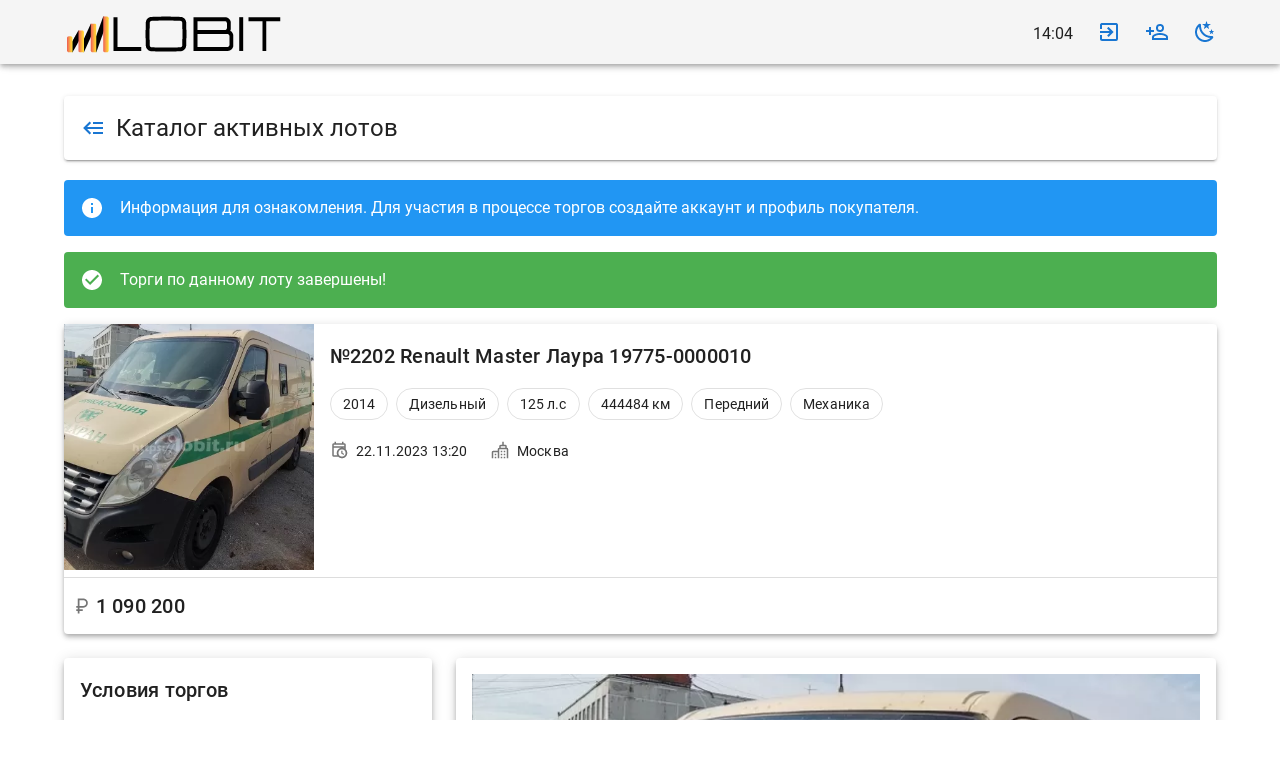

--- FILE ---
content_type: text/html;charset=UTF-8
request_url: https://lobit.ru/catalog/2202
body_size: 11128
content:
<!DOCTYPE html>
<html lang="ru">
<head>
	<meta charset="UTF-8">
	<meta http-equiv="X-UA-Compatible" content="IE=edge">
	<meta name="viewport" content="width=device-width, initial-scale=1.0">
	<title>Renault Master Лаура 19775-0000010 от 1090200 руб.</title>
	<meta name="description" content="Приобретайте Renault Master Лаура 19775-0000010 2014 г. по цене от 1090200 руб. Доставка из города Москва">
		<style>.appLogo{margin-left:6px}.appLogo .st1{fill:url(#SVGID_1_)}.appLogo .st2{fill:url(#SVGID_2_)}.appLogo .st3{fill:url(#SVGID_3_)}.appLogo .st4{fill:url(#SVGID_4_)}.Navbar_appNavbarRoot_b3Hnd{margin-left:-12px;margin-right:-12px}.Navbar_appNavbarRoot_b3Hnd a{text-decoration:none}.Alerts_box_Ld5PN{position:fixed;right:0;top:0;width:300px;z-index:10000;padding:10px 10px 0 0}.appHeader .v-toolbar__content{padding-left:0;padding-right:0;height:64px}html{box-sizing:border-box;overflow-y:scroll;-webkit-text-size-adjust:100%;word-break:normal;-moz-tab-size:4;-o-tab-size:4;tab-size:4}*,:after,:before{background-repeat:no-repeat;box-sizing:inherit}:after,:before{text-decoration:inherit;vertical-align:inherit}*{padding:0;margin:0}hr{overflow:visible;height:0}main{display:block}a{background-color:transparent}button{font:inherit}button{overflow:visible}button{text-transform:none}[type=button],button{color:inherit}[type=button]::-moz-focus-inner,button::-moz-focus-inner{border-style:none;padding:0}[type=button]::-moz-focus-inner,button:-moz-focusring{outline:ButtonText dotted 1px}button,html [type=button]{-webkit-appearance:button}button{background-color:transparent;border-style:none}::-webkit-file-upload-button{-webkit-appearance:button;color:inherit;font:inherit}img{border-style:none}.lobit .elevation-5{box-shadow:0 3px 5px -1px rgba(0,0,0,.2),0 5px 8px 0 rgba(0,0,0,.14),0 1px 14px 0 rgba(0,0,0,.12)!important}.lobit .elevation-4{box-shadow:0 2px 4px -1px rgba(0,0,0,.2),0 4px 5px 0 rgba(0,0,0,.14),0 1px 10px 0 rgba(0,0,0,.12)!important}html{font-size:16px;overflow-x:hidden;text-rendering:optimizeLegibility;-webkit-font-smoothing:antialiased;-moz-osx-font-smoothing:grayscale}.lobit{font-family:Roboto,sans-serif;line-height:1.5}.lobit ::-ms-clear,.lobit ::-ms-reveal{display:none}@media only screen and (max-width:599.98px){.lobit .hidden-xs-only{display:none!important}}.lobit .d-inline-block{display:inline-block!important}.lobit .d-block{display:block!important}.lobit .d-flex{display:flex!important}.lobit .flex-grow-1{flex-grow:1!important}.lobit .flex-wrap{flex-wrap:wrap!important}.lobit .justify-space-between{justify-content:space-between!important}.lobit .align-center{align-items:center!important}.lobit .mt-1{margin-top:4px!important}.lobit .mt-3{margin-top:12px!important}.lobit .mb-1{margin-bottom:4px!important}.lobit .mb-2{margin-bottom:8px!important}.lobit .mb-5{margin-bottom:20px!important}.lobit-ltr .ms-2{margin-left:8px!important}.lobit-ltr .ms-auto{margin-left:auto!important}.lobit-ltr .me-1{margin-right:4px!important}.lobit-ltr .me-2{margin-right:8px!important}.lobit-ltr .me-3{margin-right:12px!important}.lobit .pa-4{padding:16px!important}.lobit .pt-0{padding-top:0!important}.lobit .pb-0{padding-bottom:0!important}.lobit-ltr .ps-4{padding-left:16px!important}.lobit-ltr .pe-4{padding-right:16px!important}.lobit .text-h5{font-size:1.5rem!important;font-weight:400;letter-spacing:normal!important}.lobit .text-h5,.lobit .text-h6{line-height:2rem;font-family:Roboto,sans-serif!important}.lobit .text-h6{font-size:1.25rem!important;font-weight:500;letter-spacing:.0125em!important}@media (min-width:1904px){.lobit .d-xl-none{display:none!important}.lobit .d-xl-flex{display:flex!important}.lobit-ltr .me-xl-4{margin-right:16px!important}}.theme--light.lobit{background:#fff;color:rgba(0,0,0,.87)}.lobit{display:flex;position:relative}.v-application--wrap{flex:1 1 auto;-webkit-backface-visibility:hidden;backface-visibility:hidden;display:flex;flex-direction:column;min-height:100vh;max-width:100%;position:relative}.theme--light.v-app-bar.v-toolbar.v-sheet{background-color:#f5f5f5}.v-sheet.v-app-bar.v-toolbar{border-radius:0}.v-sheet.v-app-bar.v-toolbar:not(.v-sheet--outlined){box-shadow:0 2px 4px -1px rgba(0,0,0,.2),0 4px 5px 0 rgba(0,0,0,.14),0 1px 10px 0 rgba(0,0,0,.12)}.v-app-bar.v-app-bar--fixed{position:fixed;top:0;z-index:5}.theme--light.v-toolbar.v-sheet{background-color:#fff}.v-sheet.v-toolbar{border-radius:0}.v-sheet.v-toolbar:not(.v-sheet--outlined){box-shadow:0 2px 4px -1px rgba(0,0,0,.2),0 4px 5px 0 rgba(0,0,0,.14),0 1px 10px 0 rgba(0,0,0,.12)}.v-toolbar{contain:layout;display:block;flex:1 1 auto;max-width:100%;position:relative;box-shadow:0 2px 4px -1px rgba(0,0,0,.2),0 4px 5px 0 rgba(0,0,0,.14),0 1px 10px 0 rgba(0,0,0,.12)}.v-toolbar__content{padding:4px 16px}.v-toolbar__content .v-btn.v-btn--icon.v-size--default{height:48px;width:48px}.v-toolbar__content{align-items:center;display:flex;position:relative;z-index:0}.theme--light.v-sheet{background-color:#fff;border-color:#fff;color:rgba(0,0,0,.87)}.theme--dark.v-sheet{background-color:#1e1e1e;border-color:#1e1e1e;color:#fff}.v-sheet{border-radius:0}.v-sheet:not(.v-sheet--outlined){box-shadow:0 0 0 0 rgba(0,0,0,.2),0 0 0 0 rgba(0,0,0,.14),0 0 0 0 rgba(0,0,0,.12)}.theme--light.v-image{color:rgba(0,0,0,.87)}.v-image{z-index:0}.v-responsive{position:relative;overflow:hidden;flex:1 0 auto;max-width:100%;display:flex}.v-responsive__content{flex:1 0 0px;max-width:100%}.lobit-ltr .v-responsive__sizer~.v-responsive__content{margin-left:-100%}.v-responsive__sizer{flex:1 0 0px}.v-main{display:flex;flex:1 0 auto;max-width:100%}.v-main__wrap{flex:1 1 auto;max-width:100%;position:relative}.v-sheet.v-alert{border-radius:4px}.v-sheet.v-alert:not(.v-sheet--outlined){box-shadow:0 0 0 0 rgba(0,0,0,.2),0 0 0 0 rgba(0,0,0,.14),0 0 0 0 rgba(0,0,0,.12)}.v-alert{display:block;font-size:16px;margin-bottom:16px;padding:16px;position:relative}.v-alert:not(.v-sheet--tile){border-radius:4px}.v-alert__content{flex:1 1 auto}.v-alert__icon{align-self:flex-start;border-radius:50%;height:24px;min-width:24px;position:relative}.lobit-ltr .v-alert__icon{margin-right:16px}.v-alert__icon.v-icon{font-size:24px}.v-alert__wrapper{align-items:center;border-radius:inherit;display:flex}.theme--light.v-btn{color:rgba(0,0,0,.87)}.theme--light.v-btn.v-btn--icon{color:rgba(0,0,0,.54)}.theme--dark.v-btn{color:#fff}.theme--dark.v-btn.v-btn--icon{color:#fff}.v-btn{align-items:center;border-radius:4px;display:inline-flex;flex:0 0 auto;font-weight:500;letter-spacing:.0892857143em;justify-content:center;outline:0;position:relative;text-decoration:none;text-indent:.0892857143em;text-transform:uppercase;vertical-align:middle;white-space:nowrap}.v-btn.v-size--small{font-size:.75rem}.v-btn.v-size--default{font-size:.875rem}.v-btn:before{background-color:currentColor;border-radius:inherit;bottom:0;color:inherit;content:"";left:0;opacity:0;position:absolute;right:0;top:0}.v-btn>.v-btn__content .v-icon{color:inherit}.v-btn__content{align-items:center;color:inherit;display:flex;flex:1 0 auto;justify-content:inherit;line-height:normal;position:relative}.v-btn--icon{min-height:0;min-width:0;padding:0}.v-btn--icon.v-size--default .v-icon,.v-btn--icon.v-size--small .v-icon{height:24px;font-size:24px;width:24px}.v-btn--icon.v-size--small{height:28px;width:28px}.v-btn--icon.v-size--default{height:36px;width:36px}.v-btn--round{border-radius:50%}.theme--light.v-icon{color:rgba(0,0,0,.54)}.theme--dark.v-icon{color:#fff}.v-icon.v-icon{align-items:center;display:inline-flex;font-feature-settings:"liga";font-size:24px;justify-content:center;letter-spacing:normal;line-height:1;position:relative;text-indent:0;vertical-align:middle}.v-icon.v-icon:after{background-color:currentColor;border-radius:50%;content:"";display:inline-block;height:100%;left:0;opacity:0;position:absolute;top:0;transform:scale(1.3);width:100%}.v-icon__svg{height:24px;width:24px}.v-icon__svg{fill:currentColor}.container{width:100%;padding:12px;margin-right:auto;margin-left:auto}@media (min-width:960px){.container{max-width:900px}}@media (min-width:1264px){.container{max-width:1185px}}@media (min-width:1904px){.container{max-width:1785px}}.row{display:flex;flex-wrap:wrap;flex:1 1 auto;margin:-12px}.col,.col-12,.col-auto,.col-lg-4,.col-lg-8,.col-xl-6{width:100%;padding:12px}.col{flex-basis:0;flex-grow:1;max-width:100%}.col-auto{flex:0 0 auto;width:auto;max-width:100%}.col-12{flex:0 0 100%;max-width:100%}@media (min-width:1264px){.col-lg-4{flex:0 0 33.3333333333%;max-width:33.3333333333%}.col-lg-8{flex:0 0 66.6666666667%;max-width:66.6666666667%}}@media (min-width:1904px){.col-xl-6{flex:0 0 50%;max-width:50%}}.theme--light.v-card{background-color:#fff;color:rgba(0,0,0,.87)}.theme--light.v-card>.v-card__text{color:rgba(0,0,0,.6)}.v-sheet.v-card{border-radius:4px}.v-sheet.v-card:not(.v-sheet--outlined){box-shadow:0 3px 1px -2px rgba(0,0,0,.2),0 2px 2px 0 rgba(0,0,0,.14),0 1px 5px 0 rgba(0,0,0,.12)}.v-card{border-width:thin;display:block;max-width:100%;outline:0;text-decoration:none;overflow-wrap:break-word;position:relative;white-space:normal}.v-card>:first-child:not(.v-btn):not(.v-chip):not(.v-avatar){border-top-left-radius:inherit;border-top-right-radius:inherit}.v-card>:last-child:not(.v-btn):not(.v-chip):not(.v-avatar){border-bottom-left-radius:inherit;border-bottom-right-radius:inherit}.v-card__text{font-size:.875rem;font-weight:400;line-height:1.375rem;letter-spacing:.0071428571em}.v-card__text,.v-card__title{padding:16px}.v-card__title{align-items:center;display:flex;flex-wrap:wrap;font-size:1.25rem;font-weight:500;letter-spacing:.0125em;line-height:2rem;word-break:break-all}.v-card__title+.v-card__text{padding-top:0}.v-card__text{width:100%}.v-card__actions{align-items:center;display:flex;padding:8px}.v-item-group{flex:0 1 auto;position:relative;max-width:100%}.theme--light.v-divider{border-color:rgba(0,0,0,.12)}.v-divider{display:block;flex:1 1 0px;max-width:100%;height:0;max-height:0;border:solid;border-width:thin 0 0}.v-tooltip{display:none}.theme--dark.v-overlay{color:#fff}.v-overlay{align-items:center;border-radius:inherit;display:flex;justify-content:center;position:fixed;top:0;left:0;right:0;bottom:0}.v-overlay__scrim{border-radius:inherit;bottom:0;height:100%;left:0;position:absolute;right:0;top:0;width:100%;will-change:opacity}.v-window{overflow:hidden}.v-window__container{display:flex;flex-direction:column;height:inherit;position:relative}.v-window__next,.v-window__prev{background:rgba(0,0,0,.3);border-radius:50%;position:absolute;margin:0 16px;top:calc(50% - 20px);z-index:1}.lobit-ltr .v-window__prev{left:0}.lobit-ltr .v-window__next{right:0}.theme--light.v-data-table{background-color:#fff;color:rgba(0,0,0,.87)}.theme--light.v-data-table>.v-data-table__wrapper>table>tbody>tr:not(:last-child)>td:last-child,.theme--light.v-data-table>.v-data-table__wrapper>table>tbody>tr:not(:last-child)>td:not(.v-data-table__mobile-row),.theme--light.v-data-table>.v-data-table__wrapper>table>tbody>tr:not(:last-child)>th:not(.v-data-table__mobile-row){border-bottom:thin solid rgba(0,0,0,.12)}.v-data-table{line-height:1.5;max-width:100%}.v-data-table>.v-data-table__wrapper>table{width:100%;border-spacing:0}.v-data-table>.v-data-table__wrapper>table>tbody>tr>td,.v-data-table>.v-data-table__wrapper>table>tbody>tr>th{padding:0 16px}.v-data-table>.v-data-table__wrapper>table>tbody>tr>th{font-size:.75rem;height:48px}.lobit-ltr .v-data-table>.v-data-table__wrapper>table>tbody>tr>th{text-align:left}.v-data-table>.v-data-table__wrapper>table>tbody>tr>td{font-size:.875rem;height:48px}.v-data-table__wrapper{overflow-x:auto;overflow-y:hidden}.v-carousel{overflow:hidden;position:relative;width:100%}.v-carousel .v-window-item{display:block;height:inherit;text-decoration:none}.theme--light.v-chip{border-color:rgba(0,0,0,.12);color:rgba(0,0,0,.87)}.theme--light.v-chip:not(.v-chip--active){background:#e0e0e0}.v-chip{align-items:center;display:inline-flex;line-height:20px;max-width:100%;outline:0;overflow:hidden;padding:0 12px;position:relative;text-decoration:none;vertical-align:middle;white-space:nowrap}.v-chip:before{background-color:currentColor;bottom:0;border-radius:inherit;content:"";left:0;opacity:0;position:absolute;right:0;top:0}.v-chip .v-chip__content{align-items:center;display:inline-flex;height:100%;max-width:100%}.v-chip.v-chip--outlined{border-width:thin;border-style:solid}.v-chip.v-chip--outlined.v-chip.v-chip{background-color:transparent!important}.v-chip.v-size--default{border-radius:16px;font-size:14px;height:32px}.NowListCard_header_Xz4Ra{border-bottom:1px solid #ddd}.NowListCard_imageBox_Qf7Sj{aspect-ratio:300/225;position:relative;flex-shrink:0;max-width:100%;overflow-y:hidden}.NowListCard_city_a725y{display:inline-block;max-width:230px;overflow:hidden;text-overflow:ellipsis;white-space:nowrap}.NowListCard_city_a725y a{color:inherit!important;text-decoration:none}.NowListCard_avatarFlexWrap_JEEDU{flex-wrap:wrap}@media screen and (min-width:768px){.NowListCard_avatarFlexWrap_JEEDU{flex-wrap:nowrap}}.Gallery_carousel_gk6FJ img{width:100%;height:auto}.LotConditions_tableRight_U2Prc td{text-align:right}.lobit .primary--text{color:#1976d2!important;caret-color:#1976d2!important}.lobit .info{background-color:#2196f3!important;border-color:#2196f3!important}.lobit .success{background-color:#4caf50!important;border-color:#4caf50!important}img{max-width:100%;height:auto}.font-inh{font-size:inherit;font-weight:inherit;font-family:inherit}@font-face{font-family:Roboto;font-style:normal;font-weight:300;font-display:swap;src:url(/fonts/roboto-300-cyr.woff2) format("woff2");unicode-range:u+0301,u+0400-045f,u+0490-0491,u+04b0-04b1,u+2116}@font-face{font-family:Roboto;font-style:normal;font-weight:300;font-display:swap;src:url(/fonts/roboto-300-lat.woff2) format("woff2");unicode-range:u+00??,u+0131,u+0152-0153,u+02bb-02bc,u+02c6,u+02da,u+02dc,u+0304,u+0308,u+0329,u+2000-206f,u+2074,u+20ac,u+2122,u+2191,u+2193,u+2212,u+2215,u+feff,u+fffd}@font-face{font-family:Roboto;font-style:normal;font-weight:400;font-display:swap;src:url(/fonts/roboto-400-cyr.woff2) format("woff2");unicode-range:u+0301,u+0400-045f,u+0490-0491,u+04b0-04b1,u+2116}@font-face{font-family:Roboto;font-style:normal;font-weight:400;font-display:swap;src:url(/fonts/roboto-400-lat.woff2) format("woff2");unicode-range:u+00??,u+0131,u+0152-0153,u+02bb-02bc,u+02c6,u+02da,u+02dc,u+0304,u+0308,u+0329,u+2000-206f,u+2074,u+20ac,u+2122,u+2191,u+2193,u+2212,u+2215,u+feff,u+fffd}@font-face{font-family:Roboto;font-style:normal;font-weight:500;font-display:swap;src:url(/fonts/roboto-500-cyr.woff2) format("woff2");unicode-range:u+0301,u+0400-045f,u+0490-0491,u+04b0-04b1,u+2116}@font-face{font-family:Roboto;font-style:normal;font-weight:500;font-display:swap;src:url(/fonts/roboto-500-lat.woff2) format("woff2");unicode-range:u+00??,u+0131,u+0152-0153,u+02bb-02bc,u+02c6,u+02da,u+02dc,u+0304,u+0308,u+0329,u+2000-206f,u+2074,u+20ac,u+2122,u+2191,u+2193,u+2212,u+2215,u+feff,u+fffd}@font-face{font-family:Roboto;font-style:normal;font-weight:700;font-display:swap;src:url(/fonts/roboto-700-cyr.woff2) format("woff2");unicode-range:u+0301,u+0400-045f,u+0490-0491,u+04b0-04b1,u+2116}@font-face{font-family:Roboto;font-style:normal;font-weight:700;font-display:swap;src:url(/fonts/roboto-700-lat.woff2) format("woff2");unicode-range:u+00??,u+0131,u+0152-0153,u+02bb-02bc,u+02c6,u+02da,u+02dc,u+0304,u+0308,u+0329,u+2000-206f,u+2074,u+20ac,u+2122,u+2191,u+2193,u+2212,u+2215,u+feff,u+fffd}.v-data-table{border-radius:4px}</style>
		<link rel="shortcut icon" href="/favicon.png">
	<meta property="og:url" content="https://lobit.ru/catalog/2202" />
<meta property="og:type" content="website" />
<meta property="og:title" content="Renault Master Лаура 19775-0000010 от 1090200 руб." />
<meta property="og:description" content="Приобретайте Renault Master Лаура 19775-0000010 2014 г. по цене от 1090200 руб. Доставка из города Москва" />
<meta property="og:image" content="https://images.lobit.ru/d/8/1268941-photos-exterior-photos.webp" /></head>
<body>
	<div data-app="true" class="v-application lobit lobit-ltr v-application--is-ltr theme--light" id="app"><div class="v-application--wrap"><div class="v-overlay theme--dark" style="z-index: 9999;"><div class="v-overlay__scrim" style="opacity: 0; background-color: rgb(33, 33, 33); border-color: rgb(33, 33, 33);"></div></div><div class="Alerts_box_Ld5PN"><div></div></div><header class="appHeader v-sheet theme--light v-toolbar v-app-bar v-app-bar--fixed" data-booted="true" style="height: 64px; margin-top: 0px; transform: translateY(0px); left: 0px; right: 0px;"><div class="v-toolbar__content" style="height: 64px;"><div class="container ps-4 pe-4"><div class="d-flex align-center Navbar_appNavbarRoot_b3Hnd"><!----><a href="/" class="appLogo router-link-active #1976D2" aria-label="На главную страницу"><svg version="1.1" id="Layer_1" xmlns="http://www.w3.org/2000/svg" xmlns:xlink="http://www.w3.org/1999/xlink" x="0px" y="0px" width="220px" height="60px" viewBox="0 235 841.89 230" xml:space="preserve" class="appLogo"><switch><g><g><g class="st0"><path d="M295.52,418.96v15.17h-106.6V304.59h15.17v114.37H295.52z"></path><path d="M334.38,303.66c18.63-0.86,37.26-1.3,55.89-1.3c18.63,0,37.26,0.43,55.89,1.3c5.8,0.25,10.76,2.4,14.9,6.48
						c4.13,4.07,6.32,9.01,6.57,14.81c1.6,29.61,1.6,59.22,0,88.83c-0.25,5.8-2.43,10.77-6.57,14.9c-4.14,4.14-9.1,6.32-14.9,6.57
						c-18.63,0.86-37.26,1.3-55.89,1.3c-18.63,0-37.26-0.43-55.89-1.3c-5.8-0.25-10.77-2.43-14.9-6.57c-4.14-4.13-6.32-9.1-6.57-14.9
						c-1.48-29.61-1.48-59.22,0-88.83c0.25-5.8,2.43-10.73,6.57-14.81C323.61,306.07,328.58,303.91,334.38,303.66z M390.27,317.54
						c-18.39,0-36.77,0.43-55.15,1.3c-1.85,0-3.46,0.68-4.81,2.04c-1.36,1.36-2.1,2.96-2.22,4.81c-1.48,29.12-1.48,58.23,0,87.35
						c0.12,1.85,0.86,3.46,2.22,4.81c1.36,1.36,2.96,2.1,4.81,2.22c18.38,0.86,36.76,1.3,55.15,1.3c18.38,0,36.83-0.43,55.33-1.3
						c1.85-0.12,3.45-0.86,4.81-2.22c1.36-1.36,2.03-2.96,2.03-4.81c1.48-29.12,1.48-58.23,0-87.35c0-1.85-0.68-3.45-2.03-4.81
						c-1.36-1.36-2.96-2.04-4.81-2.04C427.1,317.98,408.65,317.54,390.27,317.54z"></path><path d="M636.59,356.59c3.45,1.85,6.23,4.44,8.33,7.77c2.1,3.33,3.27,7.03,3.52,11.1v37.2c-0.25,5.8-2.44,10.77-6.57,14.9
						c-4.13,4.14-9.1,6.32-14.9,6.57H496.13V304.59h121.4c5.8,0.37,10.73,2.62,14.8,6.75c4.07,4.14,6.23,9.1,6.48,14.9v21.47
						C638.68,350.92,637.94,353.88,636.59,356.59z M616.6,319.95H511.3V354h105.49c1.85-0.12,3.42-0.86,4.72-2.22
						c1.3-1.36,2.01-2.96,2.13-4.81V326.8c-0.12-1.85-0.83-3.45-2.13-4.81C620.21,320.63,618.57,319.95,616.6,319.95z M633.26,411.93
						v-35.72c-0.13-1.97-0.86-3.61-2.22-4.9c-1.36-1.3-2.96-2-4.81-2.13l-114.92,0.18v49.6h114.92c1.85-0.12,3.45-0.86,4.81-2.22
						C632.39,415.38,633.13,413.78,633.26,411.93z"></path><path d="M828.31,304.59v15.36h-53.3v114.18h-15.17V319.95h-53.3v-15.36H828.31z"></path><path d="M670.96,304.68v129.54h15.18V304.68H670.96z"></path></g><g><polygon points="103.11,431.15 123.16,439.26 169.38,309.64 149.61,302.37 				"></polygon><linearGradient id="SVGID_1_" gradientUnits="userSpaceOnUse" x1="836.9957" y1="370.8146" x2="858.0634" y2="370.8146" gradientTransform="matrix(-1 0 0 1 1007.6707 0)"><stop offset="0" style="stop-color: rgb(255, 244, 73);"></stop><stop offset="0.0595" style="stop-color: rgb(255, 223, 64);"></stop><stop offset="0.1303" style="stop-color: rgb(255, 207, 57);"></stop><stop offset="0.2032" style="stop-color: rgb(255, 198, 55);"></stop><stop offset="0.2809" style="stop-color: rgb(255, 195, 54);"></stop><stop offset="0.6685" style="stop-color: rgb(245, 139, 79);"></stop><stop offset="0.8876" style="stop-color: rgb(240, 110, 79);"></stop><stop offset="1" style="stop-color: rgb(236, 88, 79);"></stop></linearGradient><path d="M155.96,439.26h8.36c3.51,0,6.36-2.85,6.36-6.36V308.72c0-3.51-2.85-6.36-6.36-6.36h-14.71v130.54
						C149.61,436.42,152.45,439.26,155.96,439.26z" class="st1"></path><polygon points="56.5,429.93 75.65,439.26 121.24,338.94 102.09,329.61 				"></polygon><polygon points="13.23,428.38 32.04,439.26 73.38,366.33 54.58,355.45 				"></polygon><linearGradient id="SVGID_2_" gradientUnits="userSpaceOnUse" x1="884.5098" y1="384.4342" x2="905.5775" y2="384.4342" gradientTransform="matrix(-1 0 0 1 1007.6707 0)"><stop offset="0" style="stop-color: rgb(255, 244, 73);"></stop><stop offset="0.0595" style="stop-color: rgb(255, 223, 64);"></stop><stop offset="0.1303" style="stop-color: rgb(255, 207, 57);"></stop><stop offset="0.2032" style="stop-color: rgb(255, 198, 55);"></stop><stop offset="0.2809" style="stop-color: rgb(255, 195, 54);"></stop><stop offset="0.6685" style="stop-color: rgb(245, 139, 79);"></stop><stop offset="0.8876" style="stop-color: rgb(240, 110, 79);"></stop><stop offset="1" style="stop-color: rgb(236, 88, 79);"></stop></linearGradient><path d="M108.45,439.26h14.71v-103.3c0-3.51-2.85-6.36-6.36-6.36h-14.71v103.3
						C102.09,436.42,104.94,439.26,108.45,439.26z" class="st2"></path><linearGradient id="SVGID_3_" gradientUnits="userSpaceOnUse" x1="932.0239" y1="397.3554" x2="953.0916" y2="397.3554" gradientTransform="matrix(-1 0 0 1 1007.6707 0)"><stop offset="0" style="stop-color: rgb(255, 244, 73);"></stop><stop offset="0.0595" style="stop-color: rgb(255, 223, 64);"></stop><stop offset="0.1303" style="stop-color: rgb(255, 207, 57);"></stop><stop offset="0.2032" style="stop-color: rgb(255, 198, 55);"></stop><stop offset="0.2809" style="stop-color: rgb(255, 195, 54);"></stop><stop offset="0.6685" style="stop-color: rgb(245, 139, 79);"></stop><stop offset="0.8876" style="stop-color: rgb(240, 110, 79);"></stop><stop offset="1" style="stop-color: rgb(236, 88, 79);"></stop></linearGradient><path d="M60.93,439.26h14.71V361.8c0-3.51-2.85-6.36-6.36-6.36H54.58v77.46C54.58,436.42,57.42,439.26,60.93,439.26
						z" class="st3"></path><linearGradient id="SVGID_4_" gradientUnits="userSpaceOnUse" x1="975.6337" y1="408.7269" x2="996.7014" y2="408.7269" gradientTransform="matrix(-1 0 0 1 1007.6707 0)"><stop offset="0" style="stop-color: rgb(255, 244, 73);"></stop><stop offset="0.0595" style="stop-color: rgb(255, 223, 64);"></stop><stop offset="0.1303" style="stop-color: rgb(255, 207, 57);"></stop><stop offset="0.2032" style="stop-color: rgb(255, 198, 55);"></stop><stop offset="0.2809" style="stop-color: rgb(255, 195, 54);"></stop><stop offset="0.6685" style="stop-color: rgb(245, 139, 79);"></stop><stop offset="0.8876" style="stop-color: rgb(240, 110, 79);"></stop><stop offset="1" style="stop-color: rgb(236, 88, 79);"></stop></linearGradient><path d="M17.32,439.26h14.71v-54.71c0-3.51-2.85-6.36-6.36-6.36h-8.36c-3.51,0-6.36,2.85-6.36,6.36v48.36
						C10.97,436.42,13.81,439.26,17.32,439.26z" class="st4"></path></g></g></g></switch></svg></a><!----><div class="ms-auto me-3 mt-1"><span class="hidden-xs-only">14:04</span><span class="v-tooltip v-tooltip--bottom"><!----></span></div><div><a href="/auth/login" class="v-btn v-btn--icon v-btn--round v-btn--router theme--light v-size--default" aria-label="Войти в аккаунт" style="color: rgb(25, 118, 210); caret-color: rgb(25, 118, 210);"><span class="v-btn__content"><span aria-hidden="true" class="v-icon notranslate theme--light"><svg xmlns="http://www.w3.org/2000/svg" viewBox="0 0 24 24" role="img" aria-hidden="true" class="v-icon__svg"><path d="M19,3H5C3.89,3 3,3.89 3,5V9H5V5H19V19H5V15H3V19A2,2 0 0,0 5,21H19A2,2 0 0,0 21,19V5C21,3.89 20.1,3 19,3M10.08,15.58L11.5,17L16.5,12L11.5,7L10.08,8.41L12.67,11H3V13H12.67L10.08,15.58Z"></path></svg></span></span></a><span class="v-tooltip v-tooltip--bottom"><!----></span><span class="v-tooltip v-tooltip--bottom"><!----></span><a href="/auth/registration" class="v-btn v-btn--icon v-btn--round v-btn--router theme--light v-size--default hidden-xs-only" aria-label="Регистрация" style="color: rgb(25, 118, 210); caret-color: rgb(25, 118, 210);"><span class="v-btn__content"><span aria-hidden="true" class="v-icon notranslate theme--light"><svg xmlns="http://www.w3.org/2000/svg" viewBox="0 0 24 24" role="img" aria-hidden="true" class="v-icon__svg"><path d="M15,4A4,4 0 0,0 11,8A4,4 0 0,0 15,12A4,4 0 0,0 19,8A4,4 0 0,0 15,4M15,5.9C16.16,5.9 17.1,6.84 17.1,8C17.1,9.16 16.16,10.1 15,10.1A2.1,2.1 0 0,1 12.9,8A2.1,2.1 0 0,1 15,5.9M4,7V10H1V12H4V15H6V12H9V10H6V7H4M15,13C12.33,13 7,14.33 7,17V20H23V17C23,14.33 17.67,13 15,13M15,14.9C17.97,14.9 21.1,16.36 21.1,17V18.1H8.9V17C8.9,16.36 12,14.9 15,14.9Z"></path></svg></span></span></a></div><span class="v-tooltip v-tooltip--bottom"><!----></span><button type="button" class="v-btn v-btn--icon v-btn--round theme--light v-size--default" aria-label="Включить тёмную тему" style="color: rgb(25, 118, 210); caret-color: rgb(25, 118, 210);"><span class="v-btn__content"><span aria-hidden="true" class="v-icon notranslate theme--light"><svg xmlns="http://www.w3.org/2000/svg" viewBox="0 0 24 24" role="img" aria-hidden="true" class="v-icon__svg"><path d="M17.75,4.09L15.22,6.03L16.13,9.09L13.5,7.28L10.87,9.09L11.78,6.03L9.25,4.09L12.44,4L13.5,1L14.56,4L17.75,4.09M21.25,11L19.61,12.25L20.2,14.23L18.5,13.06L16.8,14.23L17.39,12.25L15.75,11L17.81,10.95L18.5,9L19.19,10.95L21.25,11M18.97,15.95C19.8,15.87 20.69,17.05 20.16,17.8C19.84,18.25 19.5,18.67 19.08,19.07C15.17,23 8.84,23 4.94,19.07C1.03,15.17 1.03,8.83 4.94,4.93C5.34,4.53 5.76,4.17 6.21,3.85C6.96,3.32 8.14,4.21 8.06,5.04C7.79,7.9 8.75,10.87 10.95,13.06C13.14,15.26 16.1,16.22 18.97,15.95M17.33,17.97C14.5,17.81 11.7,16.64 9.53,14.5C7.36,12.31 6.2,9.5 6.04,6.68C3.23,9.82 3.34,14.64 6.35,17.66C9.37,20.67 14.19,20.78 17.33,17.97Z"></path></svg></span></span></button></div></div></div></header><!----><main class="v-main" data-booted="true" style="padding: 64px 0px 0px;"><div class="v-main__wrap"><div class="container pa-4 mt-1"><div><div class="mt-3 mb-5 v-card v-sheet theme--light" elelevation="7"><div class="v-card__title"><a href="/catalog/" class="v-btn v-btn--icon v-btn--round v-btn--router theme--light v-size--small primary--text" aria-label="Вернуться к списку лотов"><span class="v-btn__content"><span aria-hidden="true" class="v-icon notranslate theme--light"><svg xmlns="http://www.w3.org/2000/svg" viewBox="0 0 24 24" role="img" aria-hidden="true" class="v-icon__svg"><path d="M5,13L9,17L7.6,18.42L1.18,12L7.6,5.58L9,7L5,11H21V13H5M21,6V8H11V6H21M21,16V18H11V16H21Z"></path></svg></span></span></a><span class="v-tooltip v-tooltip--bottom"><!----></span><div class="text-h5 ms-2"> Каталог <span class="hidden-xs-only">активных</span> лотов </div></div></div><div role="alert" class="v-alert v-sheet theme--dark info"><div class="v-alert__wrapper"><span aria-hidden="true" class="v-icon notranslate v-alert__icon theme--dark"><svg xmlns="http://www.w3.org/2000/svg" viewBox="0 0 24 24" role="img" aria-hidden="true" class="v-icon__svg"><path d="M13,9H11V7H13M13,17H11V11H13M12,2C6.48,2 2,6.48 2,12C2,17.52 6.48,22 12,22C17.52,22 22,17.52 22,12C22,6.48 17.52,2 12,2ZM13,9H11V7H13M13,17H11V11H13M12,2A10,10 0 0,0 2,12A10,10 0 0,0 12,22A10,10 0 0,0 22,12A10,10 0 0,0 12,2Z"></path></svg></span><div class="v-alert__content"> Информация для ознакомления. Для участия в процессе торгов  создайте <span>аккаунт и</span> профиль покупателя. </div></div></div><div style="transform-origin: center top 0px;"><!----><div class="mt-3"><div class="v-card v-sheet theme--light elevation-4"><div class="d-flex NowListCard_header_Xz4Ra NowListCard_avatarFlexWrap_JEEDU"><div class="NowListCard_imageBox_Qf7Sj"><picture><source media="(max-width: 768px)" srcset="https://images.lobit.ru/d/8/1268941-photos-exterior-photos-size-medium.webp" width="719" height="540"><source media="(max-width: 96px)" srcset="https://images.lobit.ru/d/8/1268941-photos-exterior-photos-size-medium.webp" width="300" height="225"><img src="https://images.lobit.ru/d/8/1268941-photos-exterior-photos-size-mini.webp" width="250" height="188" alt="Renault Master Лаура 19775-0000010"></picture><!----></div><div class="flex-grow-1"><div class="v-card__title"><h1 class="font-inh">№2202 Renault Master Лаура 19775-0000010</h1><!----></div><div class="v-card__text pb-0"><div><span class="mb-2 v-chip v-chip--no-color v-chip--outlined theme--light v-size--default me-2"><span class="v-chip__content">2014</span></span><span class="v-tooltip v-tooltip--top"><!----></span><span class="v-tooltip v-tooltip--top"><!----></span><span class="mb-2 v-chip v-chip--no-color v-chip--outlined theme--light v-size--default me-2"><span class="v-chip__content">Дизельный</span></span><span class="v-tooltip v-tooltip--top"><!----></span><span class="mb-2 v-chip v-chip--no-color v-chip--outlined theme--light v-size--default me-2"><span class="v-chip__content">125 л.с</span></span><span class="v-tooltip v-tooltip--top"><!----></span><span class="mb-2 v-chip v-chip--no-color v-chip--outlined theme--light v-size--default me-2"><span class="v-chip__content">444484 км</span></span><span class="v-tooltip v-tooltip--top"><!----></span><span class="mb-2 v-chip v-chip--no-color v-chip--outlined theme--light v-size--default me-2"><span class="v-chip__content">Передний</span></span><span class="v-tooltip v-tooltip--top"><!----></span><span class="mb-2 v-chip v-chip--no-color v-chip--outlined theme--light v-size--default"><span class="v-chip__content">Механика</span></span></div><div class="row mt-3 d-flex flex-wrap"><div class="pt-0 col col-auto"><span><span aria-hidden="true" class="v-icon notranslate mb-1 theme--light" style="font-size: 18px; height: 18px; width: 18px;"><svg xmlns="http://www.w3.org/2000/svg" viewBox="0 0 24 24" role="img" aria-hidden="true" class="v-icon__svg" style="font-size: 18px; height: 18px; width: 18px;"><path d="M6 1V3H5C3.89 3 3 3.89 3 5V19C3 20.1 3.89 21 5 21H11.1C12.36 22.24 14.09 23 16 23C19.87 23 23 19.87 23 16C23 14.09 22.24 12.36 21 11.1V5C21 3.9 20.11 3 19 3H18V1H16V3H8V1M5 5H19V7H5M5 9H19V9.67C18.09 9.24 17.07 9 16 9C12.13 9 9 12.13 9 16C9 17.07 9.24 18.09 9.67 19H5M16 11.15C18.68 11.15 20.85 13.32 20.85 16C20.85 18.68 18.68 20.85 16 20.85C13.32 20.85 11.15 18.68 11.15 16C11.15 13.32 13.32 11.15 16 11.15M15 13V16.69L18.19 18.53L18.94 17.23L16.5 15.82V13Z"></path></svg></span><span class="ms-2">22.11.2023 13:20</span></span><span class="v-tooltip v-tooltip--bottom"><!----></span></div><div class="pt-0 col col-auto"><div class="NowListCard_city_a725y"><span><span aria-hidden="true" class="v-icon notranslate mb-1 theme--light" style="font-size: 18px; height: 18px; width: 18px;"><svg xmlns="http://www.w3.org/2000/svg" viewBox="0 0 24 24" role="img" aria-hidden="true" class="v-icon__svg" style="font-size: 18px; height: 18px; width: 18px;"><path d="M15,23H13V21H15V23M19,21H17V23H19V21M15,17H13V19H15V17M7,21H5V23H7V21M7,17H5V19H7V17M19,17H17V19H19V17M15,13H13V15H15V13M19,13H17V15H19V13M21,9A2,2 0 0,1 23,11V23H21V11H11V23H9V15H3V23H1V15A2,2 0 0,1 3,13H9V11A2,2 0 0,1 11,9V7A2,2 0 0,1 13,5H15V1H17V5H19A2,2 0 0,1 21,7V9M19,9V7H13V9H19Z"></path></svg></span><a href="https://yandex.ru/maps/?ll=37.6173%2C55.7558&amp;z=9" target="_blank" rel="nofollow noopener" class="ms-2">Москва</a></span><span class="v-tooltip v-tooltip--bottom"><!----></span></div></div><!----><!----></div></div></div></div><div class="v-card__actions d-flex flex-wrap justify-space-between"><div class="me-3"><span class="text-h6 d-inline-block mb-1 mt-1"><span aria-hidden="true" class="v-icon notranslate mb-1 me-1 theme--light" style="font-size: 20px; height: 20px; width: 20px;"><svg xmlns="http://www.w3.org/2000/svg" viewBox="0 0 24 24" role="img" aria-hidden="true" class="v-icon__svg" style="font-size: 20px; height: 20px; width: 20px;"><path d="M13.5 3H7V12H5V14H7V16H5V18H7V21H9V18H13V16H9V14H13.5C16.54 14 19 11.54 19 8.5S16.54 3 13.5 3M13.5 12H9V5H13.5C15.43 5 17 6.57 17 8.5S15.43 12 13.5 12Z"></path></svg></span><span>1 090 200</span></span><span class="v-tooltip v-tooltip--top"><!----></span></div><div class="d-flex flex-wrap"><!----><!----><!----><!----></div></div></div></div><div class="row mt-3"><div class="col-lg-4 col-xl-6 col-12"><div class="v-card v-sheet theme--light elevation-5"><div class="v-card__title">Условия торгов</div><div class="v-card__text"><div class="d-xl-flex"><div class="v-data-table flex-grow-1 me-xl-4 theme--light LotConditions_tableRight_U2Prc"><div class="v-data-table__wrapper"><table><tbody><tr><th>Стартовая цена, руб</th><td>1 090 200</td></tr><tr><th>Шаг торгов, руб</th><td><span>инф. скрыта</span></td></tr><tr><th>Моментальная победа</th><td><span>инф. скрыта</span></td></tr><tr><th>Депозит, руб</th><td><span>инф. скрыта</span></td></tr><tr><th>Комиссия аукциона, руб</th><td><span>инф. скрыта</span></td></tr></tbody></table></div></div><hr role="separator" aria-orientation="horizontal" class="d-xl-none v-divider theme--light"><div class="v-data-table flex-grow-1 theme--light LotConditions_tableRight_U2Prc"><div class="v-data-table__wrapper"><table><tbody><tr><th>Продавец</th><td><span>инф. скрыта</span></td></tr><tr><th>Срок рассмотрения ставки</th><td>10 рабочих дней</td></tr><tr><th>НДС</th><td> Включён, 20% </td></tr><tr><th>Лот осмотрен</th><td> Продавцом </td></tr></tbody></table></div></div></div></div></div></div><div class="d-flex col-lg-8 col-xl-6 col-12"><div class="flex-grow-1 v-card v-sheet theme--light elevation-5"><div class="v-card__text"><div class="v-window v-item-group theme--dark v-carousel Gallery_carousel_gk6FJ" style="height: auto;"><div class="v-window__container" style="height: auto;"><div class="v-window-item"><div class="v-image v-responsive v-carousel__item theme--light" style="height: auto;"><div class="v-responsive__content"><div class="v-responsive"><div class="v-responsive__sizer" style="padding-bottom: 75%;"></div><div class="v-responsive__content"><img src="https://images.lobit.ru/d/8/1268941-photos-exterior-photos-size-medium.webp" alt="Renault Master Лаура 19775-0000010" width="832" height="624" loading="lazy" class="d-block"></div></div></div></div></div><div class="v-window-item" style="display: none;"><div class="v-image v-responsive v-carousel__item theme--light" style="height: auto;"><div class="v-responsive__content"><div class="v-responsive"><div class="v-responsive__sizer" style="padding-bottom: 75%;"></div><div class="v-responsive__content"><img src="https://images.lobit.ru/c/7/5924665-photos-exterior-photos-size-medium.webp" alt="Renault Master Лаура 19775-0000010" width="832" height="624" loading="lazy" class="d-block"></div></div></div></div></div><div class="v-window-item" style="display: none;"><div class="v-image v-responsive v-carousel__item theme--light" style="height: auto;"><div class="v-responsive__content"><div class="v-responsive"><div class="v-responsive__sizer" style="padding-bottom: 75%;"></div><div class="v-responsive__content"><img src="https://images.lobit.ru/3/1/8481701-photos-exterior-photos-size-medium.webp" alt="Renault Master Лаура 19775-0000010" width="832" height="624" loading="lazy" class="d-block"></div></div></div></div></div><div class="v-window-item" style="display: none;"><div class="v-image v-responsive v-carousel__item theme--light" style="height: auto;"><div class="v-responsive__content"><div class="v-responsive"><div class="v-responsive__sizer" style="padding-bottom: 75%;"></div><div class="v-responsive__content"><img src="https://images.lobit.ru/8/4/1519629-photos-exterior-photos-size-medium.webp" alt="Renault Master Лаура 19775-0000010" width="832" height="624" loading="lazy" class="d-block"></div></div></div></div></div><div class="v-window-item" style="display: none;"><div class="v-image v-responsive v-carousel__item theme--light" style="height: auto;"><div class="v-responsive__content"><div class="v-responsive"><div class="v-responsive__sizer" style="padding-bottom: 75%;"></div><div class="v-responsive__content"><img src="https://images.lobit.ru/0/a/2187732-photos-exterior-photos-size-medium.webp" alt="Renault Master Лаура 19775-0000010" width="832" height="624" loading="lazy" class="d-block"></div></div></div></div></div><div class="v-window-item" style="display: none;"><div class="v-image v-responsive v-carousel__item theme--light" style="height: auto;"><div class="v-responsive__content"><div class="v-responsive"><div class="v-responsive__sizer" style="padding-bottom: 75%;"></div><div class="v-responsive__content"><img src="https://images.lobit.ru/a/0/4369400-photos-exterior-photos-size-medium.webp" alt="Renault Master Лаура 19775-0000010" width="832" height="624" loading="lazy" class="d-block"></div></div></div></div></div><div class="v-window-item" style="display: none;"><div class="v-image v-responsive v-carousel__item theme--light" style="height: auto;"><div class="v-responsive__content"><div class="v-responsive"><div class="v-responsive__sizer" style="padding-bottom: 75%;"></div><div class="v-responsive__content"><img src="https://images.lobit.ru/b/6/6242110-photos-exterior-photos-size-medium.webp" alt="Renault Master Лаура 19775-0000010" width="832" height="624" loading="lazy" class="d-block"></div></div></div></div></div><div class="v-window-item" style="display: none;"><div class="v-image v-responsive v-carousel__item theme--light" style="height: auto;"><div class="v-responsive__content"><div class="v-responsive"><div class="v-responsive__sizer" style="padding-bottom: 75%;"></div><div class="v-responsive__content"><img src="https://images.lobit.ru/6/9/5127660-photos-exterior-photos-size-medium.webp" alt="Renault Master Лаура 19775-0000010" width="832" height="624" loading="lazy" class="d-block"></div></div></div></div></div><div class="v-window__prev"><button type="button" class="v-btn v-btn--icon v-btn--round theme--dark v-size--default" aria-label="Предыдущий слайд"><span class="v-btn__content"><span aria-hidden="true" class="v-icon notranslate theme--dark" style="font-size: 36px; height: 36px; width: 36px;"><svg xmlns="http://www.w3.org/2000/svg" viewBox="0 0 24 24" role="img" aria-hidden="true" class="v-icon__svg" style="font-size: 36px; height: 36px; width: 36px;"><path d="M15.41,16.58L10.83,12L15.41,7.41L14,6L8,12L14,18L15.41,16.58Z"></path></svg></span></span></button></div><div class="v-window__next"><button type="button" class="v-btn v-btn--icon v-btn--round theme--dark v-size--default" aria-label="Следующий слайд"><span class="v-btn__content"><span aria-hidden="true" class="v-icon notranslate theme--dark" style="font-size: 36px; height: 36px; width: 36px;"><svg xmlns="http://www.w3.org/2000/svg" viewBox="0 0 24 24" role="img" aria-hidden="true" class="v-icon__svg" style="font-size: 36px; height: 36px; width: 36px;"><path d="M8.59,16.58L13.17,12L8.59,7.41L10,6L16,12L10,18L8.59,16.58Z"></path></svg></span></span></button></div></div></div></div></div></div></div></div></div></div></div></main><footer class="v-footer v-sheet theme--light" data-booted="true"><div class="container"><div class="row justify-space-between"><div class="col-md-auto col-12">Lobit – онлайн аукцион автомобилей © 2023</div><div class="col-sm-auto col-12"><a href="tel:88005503110" class="d-block d-sm-inline text-decoration-none app-color-inherit app-link-hover"><span aria-hidden="true" class="v-icon notranslate theme--light"><svg xmlns="http://www.w3.org/2000/svg" viewBox="0 0 24 24" role="img" aria-hidden="true" class="v-icon__svg"><path d="M20 15.5C18.8 15.5 17.5 15.3 16.4 14.9H16.1C15.8 14.9 15.6 15 15.4 15.2L13.2 17.4C10.4 15.9 8 13.6 6.6 10.8L8.8 8.6C9.1 8.3 9.2 7.9 9 7.6C8.7 6.5 8.5 5.2 8.5 4C8.5 3.5 8 3 7.5 3H4C3.5 3 3 3.5 3 4C3 13.4 10.6 21 20 21C20.5 21 21 20.5 21 20V16.5C21 16 20.5 15.5 20 15.5M5 5H6.5C6.6 5.9 6.8 6.8 7 7.6L5.8 8.8C5.4 7.6 5.1 6.3 5 5M19 19C17.7 18.9 16.4 18.6 15.2 18.2L16.4 17C17.2 17.2 18.1 17.4 19 17.4V19M18 11L23 6L18 1V4H14V8H18V11Z"></path></svg></span><span class="ms-2">8 800 550-31-10</span></a><a href="mailto:support@lobit.ru" class="d-block d-sm-inline ms-0 ms-sm-5 mt-3 mt-sm-0 text-decoration-none app-color-inherit app-link-hover"><span aria-hidden="true" class="v-icon notranslate theme--light"><svg xmlns="http://www.w3.org/2000/svg" viewBox="0 0 24 24" role="img" aria-hidden="true" class="v-icon__svg"><path d="M22 6C22 4.9 21.1 4 20 4H4C2.9 4 2 4.9 2 6V18C2 19.1 2.9 20 4 20H20C21.1 20 22 19.1 22 18V6M20 6L12 11L4 6H20M20 18H4V8L12 13L20 8V18Z"></path></svg></span><span class="ms-2">support@lobit.ru</span></a></div><div class="col-sm-auto col-12"><a href="/contacts" class="text-decoration-none app-color-inherit app-link-hover"> Контакты </a></div></div></div></footer></div></div>	<script>
		window.appServerData = {"time":1765796644,"dt":"2025-12-15 14:04:04","server":"https:\/\/data.lobit.ru","isDemo":false,"cachedLot":{"id_lot":2202,"id_profile":140,"pricestart":1090200,"pricestep":10000,"price2win":1090200,"dt_start":"2023-11-14 12:00:00","dt_end":"2023-11-22 13:20:00","isrun":1,"vin":"X89197750E0EM4115","license_plate":"\u0412364\u0415\u0415777","deposit":10000,"id_type":2,"brand":"Renault","model":"Master \u041b\u0430\u0443\u0440\u0430 19775-0000010","issue_year":"2014","engine_type":"1","power":"125","mileage":"444484","city":"\u041c\u043e\u0441\u043a\u0432\u0430","lat":55.755800000000001,"lon":37.6173,"drive":"0","transmission":"1","left_front_exterior":{"default":"https:\/\/images.lobit.ru\/d\/8\/1268941-photos-exterior-photos.webp","mini":"https:\/\/images.lobit.ru\/d\/8\/1268941-photos-exterior-photos-size-mini.webp","medium":"https:\/\/images.lobit.ru\/d\/8\/1268941-photos-exterior-photos-size-medium.webp"},"right_front_exterior":{"default":"https:\/\/images.lobit.ru\/3\/1\/8481701-photos-exterior-photos.webp","mini":"https:\/\/images.lobit.ru\/3\/1\/8481701-photos-exterior-photos-size-mini.webp","medium":"https:\/\/images.lobit.ru\/3\/1\/8481701-photos-exterior-photos-size-medium.webp"},"front_exterior":{"default":"https:\/\/images.lobit.ru\/c\/7\/5924665-photos-exterior-photos.webp","mini":"https:\/\/images.lobit.ru\/c\/7\/5924665-photos-exterior-photos-size-mini.webp","medium":"https:\/\/images.lobit.ru\/c\/7\/5924665-photos-exterior-photos-size-medium.webp"},"left_rear_exterior":{"default":"https:\/\/images.lobit.ru\/0\/a\/2187732-photos-exterior-photos.webp","mini":"https:\/\/images.lobit.ru\/0\/a\/2187732-photos-exterior-photos-size-mini.webp","medium":"https:\/\/images.lobit.ru\/0\/a\/2187732-photos-exterior-photos-size-medium.webp"},"right_rear_exterior":{"default":"https:\/\/images.lobit.ru\/8\/4\/1519629-photos-exterior-photos.webp","mini":"https:\/\/images.lobit.ru\/8\/4\/1519629-photos-exterior-photos-size-mini.webp","medium":"https:\/\/images.lobit.ru\/8\/4\/1519629-photos-exterior-photos-size-medium.webp"},"rear_exterior":{"default":"https:\/\/images.lobit.ru\/6\/9\/5127660-photos-exterior-photos.webp","mini":"https:\/\/images.lobit.ru\/6\/9\/5127660-photos-exterior-photos-size-mini.webp","medium":"https:\/\/images.lobit.ru\/6\/9\/5127660-photos-exterior-photos-size-medium.webp"},"left_front_interior":null,"status":40,"inspected":1,"delivery_time":0,"customs":"0"}};
		const runAppAsync = window.requestIdleCallback || (fn => setTimeout(fn, 100));
		runAppAsync(loadAssets);

		function loadStyle(href){
			const link = document.createElement('link');
			link.rel = 'prefetch';
			link.href = href;
			link.as = 'style';

			link.onload = () => { 
				link.onload = null; 
				link.rel='stylesheet'; 
			};

			document.body.appendChild(link);
		}

		function loadScript(href){
			const script = document.createElement('script');
			script.src = href;
			script.async = true;
			document.body.appendChild(script);
		}

		function loadAssets(){
						loadStyle('/dist/css/app.c2a49b15.css');
									loadScript('/dist/js/app.354c4544.js');
					}
	</script>
	<script>
// function for local scope
(function(){
	//config
	const metrikaId = 90323054; // your metrika id
	const googleId = 'G-YLB7X1LLKR'; // your analitics id
	const events = ['mousemove', 'touchstart', 'scroll', 'resize', 'keydown']; // events to load metrics once
	
	//runtime
	let fired = false;
	const defer = true;
	
	function loadMetrics(){
		if(fired){
			return;
		}
		
		fired = true;
		events.forEach(name => window.removeEventListener(name, loadMetrics));
		
		(function(m,e,t,r,i,k,a){m[i]=m[i]||function(){(m[i].a=m[i].a||[]).push(arguments)};
			m[i].l=1*new Date();
			for (var j = 0; j < document.scripts.length; j++) {if (document.scripts[j].src === r) { return; }}
			k=e.createElement(t),a=e.getElementsByTagName(t)[0],k.async=1,k.src=r,a.parentNode.insertBefore(k,a)})
		(window, document, "script", "https://mc.yandex.ru/metrika/tag.js", "ym");

		window.ym.id = metrikaId;
		window.ym(window.ym.id, "init", {
			defer,
			clickmap:true,
			trackLinks:true,
			accurateTrackBounce:true,
			webvisor:true
		});
		
		window.dataLayer = window.dataLayer || [];
		function gtag(){dataLayer.push(arguments);}
		gtag('js', new Date());
		gtag('config', googleId);
		
		const gscript = document.createElement('script');
		gscript.src = 'https://www.googletagmanager.com/gtag/js?id=' + googleId;
		gscript.async = true;
		document.body.appendChild(gscript);
	}
	
	events.forEach(name => window.addEventListener(name, loadMetrics));
})();
</script>
</body>
</html>

--- FILE ---
content_type: text/css
request_url: https://lobit.ru/dist/css/app.c2a49b15.css
body_size: 39669
content:
.appLogo{margin-left:6px}.theme--dark .appLogo .st0{fill:#fff}.appLogo .st1{fill:url(#SVGID_1_)}.appLogo .st2{fill:url(#SVGID_2_)}.appLogo .st3{fill:url(#SVGID_3_)}.appLogo .st4{fill:url(#SVGID_4_)}.Navbar_appNavbarRoot_b3Hnd{margin-left:-12px;margin-right:-12px}.Navbar_appNavbarRoot_b3Hnd a{text-decoration:none}.Alerts_box_Ld5PN{position:fixed;right:0;top:0;width:300px;z-index:10000;padding:10px 10px 0 0}.Alerts_box_Ld5PN a{color:inherit!important}.Alerts_enter_KPo35{-webkit-animation:Alerts_fadeIn_fbEqi .5s;animation:Alerts_fadeIn_fbEqi .5s}.Alerts_leave_d6r9R{-webkit-animation:Alerts_fadeOut_EzuZx .5s;animation:Alerts_fadeOut_EzuZx .5s}@-webkit-keyframes Alerts_fadeIn_fbEqi{0%{opacity:0}to{opacity:1}}@keyframes Alerts_fadeIn_fbEqi{0%{opacity:0}to{opacity:1}}@-webkit-keyframes Alerts_fadeOut_EzuZx{0%{opacity:1}to{opacity:0}}@keyframes Alerts_fadeOut_EzuZx{0%{opacity:1}to{opacity:0}}.appHeader .v-toolbar__content{padding-left:0;padding-right:0;height:64px}.App_username_tlcsC{max-width:140px;text-overflow:ellipsis;white-space:nowrap;overflow:hidden}.App_avatar_xTR2e{flex-basis:40px;flex-shrink:0}@-webkit-keyframes v-shake{59%{margin-left:0}60%,80%{margin-left:2px}70%,90%{margin-left:-2px}}@keyframes v-shake{59%{margin-left:0}60%,80%{margin-left:2px}70%,90%{margin-left:-2px}}.lobit .black{background-color:#000!important;border-color:#000!important}.lobit .black--text{color:#000!important;caret-color:#000!important}.lobit .white{background-color:#fff!important;border-color:#fff!important}.lobit .white--text{color:#fff!important;caret-color:#fff!important}.lobit .transparent{background-color:transparent!important;border-color:transparent!important}.lobit .transparent--text{color:transparent!important;caret-color:transparent!important}.lobit .red{background-color:#f44336!important;border-color:#f44336!important}.lobit .red--text{color:#f44336!important;caret-color:#f44336!important}.lobit .red.lighten-5{background-color:#ffebee!important;border-color:#ffebee!important}.lobit .red--text.text--lighten-5{color:#ffebee!important;caret-color:#ffebee!important}.lobit .red.lighten-4{background-color:#ffcdd2!important;border-color:#ffcdd2!important}.lobit .red--text.text--lighten-4{color:#ffcdd2!important;caret-color:#ffcdd2!important}.lobit .red.lighten-3{background-color:#ef9a9a!important;border-color:#ef9a9a!important}.lobit .red--text.text--lighten-3{color:#ef9a9a!important;caret-color:#ef9a9a!important}.lobit .red.lighten-2{background-color:#e57373!important;border-color:#e57373!important}.lobit .red--text.text--lighten-2{color:#e57373!important;caret-color:#e57373!important}.lobit .red.lighten-1{background-color:#ef5350!important;border-color:#ef5350!important}.lobit .red--text.text--lighten-1{color:#ef5350!important;caret-color:#ef5350!important}.lobit .red.darken-1{background-color:#e53935!important;border-color:#e53935!important}.lobit .red--text.text--darken-1{color:#e53935!important;caret-color:#e53935!important}.lobit .red.darken-2{background-color:#d32f2f!important;border-color:#d32f2f!important}.lobit .red--text.text--darken-2{color:#d32f2f!important;caret-color:#d32f2f!important}.lobit .red.darken-3{background-color:#c62828!important;border-color:#c62828!important}.lobit .red--text.text--darken-3{color:#c62828!important;caret-color:#c62828!important}.lobit .red.darken-4{background-color:#b71c1c!important;border-color:#b71c1c!important}.lobit .red--text.text--darken-4{color:#b71c1c!important;caret-color:#b71c1c!important}.lobit .red.accent-1{background-color:#ff8a80!important;border-color:#ff8a80!important}.lobit .red--text.text--accent-1{color:#ff8a80!important;caret-color:#ff8a80!important}.lobit .red.accent-2{background-color:#ff5252!important;border-color:#ff5252!important}.lobit .red--text.text--accent-2{color:#ff5252!important;caret-color:#ff5252!important}.lobit .red.accent-3{background-color:#ff1744!important;border-color:#ff1744!important}.lobit .red--text.text--accent-3{color:#ff1744!important;caret-color:#ff1744!important}.lobit .red.accent-4{background-color:#d50000!important;border-color:#d50000!important}.lobit .red--text.text--accent-4{color:#d50000!important;caret-color:#d50000!important}.lobit .indigo{background-color:#3f51b5!important;border-color:#3f51b5!important}.lobit .indigo--text{color:#3f51b5!important;caret-color:#3f51b5!important}.lobit .indigo.lighten-5{background-color:#e8eaf6!important;border-color:#e8eaf6!important}.lobit .indigo--text.text--lighten-5{color:#e8eaf6!important;caret-color:#e8eaf6!important}.lobit .indigo.lighten-4{background-color:#c5cae9!important;border-color:#c5cae9!important}.lobit .indigo--text.text--lighten-4{color:#c5cae9!important;caret-color:#c5cae9!important}.lobit .indigo.lighten-3{background-color:#9fa8da!important;border-color:#9fa8da!important}.lobit .indigo--text.text--lighten-3{color:#9fa8da!important;caret-color:#9fa8da!important}.lobit .indigo.lighten-2{background-color:#7986cb!important;border-color:#7986cb!important}.lobit .indigo--text.text--lighten-2{color:#7986cb!important;caret-color:#7986cb!important}.lobit .indigo.lighten-1{background-color:#5c6bc0!important;border-color:#5c6bc0!important}.lobit .indigo--text.text--lighten-1{color:#5c6bc0!important;caret-color:#5c6bc0!important}.lobit .indigo.darken-1{background-color:#3949ab!important;border-color:#3949ab!important}.lobit .indigo--text.text--darken-1{color:#3949ab!important;caret-color:#3949ab!important}.lobit .indigo.darken-2{background-color:#303f9f!important;border-color:#303f9f!important}.lobit .indigo--text.text--darken-2{color:#303f9f!important;caret-color:#303f9f!important}.lobit .indigo.darken-3{background-color:#283593!important;border-color:#283593!important}.lobit .indigo--text.text--darken-3{color:#283593!important;caret-color:#283593!important}.lobit .indigo.darken-4{background-color:#1a237e!important;border-color:#1a237e!important}.lobit .indigo--text.text--darken-4{color:#1a237e!important;caret-color:#1a237e!important}.lobit .indigo.accent-1{background-color:#8c9eff!important;border-color:#8c9eff!important}.lobit .indigo--text.text--accent-1{color:#8c9eff!important;caret-color:#8c9eff!important}.lobit .indigo.accent-2{background-color:#536dfe!important;border-color:#536dfe!important}.lobit .indigo--text.text--accent-2{color:#536dfe!important;caret-color:#536dfe!important}.lobit .indigo.accent-3{background-color:#3d5afe!important;border-color:#3d5afe!important}.lobit .indigo--text.text--accent-3{color:#3d5afe!important;caret-color:#3d5afe!important}.lobit .indigo.accent-4{background-color:#304ffe!important;border-color:#304ffe!important}.lobit .indigo--text.text--accent-4{color:#304ffe!important;caret-color:#304ffe!important}.lobit .blue{background-color:#2196f3!important;border-color:#2196f3!important}.lobit .blue--text{color:#2196f3!important;caret-color:#2196f3!important}.lobit .blue.lighten-5{background-color:#e3f2fd!important;border-color:#e3f2fd!important}.lobit .blue--text.text--lighten-5{color:#e3f2fd!important;caret-color:#e3f2fd!important}.lobit .blue.lighten-4{background-color:#bbdefb!important;border-color:#bbdefb!important}.lobit .blue--text.text--lighten-4{color:#bbdefb!important;caret-color:#bbdefb!important}.lobit .blue.lighten-3{background-color:#90caf9!important;border-color:#90caf9!important}.lobit .blue--text.text--lighten-3{color:#90caf9!important;caret-color:#90caf9!important}.lobit .blue.lighten-2{background-color:#64b5f6!important;border-color:#64b5f6!important}.lobit .blue--text.text--lighten-2{color:#64b5f6!important;caret-color:#64b5f6!important}.lobit .blue.lighten-1{background-color:#42a5f5!important;border-color:#42a5f5!important}.lobit .blue--text.text--lighten-1{color:#42a5f5!important;caret-color:#42a5f5!important}.lobit .blue.darken-1{background-color:#1e88e5!important;border-color:#1e88e5!important}.lobit .blue--text.text--darken-1{color:#1e88e5!important;caret-color:#1e88e5!important}.lobit .blue.darken-2{background-color:#1976d2!important;border-color:#1976d2!important}.lobit .blue--text.text--darken-2{color:#1976d2!important;caret-color:#1976d2!important}.lobit .blue.darken-3{background-color:#1565c0!important;border-color:#1565c0!important}.lobit .blue--text.text--darken-3{color:#1565c0!important;caret-color:#1565c0!important}.lobit .blue.darken-4{background-color:#0d47a1!important;border-color:#0d47a1!important}.lobit .blue--text.text--darken-4{color:#0d47a1!important;caret-color:#0d47a1!important}.lobit .blue.accent-1{background-color:#82b1ff!important;border-color:#82b1ff!important}.lobit .blue--text.text--accent-1{color:#82b1ff!important;caret-color:#82b1ff!important}.lobit .blue.accent-2{background-color:#448aff!important;border-color:#448aff!important}.lobit .blue--text.text--accent-2{color:#448aff!important;caret-color:#448aff!important}.lobit .blue.accent-3{background-color:#2979ff!important;border-color:#2979ff!important}.lobit .blue--text.text--accent-3{color:#2979ff!important;caret-color:#2979ff!important}.lobit .blue.accent-4{background-color:#2962ff!important;border-color:#2962ff!important}.lobit .blue--text.text--accent-4{color:#2962ff!important;caret-color:#2962ff!important}.lobit .light-blue{background-color:#03a9f4!important;border-color:#03a9f4!important}.lobit .light-blue--text{color:#03a9f4!important;caret-color:#03a9f4!important}.lobit .light-blue.lighten-5{background-color:#e1f5fe!important;border-color:#e1f5fe!important}.lobit .light-blue--text.text--lighten-5{color:#e1f5fe!important;caret-color:#e1f5fe!important}.lobit .light-blue.lighten-4{background-color:#b3e5fc!important;border-color:#b3e5fc!important}.lobit .light-blue--text.text--lighten-4{color:#b3e5fc!important;caret-color:#b3e5fc!important}.lobit .light-blue.lighten-3{background-color:#81d4fa!important;border-color:#81d4fa!important}.lobit .light-blue--text.text--lighten-3{color:#81d4fa!important;caret-color:#81d4fa!important}.lobit .light-blue.lighten-2{background-color:#4fc3f7!important;border-color:#4fc3f7!important}.lobit .light-blue--text.text--lighten-2{color:#4fc3f7!important;caret-color:#4fc3f7!important}.lobit .light-blue.lighten-1{background-color:#29b6f6!important;border-color:#29b6f6!important}.lobit .light-blue--text.text--lighten-1{color:#29b6f6!important;caret-color:#29b6f6!important}.lobit .light-blue.darken-1{background-color:#039be5!important;border-color:#039be5!important}.lobit .light-blue--text.text--darken-1{color:#039be5!important;caret-color:#039be5!important}.lobit .light-blue.darken-2{background-color:#0288d1!important;border-color:#0288d1!important}.lobit .light-blue--text.text--darken-2{color:#0288d1!important;caret-color:#0288d1!important}.lobit .light-blue.darken-3{background-color:#0277bd!important;border-color:#0277bd!important}.lobit .light-blue--text.text--darken-3{color:#0277bd!important;caret-color:#0277bd!important}.lobit .light-blue.darken-4{background-color:#01579b!important;border-color:#01579b!important}.lobit .light-blue--text.text--darken-4{color:#01579b!important;caret-color:#01579b!important}.lobit .light-blue.accent-1{background-color:#80d8ff!important;border-color:#80d8ff!important}.lobit .light-blue--text.text--accent-1{color:#80d8ff!important;caret-color:#80d8ff!important}.lobit .light-blue.accent-2{background-color:#40c4ff!important;border-color:#40c4ff!important}.lobit .light-blue--text.text--accent-2{color:#40c4ff!important;caret-color:#40c4ff!important}.lobit .light-blue.accent-3{background-color:#00b0ff!important;border-color:#00b0ff!important}.lobit .light-blue--text.text--accent-3{color:#00b0ff!important;caret-color:#00b0ff!important}.lobit .light-blue.accent-4{background-color:#0091ea!important;border-color:#0091ea!important}.lobit .light-blue--text.text--accent-4{color:#0091ea!important;caret-color:#0091ea!important}.lobit .green{background-color:#4caf50!important;border-color:#4caf50!important}.lobit .green--text{color:#4caf50!important;caret-color:#4caf50!important}.lobit .green.lighten-5{background-color:#e8f5e9!important;border-color:#e8f5e9!important}.lobit .green--text.text--lighten-5{color:#e8f5e9!important;caret-color:#e8f5e9!important}.lobit .green.lighten-4{background-color:#c8e6c9!important;border-color:#c8e6c9!important}.lobit .green--text.text--lighten-4{color:#c8e6c9!important;caret-color:#c8e6c9!important}.lobit .green.lighten-3{background-color:#a5d6a7!important;border-color:#a5d6a7!important}.lobit .green--text.text--lighten-3{color:#a5d6a7!important;caret-color:#a5d6a7!important}.lobit .green.lighten-2{background-color:#81c784!important;border-color:#81c784!important}.lobit .green--text.text--lighten-2{color:#81c784!important;caret-color:#81c784!important}.lobit .green.lighten-1{background-color:#66bb6a!important;border-color:#66bb6a!important}.lobit .green--text.text--lighten-1{color:#66bb6a!important;caret-color:#66bb6a!important}.lobit .green.darken-1{background-color:#43a047!important;border-color:#43a047!important}.lobit .green--text.text--darken-1{color:#43a047!important;caret-color:#43a047!important}.lobit .green.darken-2{background-color:#388e3c!important;border-color:#388e3c!important}.lobit .green--text.text--darken-2{color:#388e3c!important;caret-color:#388e3c!important}.lobit .green.darken-3{background-color:#2e7d32!important;border-color:#2e7d32!important}.lobit .green--text.text--darken-3{color:#2e7d32!important;caret-color:#2e7d32!important}.lobit .green.darken-4{background-color:#1b5e20!important;border-color:#1b5e20!important}.lobit .green--text.text--darken-4{color:#1b5e20!important;caret-color:#1b5e20!important}.lobit .green.accent-1{background-color:#b9f6ca!important;border-color:#b9f6ca!important}.lobit .green--text.text--accent-1{color:#b9f6ca!important;caret-color:#b9f6ca!important}.lobit .green.accent-2{background-color:#69f0ae!important;border-color:#69f0ae!important}.lobit .green--text.text--accent-2{color:#69f0ae!important;caret-color:#69f0ae!important}.lobit .green.accent-3{background-color:#00e676!important;border-color:#00e676!important}.lobit .green--text.text--accent-3{color:#00e676!important;caret-color:#00e676!important}.lobit .green.accent-4{background-color:#00c853!important;border-color:#00c853!important}.lobit .green--text.text--accent-4{color:#00c853!important;caret-color:#00c853!important}.lobit .blue-grey{background-color:#607d8b!important;border-color:#607d8b!important}.lobit .blue-grey--text{color:#607d8b!important;caret-color:#607d8b!important}.lobit .blue-grey.lighten-5{background-color:#eceff1!important;border-color:#eceff1!important}.lobit .blue-grey--text.text--lighten-5{color:#eceff1!important;caret-color:#eceff1!important}.lobit .blue-grey.lighten-4{background-color:#cfd8dc!important;border-color:#cfd8dc!important}.lobit .blue-grey--text.text--lighten-4{color:#cfd8dc!important;caret-color:#cfd8dc!important}.lobit .blue-grey.lighten-3{background-color:#b0bec5!important;border-color:#b0bec5!important}.lobit .blue-grey--text.text--lighten-3{color:#b0bec5!important;caret-color:#b0bec5!important}.lobit .blue-grey.lighten-2{background-color:#90a4ae!important;border-color:#90a4ae!important}.lobit .blue-grey--text.text--lighten-2{color:#90a4ae!important;caret-color:#90a4ae!important}.lobit .blue-grey.lighten-1{background-color:#78909c!important;border-color:#78909c!important}.lobit .blue-grey--text.text--lighten-1{color:#78909c!important;caret-color:#78909c!important}.lobit .blue-grey.darken-1{background-color:#546e7a!important;border-color:#546e7a!important}.lobit .blue-grey--text.text--darken-1{color:#546e7a!important;caret-color:#546e7a!important}.lobit .blue-grey.darken-2{background-color:#455a64!important;border-color:#455a64!important}.lobit .blue-grey--text.text--darken-2{color:#455a64!important;caret-color:#455a64!important}.lobit .blue-grey.darken-3{background-color:#37474f!important;border-color:#37474f!important}.lobit .blue-grey--text.text--darken-3{color:#37474f!important;caret-color:#37474f!important}.lobit .blue-grey.darken-4{background-color:#263238!important;border-color:#263238!important}.lobit .blue-grey--text.text--darken-4{color:#263238!important;caret-color:#263238!important}.lobit .grey{background-color:#9e9e9e!important;border-color:#9e9e9e!important}.lobit .grey--text{color:#9e9e9e!important;caret-color:#9e9e9e!important}.lobit .grey.lighten-5{background-color:#fafafa!important;border-color:#fafafa!important}.lobit .grey--text.text--lighten-5{color:#fafafa!important;caret-color:#fafafa!important}.lobit .grey.lighten-4{background-color:#f5f5f5!important;border-color:#f5f5f5!important}.lobit .grey--text.text--lighten-4{color:#f5f5f5!important;caret-color:#f5f5f5!important}.lobit .grey.lighten-3{background-color:#eee!important;border-color:#eee!important}.lobit .grey--text.text--lighten-3{color:#eee!important;caret-color:#eee!important}.lobit .grey.lighten-2{background-color:#e0e0e0!important;border-color:#e0e0e0!important}.lobit .grey--text.text--lighten-2{color:#e0e0e0!important;caret-color:#e0e0e0!important}.lobit .grey.lighten-1{background-color:#bdbdbd!important;border-color:#bdbdbd!important}.lobit .grey--text.text--lighten-1{color:#bdbdbd!important;caret-color:#bdbdbd!important}.lobit .grey.darken-1{background-color:#757575!important;border-color:#757575!important}.lobit .grey--text.text--darken-1{color:#757575!important;caret-color:#757575!important}.lobit .grey.darken-2{background-color:#616161!important;border-color:#616161!important}.lobit .grey--text.text--darken-2{color:#616161!important;caret-color:#616161!important}.lobit .grey.darken-3{background-color:#424242!important;border-color:#424242!important}.lobit .grey--text.text--darken-3{color:#424242!important;caret-color:#424242!important}.lobit .grey.darken-4{background-color:#212121!important;border-color:#212121!important}.lobit .grey--text.text--darken-4{color:#212121!important;caret-color:#212121!important}.lobit .shades.black{background-color:#000!important;border-color:#000!important}.lobit .shades--text.text--black{color:#000!important;caret-color:#000!important}.lobit .shades.white{background-color:#fff!important;border-color:#fff!important}.lobit .shades--text.text--white{color:#fff!important;caret-color:#fff!important}.lobit .shades.transparent{background-color:transparent!important;border-color:transparent!important}.lobit .shades--text.text--transparent{color:transparent!important;caret-color:transparent!important}

/*!
 * ress.css • v2.0.4
 * MIT License
 * github.com/filipelinhares/ress
 */html{box-sizing:border-box;overflow-y:scroll;-webkit-text-size-adjust:100%;word-break:normal;-moz-tab-size:4;-o-tab-size:4;tab-size:4}*,:after,:before{background-repeat:no-repeat;box-sizing:inherit}:after,:before{text-decoration:inherit;vertical-align:inherit}*{padding:0;margin:0}hr{overflow:visible;height:0}details,main{display:block}summary{display:list-item}small{font-size:80%}[hidden]{display:none}abbr[title]{border-bottom:none;text-decoration:underline;-webkit-text-decoration:underline dotted;text-decoration:underline dotted}a{background-color:transparent}a:active,a:hover{outline-width:0}code,kbd,pre,samp{font-family:monospace,monospace}pre{font-size:1em}b,strong{font-weight:bolder}sub,sup{font-size:75%;line-height:0;position:relative;vertical-align:baseline}sub{bottom:-.25em}sup{top:-.5em}input{border-radius:0}[disabled]{cursor:default}[type=number]::-webkit-inner-spin-button,[type=number]::-webkit-outer-spin-button{height:auto}[type=search]{-webkit-appearance:textfield;outline-offset:-2px}[type=search]::-webkit-search-cancel-button,[type=search]::-webkit-search-decoration{-webkit-appearance:none}textarea{overflow:auto;resize:vertical}button,input,optgroup,select,textarea{font:inherit}optgroup{font-weight:700}button{overflow:visible}button,select{text-transform:none}[role=button],[type=button],[type=reset],[type=submit],button{cursor:pointer;color:inherit}[type=button]::-moz-focus-inner,[type=reset]::-moz-focus-inner,[type=submit]::-moz-focus-inner,button::-moz-focus-inner{border-style:none;padding:0}[type=button]::-moz-focus-inner,[type=reset]::-moz-focus-inner,[type=submit]::-moz-focus-inner,button:-moz-focusring{outline:1px dotted ButtonText}[type=reset],[type=submit],button,html [type=button]{-webkit-appearance:button}button,input,select,textarea{background-color:transparent;border-style:none}select{-moz-appearance:none;-webkit-appearance:none}select::-ms-expand{display:none}select::-ms-value{color:currentColor}legend{border:0;color:inherit;display:table;white-space:normal;max-width:100%}::-webkit-file-upload-button{-webkit-appearance:button;color:inherit;font:inherit}img{border-style:none}progress{vertical-align:baseline}@media screen{[hidden~=screen]{display:inherit}[hidden~=screen]:not(:active):not(:focus):not(:target){position:absolute!important;clip:rect(0 0 0 0)!important}}[aria-busy=true]{cursor:progress}[aria-controls]{cursor:pointer}[aria-disabled=true]{cursor:default}.lobit .elevation-24{box-shadow:0 11px 15px -7px rgba(0,0,0,.2),0 24px 38px 3px rgba(0,0,0,.14),0 9px 46px 8px rgba(0,0,0,.12)!important}.lobit .elevation-23{box-shadow:0 11px 14px -7px rgba(0,0,0,.2),0 23px 36px 3px rgba(0,0,0,.14),0 9px 44px 8px rgba(0,0,0,.12)!important}.lobit .elevation-22{box-shadow:0 10px 14px -6px rgba(0,0,0,.2),0 22px 35px 3px rgba(0,0,0,.14),0 8px 42px 7px rgba(0,0,0,.12)!important}.lobit .elevation-21{box-shadow:0 10px 13px -6px rgba(0,0,0,.2),0 21px 33px 3px rgba(0,0,0,.14),0 8px 40px 7px rgba(0,0,0,.12)!important}.lobit .elevation-20{box-shadow:0 10px 13px -6px rgba(0,0,0,.2),0 20px 31px 3px rgba(0,0,0,.14),0 8px 38px 7px rgba(0,0,0,.12)!important}.lobit .elevation-19{box-shadow:0 9px 12px -6px rgba(0,0,0,.2),0 19px 29px 2px rgba(0,0,0,.14),0 7px 36px 6px rgba(0,0,0,.12)!important}.lobit .elevation-18{box-shadow:0 9px 11px -5px rgba(0,0,0,.2),0 18px 28px 2px rgba(0,0,0,.14),0 7px 34px 6px rgba(0,0,0,.12)!important}.lobit .elevation-17{box-shadow:0 8px 11px -5px rgba(0,0,0,.2),0 17px 26px 2px rgba(0,0,0,.14),0 6px 32px 5px rgba(0,0,0,.12)!important}.lobit .elevation-16{box-shadow:0 8px 10px -5px rgba(0,0,0,.2),0 16px 24px 2px rgba(0,0,0,.14),0 6px 30px 5px rgba(0,0,0,.12)!important}.lobit .elevation-15{box-shadow:0 8px 9px -5px rgba(0,0,0,.2),0 15px 22px 2px rgba(0,0,0,.14),0 6px 28px 5px rgba(0,0,0,.12)!important}.lobit .elevation-14{box-shadow:0 7px 9px -4px rgba(0,0,0,.2),0 14px 21px 2px rgba(0,0,0,.14),0 5px 26px 4px rgba(0,0,0,.12)!important}.lobit .elevation-13{box-shadow:0 7px 8px -4px rgba(0,0,0,.2),0 13px 19px 2px rgba(0,0,0,.14),0 5px 24px 4px rgba(0,0,0,.12)!important}.lobit .elevation-12{box-shadow:0 7px 8px -4px rgba(0,0,0,.2),0 12px 17px 2px rgba(0,0,0,.14),0 5px 22px 4px rgba(0,0,0,.12)!important}.lobit .elevation-11{box-shadow:0 6px 7px -4px rgba(0,0,0,.2),0 11px 15px 1px rgba(0,0,0,.14),0 4px 20px 3px rgba(0,0,0,.12)!important}.lobit .elevation-10{box-shadow:0 6px 6px -3px rgba(0,0,0,.2),0 10px 14px 1px rgba(0,0,0,.14),0 4px 18px 3px rgba(0,0,0,.12)!important}.lobit .elevation-9{box-shadow:0 5px 6px -3px rgba(0,0,0,.2),0 9px 12px 1px rgba(0,0,0,.14),0 3px 16px 2px rgba(0,0,0,.12)!important}.lobit .elevation-8{box-shadow:0 5px 5px -3px rgba(0,0,0,.2),0 8px 10px 1px rgba(0,0,0,.14),0 3px 14px 2px rgba(0,0,0,.12)!important}.lobit .elevation-7{box-shadow:0 4px 5px -2px rgba(0,0,0,.2),0 7px 10px 1px rgba(0,0,0,.14),0 2px 16px 1px rgba(0,0,0,.12)!important}.lobit .elevation-6{box-shadow:0 3px 5px -1px rgba(0,0,0,.2),0 6px 10px 0 rgba(0,0,0,.14),0 1px 18px 0 rgba(0,0,0,.12)!important}.lobit .elevation-5{box-shadow:0 3px 5px -1px rgba(0,0,0,.2),0 5px 8px 0 rgba(0,0,0,.14),0 1px 14px 0 rgba(0,0,0,.12)!important}.lobit .elevation-4{box-shadow:0 2px 4px -1px rgba(0,0,0,.2),0 4px 5px 0 rgba(0,0,0,.14),0 1px 10px 0 rgba(0,0,0,.12)!important}.lobit .elevation-3{box-shadow:0 3px 3px -2px rgba(0,0,0,.2),0 3px 4px 0 rgba(0,0,0,.14),0 1px 8px 0 rgba(0,0,0,.12)!important}.lobit .elevation-2{box-shadow:0 3px 1px -2px rgba(0,0,0,.2),0 2px 2px 0 rgba(0,0,0,.14),0 1px 5px 0 rgba(0,0,0,.12)!important}.lobit .elevation-1{box-shadow:0 2px 1px -1px rgba(0,0,0,.2),0 1px 1px 0 rgba(0,0,0,.14),0 1px 3px 0 rgba(0,0,0,.12)!important}.lobit .elevation-0{box-shadow:0 0 0 0 rgba(0,0,0,.2),0 0 0 0 rgba(0,0,0,.14),0 0 0 0 rgba(0,0,0,.12)!important}.carousel-transition-enter{transform:translate(100%)}.carousel-transition-leave,.carousel-transition-leave-to{position:absolute;top:0;transform:translate(-100%)}.carousel-reverse-transition-enter{transform:translate(-100%)}.carousel-reverse-transition-leave,.carousel-reverse-transition-leave-to{position:absolute;top:0;transform:translate(100%)}.dialog-transition-enter-active,.dialog-transition-leave-active{pointer-events:none!important}.dialog-transition-enter,.dialog-transition-leave-to{transform:scale(.5);opacity:0}.dialog-transition-enter-to,.dialog-transition-leave{opacity:1}.dialog-bottom-transition-enter,.dialog-bottom-transition-leave-to{transform:translateY(100%)}.dialog-top-transition-enter,.dialog-top-transition-leave-to{transform:translateY(-100%)}.picker-reverse-transition-enter-active,.picker-reverse-transition-leave-active,.picker-transition-enter-active,.picker-transition-leave-active{transition:.3s cubic-bezier(0,0,.2,1)}.picker-reverse-transition-enter,.picker-reverse-transition-leave-to,.picker-transition-enter,.picker-transition-leave-to{opacity:0}.picker-reverse-transition-leave,.picker-reverse-transition-leave-active,.picker-reverse-transition-leave-to,.picker-transition-leave,.picker-transition-leave-active,.picker-transition-leave-to{position:absolute!important}.picker-transition-enter{transform:translateY(100%)}.picker-reverse-transition-enter,.picker-transition-leave-to{transform:translateY(-100%)}.picker-reverse-transition-leave-to{transform:translateY(100%)}.picker-title-transition-enter-to,.picker-title-transition-leave{transform:translate(0)}.picker-title-transition-enter{transform:translate(-100%)}.picker-title-transition-leave-to{opacity:0;transform:translate(100%)}.picker-title-transition-leave,.picker-title-transition-leave-active,.picker-title-transition-leave-to{position:absolute!important}.tab-transition-enter{transform:translate(100%)}.tab-transition-leave,.tab-transition-leave-active{position:absolute;top:0}.tab-transition-leave-to{position:absolute}.tab-reverse-transition-enter,.tab-transition-leave-to{transform:translate(-100%)}.tab-reverse-transition-leave,.tab-reverse-transition-leave-to{top:0;position:absolute;transform:translate(100%)}.expand-transition-enter-active,.expand-transition-leave-active{transition:.3s cubic-bezier(.25,.8,.5,1)!important}.expand-transition-move{transition:transform .6s}.expand-x-transition-enter-active,.expand-x-transition-leave-active{transition:.3s cubic-bezier(.25,.8,.5,1)!important}.expand-x-transition-move{transition:transform .6s}.scale-transition-enter-active,.scale-transition-leave-active{transition:.3s cubic-bezier(.25,.8,.5,1)!important}.scale-transition-move{transition:transform .6s}.scale-transition-enter,.scale-transition-leave,.scale-transition-leave-to{opacity:0;transform:scale(0)}.scale-rotate-transition-enter-active,.scale-rotate-transition-leave-active{transition:.3s cubic-bezier(.25,.8,.5,1)!important}.scale-rotate-transition-move{transition:transform .6s}.scale-rotate-transition-enter,.scale-rotate-transition-leave,.scale-rotate-transition-leave-to{opacity:0;transform:scale(0) rotate(-45deg)}.scale-rotate-reverse-transition-enter-active,.scale-rotate-reverse-transition-leave-active{transition:.3s cubic-bezier(.25,.8,.5,1)!important}.scale-rotate-reverse-transition-move{transition:transform .6s}.scale-rotate-reverse-transition-enter,.scale-rotate-reverse-transition-leave,.scale-rotate-reverse-transition-leave-to{opacity:0;transform:scale(0) rotate(45deg)}.message-transition-enter-active,.message-transition-leave-active{transition:.3s cubic-bezier(.25,.8,.5,1)!important}.message-transition-move{transition:transform .6s}.message-transition-enter,.message-transition-leave-to{opacity:0;transform:translateY(-15px)}.message-transition-leave,.message-transition-leave-active{position:absolute}.slide-y-transition-enter-active,.slide-y-transition-leave-active{transition:.3s cubic-bezier(.25,.8,.5,1)!important}.slide-y-transition-move{transition:transform .6s}.slide-y-transition-enter,.slide-y-transition-leave-to{opacity:0;transform:translateY(-15px)}.slide-y-reverse-transition-enter-active,.slide-y-reverse-transition-leave-active{transition:.3s cubic-bezier(.25,.8,.5,1)!important}.slide-y-reverse-transition-move{transition:transform .6s}.slide-y-reverse-transition-enter,.slide-y-reverse-transition-leave-to{opacity:0;transform:translateY(15px)}.scroll-y-transition-enter-active,.scroll-y-transition-leave-active{transition:.3s cubic-bezier(.25,.8,.5,1)!important}.scroll-y-transition-move{transition:transform .6s}.scroll-y-transition-enter,.scroll-y-transition-leave-to{opacity:0}.scroll-y-transition-enter{transform:translateY(-15px)}.scroll-y-transition-leave-to{transform:translateY(15px)}.scroll-y-reverse-transition-enter-active,.scroll-y-reverse-transition-leave-active{transition:.3s cubic-bezier(.25,.8,.5,1)!important}.scroll-y-reverse-transition-move{transition:transform .6s}.scroll-y-reverse-transition-enter,.scroll-y-reverse-transition-leave-to{opacity:0}.scroll-y-reverse-transition-enter{transform:translateY(15px)}.scroll-y-reverse-transition-leave-to{transform:translateY(-15px)}.scroll-x-transition-enter-active,.scroll-x-transition-leave-active{transition:.3s cubic-bezier(.25,.8,.5,1)!important}.scroll-x-transition-move{transition:transform .6s}.scroll-x-transition-enter,.scroll-x-transition-leave-to{opacity:0}.scroll-x-transition-enter{transform:translateX(-15px)}.scroll-x-transition-leave-to{transform:translateX(15px)}.scroll-x-reverse-transition-enter-active,.scroll-x-reverse-transition-leave-active{transition:.3s cubic-bezier(.25,.8,.5,1)!important}.scroll-x-reverse-transition-move{transition:transform .6s}.scroll-x-reverse-transition-enter,.scroll-x-reverse-transition-leave-to{opacity:0}.scroll-x-reverse-transition-enter{transform:translateX(15px)}.scroll-x-reverse-transition-leave-to{transform:translateX(-15px)}.slide-x-transition-enter-active,.slide-x-transition-leave-active{transition:.3s cubic-bezier(.25,.8,.5,1)!important}.slide-x-transition-move{transition:transform .6s}.slide-x-transition-enter,.slide-x-transition-leave-to{opacity:0;transform:translateX(-15px)}.slide-x-reverse-transition-enter-active,.slide-x-reverse-transition-leave-active{transition:.3s cubic-bezier(.25,.8,.5,1)!important}.slide-x-reverse-transition-move{transition:transform .6s}.slide-x-reverse-transition-enter,.slide-x-reverse-transition-leave-to{opacity:0;transform:translateX(15px)}.fade-transition-enter-active,.fade-transition-leave-active{transition:.3s cubic-bezier(.25,.8,.5,1)!important}.fade-transition-move{transition:transform .6s}.fade-transition-enter,.fade-transition-leave-to{opacity:0!important}.fab-transition-enter-active,.fab-transition-leave-active{transition:.3s cubic-bezier(.25,.8,.5,1)!important}.fab-transition-move{transition:transform .6s}.fab-transition-enter,.fab-transition-leave-to{transform:scale(0) rotate(-45deg)}.lobit .blockquote{padding:16px 0 16px 24px;font-size:18px;font-weight:300}.lobit code,.lobit kbd{border-radius:3px;font-size:85%;font-weight:400}.lobit code{padding:.2em .4em}.lobit kbd{padding:.2em .4rem;box-shadow:0 3px 1px -2px rgba(0,0,0,.2),0 2px 2px 0 rgba(0,0,0,.14),0 1px 5px 0 rgba(0,0,0,.12)}.theme--light.lobit code{background-color:rgba(0,0,0,.05);color:currentColor}.theme--light.lobit kbd{background:#212529;color:#fff}.theme--dark.lobit code{background-color:hsla(0,0%,100%,.1);color:currentColor}.theme--dark.lobit kbd{background:#212529;color:#fff}html{font-size:16px;overflow-x:hidden;text-rendering:optimizeLegibility;-webkit-font-smoothing:antialiased;-moz-osx-font-smoothing:grayscale;-webkit-tap-highlight-color:rgba(0,0,0,0)}html.overflow-y-hidden{overflow-y:hidden!important}.lobit{font-family:Roboto,sans-serif;line-height:1.5}.lobit ::-ms-clear,.lobit ::-ms-reveal{display:none}@supports (-webkit-touch-callout:none){body{cursor:pointer}}.lobit .theme--light.heading{color:rgba(0,0,0,.87)}.lobit .theme--dark.heading{color:#fff}.lobit ol,.lobit ul{padding-left:24px}.lobit .display-4{font-size:6rem!important;line-height:6rem;letter-spacing:-.015625em!important}.lobit .display-3,.lobit .display-4{font-weight:300;font-family:Roboto,sans-serif!important}.lobit .display-3{font-size:3.75rem!important;line-height:3.75rem;letter-spacing:-.0083333333em!important}.lobit .display-2{font-size:3rem!important;line-height:3.125rem;letter-spacing:normal!important}.lobit .display-1,.lobit .display-2{font-weight:400;font-family:Roboto,sans-serif!important}.lobit .display-1{font-size:2.125rem!important;line-height:2.5rem;letter-spacing:.0073529412em!important}.lobit .headline{font-size:1.5rem!important;font-weight:400;letter-spacing:normal!important}.lobit .headline,.lobit .title{line-height:2rem;font-family:Roboto,sans-serif!important}.lobit .title{font-size:1.25rem!important;font-weight:500;letter-spacing:.0125em!important}.lobit .subtitle-2{font-size:.875rem!important;font-weight:500;letter-spacing:.0071428571em!important;line-height:1.375rem;font-family:Roboto,sans-serif!important}.lobit .subtitle-1{font-size:1rem!important;letter-spacing:.009375em!important;line-height:1.75rem}.lobit .body-2,.lobit .subtitle-1{font-weight:400;font-family:Roboto,sans-serif!important}.lobit .body-2{font-size:.875rem!important;letter-spacing:.0178571429em!important;line-height:1.25rem}.lobit .body-1{font-size:1rem!important;letter-spacing:.03125em!important;line-height:1.5rem}.lobit .body-1,.lobit .caption{font-weight:400;font-family:Roboto,sans-serif!important}.lobit .caption{font-size:.75rem!important;letter-spacing:.0333333333em!important;line-height:1.25rem}.lobit .overline{font-size:.75rem!important;font-weight:500;letter-spacing:.1666666667em!important;line-height:2rem;text-transform:uppercase;font-family:Roboto,sans-serif!important}.lobit p{margin-bottom:16px}@media only print{.lobit .hidden-print-only{display:none!important}}@media only screen{.lobit .hidden-screen-only{display:none!important}}@media only screen and (max-width:599.98px){.lobit .hidden-xs-only{display:none!important}}@media only screen and (min-width:600px)and (max-width:959.98px){.lobit .hidden-sm-only{display:none!important}}@media only screen and (max-width:959.98px){.lobit .hidden-sm-and-down{display:none!important}}@media only screen and (min-width:600px){.lobit .hidden-sm-and-up{display:none!important}}@media only screen and (min-width:960px)and (max-width:1263.98px){.lobit .hidden-md-only{display:none!important}}@media only screen and (max-width:1263.98px){.lobit .hidden-md-and-down{display:none!important}}@media only screen and (min-width:960px){.lobit .hidden-md-and-up{display:none!important}}@media only screen and (min-width:1264px)and (max-width:1903.98px){.lobit .hidden-lg-only{display:none!important}}@media only screen and (max-width:1903.98px){.lobit .hidden-lg-and-down{display:none!important}}@media only screen and (min-width:1264px){.lobit .hidden-lg-and-up{display:none!important}}@media only screen and (min-width:1904px){.lobit .hidden-xl-only{display:none!important}}.d-sr-only,.d-sr-only-focusable:not(:focus){border:0!important;clip:rect(0,0,0,0)!important;height:1px!important;margin:-1px!important;overflow:hidden!important;padding:0!important;position:absolute!important;white-space:nowrap!important;width:1px!important}.lobit .font-weight-thin{font-weight:100!important}.lobit .font-weight-light{font-weight:300!important}.lobit .font-weight-regular{font-weight:400!important}.lobit .font-weight-medium{font-weight:500!important}.lobit .font-weight-bold{font-weight:700!important}.lobit .font-weight-black{font-weight:900!important}.lobit .font-italic{font-style:italic!important}.lobit .transition-fast-out-slow-in{transition:.3s cubic-bezier(.4,0,.2,1)!important}.lobit .transition-linear-out-slow-in{transition:.3s cubic-bezier(0,0,.2,1)!important}.lobit .transition-fast-out-linear-in{transition:.3s cubic-bezier(.4,0,1,1)!important}.lobit .transition-ease-in-out{transition:.3s cubic-bezier(.4,0,.6,1)!important}.lobit .transition-fast-in-fast-out{transition:.3s cubic-bezier(.25,.8,.25,1)!important}.lobit .transition-swing{transition:.3s cubic-bezier(.25,.8,.5,1)!important}.lobit .overflow-auto{overflow:auto!important}.lobit .overflow-hidden{overflow:hidden!important}.lobit .overflow-visible{overflow:visible!important}.lobit .overflow-x-auto{overflow-x:auto!important}.lobit .overflow-x-hidden{overflow-x:hidden!important}.lobit .overflow-y-auto{overflow-y:auto!important}.lobit .overflow-y-hidden{overflow-y:hidden!important}.lobit .d-none{display:none!important}.lobit .d-inline{display:inline!important}.lobit .d-inline-block{display:inline-block!important}.lobit .d-block{display:block!important}.lobit .d-table{display:table!important}.lobit .d-table-row{display:table-row!important}.lobit .d-table-cell{display:table-cell!important}.lobit .d-flex{display:flex!important}.lobit .d-inline-flex{display:inline-flex!important}.lobit .float-none{float:none!important}.lobit .float-left{float:left!important}.lobit .float-right,.lobit-ltr .float-end{float:right!important}.lobit-ltr .float-start{float:left!important}.lobit .flex-fill{flex:1 1 auto!important}.lobit .flex-row{flex-direction:row!important}.lobit .flex-column{flex-direction:column!important}.lobit .flex-row-reverse{flex-direction:row-reverse!important}.lobit .flex-column-reverse{flex-direction:column-reverse!important}.lobit .flex-grow-0{flex-grow:0!important}.lobit .flex-grow-1{flex-grow:1!important}.lobit .flex-shrink-0{flex-shrink:0!important}.lobit .flex-shrink-1{flex-shrink:1!important}.lobit .flex-wrap{flex-wrap:wrap!important}.lobit .flex-nowrap{flex-wrap:nowrap!important}.lobit .flex-wrap-reverse{flex-wrap:wrap-reverse!important}.lobit .justify-start{justify-content:flex-start!important}.lobit .justify-end{justify-content:flex-end!important}.lobit .justify-center{justify-content:center!important}.lobit .justify-space-between{justify-content:space-between!important}.lobit .justify-space-around{justify-content:space-around!important}.lobit .align-start{align-items:flex-start!important}.lobit .align-end{align-items:flex-end!important}.lobit .align-center{align-items:center!important}.lobit .align-baseline{align-items:baseline!important}.lobit .align-stretch{align-items:stretch!important}.lobit .align-content-start{align-content:flex-start!important}.lobit .align-content-end{align-content:flex-end!important}.lobit .align-content-center{align-content:center!important}.lobit .align-content-space-between{align-content:space-between!important}.lobit .align-content-space-around{align-content:space-around!important}.lobit .align-content-stretch{align-content:stretch!important}.lobit .align-self-auto{align-self:auto!important}.lobit .align-self-start{align-self:flex-start!important}.lobit .align-self-end{align-self:flex-end!important}.lobit .align-self-center{align-self:center!important}.lobit .align-self-baseline{align-self:baseline!important}.lobit .align-self-stretch{align-self:stretch!important}.lobit .ma-0{margin:0!important}.lobit .ma-1{margin:4px!important}.lobit .ma-2{margin:8px!important}.lobit .ma-3{margin:12px!important}.lobit .ma-4{margin:16px!important}.lobit .ma-5{margin:20px!important}.lobit .ma-6{margin:24px!important}.lobit .ma-7{margin:28px!important}.lobit .ma-8{margin:32px!important}.lobit .ma-9{margin:36px!important}.lobit .ma-10{margin:40px!important}.lobit .ma-11{margin:44px!important}.lobit .ma-12{margin:48px!important}.lobit .ma-13{margin:52px!important}.lobit .ma-14{margin:56px!important}.lobit .ma-15{margin:60px!important}.lobit .ma-16{margin:64px!important}.lobit .ma-auto{margin:auto!important}.lobit .mx-0{margin-right:0!important;margin-left:0!important}.lobit .mx-1{margin-right:4px!important;margin-left:4px!important}.lobit .mx-2{margin-right:8px!important;margin-left:8px!important}.lobit .mx-3{margin-right:12px!important;margin-left:12px!important}.lobit .mx-4{margin-right:16px!important;margin-left:16px!important}.lobit .mx-5{margin-right:20px!important;margin-left:20px!important}.lobit .mx-6{margin-right:24px!important;margin-left:24px!important}.lobit .mx-7{margin-right:28px!important;margin-left:28px!important}.lobit .mx-8{margin-right:32px!important;margin-left:32px!important}.lobit .mx-9{margin-right:36px!important;margin-left:36px!important}.lobit .mx-10{margin-right:40px!important;margin-left:40px!important}.lobit .mx-11{margin-right:44px!important;margin-left:44px!important}.lobit .mx-12{margin-right:48px!important;margin-left:48px!important}.lobit .mx-13{margin-right:52px!important;margin-left:52px!important}.lobit .mx-14{margin-right:56px!important;margin-left:56px!important}.lobit .mx-15{margin-right:60px!important;margin-left:60px!important}.lobit .mx-16{margin-right:64px!important;margin-left:64px!important}.lobit .mx-auto{margin-right:auto!important;margin-left:auto!important}.lobit .my-0{margin-top:0!important;margin-bottom:0!important}.lobit .my-1{margin-top:4px!important;margin-bottom:4px!important}.lobit .my-2{margin-top:8px!important;margin-bottom:8px!important}.lobit .my-3{margin-top:12px!important;margin-bottom:12px!important}.lobit .my-4{margin-top:16px!important;margin-bottom:16px!important}.lobit .my-5{margin-top:20px!important;margin-bottom:20px!important}.lobit .my-6{margin-top:24px!important;margin-bottom:24px!important}.lobit .my-7{margin-top:28px!important;margin-bottom:28px!important}.lobit .my-8{margin-top:32px!important;margin-bottom:32px!important}.lobit .my-9{margin-top:36px!important;margin-bottom:36px!important}.lobit .my-10{margin-top:40px!important;margin-bottom:40px!important}.lobit .my-11{margin-top:44px!important;margin-bottom:44px!important}.lobit .my-12{margin-top:48px!important;margin-bottom:48px!important}.lobit .my-13{margin-top:52px!important;margin-bottom:52px!important}.lobit .my-14{margin-top:56px!important;margin-bottom:56px!important}.lobit .my-15{margin-top:60px!important;margin-bottom:60px!important}.lobit .my-16{margin-top:64px!important;margin-bottom:64px!important}.lobit .my-auto{margin-top:auto!important;margin-bottom:auto!important}.lobit .mt-0{margin-top:0!important}.lobit .mt-1{margin-top:4px!important}.lobit .mt-2{margin-top:8px!important}.lobit .mt-3{margin-top:12px!important}.lobit .mt-4{margin-top:16px!important}.lobit .mt-5{margin-top:20px!important}.lobit .mt-6{margin-top:24px!important}.lobit .mt-7{margin-top:28px!important}.lobit .mt-8{margin-top:32px!important}.lobit .mt-9{margin-top:36px!important}.lobit .mt-10{margin-top:40px!important}.lobit .mt-11{margin-top:44px!important}.lobit .mt-12{margin-top:48px!important}.lobit .mt-13{margin-top:52px!important}.lobit .mt-14{margin-top:56px!important}.lobit .mt-15{margin-top:60px!important}.lobit .mt-16{margin-top:64px!important}.lobit .mt-auto{margin-top:auto!important}.lobit .mr-0{margin-right:0!important}.lobit .mr-1{margin-right:4px!important}.lobit .mr-2{margin-right:8px!important}.lobit .mr-3{margin-right:12px!important}.lobit .mr-4{margin-right:16px!important}.lobit .mr-5{margin-right:20px!important}.lobit .mr-6{margin-right:24px!important}.lobit .mr-7{margin-right:28px!important}.lobit .mr-8{margin-right:32px!important}.lobit .mr-9{margin-right:36px!important}.lobit .mr-10{margin-right:40px!important}.lobit .mr-11{margin-right:44px!important}.lobit .mr-12{margin-right:48px!important}.lobit .mr-13{margin-right:52px!important}.lobit .mr-14{margin-right:56px!important}.lobit .mr-15{margin-right:60px!important}.lobit .mr-16{margin-right:64px!important}.lobit .mr-auto{margin-right:auto!important}.lobit .mb-0{margin-bottom:0!important}.lobit .mb-1{margin-bottom:4px!important}.lobit .mb-2{margin-bottom:8px!important}.lobit .mb-3{margin-bottom:12px!important}.lobit .mb-4{margin-bottom:16px!important}.lobit .mb-5{margin-bottom:20px!important}.lobit .mb-6{margin-bottom:24px!important}.lobit .mb-7{margin-bottom:28px!important}.lobit .mb-8{margin-bottom:32px!important}.lobit .mb-9{margin-bottom:36px!important}.lobit .mb-10{margin-bottom:40px!important}.lobit .mb-11{margin-bottom:44px!important}.lobit .mb-12{margin-bottom:48px!important}.lobit .mb-13{margin-bottom:52px!important}.lobit .mb-14{margin-bottom:56px!important}.lobit .mb-15{margin-bottom:60px!important}.lobit .mb-16{margin-bottom:64px!important}.lobit .mb-auto{margin-bottom:auto!important}.lobit .ml-0{margin-left:0!important}.lobit .ml-1{margin-left:4px!important}.lobit .ml-2{margin-left:8px!important}.lobit .ml-3{margin-left:12px!important}.lobit .ml-4{margin-left:16px!important}.lobit .ml-5{margin-left:20px!important}.lobit .ml-6{margin-left:24px!important}.lobit .ml-7{margin-left:28px!important}.lobit .ml-8{margin-left:32px!important}.lobit .ml-9{margin-left:36px!important}.lobit .ml-10{margin-left:40px!important}.lobit .ml-11{margin-left:44px!important}.lobit .ml-12{margin-left:48px!important}.lobit .ml-13{margin-left:52px!important}.lobit .ml-14{margin-left:56px!important}.lobit .ml-15{margin-left:60px!important}.lobit .ml-16{margin-left:64px!important}.lobit .ml-auto{margin-left:auto!important}.lobit-ltr .ms-0{margin-left:0!important}.lobit-ltr .ms-1{margin-left:4px!important}.lobit-ltr .ms-2{margin-left:8px!important}.lobit-ltr .ms-3{margin-left:12px!important}.lobit-ltr .ms-4{margin-left:16px!important}.lobit-ltr .ms-5{margin-left:20px!important}.lobit-ltr .ms-6{margin-left:24px!important}.lobit-ltr .ms-7{margin-left:28px!important}.lobit-ltr .ms-8{margin-left:32px!important}.lobit-ltr .ms-9{margin-left:36px!important}.lobit-ltr .ms-10{margin-left:40px!important}.lobit-ltr .ms-11{margin-left:44px!important}.lobit-ltr .ms-12{margin-left:48px!important}.lobit-ltr .ms-13{margin-left:52px!important}.lobit-ltr .ms-14{margin-left:56px!important}.lobit-ltr .ms-15{margin-left:60px!important}.lobit-ltr .ms-16{margin-left:64px!important}.lobit-ltr .ms-auto{margin-left:auto!important}.lobit-ltr .me-0{margin-right:0!important}.lobit-ltr .me-1{margin-right:4px!important}.lobit-ltr .me-2{margin-right:8px!important}.lobit-ltr .me-3{margin-right:12px!important}.lobit-ltr .me-4{margin-right:16px!important}.lobit-ltr .me-5{margin-right:20px!important}.lobit-ltr .me-6{margin-right:24px!important}.lobit-ltr .me-7{margin-right:28px!important}.lobit-ltr .me-8{margin-right:32px!important}.lobit-ltr .me-9{margin-right:36px!important}.lobit-ltr .me-10{margin-right:40px!important}.lobit-ltr .me-11{margin-right:44px!important}.lobit-ltr .me-12{margin-right:48px!important}.lobit-ltr .me-13{margin-right:52px!important}.lobit-ltr .me-14{margin-right:56px!important}.lobit-ltr .me-15{margin-right:60px!important}.lobit-ltr .me-16{margin-right:64px!important}.lobit-ltr .me-auto{margin-right:auto!important}.lobit .ma-n1{margin:-4px!important}.lobit .ma-n2{margin:-8px!important}.lobit .ma-n3{margin:-12px!important}.lobit .ma-n4{margin:-16px!important}.lobit .ma-n5{margin:-20px!important}.lobit .ma-n6{margin:-24px!important}.lobit .ma-n7{margin:-28px!important}.lobit .ma-n8{margin:-32px!important}.lobit .ma-n9{margin:-36px!important}.lobit .ma-n10{margin:-40px!important}.lobit .ma-n11{margin:-44px!important}.lobit .ma-n12{margin:-48px!important}.lobit .ma-n13{margin:-52px!important}.lobit .ma-n14{margin:-56px!important}.lobit .ma-n15{margin:-60px!important}.lobit .ma-n16{margin:-64px!important}.lobit .mx-n1{margin-right:-4px!important;margin-left:-4px!important}.lobit .mx-n2{margin-right:-8px!important;margin-left:-8px!important}.lobit .mx-n3{margin-right:-12px!important;margin-left:-12px!important}.lobit .mx-n4{margin-right:-16px!important;margin-left:-16px!important}.lobit .mx-n5{margin-right:-20px!important;margin-left:-20px!important}.lobit .mx-n6{margin-right:-24px!important;margin-left:-24px!important}.lobit .mx-n7{margin-right:-28px!important;margin-left:-28px!important}.lobit .mx-n8{margin-right:-32px!important;margin-left:-32px!important}.lobit .mx-n9{margin-right:-36px!important;margin-left:-36px!important}.lobit .mx-n10{margin-right:-40px!important;margin-left:-40px!important}.lobit .mx-n11{margin-right:-44px!important;margin-left:-44px!important}.lobit .mx-n12{margin-right:-48px!important;margin-left:-48px!important}.lobit .mx-n13{margin-right:-52px!important;margin-left:-52px!important}.lobit .mx-n14{margin-right:-56px!important;margin-left:-56px!important}.lobit .mx-n15{margin-right:-60px!important;margin-left:-60px!important}.lobit .mx-n16{margin-right:-64px!important;margin-left:-64px!important}.lobit .my-n1{margin-top:-4px!important;margin-bottom:-4px!important}.lobit .my-n2{margin-top:-8px!important;margin-bottom:-8px!important}.lobit .my-n3{margin-top:-12px!important;margin-bottom:-12px!important}.lobit .my-n4{margin-top:-16px!important;margin-bottom:-16px!important}.lobit .my-n5{margin-top:-20px!important;margin-bottom:-20px!important}.lobit .my-n6{margin-top:-24px!important;margin-bottom:-24px!important}.lobit .my-n7{margin-top:-28px!important;margin-bottom:-28px!important}.lobit .my-n8{margin-top:-32px!important;margin-bottom:-32px!important}.lobit .my-n9{margin-top:-36px!important;margin-bottom:-36px!important}.lobit .my-n10{margin-top:-40px!important;margin-bottom:-40px!important}.lobit .my-n11{margin-top:-44px!important;margin-bottom:-44px!important}.lobit .my-n12{margin-top:-48px!important;margin-bottom:-48px!important}.lobit .my-n13{margin-top:-52px!important;margin-bottom:-52px!important}.lobit .my-n14{margin-top:-56px!important;margin-bottom:-56px!important}.lobit .my-n15{margin-top:-60px!important;margin-bottom:-60px!important}.lobit .my-n16{margin-top:-64px!important;margin-bottom:-64px!important}.lobit .mt-n1{margin-top:-4px!important}.lobit .mt-n2{margin-top:-8px!important}.lobit .mt-n3{margin-top:-12px!important}.lobit .mt-n4{margin-top:-16px!important}.lobit .mt-n5{margin-top:-20px!important}.lobit .mt-n6{margin-top:-24px!important}.lobit .mt-n7{margin-top:-28px!important}.lobit .mt-n8{margin-top:-32px!important}.lobit .mt-n9{margin-top:-36px!important}.lobit .mt-n10{margin-top:-40px!important}.lobit .mt-n11{margin-top:-44px!important}.lobit .mt-n12{margin-top:-48px!important}.lobit .mt-n13{margin-top:-52px!important}.lobit .mt-n14{margin-top:-56px!important}.lobit .mt-n15{margin-top:-60px!important}.lobit .mt-n16{margin-top:-64px!important}.lobit .mr-n1{margin-right:-4px!important}.lobit .mr-n2{margin-right:-8px!important}.lobit .mr-n3{margin-right:-12px!important}.lobit .mr-n4{margin-right:-16px!important}.lobit .mr-n5{margin-right:-20px!important}.lobit .mr-n6{margin-right:-24px!important}.lobit .mr-n7{margin-right:-28px!important}.lobit .mr-n8{margin-right:-32px!important}.lobit .mr-n9{margin-right:-36px!important}.lobit .mr-n10{margin-right:-40px!important}.lobit .mr-n11{margin-right:-44px!important}.lobit .mr-n12{margin-right:-48px!important}.lobit .mr-n13{margin-right:-52px!important}.lobit .mr-n14{margin-right:-56px!important}.lobit .mr-n15{margin-right:-60px!important}.lobit .mr-n16{margin-right:-64px!important}.lobit .mb-n1{margin-bottom:-4px!important}.lobit .mb-n2{margin-bottom:-8px!important}.lobit .mb-n3{margin-bottom:-12px!important}.lobit .mb-n4{margin-bottom:-16px!important}.lobit .mb-n5{margin-bottom:-20px!important}.lobit .mb-n6{margin-bottom:-24px!important}.lobit .mb-n7{margin-bottom:-28px!important}.lobit .mb-n8{margin-bottom:-32px!important}.lobit .mb-n9{margin-bottom:-36px!important}.lobit .mb-n10{margin-bottom:-40px!important}.lobit .mb-n11{margin-bottom:-44px!important}.lobit .mb-n12{margin-bottom:-48px!important}.lobit .mb-n13{margin-bottom:-52px!important}.lobit .mb-n14{margin-bottom:-56px!important}.lobit .mb-n15{margin-bottom:-60px!important}.lobit .mb-n16{margin-bottom:-64px!important}.lobit .ml-n1{margin-left:-4px!important}.lobit .ml-n2{margin-left:-8px!important}.lobit .ml-n3{margin-left:-12px!important}.lobit .ml-n4{margin-left:-16px!important}.lobit .ml-n5{margin-left:-20px!important}.lobit .ml-n6{margin-left:-24px!important}.lobit .ml-n7{margin-left:-28px!important}.lobit .ml-n8{margin-left:-32px!important}.lobit .ml-n9{margin-left:-36px!important}.lobit .ml-n10{margin-left:-40px!important}.lobit .ml-n11{margin-left:-44px!important}.lobit .ml-n12{margin-left:-48px!important}.lobit .ml-n13{margin-left:-52px!important}.lobit .ml-n14{margin-left:-56px!important}.lobit .ml-n15{margin-left:-60px!important}.lobit .ml-n16{margin-left:-64px!important}.lobit-ltr .ms-n1{margin-left:-4px!important}.lobit-ltr .ms-n2{margin-left:-8px!important}.lobit-ltr .ms-n3{margin-left:-12px!important}.lobit-ltr .ms-n4{margin-left:-16px!important}.lobit-ltr .ms-n5{margin-left:-20px!important}.lobit-ltr .ms-n6{margin-left:-24px!important}.lobit-ltr .ms-n7{margin-left:-28px!important}.lobit-ltr .ms-n8{margin-left:-32px!important}.lobit-ltr .ms-n9{margin-left:-36px!important}.lobit-ltr .ms-n10{margin-left:-40px!important}.lobit-ltr .ms-n11{margin-left:-44px!important}.lobit-ltr .ms-n12{margin-left:-48px!important}.lobit-ltr .ms-n13{margin-left:-52px!important}.lobit-ltr .ms-n14{margin-left:-56px!important}.lobit-ltr .ms-n15{margin-left:-60px!important}.lobit-ltr .ms-n16{margin-left:-64px!important}.lobit-ltr .me-n1{margin-right:-4px!important}.lobit-ltr .me-n2{margin-right:-8px!important}.lobit-ltr .me-n3{margin-right:-12px!important}.lobit-ltr .me-n4{margin-right:-16px!important}.lobit-ltr .me-n5{margin-right:-20px!important}.lobit-ltr .me-n6{margin-right:-24px!important}.lobit-ltr .me-n7{margin-right:-28px!important}.lobit-ltr .me-n8{margin-right:-32px!important}.lobit-ltr .me-n9{margin-right:-36px!important}.lobit-ltr .me-n10{margin-right:-40px!important}.lobit-ltr .me-n11{margin-right:-44px!important}.lobit-ltr .me-n12{margin-right:-48px!important}.lobit-ltr .me-n13{margin-right:-52px!important}.lobit-ltr .me-n14{margin-right:-56px!important}.lobit-ltr .me-n15{margin-right:-60px!important}.lobit-ltr .me-n16{margin-right:-64px!important}.lobit .pa-0{padding:0!important}.lobit .pa-1{padding:4px!important}.lobit .pa-2{padding:8px!important}.lobit .pa-3{padding:12px!important}.lobit .pa-4{padding:16px!important}.lobit .pa-5{padding:20px!important}.lobit .pa-6{padding:24px!important}.lobit .pa-7{padding:28px!important}.lobit .pa-8{padding:32px!important}.lobit .pa-9{padding:36px!important}.lobit .pa-10{padding:40px!important}.lobit .pa-11{padding:44px!important}.lobit .pa-12{padding:48px!important}.lobit .pa-13{padding:52px!important}.lobit .pa-14{padding:56px!important}.lobit .pa-15{padding:60px!important}.lobit .pa-16{padding:64px!important}.lobit .px-0{padding-right:0!important;padding-left:0!important}.lobit .px-1{padding-right:4px!important;padding-left:4px!important}.lobit .px-2{padding-right:8px!important;padding-left:8px!important}.lobit .px-3{padding-right:12px!important;padding-left:12px!important}.lobit .px-4{padding-right:16px!important;padding-left:16px!important}.lobit .px-5{padding-right:20px!important;padding-left:20px!important}.lobit .px-6{padding-right:24px!important;padding-left:24px!important}.lobit .px-7{padding-right:28px!important;padding-left:28px!important}.lobit .px-8{padding-right:32px!important;padding-left:32px!important}.lobit .px-9{padding-right:36px!important;padding-left:36px!important}.lobit .px-10{padding-right:40px!important;padding-left:40px!important}.lobit .px-11{padding-right:44px!important;padding-left:44px!important}.lobit .px-12{padding-right:48px!important;padding-left:48px!important}.lobit .px-13{padding-right:52px!important;padding-left:52px!important}.lobit .px-14{padding-right:56px!important;padding-left:56px!important}.lobit .px-15{padding-right:60px!important;padding-left:60px!important}.lobit .px-16{padding-right:64px!important;padding-left:64px!important}.lobit .py-0{padding-top:0!important;padding-bottom:0!important}.lobit .py-1{padding-top:4px!important;padding-bottom:4px!important}.lobit .py-2{padding-top:8px!important;padding-bottom:8px!important}.lobit .py-3{padding-top:12px!important;padding-bottom:12px!important}.lobit .py-4{padding-top:16px!important;padding-bottom:16px!important}.lobit .py-5{padding-top:20px!important;padding-bottom:20px!important}.lobit .py-6{padding-top:24px!important;padding-bottom:24px!important}.lobit .py-7{padding-top:28px!important;padding-bottom:28px!important}.lobit .py-8{padding-top:32px!important;padding-bottom:32px!important}.lobit .py-9{padding-top:36px!important;padding-bottom:36px!important}.lobit .py-10{padding-top:40px!important;padding-bottom:40px!important}.lobit .py-11{padding-top:44px!important;padding-bottom:44px!important}.lobit .py-12{padding-top:48px!important;padding-bottom:48px!important}.lobit .py-13{padding-top:52px!important;padding-bottom:52px!important}.lobit .py-14{padding-top:56px!important;padding-bottom:56px!important}.lobit .py-15{padding-top:60px!important;padding-bottom:60px!important}.lobit .py-16{padding-top:64px!important;padding-bottom:64px!important}.lobit .pt-0{padding-top:0!important}.lobit .pt-1{padding-top:4px!important}.lobit .pt-2{padding-top:8px!important}.lobit .pt-3{padding-top:12px!important}.lobit .pt-4{padding-top:16px!important}.lobit .pt-5{padding-top:20px!important}.lobit .pt-6{padding-top:24px!important}.lobit .pt-7{padding-top:28px!important}.lobit .pt-8{padding-top:32px!important}.lobit .pt-9{padding-top:36px!important}.lobit .pt-10{padding-top:40px!important}.lobit .pt-11{padding-top:44px!important}.lobit .pt-12{padding-top:48px!important}.lobit .pt-13{padding-top:52px!important}.lobit .pt-14{padding-top:56px!important}.lobit .pt-15{padding-top:60px!important}.lobit .pt-16{padding-top:64px!important}.lobit .pr-0{padding-right:0!important}.lobit .pr-1{padding-right:4px!important}.lobit .pr-2{padding-right:8px!important}.lobit .pr-3{padding-right:12px!important}.lobit .pr-4{padding-right:16px!important}.lobit .pr-5{padding-right:20px!important}.lobit .pr-6{padding-right:24px!important}.lobit .pr-7{padding-right:28px!important}.lobit .pr-8{padding-right:32px!important}.lobit .pr-9{padding-right:36px!important}.lobit .pr-10{padding-right:40px!important}.lobit .pr-11{padding-right:44px!important}.lobit .pr-12{padding-right:48px!important}.lobit .pr-13{padding-right:52px!important}.lobit .pr-14{padding-right:56px!important}.lobit .pr-15{padding-right:60px!important}.lobit .pr-16{padding-right:64px!important}.lobit .pb-0{padding-bottom:0!important}.lobit .pb-1{padding-bottom:4px!important}.lobit .pb-2{padding-bottom:8px!important}.lobit .pb-3{padding-bottom:12px!important}.lobit .pb-4{padding-bottom:16px!important}.lobit .pb-5{padding-bottom:20px!important}.lobit .pb-6{padding-bottom:24px!important}.lobit .pb-7{padding-bottom:28px!important}.lobit .pb-8{padding-bottom:32px!important}.lobit .pb-9{padding-bottom:36px!important}.lobit .pb-10{padding-bottom:40px!important}.lobit .pb-11{padding-bottom:44px!important}.lobit .pb-12{padding-bottom:48px!important}.lobit .pb-13{padding-bottom:52px!important}.lobit .pb-14{padding-bottom:56px!important}.lobit .pb-15{padding-bottom:60px!important}.lobit .pb-16{padding-bottom:64px!important}.lobit .pl-0{padding-left:0!important}.lobit .pl-1{padding-left:4px!important}.lobit .pl-2{padding-left:8px!important}.lobit .pl-3{padding-left:12px!important}.lobit .pl-4{padding-left:16px!important}.lobit .pl-5{padding-left:20px!important}.lobit .pl-6{padding-left:24px!important}.lobit .pl-7{padding-left:28px!important}.lobit .pl-8{padding-left:32px!important}.lobit .pl-9{padding-left:36px!important}.lobit .pl-10{padding-left:40px!important}.lobit .pl-11{padding-left:44px!important}.lobit .pl-12{padding-left:48px!important}.lobit .pl-13{padding-left:52px!important}.lobit .pl-14{padding-left:56px!important}.lobit .pl-15{padding-left:60px!important}.lobit .pl-16{padding-left:64px!important}.lobit-ltr .ps-0{padding-left:0!important}.lobit-ltr .ps-1{padding-left:4px!important}.lobit-ltr .ps-2{padding-left:8px!important}.lobit-ltr .ps-3{padding-left:12px!important}.lobit-ltr .ps-4{padding-left:16px!important}.lobit-ltr .ps-5{padding-left:20px!important}.lobit-ltr .ps-6{padding-left:24px!important}.lobit-ltr .ps-7{padding-left:28px!important}.lobit-ltr .ps-8{padding-left:32px!important}.lobit-ltr .ps-9{padding-left:36px!important}.lobit-ltr .ps-10{padding-left:40px!important}.lobit-ltr .ps-11{padding-left:44px!important}.lobit-ltr .ps-12{padding-left:48px!important}.lobit-ltr .ps-13{padding-left:52px!important}.lobit-ltr .ps-14{padding-left:56px!important}.lobit-ltr .ps-15{padding-left:60px!important}.lobit-ltr .ps-16{padding-left:64px!important}.lobit-ltr .pe-0{padding-right:0!important}.lobit-ltr .pe-1{padding-right:4px!important}.lobit-ltr .pe-2{padding-right:8px!important}.lobit-ltr .pe-3{padding-right:12px!important}.lobit-ltr .pe-4{padding-right:16px!important}.lobit-ltr .pe-5{padding-right:20px!important}.lobit-ltr .pe-6{padding-right:24px!important}.lobit-ltr .pe-7{padding-right:28px!important}.lobit-ltr .pe-8{padding-right:32px!important}.lobit-ltr .pe-9{padding-right:36px!important}.lobit-ltr .pe-10{padding-right:40px!important}.lobit-ltr .pe-11{padding-right:44px!important}.lobit-ltr .pe-12{padding-right:48px!important}.lobit-ltr .pe-13{padding-right:52px!important}.lobit-ltr .pe-14{padding-right:56px!important}.lobit-ltr .pe-15{padding-right:60px!important}.lobit-ltr .pe-16{padding-right:64px!important}.lobit .rounded-0{border-radius:0!important}.lobit .rounded-sm{border-radius:2px!important}.lobit .rounded{border-radius:4px!important}.lobit .rounded-lg{border-radius:8px!important}.lobit .rounded-xl{border-radius:24px!important}.lobit .rounded-pill{border-radius:9999px!important}.lobit .rounded-circle{border-radius:50%!important}.lobit .rounded-t-0{border-top-left-radius:0!important;border-top-right-radius:0!important}.lobit .rounded-t-sm{border-top-left-radius:2px!important;border-top-right-radius:2px!important}.lobit .rounded-t{border-top-left-radius:4px!important;border-top-right-radius:4px!important}.lobit .rounded-t-lg{border-top-left-radius:8px!important;border-top-right-radius:8px!important}.lobit .rounded-t-xl{border-top-left-radius:24px!important;border-top-right-radius:24px!important}.lobit .rounded-t-pill{border-top-left-radius:9999px!important;border-top-right-radius:9999px!important}.lobit .rounded-t-circle{border-top-left-radius:50%!important;border-top-right-radius:50%!important}.lobit .rounded-r-0{border-top-right-radius:0!important;border-bottom-right-radius:0!important}.lobit .rounded-r-sm{border-top-right-radius:2px!important;border-bottom-right-radius:2px!important}.lobit .rounded-r{border-top-right-radius:4px!important;border-bottom-right-radius:4px!important}.lobit .rounded-r-lg{border-top-right-radius:8px!important;border-bottom-right-radius:8px!important}.lobit .rounded-r-xl{border-top-right-radius:24px!important;border-bottom-right-radius:24px!important}.lobit .rounded-r-pill{border-top-right-radius:9999px!important;border-bottom-right-radius:9999px!important}.lobit .rounded-r-circle{border-top-right-radius:50%!important;border-bottom-right-radius:50%!important}.lobit .rounded-b-0{border-bottom-left-radius:0!important;border-bottom-right-radius:0!important}.lobit .rounded-b-sm{border-bottom-left-radius:2px!important;border-bottom-right-radius:2px!important}.lobit .rounded-b{border-bottom-left-radius:4px!important;border-bottom-right-radius:4px!important}.lobit .rounded-b-lg{border-bottom-left-radius:8px!important;border-bottom-right-radius:8px!important}.lobit .rounded-b-xl{border-bottom-left-radius:24px!important;border-bottom-right-radius:24px!important}.lobit .rounded-b-pill{border-bottom-left-radius:9999px!important;border-bottom-right-radius:9999px!important}.lobit .rounded-b-circle{border-bottom-left-radius:50%!important;border-bottom-right-radius:50%!important}.lobit .rounded-l-0{border-top-left-radius:0!important;border-bottom-left-radius:0!important}.lobit .rounded-l-sm{border-top-left-radius:2px!important;border-bottom-left-radius:2px!important}.lobit .rounded-l{border-top-left-radius:4px!important;border-bottom-left-radius:4px!important}.lobit .rounded-l-lg{border-top-left-radius:8px!important;border-bottom-left-radius:8px!important}.lobit .rounded-l-xl{border-top-left-radius:24px!important;border-bottom-left-radius:24px!important}.lobit .rounded-l-pill{border-top-left-radius:9999px!important;border-bottom-left-radius:9999px!important}.lobit .rounded-l-circle{border-top-left-radius:50%!important;border-bottom-left-radius:50%!important}.lobit .rounded-tl-0{border-top-left-radius:0!important}.lobit .rounded-tl-sm{border-top-left-radius:2px!important}.lobit .rounded-tl{border-top-left-radius:4px!important}.lobit .rounded-tl-lg{border-top-left-radius:8px!important}.lobit .rounded-tl-xl{border-top-left-radius:24px!important}.lobit .rounded-tl-pill{border-top-left-radius:9999px!important}.lobit .rounded-tl-circle{border-top-left-radius:50%!important}.lobit .rounded-tr-0{border-top-right-radius:0!important}.lobit .rounded-tr-sm{border-top-right-radius:2px!important}.lobit .rounded-tr{border-top-right-radius:4px!important}.lobit .rounded-tr-lg{border-top-right-radius:8px!important}.lobit .rounded-tr-xl{border-top-right-radius:24px!important}.lobit .rounded-tr-pill{border-top-right-radius:9999px!important}.lobit .rounded-tr-circle{border-top-right-radius:50%!important}.lobit .rounded-br-0{border-bottom-right-radius:0!important}.lobit .rounded-br-sm{border-bottom-right-radius:2px!important}.lobit .rounded-br{border-bottom-right-radius:4px!important}.lobit .rounded-br-lg{border-bottom-right-radius:8px!important}.lobit .rounded-br-xl{border-bottom-right-radius:24px!important}.lobit .rounded-br-pill{border-bottom-right-radius:9999px!important}.lobit .rounded-br-circle{border-bottom-right-radius:50%!important}.lobit .rounded-bl-0{border-bottom-left-radius:0!important}.lobit .rounded-bl-sm{border-bottom-left-radius:2px!important}.lobit .rounded-bl{border-bottom-left-radius:4px!important}.lobit .rounded-bl-lg{border-bottom-left-radius:8px!important}.lobit .rounded-bl-xl{border-bottom-left-radius:24px!important}.lobit .rounded-bl-pill{border-bottom-left-radius:9999px!important}.lobit .rounded-bl-circle{border-bottom-left-radius:50%!important}.lobit .text-left{text-align:left!important}.lobit .text-right{text-align:right!important}.lobit .text-center{text-align:center!important}.lobit .text-justify{text-align:justify!important}.lobit .text-start{text-align:start!important}.lobit .text-end{text-align:end!important}.lobit .text-decoration-line-through{text-decoration:line-through!important}.lobit .text-decoration-none{text-decoration:none!important}.lobit .text-decoration-overline{text-decoration:overline!important}.lobit .text-decoration-underline{text-decoration:underline!important}.lobit .text-wrap{white-space:normal!important}.lobit .text-no-wrap{white-space:nowrap!important}.lobit .text-pre{white-space:pre!important}.lobit .text-pre-line{white-space:pre-line!important}.lobit .text-pre-wrap{white-space:pre-wrap!important}.lobit .text-break{overflow-wrap:break-word!important;word-break:break-word!important}.lobit .text-truncate{white-space:nowrap!important;overflow:hidden!important;text-overflow:ellipsis!important}.lobit .text-none{text-transform:none!important}.lobit .text-capitalize{text-transform:capitalize!important}.lobit .text-lowercase{text-transform:lowercase!important}.lobit .text-uppercase{text-transform:uppercase!important}.lobit .text-h1{font-size:6rem!important;line-height:6rem;letter-spacing:-.015625em!important}.lobit .text-h1,.lobit .text-h2{font-weight:300;font-family:Roboto,sans-serif!important}.lobit .text-h2{font-size:3.75rem!important;line-height:3.75rem;letter-spacing:-.0083333333em!important}.lobit .text-h3{font-size:3rem!important;line-height:3.125rem;letter-spacing:normal!important}.lobit .text-h3,.lobit .text-h4{font-weight:400;font-family:Roboto,sans-serif!important}.lobit .text-h4{font-size:2.125rem!important;line-height:2.5rem;letter-spacing:.0073529412em!important}.lobit .text-h5{font-size:1.5rem!important;font-weight:400;letter-spacing:normal!important}.lobit .text-h5,.lobit .text-h6{line-height:2rem;font-family:Roboto,sans-serif!important}.lobit .text-h6{font-size:1.25rem!important;font-weight:500;letter-spacing:.0125em!important}.lobit .text-subtitle-1{font-size:1rem!important;font-weight:400;line-height:1.75rem;letter-spacing:.009375em!important;font-family:Roboto,sans-serif!important}.lobit .text-subtitle-2{font-size:.875rem!important;font-weight:500;line-height:1.375rem;letter-spacing:.0071428571em!important;font-family:Roboto,sans-serif!important}.lobit .text-body-1{font-size:1rem!important;line-height:1.5rem;letter-spacing:.03125em!important}.lobit .text-body-1,.lobit .text-body-2{font-weight:400;font-family:Roboto,sans-serif!important}.lobit .text-body-2{font-size:.875rem!important;line-height:1.25rem;letter-spacing:.0178571429em!important}.lobit .text-button{font-size:.875rem!important;font-weight:500;line-height:2.25rem;letter-spacing:.0892857143em!important;font-family:Roboto,sans-serif!important;text-transform:uppercase!important}.lobit .text-caption{font-weight:400;line-height:1.25rem;letter-spacing:.0333333333em!important}.lobit .text-caption,.lobit .text-overline{font-size:.75rem!important;font-family:Roboto,sans-serif!important}.lobit .text-overline{font-weight:500;line-height:2rem;letter-spacing:.1666666667em!important;text-transform:uppercase!important}@media (min-width:600px){.lobit .d-sm-none{display:none!important}.lobit .d-sm-inline{display:inline!important}.lobit .d-sm-inline-block{display:inline-block!important}.lobit .d-sm-block{display:block!important}.lobit .d-sm-table{display:table!important}.lobit .d-sm-table-row{display:table-row!important}.lobit .d-sm-table-cell{display:table-cell!important}.lobit .d-sm-flex{display:flex!important}.lobit .d-sm-inline-flex{display:inline-flex!important}.lobit .float-sm-none{float:none!important}.lobit .float-sm-left{float:left!important}.lobit .float-sm-right,.lobit-ltr .float-sm-end{float:right!important}.lobit-ltr .float-sm-start{float:left!important}.lobit .flex-sm-fill{flex:1 1 auto!important}.lobit .flex-sm-row{flex-direction:row!important}.lobit .flex-sm-column{flex-direction:column!important}.lobit .flex-sm-row-reverse{flex-direction:row-reverse!important}.lobit .flex-sm-column-reverse{flex-direction:column-reverse!important}.lobit .flex-sm-grow-0{flex-grow:0!important}.lobit .flex-sm-grow-1{flex-grow:1!important}.lobit .flex-sm-shrink-0{flex-shrink:0!important}.lobit .flex-sm-shrink-1{flex-shrink:1!important}.lobit .flex-sm-wrap{flex-wrap:wrap!important}.lobit .flex-sm-nowrap{flex-wrap:nowrap!important}.lobit .flex-sm-wrap-reverse{flex-wrap:wrap-reverse!important}.lobit .justify-sm-start{justify-content:flex-start!important}.lobit .justify-sm-end{justify-content:flex-end!important}.lobit .justify-sm-center{justify-content:center!important}.lobit .justify-sm-space-between{justify-content:space-between!important}.lobit .justify-sm-space-around{justify-content:space-around!important}.lobit .align-sm-start{align-items:flex-start!important}.lobit .align-sm-end{align-items:flex-end!important}.lobit .align-sm-center{align-items:center!important}.lobit .align-sm-baseline{align-items:baseline!important}.lobit .align-sm-stretch{align-items:stretch!important}.lobit .align-content-sm-start{align-content:flex-start!important}.lobit .align-content-sm-end{align-content:flex-end!important}.lobit .align-content-sm-center{align-content:center!important}.lobit .align-content-sm-space-between{align-content:space-between!important}.lobit .align-content-sm-space-around{align-content:space-around!important}.lobit .align-content-sm-stretch{align-content:stretch!important}.lobit .align-self-sm-auto{align-self:auto!important}.lobit .align-self-sm-start{align-self:flex-start!important}.lobit .align-self-sm-end{align-self:flex-end!important}.lobit .align-self-sm-center{align-self:center!important}.lobit .align-self-sm-baseline{align-self:baseline!important}.lobit .align-self-sm-stretch{align-self:stretch!important}.lobit .ma-sm-0{margin:0!important}.lobit .ma-sm-1{margin:4px!important}.lobit .ma-sm-2{margin:8px!important}.lobit .ma-sm-3{margin:12px!important}.lobit .ma-sm-4{margin:16px!important}.lobit .ma-sm-5{margin:20px!important}.lobit .ma-sm-6{margin:24px!important}.lobit .ma-sm-7{margin:28px!important}.lobit .ma-sm-8{margin:32px!important}.lobit .ma-sm-9{margin:36px!important}.lobit .ma-sm-10{margin:40px!important}.lobit .ma-sm-11{margin:44px!important}.lobit .ma-sm-12{margin:48px!important}.lobit .ma-sm-13{margin:52px!important}.lobit .ma-sm-14{margin:56px!important}.lobit .ma-sm-15{margin:60px!important}.lobit .ma-sm-16{margin:64px!important}.lobit .ma-sm-auto{margin:auto!important}.lobit .mx-sm-0{margin-right:0!important;margin-left:0!important}.lobit .mx-sm-1{margin-right:4px!important;margin-left:4px!important}.lobit .mx-sm-2{margin-right:8px!important;margin-left:8px!important}.lobit .mx-sm-3{margin-right:12px!important;margin-left:12px!important}.lobit .mx-sm-4{margin-right:16px!important;margin-left:16px!important}.lobit .mx-sm-5{margin-right:20px!important;margin-left:20px!important}.lobit .mx-sm-6{margin-right:24px!important;margin-left:24px!important}.lobit .mx-sm-7{margin-right:28px!important;margin-left:28px!important}.lobit .mx-sm-8{margin-right:32px!important;margin-left:32px!important}.lobit .mx-sm-9{margin-right:36px!important;margin-left:36px!important}.lobit .mx-sm-10{margin-right:40px!important;margin-left:40px!important}.lobit .mx-sm-11{margin-right:44px!important;margin-left:44px!important}.lobit .mx-sm-12{margin-right:48px!important;margin-left:48px!important}.lobit .mx-sm-13{margin-right:52px!important;margin-left:52px!important}.lobit .mx-sm-14{margin-right:56px!important;margin-left:56px!important}.lobit .mx-sm-15{margin-right:60px!important;margin-left:60px!important}.lobit .mx-sm-16{margin-right:64px!important;margin-left:64px!important}.lobit .mx-sm-auto{margin-right:auto!important;margin-left:auto!important}.lobit .my-sm-0{margin-top:0!important;margin-bottom:0!important}.lobit .my-sm-1{margin-top:4px!important;margin-bottom:4px!important}.lobit .my-sm-2{margin-top:8px!important;margin-bottom:8px!important}.lobit .my-sm-3{margin-top:12px!important;margin-bottom:12px!important}.lobit .my-sm-4{margin-top:16px!important;margin-bottom:16px!important}.lobit .my-sm-5{margin-top:20px!important;margin-bottom:20px!important}.lobit .my-sm-6{margin-top:24px!important;margin-bottom:24px!important}.lobit .my-sm-7{margin-top:28px!important;margin-bottom:28px!important}.lobit .my-sm-8{margin-top:32px!important;margin-bottom:32px!important}.lobit .my-sm-9{margin-top:36px!important;margin-bottom:36px!important}.lobit .my-sm-10{margin-top:40px!important;margin-bottom:40px!important}.lobit .my-sm-11{margin-top:44px!important;margin-bottom:44px!important}.lobit .my-sm-12{margin-top:48px!important;margin-bottom:48px!important}.lobit .my-sm-13{margin-top:52px!important;margin-bottom:52px!important}.lobit .my-sm-14{margin-top:56px!important;margin-bottom:56px!important}.lobit .my-sm-15{margin-top:60px!important;margin-bottom:60px!important}.lobit .my-sm-16{margin-top:64px!important;margin-bottom:64px!important}.lobit .my-sm-auto{margin-top:auto!important;margin-bottom:auto!important}.lobit .mt-sm-0{margin-top:0!important}.lobit .mt-sm-1{margin-top:4px!important}.lobit .mt-sm-2{margin-top:8px!important}.lobit .mt-sm-3{margin-top:12px!important}.lobit .mt-sm-4{margin-top:16px!important}.lobit .mt-sm-5{margin-top:20px!important}.lobit .mt-sm-6{margin-top:24px!important}.lobit .mt-sm-7{margin-top:28px!important}.lobit .mt-sm-8{margin-top:32px!important}.lobit .mt-sm-9{margin-top:36px!important}.lobit .mt-sm-10{margin-top:40px!important}.lobit .mt-sm-11{margin-top:44px!important}.lobit .mt-sm-12{margin-top:48px!important}.lobit .mt-sm-13{margin-top:52px!important}.lobit .mt-sm-14{margin-top:56px!important}.lobit .mt-sm-15{margin-top:60px!important}.lobit .mt-sm-16{margin-top:64px!important}.lobit .mt-sm-auto{margin-top:auto!important}.lobit .mr-sm-0{margin-right:0!important}.lobit .mr-sm-1{margin-right:4px!important}.lobit .mr-sm-2{margin-right:8px!important}.lobit .mr-sm-3{margin-right:12px!important}.lobit .mr-sm-4{margin-right:16px!important}.lobit .mr-sm-5{margin-right:20px!important}.lobit .mr-sm-6{margin-right:24px!important}.lobit .mr-sm-7{margin-right:28px!important}.lobit .mr-sm-8{margin-right:32px!important}.lobit .mr-sm-9{margin-right:36px!important}.lobit .mr-sm-10{margin-right:40px!important}.lobit .mr-sm-11{margin-right:44px!important}.lobit .mr-sm-12{margin-right:48px!important}.lobit .mr-sm-13{margin-right:52px!important}.lobit .mr-sm-14{margin-right:56px!important}.lobit .mr-sm-15{margin-right:60px!important}.lobit .mr-sm-16{margin-right:64px!important}.lobit .mr-sm-auto{margin-right:auto!important}.lobit .mb-sm-0{margin-bottom:0!important}.lobit .mb-sm-1{margin-bottom:4px!important}.lobit .mb-sm-2{margin-bottom:8px!important}.lobit .mb-sm-3{margin-bottom:12px!important}.lobit .mb-sm-4{margin-bottom:16px!important}.lobit .mb-sm-5{margin-bottom:20px!important}.lobit .mb-sm-6{margin-bottom:24px!important}.lobit .mb-sm-7{margin-bottom:28px!important}.lobit .mb-sm-8{margin-bottom:32px!important}.lobit .mb-sm-9{margin-bottom:36px!important}.lobit .mb-sm-10{margin-bottom:40px!important}.lobit .mb-sm-11{margin-bottom:44px!important}.lobit .mb-sm-12{margin-bottom:48px!important}.lobit .mb-sm-13{margin-bottom:52px!important}.lobit .mb-sm-14{margin-bottom:56px!important}.lobit .mb-sm-15{margin-bottom:60px!important}.lobit .mb-sm-16{margin-bottom:64px!important}.lobit .mb-sm-auto{margin-bottom:auto!important}.lobit .ml-sm-0{margin-left:0!important}.lobit .ml-sm-1{margin-left:4px!important}.lobit .ml-sm-2{margin-left:8px!important}.lobit .ml-sm-3{margin-left:12px!important}.lobit .ml-sm-4{margin-left:16px!important}.lobit .ml-sm-5{margin-left:20px!important}.lobit .ml-sm-6{margin-left:24px!important}.lobit .ml-sm-7{margin-left:28px!important}.lobit .ml-sm-8{margin-left:32px!important}.lobit .ml-sm-9{margin-left:36px!important}.lobit .ml-sm-10{margin-left:40px!important}.lobit .ml-sm-11{margin-left:44px!important}.lobit .ml-sm-12{margin-left:48px!important}.lobit .ml-sm-13{margin-left:52px!important}.lobit .ml-sm-14{margin-left:56px!important}.lobit .ml-sm-15{margin-left:60px!important}.lobit .ml-sm-16{margin-left:64px!important}.lobit .ml-sm-auto{margin-left:auto!important}.lobit-ltr .ms-sm-0{margin-left:0!important}.lobit-ltr .ms-sm-1{margin-left:4px!important}.lobit-ltr .ms-sm-2{margin-left:8px!important}.lobit-ltr .ms-sm-3{margin-left:12px!important}.lobit-ltr .ms-sm-4{margin-left:16px!important}.lobit-ltr .ms-sm-5{margin-left:20px!important}.lobit-ltr .ms-sm-6{margin-left:24px!important}.lobit-ltr .ms-sm-7{margin-left:28px!important}.lobit-ltr .ms-sm-8{margin-left:32px!important}.lobit-ltr .ms-sm-9{margin-left:36px!important}.lobit-ltr .ms-sm-10{margin-left:40px!important}.lobit-ltr .ms-sm-11{margin-left:44px!important}.lobit-ltr .ms-sm-12{margin-left:48px!important}.lobit-ltr .ms-sm-13{margin-left:52px!important}.lobit-ltr .ms-sm-14{margin-left:56px!important}.lobit-ltr .ms-sm-15{margin-left:60px!important}.lobit-ltr .ms-sm-16{margin-left:64px!important}.lobit-ltr .ms-sm-auto{margin-left:auto!important}.lobit-ltr .me-sm-0{margin-right:0!important}.lobit-ltr .me-sm-1{margin-right:4px!important}.lobit-ltr .me-sm-2{margin-right:8px!important}.lobit-ltr .me-sm-3{margin-right:12px!important}.lobit-ltr .me-sm-4{margin-right:16px!important}.lobit-ltr .me-sm-5{margin-right:20px!important}.lobit-ltr .me-sm-6{margin-right:24px!important}.lobit-ltr .me-sm-7{margin-right:28px!important}.lobit-ltr .me-sm-8{margin-right:32px!important}.lobit-ltr .me-sm-9{margin-right:36px!important}.lobit-ltr .me-sm-10{margin-right:40px!important}.lobit-ltr .me-sm-11{margin-right:44px!important}.lobit-ltr .me-sm-12{margin-right:48px!important}.lobit-ltr .me-sm-13{margin-right:52px!important}.lobit-ltr .me-sm-14{margin-right:56px!important}.lobit-ltr .me-sm-15{margin-right:60px!important}.lobit-ltr .me-sm-16{margin-right:64px!important}.lobit-ltr .me-sm-auto{margin-right:auto!important}.lobit .ma-sm-n1{margin:-4px!important}.lobit .ma-sm-n2{margin:-8px!important}.lobit .ma-sm-n3{margin:-12px!important}.lobit .ma-sm-n4{margin:-16px!important}.lobit .ma-sm-n5{margin:-20px!important}.lobit .ma-sm-n6{margin:-24px!important}.lobit .ma-sm-n7{margin:-28px!important}.lobit .ma-sm-n8{margin:-32px!important}.lobit .ma-sm-n9{margin:-36px!important}.lobit .ma-sm-n10{margin:-40px!important}.lobit .ma-sm-n11{margin:-44px!important}.lobit .ma-sm-n12{margin:-48px!important}.lobit .ma-sm-n13{margin:-52px!important}.lobit .ma-sm-n14{margin:-56px!important}.lobit .ma-sm-n15{margin:-60px!important}.lobit .ma-sm-n16{margin:-64px!important}.lobit .mx-sm-n1{margin-right:-4px!important;margin-left:-4px!important}.lobit .mx-sm-n2{margin-right:-8px!important;margin-left:-8px!important}.lobit .mx-sm-n3{margin-right:-12px!important;margin-left:-12px!important}.lobit .mx-sm-n4{margin-right:-16px!important;margin-left:-16px!important}.lobit .mx-sm-n5{margin-right:-20px!important;margin-left:-20px!important}.lobit .mx-sm-n6{margin-right:-24px!important;margin-left:-24px!important}.lobit .mx-sm-n7{margin-right:-28px!important;margin-left:-28px!important}.lobit .mx-sm-n8{margin-right:-32px!important;margin-left:-32px!important}.lobit .mx-sm-n9{margin-right:-36px!important;margin-left:-36px!important}.lobit .mx-sm-n10{margin-right:-40px!important;margin-left:-40px!important}.lobit .mx-sm-n11{margin-right:-44px!important;margin-left:-44px!important}.lobit .mx-sm-n12{margin-right:-48px!important;margin-left:-48px!important}.lobit .mx-sm-n13{margin-right:-52px!important;margin-left:-52px!important}.lobit .mx-sm-n14{margin-right:-56px!important;margin-left:-56px!important}.lobit .mx-sm-n15{margin-right:-60px!important;margin-left:-60px!important}.lobit .mx-sm-n16{margin-right:-64px!important;margin-left:-64px!important}.lobit .my-sm-n1{margin-top:-4px!important;margin-bottom:-4px!important}.lobit .my-sm-n2{margin-top:-8px!important;margin-bottom:-8px!important}.lobit .my-sm-n3{margin-top:-12px!important;margin-bottom:-12px!important}.lobit .my-sm-n4{margin-top:-16px!important;margin-bottom:-16px!important}.lobit .my-sm-n5{margin-top:-20px!important;margin-bottom:-20px!important}.lobit .my-sm-n6{margin-top:-24px!important;margin-bottom:-24px!important}.lobit .my-sm-n7{margin-top:-28px!important;margin-bottom:-28px!important}.lobit .my-sm-n8{margin-top:-32px!important;margin-bottom:-32px!important}.lobit .my-sm-n9{margin-top:-36px!important;margin-bottom:-36px!important}.lobit .my-sm-n10{margin-top:-40px!important;margin-bottom:-40px!important}.lobit .my-sm-n11{margin-top:-44px!important;margin-bottom:-44px!important}.lobit .my-sm-n12{margin-top:-48px!important;margin-bottom:-48px!important}.lobit .my-sm-n13{margin-top:-52px!important;margin-bottom:-52px!important}.lobit .my-sm-n14{margin-top:-56px!important;margin-bottom:-56px!important}.lobit .my-sm-n15{margin-top:-60px!important;margin-bottom:-60px!important}.lobit .my-sm-n16{margin-top:-64px!important;margin-bottom:-64px!important}.lobit .mt-sm-n1{margin-top:-4px!important}.lobit .mt-sm-n2{margin-top:-8px!important}.lobit .mt-sm-n3{margin-top:-12px!important}.lobit .mt-sm-n4{margin-top:-16px!important}.lobit .mt-sm-n5{margin-top:-20px!important}.lobit .mt-sm-n6{margin-top:-24px!important}.lobit .mt-sm-n7{margin-top:-28px!important}.lobit .mt-sm-n8{margin-top:-32px!important}.lobit .mt-sm-n9{margin-top:-36px!important}.lobit .mt-sm-n10{margin-top:-40px!important}.lobit .mt-sm-n11{margin-top:-44px!important}.lobit .mt-sm-n12{margin-top:-48px!important}.lobit .mt-sm-n13{margin-top:-52px!important}.lobit .mt-sm-n14{margin-top:-56px!important}.lobit .mt-sm-n15{margin-top:-60px!important}.lobit .mt-sm-n16{margin-top:-64px!important}.lobit .mr-sm-n1{margin-right:-4px!important}.lobit .mr-sm-n2{margin-right:-8px!important}.lobit .mr-sm-n3{margin-right:-12px!important}.lobit .mr-sm-n4{margin-right:-16px!important}.lobit .mr-sm-n5{margin-right:-20px!important}.lobit .mr-sm-n6{margin-right:-24px!important}.lobit .mr-sm-n7{margin-right:-28px!important}.lobit .mr-sm-n8{margin-right:-32px!important}.lobit .mr-sm-n9{margin-right:-36px!important}.lobit .mr-sm-n10{margin-right:-40px!important}.lobit .mr-sm-n11{margin-right:-44px!important}.lobit .mr-sm-n12{margin-right:-48px!important}.lobit .mr-sm-n13{margin-right:-52px!important}.lobit .mr-sm-n14{margin-right:-56px!important}.lobit .mr-sm-n15{margin-right:-60px!important}.lobit .mr-sm-n16{margin-right:-64px!important}.lobit .mb-sm-n1{margin-bottom:-4px!important}.lobit .mb-sm-n2{margin-bottom:-8px!important}.lobit .mb-sm-n3{margin-bottom:-12px!important}.lobit .mb-sm-n4{margin-bottom:-16px!important}.lobit .mb-sm-n5{margin-bottom:-20px!important}.lobit .mb-sm-n6{margin-bottom:-24px!important}.lobit .mb-sm-n7{margin-bottom:-28px!important}.lobit .mb-sm-n8{margin-bottom:-32px!important}.lobit .mb-sm-n9{margin-bottom:-36px!important}.lobit .mb-sm-n10{margin-bottom:-40px!important}.lobit .mb-sm-n11{margin-bottom:-44px!important}.lobit .mb-sm-n12{margin-bottom:-48px!important}.lobit .mb-sm-n13{margin-bottom:-52px!important}.lobit .mb-sm-n14{margin-bottom:-56px!important}.lobit .mb-sm-n15{margin-bottom:-60px!important}.lobit .mb-sm-n16{margin-bottom:-64px!important}.lobit .ml-sm-n1{margin-left:-4px!important}.lobit .ml-sm-n2{margin-left:-8px!important}.lobit .ml-sm-n3{margin-left:-12px!important}.lobit .ml-sm-n4{margin-left:-16px!important}.lobit .ml-sm-n5{margin-left:-20px!important}.lobit .ml-sm-n6{margin-left:-24px!important}.lobit .ml-sm-n7{margin-left:-28px!important}.lobit .ml-sm-n8{margin-left:-32px!important}.lobit .ml-sm-n9{margin-left:-36px!important}.lobit .ml-sm-n10{margin-left:-40px!important}.lobit .ml-sm-n11{margin-left:-44px!important}.lobit .ml-sm-n12{margin-left:-48px!important}.lobit .ml-sm-n13{margin-left:-52px!important}.lobit .ml-sm-n14{margin-left:-56px!important}.lobit .ml-sm-n15{margin-left:-60px!important}.lobit .ml-sm-n16{margin-left:-64px!important}.lobit-ltr .ms-sm-n1{margin-left:-4px!important}.lobit-ltr .ms-sm-n2{margin-left:-8px!important}.lobit-ltr .ms-sm-n3{margin-left:-12px!important}.lobit-ltr .ms-sm-n4{margin-left:-16px!important}.lobit-ltr .ms-sm-n5{margin-left:-20px!important}.lobit-ltr .ms-sm-n6{margin-left:-24px!important}.lobit-ltr .ms-sm-n7{margin-left:-28px!important}.lobit-ltr .ms-sm-n8{margin-left:-32px!important}.lobit-ltr .ms-sm-n9{margin-left:-36px!important}.lobit-ltr .ms-sm-n10{margin-left:-40px!important}.lobit-ltr .ms-sm-n11{margin-left:-44px!important}.lobit-ltr .ms-sm-n12{margin-left:-48px!important}.lobit-ltr .ms-sm-n13{margin-left:-52px!important}.lobit-ltr .ms-sm-n14{margin-left:-56px!important}.lobit-ltr .ms-sm-n15{margin-left:-60px!important}.lobit-ltr .ms-sm-n16{margin-left:-64px!important}.lobit-ltr .me-sm-n1{margin-right:-4px!important}.lobit-ltr .me-sm-n2{margin-right:-8px!important}.lobit-ltr .me-sm-n3{margin-right:-12px!important}.lobit-ltr .me-sm-n4{margin-right:-16px!important}.lobit-ltr .me-sm-n5{margin-right:-20px!important}.lobit-ltr .me-sm-n6{margin-right:-24px!important}.lobit-ltr .me-sm-n7{margin-right:-28px!important}.lobit-ltr .me-sm-n8{margin-right:-32px!important}.lobit-ltr .me-sm-n9{margin-right:-36px!important}.lobit-ltr .me-sm-n10{margin-right:-40px!important}.lobit-ltr .me-sm-n11{margin-right:-44px!important}.lobit-ltr .me-sm-n12{margin-right:-48px!important}.lobit-ltr .me-sm-n13{margin-right:-52px!important}.lobit-ltr .me-sm-n14{margin-right:-56px!important}.lobit-ltr .me-sm-n15{margin-right:-60px!important}.lobit-ltr .me-sm-n16{margin-right:-64px!important}.lobit .pa-sm-0{padding:0!important}.lobit .pa-sm-1{padding:4px!important}.lobit .pa-sm-2{padding:8px!important}.lobit .pa-sm-3{padding:12px!important}.lobit .pa-sm-4{padding:16px!important}.lobit .pa-sm-5{padding:20px!important}.lobit .pa-sm-6{padding:24px!important}.lobit .pa-sm-7{padding:28px!important}.lobit .pa-sm-8{padding:32px!important}.lobit .pa-sm-9{padding:36px!important}.lobit .pa-sm-10{padding:40px!important}.lobit .pa-sm-11{padding:44px!important}.lobit .pa-sm-12{padding:48px!important}.lobit .pa-sm-13{padding:52px!important}.lobit .pa-sm-14{padding:56px!important}.lobit .pa-sm-15{padding:60px!important}.lobit .pa-sm-16{padding:64px!important}.lobit .px-sm-0{padding-right:0!important;padding-left:0!important}.lobit .px-sm-1{padding-right:4px!important;padding-left:4px!important}.lobit .px-sm-2{padding-right:8px!important;padding-left:8px!important}.lobit .px-sm-3{padding-right:12px!important;padding-left:12px!important}.lobit .px-sm-4{padding-right:16px!important;padding-left:16px!important}.lobit .px-sm-5{padding-right:20px!important;padding-left:20px!important}.lobit .px-sm-6{padding-right:24px!important;padding-left:24px!important}.lobit .px-sm-7{padding-right:28px!important;padding-left:28px!important}.lobit .px-sm-8{padding-right:32px!important;padding-left:32px!important}.lobit .px-sm-9{padding-right:36px!important;padding-left:36px!important}.lobit .px-sm-10{padding-right:40px!important;padding-left:40px!important}.lobit .px-sm-11{padding-right:44px!important;padding-left:44px!important}.lobit .px-sm-12{padding-right:48px!important;padding-left:48px!important}.lobit .px-sm-13{padding-right:52px!important;padding-left:52px!important}.lobit .px-sm-14{padding-right:56px!important;padding-left:56px!important}.lobit .px-sm-15{padding-right:60px!important;padding-left:60px!important}.lobit .px-sm-16{padding-right:64px!important;padding-left:64px!important}.lobit .py-sm-0{padding-top:0!important;padding-bottom:0!important}.lobit .py-sm-1{padding-top:4px!important;padding-bottom:4px!important}.lobit .py-sm-2{padding-top:8px!important;padding-bottom:8px!important}.lobit .py-sm-3{padding-top:12px!important;padding-bottom:12px!important}.lobit .py-sm-4{padding-top:16px!important;padding-bottom:16px!important}.lobit .py-sm-5{padding-top:20px!important;padding-bottom:20px!important}.lobit .py-sm-6{padding-top:24px!important;padding-bottom:24px!important}.lobit .py-sm-7{padding-top:28px!important;padding-bottom:28px!important}.lobit .py-sm-8{padding-top:32px!important;padding-bottom:32px!important}.lobit .py-sm-9{padding-top:36px!important;padding-bottom:36px!important}.lobit .py-sm-10{padding-top:40px!important;padding-bottom:40px!important}.lobit .py-sm-11{padding-top:44px!important;padding-bottom:44px!important}.lobit .py-sm-12{padding-top:48px!important;padding-bottom:48px!important}.lobit .py-sm-13{padding-top:52px!important;padding-bottom:52px!important}.lobit .py-sm-14{padding-top:56px!important;padding-bottom:56px!important}.lobit .py-sm-15{padding-top:60px!important;padding-bottom:60px!important}.lobit .py-sm-16{padding-top:64px!important;padding-bottom:64px!important}.lobit .pt-sm-0{padding-top:0!important}.lobit .pt-sm-1{padding-top:4px!important}.lobit .pt-sm-2{padding-top:8px!important}.lobit .pt-sm-3{padding-top:12px!important}.lobit .pt-sm-4{padding-top:16px!important}.lobit .pt-sm-5{padding-top:20px!important}.lobit .pt-sm-6{padding-top:24px!important}.lobit .pt-sm-7{padding-top:28px!important}.lobit .pt-sm-8{padding-top:32px!important}.lobit .pt-sm-9{padding-top:36px!important}.lobit .pt-sm-10{padding-top:40px!important}.lobit .pt-sm-11{padding-top:44px!important}.lobit .pt-sm-12{padding-top:48px!important}.lobit .pt-sm-13{padding-top:52px!important}.lobit .pt-sm-14{padding-top:56px!important}.lobit .pt-sm-15{padding-top:60px!important}.lobit .pt-sm-16{padding-top:64px!important}.lobit .pr-sm-0{padding-right:0!important}.lobit .pr-sm-1{padding-right:4px!important}.lobit .pr-sm-2{padding-right:8px!important}.lobit .pr-sm-3{padding-right:12px!important}.lobit .pr-sm-4{padding-right:16px!important}.lobit .pr-sm-5{padding-right:20px!important}.lobit .pr-sm-6{padding-right:24px!important}.lobit .pr-sm-7{padding-right:28px!important}.lobit .pr-sm-8{padding-right:32px!important}.lobit .pr-sm-9{padding-right:36px!important}.lobit .pr-sm-10{padding-right:40px!important}.lobit .pr-sm-11{padding-right:44px!important}.lobit .pr-sm-12{padding-right:48px!important}.lobit .pr-sm-13{padding-right:52px!important}.lobit .pr-sm-14{padding-right:56px!important}.lobit .pr-sm-15{padding-right:60px!important}.lobit .pr-sm-16{padding-right:64px!important}.lobit .pb-sm-0{padding-bottom:0!important}.lobit .pb-sm-1{padding-bottom:4px!important}.lobit .pb-sm-2{padding-bottom:8px!important}.lobit .pb-sm-3{padding-bottom:12px!important}.lobit .pb-sm-4{padding-bottom:16px!important}.lobit .pb-sm-5{padding-bottom:20px!important}.lobit .pb-sm-6{padding-bottom:24px!important}.lobit .pb-sm-7{padding-bottom:28px!important}.lobit .pb-sm-8{padding-bottom:32px!important}.lobit .pb-sm-9{padding-bottom:36px!important}.lobit .pb-sm-10{padding-bottom:40px!important}.lobit .pb-sm-11{padding-bottom:44px!important}.lobit .pb-sm-12{padding-bottom:48px!important}.lobit .pb-sm-13{padding-bottom:52px!important}.lobit .pb-sm-14{padding-bottom:56px!important}.lobit .pb-sm-15{padding-bottom:60px!important}.lobit .pb-sm-16{padding-bottom:64px!important}.lobit .pl-sm-0{padding-left:0!important}.lobit .pl-sm-1{padding-left:4px!important}.lobit .pl-sm-2{padding-left:8px!important}.lobit .pl-sm-3{padding-left:12px!important}.lobit .pl-sm-4{padding-left:16px!important}.lobit .pl-sm-5{padding-left:20px!important}.lobit .pl-sm-6{padding-left:24px!important}.lobit .pl-sm-7{padding-left:28px!important}.lobit .pl-sm-8{padding-left:32px!important}.lobit .pl-sm-9{padding-left:36px!important}.lobit .pl-sm-10{padding-left:40px!important}.lobit .pl-sm-11{padding-left:44px!important}.lobit .pl-sm-12{padding-left:48px!important}.lobit .pl-sm-13{padding-left:52px!important}.lobit .pl-sm-14{padding-left:56px!important}.lobit .pl-sm-15{padding-left:60px!important}.lobit .pl-sm-16{padding-left:64px!important}.lobit-ltr .ps-sm-0{padding-left:0!important}.lobit-ltr .ps-sm-1{padding-left:4px!important}.lobit-ltr .ps-sm-2{padding-left:8px!important}.lobit-ltr .ps-sm-3{padding-left:12px!important}.lobit-ltr .ps-sm-4{padding-left:16px!important}.lobit-ltr .ps-sm-5{padding-left:20px!important}.lobit-ltr .ps-sm-6{padding-left:24px!important}.lobit-ltr .ps-sm-7{padding-left:28px!important}.lobit-ltr .ps-sm-8{padding-left:32px!important}.lobit-ltr .ps-sm-9{padding-left:36px!important}.lobit-ltr .ps-sm-10{padding-left:40px!important}.lobit-ltr .ps-sm-11{padding-left:44px!important}.lobit-ltr .ps-sm-12{padding-left:48px!important}.lobit-ltr .ps-sm-13{padding-left:52px!important}.lobit-ltr .ps-sm-14{padding-left:56px!important}.lobit-ltr .ps-sm-15{padding-left:60px!important}.lobit-ltr .ps-sm-16{padding-left:64px!important}.lobit-ltr .pe-sm-0{padding-right:0!important}.lobit-ltr .pe-sm-1{padding-right:4px!important}.lobit-ltr .pe-sm-2{padding-right:8px!important}.lobit-ltr .pe-sm-3{padding-right:12px!important}.lobit-ltr .pe-sm-4{padding-right:16px!important}.lobit-ltr .pe-sm-5{padding-right:20px!important}.lobit-ltr .pe-sm-6{padding-right:24px!important}.lobit-ltr .pe-sm-7{padding-right:28px!important}.lobit-ltr .pe-sm-8{padding-right:32px!important}.lobit-ltr .pe-sm-9{padding-right:36px!important}.lobit-ltr .pe-sm-10{padding-right:40px!important}.lobit-ltr .pe-sm-11{padding-right:44px!important}.lobit-ltr .pe-sm-12{padding-right:48px!important}.lobit-ltr .pe-sm-13{padding-right:52px!important}.lobit-ltr .pe-sm-14{padding-right:56px!important}.lobit-ltr .pe-sm-15{padding-right:60px!important}.lobit-ltr .pe-sm-16{padding-right:64px!important}.lobit .text-sm-left{text-align:left!important}.lobit .text-sm-right{text-align:right!important}.lobit .text-sm-center{text-align:center!important}.lobit .text-sm-justify{text-align:justify!important}.lobit .text-sm-start{text-align:start!important}.lobit .text-sm-end{text-align:end!important}.lobit .text-sm-h1{font-size:6rem!important;line-height:6rem;letter-spacing:-.015625em!important}.lobit .text-sm-h1,.lobit .text-sm-h2{font-weight:300;font-family:Roboto,sans-serif!important}.lobit .text-sm-h2{font-size:3.75rem!important;line-height:3.75rem;letter-spacing:-.0083333333em!important}.lobit .text-sm-h3{font-size:3rem!important;line-height:3.125rem;letter-spacing:normal!important}.lobit .text-sm-h3,.lobit .text-sm-h4{font-weight:400;font-family:Roboto,sans-serif!important}.lobit .text-sm-h4{font-size:2.125rem!important;line-height:2.5rem;letter-spacing:.0073529412em!important}.lobit .text-sm-h5{font-size:1.5rem!important;font-weight:400;letter-spacing:normal!important}.lobit .text-sm-h5,.lobit .text-sm-h6{line-height:2rem;font-family:Roboto,sans-serif!important}.lobit .text-sm-h6{font-size:1.25rem!important;font-weight:500;letter-spacing:.0125em!important}.lobit .text-sm-subtitle-1{font-size:1rem!important;font-weight:400;line-height:1.75rem;letter-spacing:.009375em!important;font-family:Roboto,sans-serif!important}.lobit .text-sm-subtitle-2{font-size:.875rem!important;font-weight:500;line-height:1.375rem;letter-spacing:.0071428571em!important;font-family:Roboto,sans-serif!important}.lobit .text-sm-body-1{font-size:1rem!important;line-height:1.5rem;letter-spacing:.03125em!important}.lobit .text-sm-body-1,.lobit .text-sm-body-2{font-weight:400;font-family:Roboto,sans-serif!important}.lobit .text-sm-body-2{font-size:.875rem!important;line-height:1.25rem;letter-spacing:.0178571429em!important}.lobit .text-sm-button{font-size:.875rem!important;font-weight:500;line-height:2.25rem;letter-spacing:.0892857143em!important;font-family:Roboto,sans-serif!important;text-transform:uppercase!important}.lobit .text-sm-caption{font-weight:400;line-height:1.25rem;letter-spacing:.0333333333em!important}.lobit .text-sm-caption,.lobit .text-sm-overline{font-size:.75rem!important;font-family:Roboto,sans-serif!important}.lobit .text-sm-overline{font-weight:500;line-height:2rem;letter-spacing:.1666666667em!important;text-transform:uppercase!important}}@media (min-width:960px){.lobit .d-md-none{display:none!important}.lobit .d-md-inline{display:inline!important}.lobit .d-md-inline-block{display:inline-block!important}.lobit .d-md-block{display:block!important}.lobit .d-md-table{display:table!important}.lobit .d-md-table-row{display:table-row!important}.lobit .d-md-table-cell{display:table-cell!important}.lobit .d-md-flex{display:flex!important}.lobit .d-md-inline-flex{display:inline-flex!important}.lobit .float-md-none{float:none!important}.lobit .float-md-left{float:left!important}.lobit .float-md-right,.lobit-ltr .float-md-end{float:right!important}.lobit-ltr .float-md-start{float:left!important}.lobit .flex-md-fill{flex:1 1 auto!important}.lobit .flex-md-row{flex-direction:row!important}.lobit .flex-md-column{flex-direction:column!important}.lobit .flex-md-row-reverse{flex-direction:row-reverse!important}.lobit .flex-md-column-reverse{flex-direction:column-reverse!important}.lobit .flex-md-grow-0{flex-grow:0!important}.lobit .flex-md-grow-1{flex-grow:1!important}.lobit .flex-md-shrink-0{flex-shrink:0!important}.lobit .flex-md-shrink-1{flex-shrink:1!important}.lobit .flex-md-wrap{flex-wrap:wrap!important}.lobit .flex-md-nowrap{flex-wrap:nowrap!important}.lobit .flex-md-wrap-reverse{flex-wrap:wrap-reverse!important}.lobit .justify-md-start{justify-content:flex-start!important}.lobit .justify-md-end{justify-content:flex-end!important}.lobit .justify-md-center{justify-content:center!important}.lobit .justify-md-space-between{justify-content:space-between!important}.lobit .justify-md-space-around{justify-content:space-around!important}.lobit .align-md-start{align-items:flex-start!important}.lobit .align-md-end{align-items:flex-end!important}.lobit .align-md-center{align-items:center!important}.lobit .align-md-baseline{align-items:baseline!important}.lobit .align-md-stretch{align-items:stretch!important}.lobit .align-content-md-start{align-content:flex-start!important}.lobit .align-content-md-end{align-content:flex-end!important}.lobit .align-content-md-center{align-content:center!important}.lobit .align-content-md-space-between{align-content:space-between!important}.lobit .align-content-md-space-around{align-content:space-around!important}.lobit .align-content-md-stretch{align-content:stretch!important}.lobit .align-self-md-auto{align-self:auto!important}.lobit .align-self-md-start{align-self:flex-start!important}.lobit .align-self-md-end{align-self:flex-end!important}.lobit .align-self-md-center{align-self:center!important}.lobit .align-self-md-baseline{align-self:baseline!important}.lobit .align-self-md-stretch{align-self:stretch!important}.lobit .ma-md-0{margin:0!important}.lobit .ma-md-1{margin:4px!important}.lobit .ma-md-2{margin:8px!important}.lobit .ma-md-3{margin:12px!important}.lobit .ma-md-4{margin:16px!important}.lobit .ma-md-5{margin:20px!important}.lobit .ma-md-6{margin:24px!important}.lobit .ma-md-7{margin:28px!important}.lobit .ma-md-8{margin:32px!important}.lobit .ma-md-9{margin:36px!important}.lobit .ma-md-10{margin:40px!important}.lobit .ma-md-11{margin:44px!important}.lobit .ma-md-12{margin:48px!important}.lobit .ma-md-13{margin:52px!important}.lobit .ma-md-14{margin:56px!important}.lobit .ma-md-15{margin:60px!important}.lobit .ma-md-16{margin:64px!important}.lobit .ma-md-auto{margin:auto!important}.lobit .mx-md-0{margin-right:0!important;margin-left:0!important}.lobit .mx-md-1{margin-right:4px!important;margin-left:4px!important}.lobit .mx-md-2{margin-right:8px!important;margin-left:8px!important}.lobit .mx-md-3{margin-right:12px!important;margin-left:12px!important}.lobit .mx-md-4{margin-right:16px!important;margin-left:16px!important}.lobit .mx-md-5{margin-right:20px!important;margin-left:20px!important}.lobit .mx-md-6{margin-right:24px!important;margin-left:24px!important}.lobit .mx-md-7{margin-right:28px!important;margin-left:28px!important}.lobit .mx-md-8{margin-right:32px!important;margin-left:32px!important}.lobit .mx-md-9{margin-right:36px!important;margin-left:36px!important}.lobit .mx-md-10{margin-right:40px!important;margin-left:40px!important}.lobit .mx-md-11{margin-right:44px!important;margin-left:44px!important}.lobit .mx-md-12{margin-right:48px!important;margin-left:48px!important}.lobit .mx-md-13{margin-right:52px!important;margin-left:52px!important}.lobit .mx-md-14{margin-right:56px!important;margin-left:56px!important}.lobit .mx-md-15{margin-right:60px!important;margin-left:60px!important}.lobit .mx-md-16{margin-right:64px!important;margin-left:64px!important}.lobit .mx-md-auto{margin-right:auto!important;margin-left:auto!important}.lobit .my-md-0{margin-top:0!important;margin-bottom:0!important}.lobit .my-md-1{margin-top:4px!important;margin-bottom:4px!important}.lobit .my-md-2{margin-top:8px!important;margin-bottom:8px!important}.lobit .my-md-3{margin-top:12px!important;margin-bottom:12px!important}.lobit .my-md-4{margin-top:16px!important;margin-bottom:16px!important}.lobit .my-md-5{margin-top:20px!important;margin-bottom:20px!important}.lobit .my-md-6{margin-top:24px!important;margin-bottom:24px!important}.lobit .my-md-7{margin-top:28px!important;margin-bottom:28px!important}.lobit .my-md-8{margin-top:32px!important;margin-bottom:32px!important}.lobit .my-md-9{margin-top:36px!important;margin-bottom:36px!important}.lobit .my-md-10{margin-top:40px!important;margin-bottom:40px!important}.lobit .my-md-11{margin-top:44px!important;margin-bottom:44px!important}.lobit .my-md-12{margin-top:48px!important;margin-bottom:48px!important}.lobit .my-md-13{margin-top:52px!important;margin-bottom:52px!important}.lobit .my-md-14{margin-top:56px!important;margin-bottom:56px!important}.lobit .my-md-15{margin-top:60px!important;margin-bottom:60px!important}.lobit .my-md-16{margin-top:64px!important;margin-bottom:64px!important}.lobit .my-md-auto{margin-top:auto!important;margin-bottom:auto!important}.lobit .mt-md-0{margin-top:0!important}.lobit .mt-md-1{margin-top:4px!important}.lobit .mt-md-2{margin-top:8px!important}.lobit .mt-md-3{margin-top:12px!important}.lobit .mt-md-4{margin-top:16px!important}.lobit .mt-md-5{margin-top:20px!important}.lobit .mt-md-6{margin-top:24px!important}.lobit .mt-md-7{margin-top:28px!important}.lobit .mt-md-8{margin-top:32px!important}.lobit .mt-md-9{margin-top:36px!important}.lobit .mt-md-10{margin-top:40px!important}.lobit .mt-md-11{margin-top:44px!important}.lobit .mt-md-12{margin-top:48px!important}.lobit .mt-md-13{margin-top:52px!important}.lobit .mt-md-14{margin-top:56px!important}.lobit .mt-md-15{margin-top:60px!important}.lobit .mt-md-16{margin-top:64px!important}.lobit .mt-md-auto{margin-top:auto!important}.lobit .mr-md-0{margin-right:0!important}.lobit .mr-md-1{margin-right:4px!important}.lobit .mr-md-2{margin-right:8px!important}.lobit .mr-md-3{margin-right:12px!important}.lobit .mr-md-4{margin-right:16px!important}.lobit .mr-md-5{margin-right:20px!important}.lobit .mr-md-6{margin-right:24px!important}.lobit .mr-md-7{margin-right:28px!important}.lobit .mr-md-8{margin-right:32px!important}.lobit .mr-md-9{margin-right:36px!important}.lobit .mr-md-10{margin-right:40px!important}.lobit .mr-md-11{margin-right:44px!important}.lobit .mr-md-12{margin-right:48px!important}.lobit .mr-md-13{margin-right:52px!important}.lobit .mr-md-14{margin-right:56px!important}.lobit .mr-md-15{margin-right:60px!important}.lobit .mr-md-16{margin-right:64px!important}.lobit .mr-md-auto{margin-right:auto!important}.lobit .mb-md-0{margin-bottom:0!important}.lobit .mb-md-1{margin-bottom:4px!important}.lobit .mb-md-2{margin-bottom:8px!important}.lobit .mb-md-3{margin-bottom:12px!important}.lobit .mb-md-4{margin-bottom:16px!important}.lobit .mb-md-5{margin-bottom:20px!important}.lobit .mb-md-6{margin-bottom:24px!important}.lobit .mb-md-7{margin-bottom:28px!important}.lobit .mb-md-8{margin-bottom:32px!important}.lobit .mb-md-9{margin-bottom:36px!important}.lobit .mb-md-10{margin-bottom:40px!important}.lobit .mb-md-11{margin-bottom:44px!important}.lobit .mb-md-12{margin-bottom:48px!important}.lobit .mb-md-13{margin-bottom:52px!important}.lobit .mb-md-14{margin-bottom:56px!important}.lobit .mb-md-15{margin-bottom:60px!important}.lobit .mb-md-16{margin-bottom:64px!important}.lobit .mb-md-auto{margin-bottom:auto!important}.lobit .ml-md-0{margin-left:0!important}.lobit .ml-md-1{margin-left:4px!important}.lobit .ml-md-2{margin-left:8px!important}.lobit .ml-md-3{margin-left:12px!important}.lobit .ml-md-4{margin-left:16px!important}.lobit .ml-md-5{margin-left:20px!important}.lobit .ml-md-6{margin-left:24px!important}.lobit .ml-md-7{margin-left:28px!important}.lobit .ml-md-8{margin-left:32px!important}.lobit .ml-md-9{margin-left:36px!important}.lobit .ml-md-10{margin-left:40px!important}.lobit .ml-md-11{margin-left:44px!important}.lobit .ml-md-12{margin-left:48px!important}.lobit .ml-md-13{margin-left:52px!important}.lobit .ml-md-14{margin-left:56px!important}.lobit .ml-md-15{margin-left:60px!important}.lobit .ml-md-16{margin-left:64px!important}.lobit .ml-md-auto{margin-left:auto!important}.lobit-ltr .ms-md-0{margin-left:0!important}.lobit-ltr .ms-md-1{margin-left:4px!important}.lobit-ltr .ms-md-2{margin-left:8px!important}.lobit-ltr .ms-md-3{margin-left:12px!important}.lobit-ltr .ms-md-4{margin-left:16px!important}.lobit-ltr .ms-md-5{margin-left:20px!important}.lobit-ltr .ms-md-6{margin-left:24px!important}.lobit-ltr .ms-md-7{margin-left:28px!important}.lobit-ltr .ms-md-8{margin-left:32px!important}.lobit-ltr .ms-md-9{margin-left:36px!important}.lobit-ltr .ms-md-10{margin-left:40px!important}.lobit-ltr .ms-md-11{margin-left:44px!important}.lobit-ltr .ms-md-12{margin-left:48px!important}.lobit-ltr .ms-md-13{margin-left:52px!important}.lobit-ltr .ms-md-14{margin-left:56px!important}.lobit-ltr .ms-md-15{margin-left:60px!important}.lobit-ltr .ms-md-16{margin-left:64px!important}.lobit-ltr .ms-md-auto{margin-left:auto!important}.lobit-ltr .me-md-0{margin-right:0!important}.lobit-ltr .me-md-1{margin-right:4px!important}.lobit-ltr .me-md-2{margin-right:8px!important}.lobit-ltr .me-md-3{margin-right:12px!important}.lobit-ltr .me-md-4{margin-right:16px!important}.lobit-ltr .me-md-5{margin-right:20px!important}.lobit-ltr .me-md-6{margin-right:24px!important}.lobit-ltr .me-md-7{margin-right:28px!important}.lobit-ltr .me-md-8{margin-right:32px!important}.lobit-ltr .me-md-9{margin-right:36px!important}.lobit-ltr .me-md-10{margin-right:40px!important}.lobit-ltr .me-md-11{margin-right:44px!important}.lobit-ltr .me-md-12{margin-right:48px!important}.lobit-ltr .me-md-13{margin-right:52px!important}.lobit-ltr .me-md-14{margin-right:56px!important}.lobit-ltr .me-md-15{margin-right:60px!important}.lobit-ltr .me-md-16{margin-right:64px!important}.lobit-ltr .me-md-auto{margin-right:auto!important}.lobit .ma-md-n1{margin:-4px!important}.lobit .ma-md-n2{margin:-8px!important}.lobit .ma-md-n3{margin:-12px!important}.lobit .ma-md-n4{margin:-16px!important}.lobit .ma-md-n5{margin:-20px!important}.lobit .ma-md-n6{margin:-24px!important}.lobit .ma-md-n7{margin:-28px!important}.lobit .ma-md-n8{margin:-32px!important}.lobit .ma-md-n9{margin:-36px!important}.lobit .ma-md-n10{margin:-40px!important}.lobit .ma-md-n11{margin:-44px!important}.lobit .ma-md-n12{margin:-48px!important}.lobit .ma-md-n13{margin:-52px!important}.lobit .ma-md-n14{margin:-56px!important}.lobit .ma-md-n15{margin:-60px!important}.lobit .ma-md-n16{margin:-64px!important}.lobit .mx-md-n1{margin-right:-4px!important;margin-left:-4px!important}.lobit .mx-md-n2{margin-right:-8px!important;margin-left:-8px!important}.lobit .mx-md-n3{margin-right:-12px!important;margin-left:-12px!important}.lobit .mx-md-n4{margin-right:-16px!important;margin-left:-16px!important}.lobit .mx-md-n5{margin-right:-20px!important;margin-left:-20px!important}.lobit .mx-md-n6{margin-right:-24px!important;margin-left:-24px!important}.lobit .mx-md-n7{margin-right:-28px!important;margin-left:-28px!important}.lobit .mx-md-n8{margin-right:-32px!important;margin-left:-32px!important}.lobit .mx-md-n9{margin-right:-36px!important;margin-left:-36px!important}.lobit .mx-md-n10{margin-right:-40px!important;margin-left:-40px!important}.lobit .mx-md-n11{margin-right:-44px!important;margin-left:-44px!important}.lobit .mx-md-n12{margin-right:-48px!important;margin-left:-48px!important}.lobit .mx-md-n13{margin-right:-52px!important;margin-left:-52px!important}.lobit .mx-md-n14{margin-right:-56px!important;margin-left:-56px!important}.lobit .mx-md-n15{margin-right:-60px!important;margin-left:-60px!important}.lobit .mx-md-n16{margin-right:-64px!important;margin-left:-64px!important}.lobit .my-md-n1{margin-top:-4px!important;margin-bottom:-4px!important}.lobit .my-md-n2{margin-top:-8px!important;margin-bottom:-8px!important}.lobit .my-md-n3{margin-top:-12px!important;margin-bottom:-12px!important}.lobit .my-md-n4{margin-top:-16px!important;margin-bottom:-16px!important}.lobit .my-md-n5{margin-top:-20px!important;margin-bottom:-20px!important}.lobit .my-md-n6{margin-top:-24px!important;margin-bottom:-24px!important}.lobit .my-md-n7{margin-top:-28px!important;margin-bottom:-28px!important}.lobit .my-md-n8{margin-top:-32px!important;margin-bottom:-32px!important}.lobit .my-md-n9{margin-top:-36px!important;margin-bottom:-36px!important}.lobit .my-md-n10{margin-top:-40px!important;margin-bottom:-40px!important}.lobit .my-md-n11{margin-top:-44px!important;margin-bottom:-44px!important}.lobit .my-md-n12{margin-top:-48px!important;margin-bottom:-48px!important}.lobit .my-md-n13{margin-top:-52px!important;margin-bottom:-52px!important}.lobit .my-md-n14{margin-top:-56px!important;margin-bottom:-56px!important}.lobit .my-md-n15{margin-top:-60px!important;margin-bottom:-60px!important}.lobit .my-md-n16{margin-top:-64px!important;margin-bottom:-64px!important}.lobit .mt-md-n1{margin-top:-4px!important}.lobit .mt-md-n2{margin-top:-8px!important}.lobit .mt-md-n3{margin-top:-12px!important}.lobit .mt-md-n4{margin-top:-16px!important}.lobit .mt-md-n5{margin-top:-20px!important}.lobit .mt-md-n6{margin-top:-24px!important}.lobit .mt-md-n7{margin-top:-28px!important}.lobit .mt-md-n8{margin-top:-32px!important}.lobit .mt-md-n9{margin-top:-36px!important}.lobit .mt-md-n10{margin-top:-40px!important}.lobit .mt-md-n11{margin-top:-44px!important}.lobit .mt-md-n12{margin-top:-48px!important}.lobit .mt-md-n13{margin-top:-52px!important}.lobit .mt-md-n14{margin-top:-56px!important}.lobit .mt-md-n15{margin-top:-60px!important}.lobit .mt-md-n16{margin-top:-64px!important}.lobit .mr-md-n1{margin-right:-4px!important}.lobit .mr-md-n2{margin-right:-8px!important}.lobit .mr-md-n3{margin-right:-12px!important}.lobit .mr-md-n4{margin-right:-16px!important}.lobit .mr-md-n5{margin-right:-20px!important}.lobit .mr-md-n6{margin-right:-24px!important}.lobit .mr-md-n7{margin-right:-28px!important}.lobit .mr-md-n8{margin-right:-32px!important}.lobit .mr-md-n9{margin-right:-36px!important}.lobit .mr-md-n10{margin-right:-40px!important}.lobit .mr-md-n11{margin-right:-44px!important}.lobit .mr-md-n12{margin-right:-48px!important}.lobit .mr-md-n13{margin-right:-52px!important}.lobit .mr-md-n14{margin-right:-56px!important}.lobit .mr-md-n15{margin-right:-60px!important}.lobit .mr-md-n16{margin-right:-64px!important}.lobit .mb-md-n1{margin-bottom:-4px!important}.lobit .mb-md-n2{margin-bottom:-8px!important}.lobit .mb-md-n3{margin-bottom:-12px!important}.lobit .mb-md-n4{margin-bottom:-16px!important}.lobit .mb-md-n5{margin-bottom:-20px!important}.lobit .mb-md-n6{margin-bottom:-24px!important}.lobit .mb-md-n7{margin-bottom:-28px!important}.lobit .mb-md-n8{margin-bottom:-32px!important}.lobit .mb-md-n9{margin-bottom:-36px!important}.lobit .mb-md-n10{margin-bottom:-40px!important}.lobit .mb-md-n11{margin-bottom:-44px!important}.lobit .mb-md-n12{margin-bottom:-48px!important}.lobit .mb-md-n13{margin-bottom:-52px!important}.lobit .mb-md-n14{margin-bottom:-56px!important}.lobit .mb-md-n15{margin-bottom:-60px!important}.lobit .mb-md-n16{margin-bottom:-64px!important}.lobit .ml-md-n1{margin-left:-4px!important}.lobit .ml-md-n2{margin-left:-8px!important}.lobit .ml-md-n3{margin-left:-12px!important}.lobit .ml-md-n4{margin-left:-16px!important}.lobit .ml-md-n5{margin-left:-20px!important}.lobit .ml-md-n6{margin-left:-24px!important}.lobit .ml-md-n7{margin-left:-28px!important}.lobit .ml-md-n8{margin-left:-32px!important}.lobit .ml-md-n9{margin-left:-36px!important}.lobit .ml-md-n10{margin-left:-40px!important}.lobit .ml-md-n11{margin-left:-44px!important}.lobit .ml-md-n12{margin-left:-48px!important}.lobit .ml-md-n13{margin-left:-52px!important}.lobit .ml-md-n14{margin-left:-56px!important}.lobit .ml-md-n15{margin-left:-60px!important}.lobit .ml-md-n16{margin-left:-64px!important}.lobit-ltr .ms-md-n1{margin-left:-4px!important}.lobit-ltr .ms-md-n2{margin-left:-8px!important}.lobit-ltr .ms-md-n3{margin-left:-12px!important}.lobit-ltr .ms-md-n4{margin-left:-16px!important}.lobit-ltr .ms-md-n5{margin-left:-20px!important}.lobit-ltr .ms-md-n6{margin-left:-24px!important}.lobit-ltr .ms-md-n7{margin-left:-28px!important}.lobit-ltr .ms-md-n8{margin-left:-32px!important}.lobit-ltr .ms-md-n9{margin-left:-36px!important}.lobit-ltr .ms-md-n10{margin-left:-40px!important}.lobit-ltr .ms-md-n11{margin-left:-44px!important}.lobit-ltr .ms-md-n12{margin-left:-48px!important}.lobit-ltr .ms-md-n13{margin-left:-52px!important}.lobit-ltr .ms-md-n14{margin-left:-56px!important}.lobit-ltr .ms-md-n15{margin-left:-60px!important}.lobit-ltr .ms-md-n16{margin-left:-64px!important}.lobit-ltr .me-md-n1{margin-right:-4px!important}.lobit-ltr .me-md-n2{margin-right:-8px!important}.lobit-ltr .me-md-n3{margin-right:-12px!important}.lobit-ltr .me-md-n4{margin-right:-16px!important}.lobit-ltr .me-md-n5{margin-right:-20px!important}.lobit-ltr .me-md-n6{margin-right:-24px!important}.lobit-ltr .me-md-n7{margin-right:-28px!important}.lobit-ltr .me-md-n8{margin-right:-32px!important}.lobit-ltr .me-md-n9{margin-right:-36px!important}.lobit-ltr .me-md-n10{margin-right:-40px!important}.lobit-ltr .me-md-n11{margin-right:-44px!important}.lobit-ltr .me-md-n12{margin-right:-48px!important}.lobit-ltr .me-md-n13{margin-right:-52px!important}.lobit-ltr .me-md-n14{margin-right:-56px!important}.lobit-ltr .me-md-n15{margin-right:-60px!important}.lobit-ltr .me-md-n16{margin-right:-64px!important}.lobit .pa-md-0{padding:0!important}.lobit .pa-md-1{padding:4px!important}.lobit .pa-md-2{padding:8px!important}.lobit .pa-md-3{padding:12px!important}.lobit .pa-md-4{padding:16px!important}.lobit .pa-md-5{padding:20px!important}.lobit .pa-md-6{padding:24px!important}.lobit .pa-md-7{padding:28px!important}.lobit .pa-md-8{padding:32px!important}.lobit .pa-md-9{padding:36px!important}.lobit .pa-md-10{padding:40px!important}.lobit .pa-md-11{padding:44px!important}.lobit .pa-md-12{padding:48px!important}.lobit .pa-md-13{padding:52px!important}.lobit .pa-md-14{padding:56px!important}.lobit .pa-md-15{padding:60px!important}.lobit .pa-md-16{padding:64px!important}.lobit .px-md-0{padding-right:0!important;padding-left:0!important}.lobit .px-md-1{padding-right:4px!important;padding-left:4px!important}.lobit .px-md-2{padding-right:8px!important;padding-left:8px!important}.lobit .px-md-3{padding-right:12px!important;padding-left:12px!important}.lobit .px-md-4{padding-right:16px!important;padding-left:16px!important}.lobit .px-md-5{padding-right:20px!important;padding-left:20px!important}.lobit .px-md-6{padding-right:24px!important;padding-left:24px!important}.lobit .px-md-7{padding-right:28px!important;padding-left:28px!important}.lobit .px-md-8{padding-right:32px!important;padding-left:32px!important}.lobit .px-md-9{padding-right:36px!important;padding-left:36px!important}.lobit .px-md-10{padding-right:40px!important;padding-left:40px!important}.lobit .px-md-11{padding-right:44px!important;padding-left:44px!important}.lobit .px-md-12{padding-right:48px!important;padding-left:48px!important}.lobit .px-md-13{padding-right:52px!important;padding-left:52px!important}.lobit .px-md-14{padding-right:56px!important;padding-left:56px!important}.lobit .px-md-15{padding-right:60px!important;padding-left:60px!important}.lobit .px-md-16{padding-right:64px!important;padding-left:64px!important}.lobit .py-md-0{padding-top:0!important;padding-bottom:0!important}.lobit .py-md-1{padding-top:4px!important;padding-bottom:4px!important}.lobit .py-md-2{padding-top:8px!important;padding-bottom:8px!important}.lobit .py-md-3{padding-top:12px!important;padding-bottom:12px!important}.lobit .py-md-4{padding-top:16px!important;padding-bottom:16px!important}.lobit .py-md-5{padding-top:20px!important;padding-bottom:20px!important}.lobit .py-md-6{padding-top:24px!important;padding-bottom:24px!important}.lobit .py-md-7{padding-top:28px!important;padding-bottom:28px!important}.lobit .py-md-8{padding-top:32px!important;padding-bottom:32px!important}.lobit .py-md-9{padding-top:36px!important;padding-bottom:36px!important}.lobit .py-md-10{padding-top:40px!important;padding-bottom:40px!important}.lobit .py-md-11{padding-top:44px!important;padding-bottom:44px!important}.lobit .py-md-12{padding-top:48px!important;padding-bottom:48px!important}.lobit .py-md-13{padding-top:52px!important;padding-bottom:52px!important}.lobit .py-md-14{padding-top:56px!important;padding-bottom:56px!important}.lobit .py-md-15{padding-top:60px!important;padding-bottom:60px!important}.lobit .py-md-16{padding-top:64px!important;padding-bottom:64px!important}.lobit .pt-md-0{padding-top:0!important}.lobit .pt-md-1{padding-top:4px!important}.lobit .pt-md-2{padding-top:8px!important}.lobit .pt-md-3{padding-top:12px!important}.lobit .pt-md-4{padding-top:16px!important}.lobit .pt-md-5{padding-top:20px!important}.lobit .pt-md-6{padding-top:24px!important}.lobit .pt-md-7{padding-top:28px!important}.lobit .pt-md-8{padding-top:32px!important}.lobit .pt-md-9{padding-top:36px!important}.lobit .pt-md-10{padding-top:40px!important}.lobit .pt-md-11{padding-top:44px!important}.lobit .pt-md-12{padding-top:48px!important}.lobit .pt-md-13{padding-top:52px!important}.lobit .pt-md-14{padding-top:56px!important}.lobit .pt-md-15{padding-top:60px!important}.lobit .pt-md-16{padding-top:64px!important}.lobit .pr-md-0{padding-right:0!important}.lobit .pr-md-1{padding-right:4px!important}.lobit .pr-md-2{padding-right:8px!important}.lobit .pr-md-3{padding-right:12px!important}.lobit .pr-md-4{padding-right:16px!important}.lobit .pr-md-5{padding-right:20px!important}.lobit .pr-md-6{padding-right:24px!important}.lobit .pr-md-7{padding-right:28px!important}.lobit .pr-md-8{padding-right:32px!important}.lobit .pr-md-9{padding-right:36px!important}.lobit .pr-md-10{padding-right:40px!important}.lobit .pr-md-11{padding-right:44px!important}.lobit .pr-md-12{padding-right:48px!important}.lobit .pr-md-13{padding-right:52px!important}.lobit .pr-md-14{padding-right:56px!important}.lobit .pr-md-15{padding-right:60px!important}.lobit .pr-md-16{padding-right:64px!important}.lobit .pb-md-0{padding-bottom:0!important}.lobit .pb-md-1{padding-bottom:4px!important}.lobit .pb-md-2{padding-bottom:8px!important}.lobit .pb-md-3{padding-bottom:12px!important}.lobit .pb-md-4{padding-bottom:16px!important}.lobit .pb-md-5{padding-bottom:20px!important}.lobit .pb-md-6{padding-bottom:24px!important}.lobit .pb-md-7{padding-bottom:28px!important}.lobit .pb-md-8{padding-bottom:32px!important}.lobit .pb-md-9{padding-bottom:36px!important}.lobit .pb-md-10{padding-bottom:40px!important}.lobit .pb-md-11{padding-bottom:44px!important}.lobit .pb-md-12{padding-bottom:48px!important}.lobit .pb-md-13{padding-bottom:52px!important}.lobit .pb-md-14{padding-bottom:56px!important}.lobit .pb-md-15{padding-bottom:60px!important}.lobit .pb-md-16{padding-bottom:64px!important}.lobit .pl-md-0{padding-left:0!important}.lobit .pl-md-1{padding-left:4px!important}.lobit .pl-md-2{padding-left:8px!important}.lobit .pl-md-3{padding-left:12px!important}.lobit .pl-md-4{padding-left:16px!important}.lobit .pl-md-5{padding-left:20px!important}.lobit .pl-md-6{padding-left:24px!important}.lobit .pl-md-7{padding-left:28px!important}.lobit .pl-md-8{padding-left:32px!important}.lobit .pl-md-9{padding-left:36px!important}.lobit .pl-md-10{padding-left:40px!important}.lobit .pl-md-11{padding-left:44px!important}.lobit .pl-md-12{padding-left:48px!important}.lobit .pl-md-13{padding-left:52px!important}.lobit .pl-md-14{padding-left:56px!important}.lobit .pl-md-15{padding-left:60px!important}.lobit .pl-md-16{padding-left:64px!important}.lobit-ltr .ps-md-0{padding-left:0!important}.lobit-ltr .ps-md-1{padding-left:4px!important}.lobit-ltr .ps-md-2{padding-left:8px!important}.lobit-ltr .ps-md-3{padding-left:12px!important}.lobit-ltr .ps-md-4{padding-left:16px!important}.lobit-ltr .ps-md-5{padding-left:20px!important}.lobit-ltr .ps-md-6{padding-left:24px!important}.lobit-ltr .ps-md-7{padding-left:28px!important}.lobit-ltr .ps-md-8{padding-left:32px!important}.lobit-ltr .ps-md-9{padding-left:36px!important}.lobit-ltr .ps-md-10{padding-left:40px!important}.lobit-ltr .ps-md-11{padding-left:44px!important}.lobit-ltr .ps-md-12{padding-left:48px!important}.lobit-ltr .ps-md-13{padding-left:52px!important}.lobit-ltr .ps-md-14{padding-left:56px!important}.lobit-ltr .ps-md-15{padding-left:60px!important}.lobit-ltr .ps-md-16{padding-left:64px!important}.lobit-ltr .pe-md-0{padding-right:0!important}.lobit-ltr .pe-md-1{padding-right:4px!important}.lobit-ltr .pe-md-2{padding-right:8px!important}.lobit-ltr .pe-md-3{padding-right:12px!important}.lobit-ltr .pe-md-4{padding-right:16px!important}.lobit-ltr .pe-md-5{padding-right:20px!important}.lobit-ltr .pe-md-6{padding-right:24px!important}.lobit-ltr .pe-md-7{padding-right:28px!important}.lobit-ltr .pe-md-8{padding-right:32px!important}.lobit-ltr .pe-md-9{padding-right:36px!important}.lobit-ltr .pe-md-10{padding-right:40px!important}.lobit-ltr .pe-md-11{padding-right:44px!important}.lobit-ltr .pe-md-12{padding-right:48px!important}.lobit-ltr .pe-md-13{padding-right:52px!important}.lobit-ltr .pe-md-14{padding-right:56px!important}.lobit-ltr .pe-md-15{padding-right:60px!important}.lobit-ltr .pe-md-16{padding-right:64px!important}.lobit .text-md-left{text-align:left!important}.lobit .text-md-right{text-align:right!important}.lobit .text-md-center{text-align:center!important}.lobit .text-md-justify{text-align:justify!important}.lobit .text-md-start{text-align:start!important}.lobit .text-md-end{text-align:end!important}.lobit .text-md-h1{font-size:6rem!important;line-height:6rem;letter-spacing:-.015625em!important}.lobit .text-md-h1,.lobit .text-md-h2{font-weight:300;font-family:Roboto,sans-serif!important}.lobit .text-md-h2{font-size:3.75rem!important;line-height:3.75rem;letter-spacing:-.0083333333em!important}.lobit .text-md-h3{font-size:3rem!important;line-height:3.125rem;letter-spacing:normal!important}.lobit .text-md-h3,.lobit .text-md-h4{font-weight:400;font-family:Roboto,sans-serif!important}.lobit .text-md-h4{font-size:2.125rem!important;line-height:2.5rem;letter-spacing:.0073529412em!important}.lobit .text-md-h5{font-size:1.5rem!important;font-weight:400;letter-spacing:normal!important}.lobit .text-md-h5,.lobit .text-md-h6{line-height:2rem;font-family:Roboto,sans-serif!important}.lobit .text-md-h6{font-size:1.25rem!important;font-weight:500;letter-spacing:.0125em!important}.lobit .text-md-subtitle-1{font-size:1rem!important;font-weight:400;line-height:1.75rem;letter-spacing:.009375em!important;font-family:Roboto,sans-serif!important}.lobit .text-md-subtitle-2{font-size:.875rem!important;font-weight:500;line-height:1.375rem;letter-spacing:.0071428571em!important;font-family:Roboto,sans-serif!important}.lobit .text-md-body-1{font-size:1rem!important;line-height:1.5rem;letter-spacing:.03125em!important}.lobit .text-md-body-1,.lobit .text-md-body-2{font-weight:400;font-family:Roboto,sans-serif!important}.lobit .text-md-body-2{font-size:.875rem!important;line-height:1.25rem;letter-spacing:.0178571429em!important}.lobit .text-md-button{font-size:.875rem!important;font-weight:500;line-height:2.25rem;letter-spacing:.0892857143em!important;font-family:Roboto,sans-serif!important;text-transform:uppercase!important}.lobit .text-md-caption{font-weight:400;line-height:1.25rem;letter-spacing:.0333333333em!important}.lobit .text-md-caption,.lobit .text-md-overline{font-size:.75rem!important;font-family:Roboto,sans-serif!important}.lobit .text-md-overline{font-weight:500;line-height:2rem;letter-spacing:.1666666667em!important;text-transform:uppercase!important}}@media (min-width:1264px){.lobit .d-lg-none{display:none!important}.lobit .d-lg-inline{display:inline!important}.lobit .d-lg-inline-block{display:inline-block!important}.lobit .d-lg-block{display:block!important}.lobit .d-lg-table{display:table!important}.lobit .d-lg-table-row{display:table-row!important}.lobit .d-lg-table-cell{display:table-cell!important}.lobit .d-lg-flex{display:flex!important}.lobit .d-lg-inline-flex{display:inline-flex!important}.lobit .float-lg-none{float:none!important}.lobit .float-lg-left{float:left!important}.lobit .float-lg-right,.lobit-ltr .float-lg-end{float:right!important}.lobit-ltr .float-lg-start{float:left!important}.lobit .flex-lg-fill{flex:1 1 auto!important}.lobit .flex-lg-row{flex-direction:row!important}.lobit .flex-lg-column{flex-direction:column!important}.lobit .flex-lg-row-reverse{flex-direction:row-reverse!important}.lobit .flex-lg-column-reverse{flex-direction:column-reverse!important}.lobit .flex-lg-grow-0{flex-grow:0!important}.lobit .flex-lg-grow-1{flex-grow:1!important}.lobit .flex-lg-shrink-0{flex-shrink:0!important}.lobit .flex-lg-shrink-1{flex-shrink:1!important}.lobit .flex-lg-wrap{flex-wrap:wrap!important}.lobit .flex-lg-nowrap{flex-wrap:nowrap!important}.lobit .flex-lg-wrap-reverse{flex-wrap:wrap-reverse!important}.lobit .justify-lg-start{justify-content:flex-start!important}.lobit .justify-lg-end{justify-content:flex-end!important}.lobit .justify-lg-center{justify-content:center!important}.lobit .justify-lg-space-between{justify-content:space-between!important}.lobit .justify-lg-space-around{justify-content:space-around!important}.lobit .align-lg-start{align-items:flex-start!important}.lobit .align-lg-end{align-items:flex-end!important}.lobit .align-lg-center{align-items:center!important}.lobit .align-lg-baseline{align-items:baseline!important}.lobit .align-lg-stretch{align-items:stretch!important}.lobit .align-content-lg-start{align-content:flex-start!important}.lobit .align-content-lg-end{align-content:flex-end!important}.lobit .align-content-lg-center{align-content:center!important}.lobit .align-content-lg-space-between{align-content:space-between!important}.lobit .align-content-lg-space-around{align-content:space-around!important}.lobit .align-content-lg-stretch{align-content:stretch!important}.lobit .align-self-lg-auto{align-self:auto!important}.lobit .align-self-lg-start{align-self:flex-start!important}.lobit .align-self-lg-end{align-self:flex-end!important}.lobit .align-self-lg-center{align-self:center!important}.lobit .align-self-lg-baseline{align-self:baseline!important}.lobit .align-self-lg-stretch{align-self:stretch!important}.lobit .ma-lg-0{margin:0!important}.lobit .ma-lg-1{margin:4px!important}.lobit .ma-lg-2{margin:8px!important}.lobit .ma-lg-3{margin:12px!important}.lobit .ma-lg-4{margin:16px!important}.lobit .ma-lg-5{margin:20px!important}.lobit .ma-lg-6{margin:24px!important}.lobit .ma-lg-7{margin:28px!important}.lobit .ma-lg-8{margin:32px!important}.lobit .ma-lg-9{margin:36px!important}.lobit .ma-lg-10{margin:40px!important}.lobit .ma-lg-11{margin:44px!important}.lobit .ma-lg-12{margin:48px!important}.lobit .ma-lg-13{margin:52px!important}.lobit .ma-lg-14{margin:56px!important}.lobit .ma-lg-15{margin:60px!important}.lobit .ma-lg-16{margin:64px!important}.lobit .ma-lg-auto{margin:auto!important}.lobit .mx-lg-0{margin-right:0!important;margin-left:0!important}.lobit .mx-lg-1{margin-right:4px!important;margin-left:4px!important}.lobit .mx-lg-2{margin-right:8px!important;margin-left:8px!important}.lobit .mx-lg-3{margin-right:12px!important;margin-left:12px!important}.lobit .mx-lg-4{margin-right:16px!important;margin-left:16px!important}.lobit .mx-lg-5{margin-right:20px!important;margin-left:20px!important}.lobit .mx-lg-6{margin-right:24px!important;margin-left:24px!important}.lobit .mx-lg-7{margin-right:28px!important;margin-left:28px!important}.lobit .mx-lg-8{margin-right:32px!important;margin-left:32px!important}.lobit .mx-lg-9{margin-right:36px!important;margin-left:36px!important}.lobit .mx-lg-10{margin-right:40px!important;margin-left:40px!important}.lobit .mx-lg-11{margin-right:44px!important;margin-left:44px!important}.lobit .mx-lg-12{margin-right:48px!important;margin-left:48px!important}.lobit .mx-lg-13{margin-right:52px!important;margin-left:52px!important}.lobit .mx-lg-14{margin-right:56px!important;margin-left:56px!important}.lobit .mx-lg-15{margin-right:60px!important;margin-left:60px!important}.lobit .mx-lg-16{margin-right:64px!important;margin-left:64px!important}.lobit .mx-lg-auto{margin-right:auto!important;margin-left:auto!important}.lobit .my-lg-0{margin-top:0!important;margin-bottom:0!important}.lobit .my-lg-1{margin-top:4px!important;margin-bottom:4px!important}.lobit .my-lg-2{margin-top:8px!important;margin-bottom:8px!important}.lobit .my-lg-3{margin-top:12px!important;margin-bottom:12px!important}.lobit .my-lg-4{margin-top:16px!important;margin-bottom:16px!important}.lobit .my-lg-5{margin-top:20px!important;margin-bottom:20px!important}.lobit .my-lg-6{margin-top:24px!important;margin-bottom:24px!important}.lobit .my-lg-7{margin-top:28px!important;margin-bottom:28px!important}.lobit .my-lg-8{margin-top:32px!important;margin-bottom:32px!important}.lobit .my-lg-9{margin-top:36px!important;margin-bottom:36px!important}.lobit .my-lg-10{margin-top:40px!important;margin-bottom:40px!important}.lobit .my-lg-11{margin-top:44px!important;margin-bottom:44px!important}.lobit .my-lg-12{margin-top:48px!important;margin-bottom:48px!important}.lobit .my-lg-13{margin-top:52px!important;margin-bottom:52px!important}.lobit .my-lg-14{margin-top:56px!important;margin-bottom:56px!important}.lobit .my-lg-15{margin-top:60px!important;margin-bottom:60px!important}.lobit .my-lg-16{margin-top:64px!important;margin-bottom:64px!important}.lobit .my-lg-auto{margin-top:auto!important;margin-bottom:auto!important}.lobit .mt-lg-0{margin-top:0!important}.lobit .mt-lg-1{margin-top:4px!important}.lobit .mt-lg-2{margin-top:8px!important}.lobit .mt-lg-3{margin-top:12px!important}.lobit .mt-lg-4{margin-top:16px!important}.lobit .mt-lg-5{margin-top:20px!important}.lobit .mt-lg-6{margin-top:24px!important}.lobit .mt-lg-7{margin-top:28px!important}.lobit .mt-lg-8{margin-top:32px!important}.lobit .mt-lg-9{margin-top:36px!important}.lobit .mt-lg-10{margin-top:40px!important}.lobit .mt-lg-11{margin-top:44px!important}.lobit .mt-lg-12{margin-top:48px!important}.lobit .mt-lg-13{margin-top:52px!important}.lobit .mt-lg-14{margin-top:56px!important}.lobit .mt-lg-15{margin-top:60px!important}.lobit .mt-lg-16{margin-top:64px!important}.lobit .mt-lg-auto{margin-top:auto!important}.lobit .mr-lg-0{margin-right:0!important}.lobit .mr-lg-1{margin-right:4px!important}.lobit .mr-lg-2{margin-right:8px!important}.lobit .mr-lg-3{margin-right:12px!important}.lobit .mr-lg-4{margin-right:16px!important}.lobit .mr-lg-5{margin-right:20px!important}.lobit .mr-lg-6{margin-right:24px!important}.lobit .mr-lg-7{margin-right:28px!important}.lobit .mr-lg-8{margin-right:32px!important}.lobit .mr-lg-9{margin-right:36px!important}.lobit .mr-lg-10{margin-right:40px!important}.lobit .mr-lg-11{margin-right:44px!important}.lobit .mr-lg-12{margin-right:48px!important}.lobit .mr-lg-13{margin-right:52px!important}.lobit .mr-lg-14{margin-right:56px!important}.lobit .mr-lg-15{margin-right:60px!important}.lobit .mr-lg-16{margin-right:64px!important}.lobit .mr-lg-auto{margin-right:auto!important}.lobit .mb-lg-0{margin-bottom:0!important}.lobit .mb-lg-1{margin-bottom:4px!important}.lobit .mb-lg-2{margin-bottom:8px!important}.lobit .mb-lg-3{margin-bottom:12px!important}.lobit .mb-lg-4{margin-bottom:16px!important}.lobit .mb-lg-5{margin-bottom:20px!important}.lobit .mb-lg-6{margin-bottom:24px!important}.lobit .mb-lg-7{margin-bottom:28px!important}.lobit .mb-lg-8{margin-bottom:32px!important}.lobit .mb-lg-9{margin-bottom:36px!important}.lobit .mb-lg-10{margin-bottom:40px!important}.lobit .mb-lg-11{margin-bottom:44px!important}.lobit .mb-lg-12{margin-bottom:48px!important}.lobit .mb-lg-13{margin-bottom:52px!important}.lobit .mb-lg-14{margin-bottom:56px!important}.lobit .mb-lg-15{margin-bottom:60px!important}.lobit .mb-lg-16{margin-bottom:64px!important}.lobit .mb-lg-auto{margin-bottom:auto!important}.lobit .ml-lg-0{margin-left:0!important}.lobit .ml-lg-1{margin-left:4px!important}.lobit .ml-lg-2{margin-left:8px!important}.lobit .ml-lg-3{margin-left:12px!important}.lobit .ml-lg-4{margin-left:16px!important}.lobit .ml-lg-5{margin-left:20px!important}.lobit .ml-lg-6{margin-left:24px!important}.lobit .ml-lg-7{margin-left:28px!important}.lobit .ml-lg-8{margin-left:32px!important}.lobit .ml-lg-9{margin-left:36px!important}.lobit .ml-lg-10{margin-left:40px!important}.lobit .ml-lg-11{margin-left:44px!important}.lobit .ml-lg-12{margin-left:48px!important}.lobit .ml-lg-13{margin-left:52px!important}.lobit .ml-lg-14{margin-left:56px!important}.lobit .ml-lg-15{margin-left:60px!important}.lobit .ml-lg-16{margin-left:64px!important}.lobit .ml-lg-auto{margin-left:auto!important}.lobit-ltr .ms-lg-0{margin-left:0!important}.lobit-ltr .ms-lg-1{margin-left:4px!important}.lobit-ltr .ms-lg-2{margin-left:8px!important}.lobit-ltr .ms-lg-3{margin-left:12px!important}.lobit-ltr .ms-lg-4{margin-left:16px!important}.lobit-ltr .ms-lg-5{margin-left:20px!important}.lobit-ltr .ms-lg-6{margin-left:24px!important}.lobit-ltr .ms-lg-7{margin-left:28px!important}.lobit-ltr .ms-lg-8{margin-left:32px!important}.lobit-ltr .ms-lg-9{margin-left:36px!important}.lobit-ltr .ms-lg-10{margin-left:40px!important}.lobit-ltr .ms-lg-11{margin-left:44px!important}.lobit-ltr .ms-lg-12{margin-left:48px!important}.lobit-ltr .ms-lg-13{margin-left:52px!important}.lobit-ltr .ms-lg-14{margin-left:56px!important}.lobit-ltr .ms-lg-15{margin-left:60px!important}.lobit-ltr .ms-lg-16{margin-left:64px!important}.lobit-ltr .ms-lg-auto{margin-left:auto!important}.lobit-ltr .me-lg-0{margin-right:0!important}.lobit-ltr .me-lg-1{margin-right:4px!important}.lobit-ltr .me-lg-2{margin-right:8px!important}.lobit-ltr .me-lg-3{margin-right:12px!important}.lobit-ltr .me-lg-4{margin-right:16px!important}.lobit-ltr .me-lg-5{margin-right:20px!important}.lobit-ltr .me-lg-6{margin-right:24px!important}.lobit-ltr .me-lg-7{margin-right:28px!important}.lobit-ltr .me-lg-8{margin-right:32px!important}.lobit-ltr .me-lg-9{margin-right:36px!important}.lobit-ltr .me-lg-10{margin-right:40px!important}.lobit-ltr .me-lg-11{margin-right:44px!important}.lobit-ltr .me-lg-12{margin-right:48px!important}.lobit-ltr .me-lg-13{margin-right:52px!important}.lobit-ltr .me-lg-14{margin-right:56px!important}.lobit-ltr .me-lg-15{margin-right:60px!important}.lobit-ltr .me-lg-16{margin-right:64px!important}.lobit-ltr .me-lg-auto{margin-right:auto!important}.lobit .ma-lg-n1{margin:-4px!important}.lobit .ma-lg-n2{margin:-8px!important}.lobit .ma-lg-n3{margin:-12px!important}.lobit .ma-lg-n4{margin:-16px!important}.lobit .ma-lg-n5{margin:-20px!important}.lobit .ma-lg-n6{margin:-24px!important}.lobit .ma-lg-n7{margin:-28px!important}.lobit .ma-lg-n8{margin:-32px!important}.lobit .ma-lg-n9{margin:-36px!important}.lobit .ma-lg-n10{margin:-40px!important}.lobit .ma-lg-n11{margin:-44px!important}.lobit .ma-lg-n12{margin:-48px!important}.lobit .ma-lg-n13{margin:-52px!important}.lobit .ma-lg-n14{margin:-56px!important}.lobit .ma-lg-n15{margin:-60px!important}.lobit .ma-lg-n16{margin:-64px!important}.lobit .mx-lg-n1{margin-right:-4px!important;margin-left:-4px!important}.lobit .mx-lg-n2{margin-right:-8px!important;margin-left:-8px!important}.lobit .mx-lg-n3{margin-right:-12px!important;margin-left:-12px!important}.lobit .mx-lg-n4{margin-right:-16px!important;margin-left:-16px!important}.lobit .mx-lg-n5{margin-right:-20px!important;margin-left:-20px!important}.lobit .mx-lg-n6{margin-right:-24px!important;margin-left:-24px!important}.lobit .mx-lg-n7{margin-right:-28px!important;margin-left:-28px!important}.lobit .mx-lg-n8{margin-right:-32px!important;margin-left:-32px!important}.lobit .mx-lg-n9{margin-right:-36px!important;margin-left:-36px!important}.lobit .mx-lg-n10{margin-right:-40px!important;margin-left:-40px!important}.lobit .mx-lg-n11{margin-right:-44px!important;margin-left:-44px!important}.lobit .mx-lg-n12{margin-right:-48px!important;margin-left:-48px!important}.lobit .mx-lg-n13{margin-right:-52px!important;margin-left:-52px!important}.lobit .mx-lg-n14{margin-right:-56px!important;margin-left:-56px!important}.lobit .mx-lg-n15{margin-right:-60px!important;margin-left:-60px!important}.lobit .mx-lg-n16{margin-right:-64px!important;margin-left:-64px!important}.lobit .my-lg-n1{margin-top:-4px!important;margin-bottom:-4px!important}.lobit .my-lg-n2{margin-top:-8px!important;margin-bottom:-8px!important}.lobit .my-lg-n3{margin-top:-12px!important;margin-bottom:-12px!important}.lobit .my-lg-n4{margin-top:-16px!important;margin-bottom:-16px!important}.lobit .my-lg-n5{margin-top:-20px!important;margin-bottom:-20px!important}.lobit .my-lg-n6{margin-top:-24px!important;margin-bottom:-24px!important}.lobit .my-lg-n7{margin-top:-28px!important;margin-bottom:-28px!important}.lobit .my-lg-n8{margin-top:-32px!important;margin-bottom:-32px!important}.lobit .my-lg-n9{margin-top:-36px!important;margin-bottom:-36px!important}.lobit .my-lg-n10{margin-top:-40px!important;margin-bottom:-40px!important}.lobit .my-lg-n11{margin-top:-44px!important;margin-bottom:-44px!important}.lobit .my-lg-n12{margin-top:-48px!important;margin-bottom:-48px!important}.lobit .my-lg-n13{margin-top:-52px!important;margin-bottom:-52px!important}.lobit .my-lg-n14{margin-top:-56px!important;margin-bottom:-56px!important}.lobit .my-lg-n15{margin-top:-60px!important;margin-bottom:-60px!important}.lobit .my-lg-n16{margin-top:-64px!important;margin-bottom:-64px!important}.lobit .mt-lg-n1{margin-top:-4px!important}.lobit .mt-lg-n2{margin-top:-8px!important}.lobit .mt-lg-n3{margin-top:-12px!important}.lobit .mt-lg-n4{margin-top:-16px!important}.lobit .mt-lg-n5{margin-top:-20px!important}.lobit .mt-lg-n6{margin-top:-24px!important}.lobit .mt-lg-n7{margin-top:-28px!important}.lobit .mt-lg-n8{margin-top:-32px!important}.lobit .mt-lg-n9{margin-top:-36px!important}.lobit .mt-lg-n10{margin-top:-40px!important}.lobit .mt-lg-n11{margin-top:-44px!important}.lobit .mt-lg-n12{margin-top:-48px!important}.lobit .mt-lg-n13{margin-top:-52px!important}.lobit .mt-lg-n14{margin-top:-56px!important}.lobit .mt-lg-n15{margin-top:-60px!important}.lobit .mt-lg-n16{margin-top:-64px!important}.lobit .mr-lg-n1{margin-right:-4px!important}.lobit .mr-lg-n2{margin-right:-8px!important}.lobit .mr-lg-n3{margin-right:-12px!important}.lobit .mr-lg-n4{margin-right:-16px!important}.lobit .mr-lg-n5{margin-right:-20px!important}.lobit .mr-lg-n6{margin-right:-24px!important}.lobit .mr-lg-n7{margin-right:-28px!important}.lobit .mr-lg-n8{margin-right:-32px!important}.lobit .mr-lg-n9{margin-right:-36px!important}.lobit .mr-lg-n10{margin-right:-40px!important}.lobit .mr-lg-n11{margin-right:-44px!important}.lobit .mr-lg-n12{margin-right:-48px!important}.lobit .mr-lg-n13{margin-right:-52px!important}.lobit .mr-lg-n14{margin-right:-56px!important}.lobit .mr-lg-n15{margin-right:-60px!important}.lobit .mr-lg-n16{margin-right:-64px!important}.lobit .mb-lg-n1{margin-bottom:-4px!important}.lobit .mb-lg-n2{margin-bottom:-8px!important}.lobit .mb-lg-n3{margin-bottom:-12px!important}.lobit .mb-lg-n4{margin-bottom:-16px!important}.lobit .mb-lg-n5{margin-bottom:-20px!important}.lobit .mb-lg-n6{margin-bottom:-24px!important}.lobit .mb-lg-n7{margin-bottom:-28px!important}.lobit .mb-lg-n8{margin-bottom:-32px!important}.lobit .mb-lg-n9{margin-bottom:-36px!important}.lobit .mb-lg-n10{margin-bottom:-40px!important}.lobit .mb-lg-n11{margin-bottom:-44px!important}.lobit .mb-lg-n12{margin-bottom:-48px!important}.lobit .mb-lg-n13{margin-bottom:-52px!important}.lobit .mb-lg-n14{margin-bottom:-56px!important}.lobit .mb-lg-n15{margin-bottom:-60px!important}.lobit .mb-lg-n16{margin-bottom:-64px!important}.lobit .ml-lg-n1{margin-left:-4px!important}.lobit .ml-lg-n2{margin-left:-8px!important}.lobit .ml-lg-n3{margin-left:-12px!important}.lobit .ml-lg-n4{margin-left:-16px!important}.lobit .ml-lg-n5{margin-left:-20px!important}.lobit .ml-lg-n6{margin-left:-24px!important}.lobit .ml-lg-n7{margin-left:-28px!important}.lobit .ml-lg-n8{margin-left:-32px!important}.lobit .ml-lg-n9{margin-left:-36px!important}.lobit .ml-lg-n10{margin-left:-40px!important}.lobit .ml-lg-n11{margin-left:-44px!important}.lobit .ml-lg-n12{margin-left:-48px!important}.lobit .ml-lg-n13{margin-left:-52px!important}.lobit .ml-lg-n14{margin-left:-56px!important}.lobit .ml-lg-n15{margin-left:-60px!important}.lobit .ml-lg-n16{margin-left:-64px!important}.lobit-ltr .ms-lg-n1{margin-left:-4px!important}.lobit-ltr .ms-lg-n2{margin-left:-8px!important}.lobit-ltr .ms-lg-n3{margin-left:-12px!important}.lobit-ltr .ms-lg-n4{margin-left:-16px!important}.lobit-ltr .ms-lg-n5{margin-left:-20px!important}.lobit-ltr .ms-lg-n6{margin-left:-24px!important}.lobit-ltr .ms-lg-n7{margin-left:-28px!important}.lobit-ltr .ms-lg-n8{margin-left:-32px!important}.lobit-ltr .ms-lg-n9{margin-left:-36px!important}.lobit-ltr .ms-lg-n10{margin-left:-40px!important}.lobit-ltr .ms-lg-n11{margin-left:-44px!important}.lobit-ltr .ms-lg-n12{margin-left:-48px!important}.lobit-ltr .ms-lg-n13{margin-left:-52px!important}.lobit-ltr .ms-lg-n14{margin-left:-56px!important}.lobit-ltr .ms-lg-n15{margin-left:-60px!important}.lobit-ltr .ms-lg-n16{margin-left:-64px!important}.lobit-ltr .me-lg-n1{margin-right:-4px!important}.lobit-ltr .me-lg-n2{margin-right:-8px!important}.lobit-ltr .me-lg-n3{margin-right:-12px!important}.lobit-ltr .me-lg-n4{margin-right:-16px!important}.lobit-ltr .me-lg-n5{margin-right:-20px!important}.lobit-ltr .me-lg-n6{margin-right:-24px!important}.lobit-ltr .me-lg-n7{margin-right:-28px!important}.lobit-ltr .me-lg-n8{margin-right:-32px!important}.lobit-ltr .me-lg-n9{margin-right:-36px!important}.lobit-ltr .me-lg-n10{margin-right:-40px!important}.lobit-ltr .me-lg-n11{margin-right:-44px!important}.lobit-ltr .me-lg-n12{margin-right:-48px!important}.lobit-ltr .me-lg-n13{margin-right:-52px!important}.lobit-ltr .me-lg-n14{margin-right:-56px!important}.lobit-ltr .me-lg-n15{margin-right:-60px!important}.lobit-ltr .me-lg-n16{margin-right:-64px!important}.lobit .pa-lg-0{padding:0!important}.lobit .pa-lg-1{padding:4px!important}.lobit .pa-lg-2{padding:8px!important}.lobit .pa-lg-3{padding:12px!important}.lobit .pa-lg-4{padding:16px!important}.lobit .pa-lg-5{padding:20px!important}.lobit .pa-lg-6{padding:24px!important}.lobit .pa-lg-7{padding:28px!important}.lobit .pa-lg-8{padding:32px!important}.lobit .pa-lg-9{padding:36px!important}.lobit .pa-lg-10{padding:40px!important}.lobit .pa-lg-11{padding:44px!important}.lobit .pa-lg-12{padding:48px!important}.lobit .pa-lg-13{padding:52px!important}.lobit .pa-lg-14{padding:56px!important}.lobit .pa-lg-15{padding:60px!important}.lobit .pa-lg-16{padding:64px!important}.lobit .px-lg-0{padding-right:0!important;padding-left:0!important}.lobit .px-lg-1{padding-right:4px!important;padding-left:4px!important}.lobit .px-lg-2{padding-right:8px!important;padding-left:8px!important}.lobit .px-lg-3{padding-right:12px!important;padding-left:12px!important}.lobit .px-lg-4{padding-right:16px!important;padding-left:16px!important}.lobit .px-lg-5{padding-right:20px!important;padding-left:20px!important}.lobit .px-lg-6{padding-right:24px!important;padding-left:24px!important}.lobit .px-lg-7{padding-right:28px!important;padding-left:28px!important}.lobit .px-lg-8{padding-right:32px!important;padding-left:32px!important}.lobit .px-lg-9{padding-right:36px!important;padding-left:36px!important}.lobit .px-lg-10{padding-right:40px!important;padding-left:40px!important}.lobit .px-lg-11{padding-right:44px!important;padding-left:44px!important}.lobit .px-lg-12{padding-right:48px!important;padding-left:48px!important}.lobit .px-lg-13{padding-right:52px!important;padding-left:52px!important}.lobit .px-lg-14{padding-right:56px!important;padding-left:56px!important}.lobit .px-lg-15{padding-right:60px!important;padding-left:60px!important}.lobit .px-lg-16{padding-right:64px!important;padding-left:64px!important}.lobit .py-lg-0{padding-top:0!important;padding-bottom:0!important}.lobit .py-lg-1{padding-top:4px!important;padding-bottom:4px!important}.lobit .py-lg-2{padding-top:8px!important;padding-bottom:8px!important}.lobit .py-lg-3{padding-top:12px!important;padding-bottom:12px!important}.lobit .py-lg-4{padding-top:16px!important;padding-bottom:16px!important}.lobit .py-lg-5{padding-top:20px!important;padding-bottom:20px!important}.lobit .py-lg-6{padding-top:24px!important;padding-bottom:24px!important}.lobit .py-lg-7{padding-top:28px!important;padding-bottom:28px!important}.lobit .py-lg-8{padding-top:32px!important;padding-bottom:32px!important}.lobit .py-lg-9{padding-top:36px!important;padding-bottom:36px!important}.lobit .py-lg-10{padding-top:40px!important;padding-bottom:40px!important}.lobit .py-lg-11{padding-top:44px!important;padding-bottom:44px!important}.lobit .py-lg-12{padding-top:48px!important;padding-bottom:48px!important}.lobit .py-lg-13{padding-top:52px!important;padding-bottom:52px!important}.lobit .py-lg-14{padding-top:56px!important;padding-bottom:56px!important}.lobit .py-lg-15{padding-top:60px!important;padding-bottom:60px!important}.lobit .py-lg-16{padding-top:64px!important;padding-bottom:64px!important}.lobit .pt-lg-0{padding-top:0!important}.lobit .pt-lg-1{padding-top:4px!important}.lobit .pt-lg-2{padding-top:8px!important}.lobit .pt-lg-3{padding-top:12px!important}.lobit .pt-lg-4{padding-top:16px!important}.lobit .pt-lg-5{padding-top:20px!important}.lobit .pt-lg-6{padding-top:24px!important}.lobit .pt-lg-7{padding-top:28px!important}.lobit .pt-lg-8{padding-top:32px!important}.lobit .pt-lg-9{padding-top:36px!important}.lobit .pt-lg-10{padding-top:40px!important}.lobit .pt-lg-11{padding-top:44px!important}.lobit .pt-lg-12{padding-top:48px!important}.lobit .pt-lg-13{padding-top:52px!important}.lobit .pt-lg-14{padding-top:56px!important}.lobit .pt-lg-15{padding-top:60px!important}.lobit .pt-lg-16{padding-top:64px!important}.lobit .pr-lg-0{padding-right:0!important}.lobit .pr-lg-1{padding-right:4px!important}.lobit .pr-lg-2{padding-right:8px!important}.lobit .pr-lg-3{padding-right:12px!important}.lobit .pr-lg-4{padding-right:16px!important}.lobit .pr-lg-5{padding-right:20px!important}.lobit .pr-lg-6{padding-right:24px!important}.lobit .pr-lg-7{padding-right:28px!important}.lobit .pr-lg-8{padding-right:32px!important}.lobit .pr-lg-9{padding-right:36px!important}.lobit .pr-lg-10{padding-right:40px!important}.lobit .pr-lg-11{padding-right:44px!important}.lobit .pr-lg-12{padding-right:48px!important}.lobit .pr-lg-13{padding-right:52px!important}.lobit .pr-lg-14{padding-right:56px!important}.lobit .pr-lg-15{padding-right:60px!important}.lobit .pr-lg-16{padding-right:64px!important}.lobit .pb-lg-0{padding-bottom:0!important}.lobit .pb-lg-1{padding-bottom:4px!important}.lobit .pb-lg-2{padding-bottom:8px!important}.lobit .pb-lg-3{padding-bottom:12px!important}.lobit .pb-lg-4{padding-bottom:16px!important}.lobit .pb-lg-5{padding-bottom:20px!important}.lobit .pb-lg-6{padding-bottom:24px!important}.lobit .pb-lg-7{padding-bottom:28px!important}.lobit .pb-lg-8{padding-bottom:32px!important}.lobit .pb-lg-9{padding-bottom:36px!important}.lobit .pb-lg-10{padding-bottom:40px!important}.lobit .pb-lg-11{padding-bottom:44px!important}.lobit .pb-lg-12{padding-bottom:48px!important}.lobit .pb-lg-13{padding-bottom:52px!important}.lobit .pb-lg-14{padding-bottom:56px!important}.lobit .pb-lg-15{padding-bottom:60px!important}.lobit .pb-lg-16{padding-bottom:64px!important}.lobit .pl-lg-0{padding-left:0!important}.lobit .pl-lg-1{padding-left:4px!important}.lobit .pl-lg-2{padding-left:8px!important}.lobit .pl-lg-3{padding-left:12px!important}.lobit .pl-lg-4{padding-left:16px!important}.lobit .pl-lg-5{padding-left:20px!important}.lobit .pl-lg-6{padding-left:24px!important}.lobit .pl-lg-7{padding-left:28px!important}.lobit .pl-lg-8{padding-left:32px!important}.lobit .pl-lg-9{padding-left:36px!important}.lobit .pl-lg-10{padding-left:40px!important}.lobit .pl-lg-11{padding-left:44px!important}.lobit .pl-lg-12{padding-left:48px!important}.lobit .pl-lg-13{padding-left:52px!important}.lobit .pl-lg-14{padding-left:56px!important}.lobit .pl-lg-15{padding-left:60px!important}.lobit .pl-lg-16{padding-left:64px!important}.lobit-ltr .ps-lg-0{padding-left:0!important}.lobit-ltr .ps-lg-1{padding-left:4px!important}.lobit-ltr .ps-lg-2{padding-left:8px!important}.lobit-ltr .ps-lg-3{padding-left:12px!important}.lobit-ltr .ps-lg-4{padding-left:16px!important}.lobit-ltr .ps-lg-5{padding-left:20px!important}.lobit-ltr .ps-lg-6{padding-left:24px!important}.lobit-ltr .ps-lg-7{padding-left:28px!important}.lobit-ltr .ps-lg-8{padding-left:32px!important}.lobit-ltr .ps-lg-9{padding-left:36px!important}.lobit-ltr .ps-lg-10{padding-left:40px!important}.lobit-ltr .ps-lg-11{padding-left:44px!important}.lobit-ltr .ps-lg-12{padding-left:48px!important}.lobit-ltr .ps-lg-13{padding-left:52px!important}.lobit-ltr .ps-lg-14{padding-left:56px!important}.lobit-ltr .ps-lg-15{padding-left:60px!important}.lobit-ltr .ps-lg-16{padding-left:64px!important}.lobit-ltr .pe-lg-0{padding-right:0!important}.lobit-ltr .pe-lg-1{padding-right:4px!important}.lobit-ltr .pe-lg-2{padding-right:8px!important}.lobit-ltr .pe-lg-3{padding-right:12px!important}.lobit-ltr .pe-lg-4{padding-right:16px!important}.lobit-ltr .pe-lg-5{padding-right:20px!important}.lobit-ltr .pe-lg-6{padding-right:24px!important}.lobit-ltr .pe-lg-7{padding-right:28px!important}.lobit-ltr .pe-lg-8{padding-right:32px!important}.lobit-ltr .pe-lg-9{padding-right:36px!important}.lobit-ltr .pe-lg-10{padding-right:40px!important}.lobit-ltr .pe-lg-11{padding-right:44px!important}.lobit-ltr .pe-lg-12{padding-right:48px!important}.lobit-ltr .pe-lg-13{padding-right:52px!important}.lobit-ltr .pe-lg-14{padding-right:56px!important}.lobit-ltr .pe-lg-15{padding-right:60px!important}.lobit-ltr .pe-lg-16{padding-right:64px!important}.lobit .text-lg-left{text-align:left!important}.lobit .text-lg-right{text-align:right!important}.lobit .text-lg-center{text-align:center!important}.lobit .text-lg-justify{text-align:justify!important}.lobit .text-lg-start{text-align:start!important}.lobit .text-lg-end{text-align:end!important}.lobit .text-lg-h1{font-size:6rem!important;line-height:6rem;letter-spacing:-.015625em!important}.lobit .text-lg-h1,.lobit .text-lg-h2{font-weight:300;font-family:Roboto,sans-serif!important}.lobit .text-lg-h2{font-size:3.75rem!important;line-height:3.75rem;letter-spacing:-.0083333333em!important}.lobit .text-lg-h3{font-size:3rem!important;line-height:3.125rem;letter-spacing:normal!important}.lobit .text-lg-h3,.lobit .text-lg-h4{font-weight:400;font-family:Roboto,sans-serif!important}.lobit .text-lg-h4{font-size:2.125rem!important;line-height:2.5rem;letter-spacing:.0073529412em!important}.lobit .text-lg-h5{font-size:1.5rem!important;font-weight:400;letter-spacing:normal!important}.lobit .text-lg-h5,.lobit .text-lg-h6{line-height:2rem;font-family:Roboto,sans-serif!important}.lobit .text-lg-h6{font-size:1.25rem!important;font-weight:500;letter-spacing:.0125em!important}.lobit .text-lg-subtitle-1{font-size:1rem!important;font-weight:400;line-height:1.75rem;letter-spacing:.009375em!important;font-family:Roboto,sans-serif!important}.lobit .text-lg-subtitle-2{font-size:.875rem!important;font-weight:500;line-height:1.375rem;letter-spacing:.0071428571em!important;font-family:Roboto,sans-serif!important}.lobit .text-lg-body-1{font-size:1rem!important;line-height:1.5rem;letter-spacing:.03125em!important}.lobit .text-lg-body-1,.lobit .text-lg-body-2{font-weight:400;font-family:Roboto,sans-serif!important}.lobit .text-lg-body-2{font-size:.875rem!important;line-height:1.25rem;letter-spacing:.0178571429em!important}.lobit .text-lg-button{font-size:.875rem!important;font-weight:500;line-height:2.25rem;letter-spacing:.0892857143em!important;font-family:Roboto,sans-serif!important;text-transform:uppercase!important}.lobit .text-lg-caption{font-weight:400;line-height:1.25rem;letter-spacing:.0333333333em!important}.lobit .text-lg-caption,.lobit .text-lg-overline{font-size:.75rem!important;font-family:Roboto,sans-serif!important}.lobit .text-lg-overline{font-weight:500;line-height:2rem;letter-spacing:.1666666667em!important;text-transform:uppercase!important}}@media (min-width:1904px){.lobit .d-xl-none{display:none!important}.lobit .d-xl-inline{display:inline!important}.lobit .d-xl-inline-block{display:inline-block!important}.lobit .d-xl-block{display:block!important}.lobit .d-xl-table{display:table!important}.lobit .d-xl-table-row{display:table-row!important}.lobit .d-xl-table-cell{display:table-cell!important}.lobit .d-xl-flex{display:flex!important}.lobit .d-xl-inline-flex{display:inline-flex!important}.lobit .float-xl-none{float:none!important}.lobit .float-xl-left{float:left!important}.lobit .float-xl-right,.lobit-ltr .float-xl-end{float:right!important}.lobit-ltr .float-xl-start{float:left!important}.lobit .flex-xl-fill{flex:1 1 auto!important}.lobit .flex-xl-row{flex-direction:row!important}.lobit .flex-xl-column{flex-direction:column!important}.lobit .flex-xl-row-reverse{flex-direction:row-reverse!important}.lobit .flex-xl-column-reverse{flex-direction:column-reverse!important}.lobit .flex-xl-grow-0{flex-grow:0!important}.lobit .flex-xl-grow-1{flex-grow:1!important}.lobit .flex-xl-shrink-0{flex-shrink:0!important}.lobit .flex-xl-shrink-1{flex-shrink:1!important}.lobit .flex-xl-wrap{flex-wrap:wrap!important}.lobit .flex-xl-nowrap{flex-wrap:nowrap!important}.lobit .flex-xl-wrap-reverse{flex-wrap:wrap-reverse!important}.lobit .justify-xl-start{justify-content:flex-start!important}.lobit .justify-xl-end{justify-content:flex-end!important}.lobit .justify-xl-center{justify-content:center!important}.lobit .justify-xl-space-between{justify-content:space-between!important}.lobit .justify-xl-space-around{justify-content:space-around!important}.lobit .align-xl-start{align-items:flex-start!important}.lobit .align-xl-end{align-items:flex-end!important}.lobit .align-xl-center{align-items:center!important}.lobit .align-xl-baseline{align-items:baseline!important}.lobit .align-xl-stretch{align-items:stretch!important}.lobit .align-content-xl-start{align-content:flex-start!important}.lobit .align-content-xl-end{align-content:flex-end!important}.lobit .align-content-xl-center{align-content:center!important}.lobit .align-content-xl-space-between{align-content:space-between!important}.lobit .align-content-xl-space-around{align-content:space-around!important}.lobit .align-content-xl-stretch{align-content:stretch!important}.lobit .align-self-xl-auto{align-self:auto!important}.lobit .align-self-xl-start{align-self:flex-start!important}.lobit .align-self-xl-end{align-self:flex-end!important}.lobit .align-self-xl-center{align-self:center!important}.lobit .align-self-xl-baseline{align-self:baseline!important}.lobit .align-self-xl-stretch{align-self:stretch!important}.lobit .ma-xl-0{margin:0!important}.lobit .ma-xl-1{margin:4px!important}.lobit .ma-xl-2{margin:8px!important}.lobit .ma-xl-3{margin:12px!important}.lobit .ma-xl-4{margin:16px!important}.lobit .ma-xl-5{margin:20px!important}.lobit .ma-xl-6{margin:24px!important}.lobit .ma-xl-7{margin:28px!important}.lobit .ma-xl-8{margin:32px!important}.lobit .ma-xl-9{margin:36px!important}.lobit .ma-xl-10{margin:40px!important}.lobit .ma-xl-11{margin:44px!important}.lobit .ma-xl-12{margin:48px!important}.lobit .ma-xl-13{margin:52px!important}.lobit .ma-xl-14{margin:56px!important}.lobit .ma-xl-15{margin:60px!important}.lobit .ma-xl-16{margin:64px!important}.lobit .ma-xl-auto{margin:auto!important}.lobit .mx-xl-0{margin-right:0!important;margin-left:0!important}.lobit .mx-xl-1{margin-right:4px!important;margin-left:4px!important}.lobit .mx-xl-2{margin-right:8px!important;margin-left:8px!important}.lobit .mx-xl-3{margin-right:12px!important;margin-left:12px!important}.lobit .mx-xl-4{margin-right:16px!important;margin-left:16px!important}.lobit .mx-xl-5{margin-right:20px!important;margin-left:20px!important}.lobit .mx-xl-6{margin-right:24px!important;margin-left:24px!important}.lobit .mx-xl-7{margin-right:28px!important;margin-left:28px!important}.lobit .mx-xl-8{margin-right:32px!important;margin-left:32px!important}.lobit .mx-xl-9{margin-right:36px!important;margin-left:36px!important}.lobit .mx-xl-10{margin-right:40px!important;margin-left:40px!important}.lobit .mx-xl-11{margin-right:44px!important;margin-left:44px!important}.lobit .mx-xl-12{margin-right:48px!important;margin-left:48px!important}.lobit .mx-xl-13{margin-right:52px!important;margin-left:52px!important}.lobit .mx-xl-14{margin-right:56px!important;margin-left:56px!important}.lobit .mx-xl-15{margin-right:60px!important;margin-left:60px!important}.lobit .mx-xl-16{margin-right:64px!important;margin-left:64px!important}.lobit .mx-xl-auto{margin-right:auto!important;margin-left:auto!important}.lobit .my-xl-0{margin-top:0!important;margin-bottom:0!important}.lobit .my-xl-1{margin-top:4px!important;margin-bottom:4px!important}.lobit .my-xl-2{margin-top:8px!important;margin-bottom:8px!important}.lobit .my-xl-3{margin-top:12px!important;margin-bottom:12px!important}.lobit .my-xl-4{margin-top:16px!important;margin-bottom:16px!important}.lobit .my-xl-5{margin-top:20px!important;margin-bottom:20px!important}.lobit .my-xl-6{margin-top:24px!important;margin-bottom:24px!important}.lobit .my-xl-7{margin-top:28px!important;margin-bottom:28px!important}.lobit .my-xl-8{margin-top:32px!important;margin-bottom:32px!important}.lobit .my-xl-9{margin-top:36px!important;margin-bottom:36px!important}.lobit .my-xl-10{margin-top:40px!important;margin-bottom:40px!important}.lobit .my-xl-11{margin-top:44px!important;margin-bottom:44px!important}.lobit .my-xl-12{margin-top:48px!important;margin-bottom:48px!important}.lobit .my-xl-13{margin-top:52px!important;margin-bottom:52px!important}.lobit .my-xl-14{margin-top:56px!important;margin-bottom:56px!important}.lobit .my-xl-15{margin-top:60px!important;margin-bottom:60px!important}.lobit .my-xl-16{margin-top:64px!important;margin-bottom:64px!important}.lobit .my-xl-auto{margin-top:auto!important;margin-bottom:auto!important}.lobit .mt-xl-0{margin-top:0!important}.lobit .mt-xl-1{margin-top:4px!important}.lobit .mt-xl-2{margin-top:8px!important}.lobit .mt-xl-3{margin-top:12px!important}.lobit .mt-xl-4{margin-top:16px!important}.lobit .mt-xl-5{margin-top:20px!important}.lobit .mt-xl-6{margin-top:24px!important}.lobit .mt-xl-7{margin-top:28px!important}.lobit .mt-xl-8{margin-top:32px!important}.lobit .mt-xl-9{margin-top:36px!important}.lobit .mt-xl-10{margin-top:40px!important}.lobit .mt-xl-11{margin-top:44px!important}.lobit .mt-xl-12{margin-top:48px!important}.lobit .mt-xl-13{margin-top:52px!important}.lobit .mt-xl-14{margin-top:56px!important}.lobit .mt-xl-15{margin-top:60px!important}.lobit .mt-xl-16{margin-top:64px!important}.lobit .mt-xl-auto{margin-top:auto!important}.lobit .mr-xl-0{margin-right:0!important}.lobit .mr-xl-1{margin-right:4px!important}.lobit .mr-xl-2{margin-right:8px!important}.lobit .mr-xl-3{margin-right:12px!important}.lobit .mr-xl-4{margin-right:16px!important}.lobit .mr-xl-5{margin-right:20px!important}.lobit .mr-xl-6{margin-right:24px!important}.lobit .mr-xl-7{margin-right:28px!important}.lobit .mr-xl-8{margin-right:32px!important}.lobit .mr-xl-9{margin-right:36px!important}.lobit .mr-xl-10{margin-right:40px!important}.lobit .mr-xl-11{margin-right:44px!important}.lobit .mr-xl-12{margin-right:48px!important}.lobit .mr-xl-13{margin-right:52px!important}.lobit .mr-xl-14{margin-right:56px!important}.lobit .mr-xl-15{margin-right:60px!important}.lobit .mr-xl-16{margin-right:64px!important}.lobit .mr-xl-auto{margin-right:auto!important}.lobit .mb-xl-0{margin-bottom:0!important}.lobit .mb-xl-1{margin-bottom:4px!important}.lobit .mb-xl-2{margin-bottom:8px!important}.lobit .mb-xl-3{margin-bottom:12px!important}.lobit .mb-xl-4{margin-bottom:16px!important}.lobit .mb-xl-5{margin-bottom:20px!important}.lobit .mb-xl-6{margin-bottom:24px!important}.lobit .mb-xl-7{margin-bottom:28px!important}.lobit .mb-xl-8{margin-bottom:32px!important}.lobit .mb-xl-9{margin-bottom:36px!important}.lobit .mb-xl-10{margin-bottom:40px!important}.lobit .mb-xl-11{margin-bottom:44px!important}.lobit .mb-xl-12{margin-bottom:48px!important}.lobit .mb-xl-13{margin-bottom:52px!important}.lobit .mb-xl-14{margin-bottom:56px!important}.lobit .mb-xl-15{margin-bottom:60px!important}.lobit .mb-xl-16{margin-bottom:64px!important}.lobit .mb-xl-auto{margin-bottom:auto!important}.lobit .ml-xl-0{margin-left:0!important}.lobit .ml-xl-1{margin-left:4px!important}.lobit .ml-xl-2{margin-left:8px!important}.lobit .ml-xl-3{margin-left:12px!important}.lobit .ml-xl-4{margin-left:16px!important}.lobit .ml-xl-5{margin-left:20px!important}.lobit .ml-xl-6{margin-left:24px!important}.lobit .ml-xl-7{margin-left:28px!important}.lobit .ml-xl-8{margin-left:32px!important}.lobit .ml-xl-9{margin-left:36px!important}.lobit .ml-xl-10{margin-left:40px!important}.lobit .ml-xl-11{margin-left:44px!important}.lobit .ml-xl-12{margin-left:48px!important}.lobit .ml-xl-13{margin-left:52px!important}.lobit .ml-xl-14{margin-left:56px!important}.lobit .ml-xl-15{margin-left:60px!important}.lobit .ml-xl-16{margin-left:64px!important}.lobit .ml-xl-auto{margin-left:auto!important}.lobit-ltr .ms-xl-0{margin-left:0!important}.lobit-ltr .ms-xl-1{margin-left:4px!important}.lobit-ltr .ms-xl-2{margin-left:8px!important}.lobit-ltr .ms-xl-3{margin-left:12px!important}.lobit-ltr .ms-xl-4{margin-left:16px!important}.lobit-ltr .ms-xl-5{margin-left:20px!important}.lobit-ltr .ms-xl-6{margin-left:24px!important}.lobit-ltr .ms-xl-7{margin-left:28px!important}.lobit-ltr .ms-xl-8{margin-left:32px!important}.lobit-ltr .ms-xl-9{margin-left:36px!important}.lobit-ltr .ms-xl-10{margin-left:40px!important}.lobit-ltr .ms-xl-11{margin-left:44px!important}.lobit-ltr .ms-xl-12{margin-left:48px!important}.lobit-ltr .ms-xl-13{margin-left:52px!important}.lobit-ltr .ms-xl-14{margin-left:56px!important}.lobit-ltr .ms-xl-15{margin-left:60px!important}.lobit-ltr .ms-xl-16{margin-left:64px!important}.lobit-ltr .ms-xl-auto{margin-left:auto!important}.lobit-ltr .me-xl-0{margin-right:0!important}.lobit-ltr .me-xl-1{margin-right:4px!important}.lobit-ltr .me-xl-2{margin-right:8px!important}.lobit-ltr .me-xl-3{margin-right:12px!important}.lobit-ltr .me-xl-4{margin-right:16px!important}.lobit-ltr .me-xl-5{margin-right:20px!important}.lobit-ltr .me-xl-6{margin-right:24px!important}.lobit-ltr .me-xl-7{margin-right:28px!important}.lobit-ltr .me-xl-8{margin-right:32px!important}.lobit-ltr .me-xl-9{margin-right:36px!important}.lobit-ltr .me-xl-10{margin-right:40px!important}.lobit-ltr .me-xl-11{margin-right:44px!important}.lobit-ltr .me-xl-12{margin-right:48px!important}.lobit-ltr .me-xl-13{margin-right:52px!important}.lobit-ltr .me-xl-14{margin-right:56px!important}.lobit-ltr .me-xl-15{margin-right:60px!important}.lobit-ltr .me-xl-16{margin-right:64px!important}.lobit-ltr .me-xl-auto{margin-right:auto!important}.lobit .ma-xl-n1{margin:-4px!important}.lobit .ma-xl-n2{margin:-8px!important}.lobit .ma-xl-n3{margin:-12px!important}.lobit .ma-xl-n4{margin:-16px!important}.lobit .ma-xl-n5{margin:-20px!important}.lobit .ma-xl-n6{margin:-24px!important}.lobit .ma-xl-n7{margin:-28px!important}.lobit .ma-xl-n8{margin:-32px!important}.lobit .ma-xl-n9{margin:-36px!important}.lobit .ma-xl-n10{margin:-40px!important}.lobit .ma-xl-n11{margin:-44px!important}.lobit .ma-xl-n12{margin:-48px!important}.lobit .ma-xl-n13{margin:-52px!important}.lobit .ma-xl-n14{margin:-56px!important}.lobit .ma-xl-n15{margin:-60px!important}.lobit .ma-xl-n16{margin:-64px!important}.lobit .mx-xl-n1{margin-right:-4px!important;margin-left:-4px!important}.lobit .mx-xl-n2{margin-right:-8px!important;margin-left:-8px!important}.lobit .mx-xl-n3{margin-right:-12px!important;margin-left:-12px!important}.lobit .mx-xl-n4{margin-right:-16px!important;margin-left:-16px!important}.lobit .mx-xl-n5{margin-right:-20px!important;margin-left:-20px!important}.lobit .mx-xl-n6{margin-right:-24px!important;margin-left:-24px!important}.lobit .mx-xl-n7{margin-right:-28px!important;margin-left:-28px!important}.lobit .mx-xl-n8{margin-right:-32px!important;margin-left:-32px!important}.lobit .mx-xl-n9{margin-right:-36px!important;margin-left:-36px!important}.lobit .mx-xl-n10{margin-right:-40px!important;margin-left:-40px!important}.lobit .mx-xl-n11{margin-right:-44px!important;margin-left:-44px!important}.lobit .mx-xl-n12{margin-right:-48px!important;margin-left:-48px!important}.lobit .mx-xl-n13{margin-right:-52px!important;margin-left:-52px!important}.lobit .mx-xl-n14{margin-right:-56px!important;margin-left:-56px!important}.lobit .mx-xl-n15{margin-right:-60px!important;margin-left:-60px!important}.lobit .mx-xl-n16{margin-right:-64px!important;margin-left:-64px!important}.lobit .my-xl-n1{margin-top:-4px!important;margin-bottom:-4px!important}.lobit .my-xl-n2{margin-top:-8px!important;margin-bottom:-8px!important}.lobit .my-xl-n3{margin-top:-12px!important;margin-bottom:-12px!important}.lobit .my-xl-n4{margin-top:-16px!important;margin-bottom:-16px!important}.lobit .my-xl-n5{margin-top:-20px!important;margin-bottom:-20px!important}.lobit .my-xl-n6{margin-top:-24px!important;margin-bottom:-24px!important}.lobit .my-xl-n7{margin-top:-28px!important;margin-bottom:-28px!important}.lobit .my-xl-n8{margin-top:-32px!important;margin-bottom:-32px!important}.lobit .my-xl-n9{margin-top:-36px!important;margin-bottom:-36px!important}.lobit .my-xl-n10{margin-top:-40px!important;margin-bottom:-40px!important}.lobit .my-xl-n11{margin-top:-44px!important;margin-bottom:-44px!important}.lobit .my-xl-n12{margin-top:-48px!important;margin-bottom:-48px!important}.lobit .my-xl-n13{margin-top:-52px!important;margin-bottom:-52px!important}.lobit .my-xl-n14{margin-top:-56px!important;margin-bottom:-56px!important}.lobit .my-xl-n15{margin-top:-60px!important;margin-bottom:-60px!important}.lobit .my-xl-n16{margin-top:-64px!important;margin-bottom:-64px!important}.lobit .mt-xl-n1{margin-top:-4px!important}.lobit .mt-xl-n2{margin-top:-8px!important}.lobit .mt-xl-n3{margin-top:-12px!important}.lobit .mt-xl-n4{margin-top:-16px!important}.lobit .mt-xl-n5{margin-top:-20px!important}.lobit .mt-xl-n6{margin-top:-24px!important}.lobit .mt-xl-n7{margin-top:-28px!important}.lobit .mt-xl-n8{margin-top:-32px!important}.lobit .mt-xl-n9{margin-top:-36px!important}.lobit .mt-xl-n10{margin-top:-40px!important}.lobit .mt-xl-n11{margin-top:-44px!important}.lobit .mt-xl-n12{margin-top:-48px!important}.lobit .mt-xl-n13{margin-top:-52px!important}.lobit .mt-xl-n14{margin-top:-56px!important}.lobit .mt-xl-n15{margin-top:-60px!important}.lobit .mt-xl-n16{margin-top:-64px!important}.lobit .mr-xl-n1{margin-right:-4px!important}.lobit .mr-xl-n2{margin-right:-8px!important}.lobit .mr-xl-n3{margin-right:-12px!important}.lobit .mr-xl-n4{margin-right:-16px!important}.lobit .mr-xl-n5{margin-right:-20px!important}.lobit .mr-xl-n6{margin-right:-24px!important}.lobit .mr-xl-n7{margin-right:-28px!important}.lobit .mr-xl-n8{margin-right:-32px!important}.lobit .mr-xl-n9{margin-right:-36px!important}.lobit .mr-xl-n10{margin-right:-40px!important}.lobit .mr-xl-n11{margin-right:-44px!important}.lobit .mr-xl-n12{margin-right:-48px!important}.lobit .mr-xl-n13{margin-right:-52px!important}.lobit .mr-xl-n14{margin-right:-56px!important}.lobit .mr-xl-n15{margin-right:-60px!important}.lobit .mr-xl-n16{margin-right:-64px!important}.lobit .mb-xl-n1{margin-bottom:-4px!important}.lobit .mb-xl-n2{margin-bottom:-8px!important}.lobit .mb-xl-n3{margin-bottom:-12px!important}.lobit .mb-xl-n4{margin-bottom:-16px!important}.lobit .mb-xl-n5{margin-bottom:-20px!important}.lobit .mb-xl-n6{margin-bottom:-24px!important}.lobit .mb-xl-n7{margin-bottom:-28px!important}.lobit .mb-xl-n8{margin-bottom:-32px!important}.lobit .mb-xl-n9{margin-bottom:-36px!important}.lobit .mb-xl-n10{margin-bottom:-40px!important}.lobit .mb-xl-n11{margin-bottom:-44px!important}.lobit .mb-xl-n12{margin-bottom:-48px!important}.lobit .mb-xl-n13{margin-bottom:-52px!important}.lobit .mb-xl-n14{margin-bottom:-56px!important}.lobit .mb-xl-n15{margin-bottom:-60px!important}.lobit .mb-xl-n16{margin-bottom:-64px!important}.lobit .ml-xl-n1{margin-left:-4px!important}.lobit .ml-xl-n2{margin-left:-8px!important}.lobit .ml-xl-n3{margin-left:-12px!important}.lobit .ml-xl-n4{margin-left:-16px!important}.lobit .ml-xl-n5{margin-left:-20px!important}.lobit .ml-xl-n6{margin-left:-24px!important}.lobit .ml-xl-n7{margin-left:-28px!important}.lobit .ml-xl-n8{margin-left:-32px!important}.lobit .ml-xl-n9{margin-left:-36px!important}.lobit .ml-xl-n10{margin-left:-40px!important}.lobit .ml-xl-n11{margin-left:-44px!important}.lobit .ml-xl-n12{margin-left:-48px!important}.lobit .ml-xl-n13{margin-left:-52px!important}.lobit .ml-xl-n14{margin-left:-56px!important}.lobit .ml-xl-n15{margin-left:-60px!important}.lobit .ml-xl-n16{margin-left:-64px!important}.lobit-ltr .ms-xl-n1{margin-left:-4px!important}.lobit-ltr .ms-xl-n2{margin-left:-8px!important}.lobit-ltr .ms-xl-n3{margin-left:-12px!important}.lobit-ltr .ms-xl-n4{margin-left:-16px!important}.lobit-ltr .ms-xl-n5{margin-left:-20px!important}.lobit-ltr .ms-xl-n6{margin-left:-24px!important}.lobit-ltr .ms-xl-n7{margin-left:-28px!important}.lobit-ltr .ms-xl-n8{margin-left:-32px!important}.lobit-ltr .ms-xl-n9{margin-left:-36px!important}.lobit-ltr .ms-xl-n10{margin-left:-40px!important}.lobit-ltr .ms-xl-n11{margin-left:-44px!important}.lobit-ltr .ms-xl-n12{margin-left:-48px!important}.lobit-ltr .ms-xl-n13{margin-left:-52px!important}.lobit-ltr .ms-xl-n14{margin-left:-56px!important}.lobit-ltr .ms-xl-n15{margin-left:-60px!important}.lobit-ltr .ms-xl-n16{margin-left:-64px!important}.lobit-ltr .me-xl-n1{margin-right:-4px!important}.lobit-ltr .me-xl-n2{margin-right:-8px!important}.lobit-ltr .me-xl-n3{margin-right:-12px!important}.lobit-ltr .me-xl-n4{margin-right:-16px!important}.lobit-ltr .me-xl-n5{margin-right:-20px!important}.lobit-ltr .me-xl-n6{margin-right:-24px!important}.lobit-ltr .me-xl-n7{margin-right:-28px!important}.lobit-ltr .me-xl-n8{margin-right:-32px!important}.lobit-ltr .me-xl-n9{margin-right:-36px!important}.lobit-ltr .me-xl-n10{margin-right:-40px!important}.lobit-ltr .me-xl-n11{margin-right:-44px!important}.lobit-ltr .me-xl-n12{margin-right:-48px!important}.lobit-ltr .me-xl-n13{margin-right:-52px!important}.lobit-ltr .me-xl-n14{margin-right:-56px!important}.lobit-ltr .me-xl-n15{margin-right:-60px!important}.lobit-ltr .me-xl-n16{margin-right:-64px!important}.lobit .pa-xl-0{padding:0!important}.lobit .pa-xl-1{padding:4px!important}.lobit .pa-xl-2{padding:8px!important}.lobit .pa-xl-3{padding:12px!important}.lobit .pa-xl-4{padding:16px!important}.lobit .pa-xl-5{padding:20px!important}.lobit .pa-xl-6{padding:24px!important}.lobit .pa-xl-7{padding:28px!important}.lobit .pa-xl-8{padding:32px!important}.lobit .pa-xl-9{padding:36px!important}.lobit .pa-xl-10{padding:40px!important}.lobit .pa-xl-11{padding:44px!important}.lobit .pa-xl-12{padding:48px!important}.lobit .pa-xl-13{padding:52px!important}.lobit .pa-xl-14{padding:56px!important}.lobit .pa-xl-15{padding:60px!important}.lobit .pa-xl-16{padding:64px!important}.lobit .px-xl-0{padding-right:0!important;padding-left:0!important}.lobit .px-xl-1{padding-right:4px!important;padding-left:4px!important}.lobit .px-xl-2{padding-right:8px!important;padding-left:8px!important}.lobit .px-xl-3{padding-right:12px!important;padding-left:12px!important}.lobit .px-xl-4{padding-right:16px!important;padding-left:16px!important}.lobit .px-xl-5{padding-right:20px!important;padding-left:20px!important}.lobit .px-xl-6{padding-right:24px!important;padding-left:24px!important}.lobit .px-xl-7{padding-right:28px!important;padding-left:28px!important}.lobit .px-xl-8{padding-right:32px!important;padding-left:32px!important}.lobit .px-xl-9{padding-right:36px!important;padding-left:36px!important}.lobit .px-xl-10{padding-right:40px!important;padding-left:40px!important}.lobit .px-xl-11{padding-right:44px!important;padding-left:44px!important}.lobit .px-xl-12{padding-right:48px!important;padding-left:48px!important}.lobit .px-xl-13{padding-right:52px!important;padding-left:52px!important}.lobit .px-xl-14{padding-right:56px!important;padding-left:56px!important}.lobit .px-xl-15{padding-right:60px!important;padding-left:60px!important}.lobit .px-xl-16{padding-right:64px!important;padding-left:64px!important}.lobit .py-xl-0{padding-top:0!important;padding-bottom:0!important}.lobit .py-xl-1{padding-top:4px!important;padding-bottom:4px!important}.lobit .py-xl-2{padding-top:8px!important;padding-bottom:8px!important}.lobit .py-xl-3{padding-top:12px!important;padding-bottom:12px!important}.lobit .py-xl-4{padding-top:16px!important;padding-bottom:16px!important}.lobit .py-xl-5{padding-top:20px!important;padding-bottom:20px!important}.lobit .py-xl-6{padding-top:24px!important;padding-bottom:24px!important}.lobit .py-xl-7{padding-top:28px!important;padding-bottom:28px!important}.lobit .py-xl-8{padding-top:32px!important;padding-bottom:32px!important}.lobit .py-xl-9{padding-top:36px!important;padding-bottom:36px!important}.lobit .py-xl-10{padding-top:40px!important;padding-bottom:40px!important}.lobit .py-xl-11{padding-top:44px!important;padding-bottom:44px!important}.lobit .py-xl-12{padding-top:48px!important;padding-bottom:48px!important}.lobit .py-xl-13{padding-top:52px!important;padding-bottom:52px!important}.lobit .py-xl-14{padding-top:56px!important;padding-bottom:56px!important}.lobit .py-xl-15{padding-top:60px!important;padding-bottom:60px!important}.lobit .py-xl-16{padding-top:64px!important;padding-bottom:64px!important}.lobit .pt-xl-0{padding-top:0!important}.lobit .pt-xl-1{padding-top:4px!important}.lobit .pt-xl-2{padding-top:8px!important}.lobit .pt-xl-3{padding-top:12px!important}.lobit .pt-xl-4{padding-top:16px!important}.lobit .pt-xl-5{padding-top:20px!important}.lobit .pt-xl-6{padding-top:24px!important}.lobit .pt-xl-7{padding-top:28px!important}.lobit .pt-xl-8{padding-top:32px!important}.lobit .pt-xl-9{padding-top:36px!important}.lobit .pt-xl-10{padding-top:40px!important}.lobit .pt-xl-11{padding-top:44px!important}.lobit .pt-xl-12{padding-top:48px!important}.lobit .pt-xl-13{padding-top:52px!important}.lobit .pt-xl-14{padding-top:56px!important}.lobit .pt-xl-15{padding-top:60px!important}.lobit .pt-xl-16{padding-top:64px!important}.lobit .pr-xl-0{padding-right:0!important}.lobit .pr-xl-1{padding-right:4px!important}.lobit .pr-xl-2{padding-right:8px!important}.lobit .pr-xl-3{padding-right:12px!important}.lobit .pr-xl-4{padding-right:16px!important}.lobit .pr-xl-5{padding-right:20px!important}.lobit .pr-xl-6{padding-right:24px!important}.lobit .pr-xl-7{padding-right:28px!important}.lobit .pr-xl-8{padding-right:32px!important}.lobit .pr-xl-9{padding-right:36px!important}.lobit .pr-xl-10{padding-right:40px!important}.lobit .pr-xl-11{padding-right:44px!important}.lobit .pr-xl-12{padding-right:48px!important}.lobit .pr-xl-13{padding-right:52px!important}.lobit .pr-xl-14{padding-right:56px!important}.lobit .pr-xl-15{padding-right:60px!important}.lobit .pr-xl-16{padding-right:64px!important}.lobit .pb-xl-0{padding-bottom:0!important}.lobit .pb-xl-1{padding-bottom:4px!important}.lobit .pb-xl-2{padding-bottom:8px!important}.lobit .pb-xl-3{padding-bottom:12px!important}.lobit .pb-xl-4{padding-bottom:16px!important}.lobit .pb-xl-5{padding-bottom:20px!important}.lobit .pb-xl-6{padding-bottom:24px!important}.lobit .pb-xl-7{padding-bottom:28px!important}.lobit .pb-xl-8{padding-bottom:32px!important}.lobit .pb-xl-9{padding-bottom:36px!important}.lobit .pb-xl-10{padding-bottom:40px!important}.lobit .pb-xl-11{padding-bottom:44px!important}.lobit .pb-xl-12{padding-bottom:48px!important}.lobit .pb-xl-13{padding-bottom:52px!important}.lobit .pb-xl-14{padding-bottom:56px!important}.lobit .pb-xl-15{padding-bottom:60px!important}.lobit .pb-xl-16{padding-bottom:64px!important}.lobit .pl-xl-0{padding-left:0!important}.lobit .pl-xl-1{padding-left:4px!important}.lobit .pl-xl-2{padding-left:8px!important}.lobit .pl-xl-3{padding-left:12px!important}.lobit .pl-xl-4{padding-left:16px!important}.lobit .pl-xl-5{padding-left:20px!important}.lobit .pl-xl-6{padding-left:24px!important}.lobit .pl-xl-7{padding-left:28px!important}.lobit .pl-xl-8{padding-left:32px!important}.lobit .pl-xl-9{padding-left:36px!important}.lobit .pl-xl-10{padding-left:40px!important}.lobit .pl-xl-11{padding-left:44px!important}.lobit .pl-xl-12{padding-left:48px!important}.lobit .pl-xl-13{padding-left:52px!important}.lobit .pl-xl-14{padding-left:56px!important}.lobit .pl-xl-15{padding-left:60px!important}.lobit .pl-xl-16{padding-left:64px!important}.lobit-ltr .ps-xl-0{padding-left:0!important}.lobit-ltr .ps-xl-1{padding-left:4px!important}.lobit-ltr .ps-xl-2{padding-left:8px!important}.lobit-ltr .ps-xl-3{padding-left:12px!important}.lobit-ltr .ps-xl-4{padding-left:16px!important}.lobit-ltr .ps-xl-5{padding-left:20px!important}.lobit-ltr .ps-xl-6{padding-left:24px!important}.lobit-ltr .ps-xl-7{padding-left:28px!important}.lobit-ltr .ps-xl-8{padding-left:32px!important}.lobit-ltr .ps-xl-9{padding-left:36px!important}.lobit-ltr .ps-xl-10{padding-left:40px!important}.lobit-ltr .ps-xl-11{padding-left:44px!important}.lobit-ltr .ps-xl-12{padding-left:48px!important}.lobit-ltr .ps-xl-13{padding-left:52px!important}.lobit-ltr .ps-xl-14{padding-left:56px!important}.lobit-ltr .ps-xl-15{padding-left:60px!important}.lobit-ltr .ps-xl-16{padding-left:64px!important}.lobit-ltr .pe-xl-0{padding-right:0!important}.lobit-ltr .pe-xl-1{padding-right:4px!important}.lobit-ltr .pe-xl-2{padding-right:8px!important}.lobit-ltr .pe-xl-3{padding-right:12px!important}.lobit-ltr .pe-xl-4{padding-right:16px!important}.lobit-ltr .pe-xl-5{padding-right:20px!important}.lobit-ltr .pe-xl-6{padding-right:24px!important}.lobit-ltr .pe-xl-7{padding-right:28px!important}.lobit-ltr .pe-xl-8{padding-right:32px!important}.lobit-ltr .pe-xl-9{padding-right:36px!important}.lobit-ltr .pe-xl-10{padding-right:40px!important}.lobit-ltr .pe-xl-11{padding-right:44px!important}.lobit-ltr .pe-xl-12{padding-right:48px!important}.lobit-ltr .pe-xl-13{padding-right:52px!important}.lobit-ltr .pe-xl-14{padding-right:56px!important}.lobit-ltr .pe-xl-15{padding-right:60px!important}.lobit-ltr .pe-xl-16{padding-right:64px!important}.lobit .text-xl-left{text-align:left!important}.lobit .text-xl-right{text-align:right!important}.lobit .text-xl-center{text-align:center!important}.lobit .text-xl-justify{text-align:justify!important}.lobit .text-xl-start{text-align:start!important}.lobit .text-xl-end{text-align:end!important}.lobit .text-xl-h1{font-size:6rem!important;line-height:6rem;letter-spacing:-.015625em!important}.lobit .text-xl-h1,.lobit .text-xl-h2{font-weight:300;font-family:Roboto,sans-serif!important}.lobit .text-xl-h2{font-size:3.75rem!important;line-height:3.75rem;letter-spacing:-.0083333333em!important}.lobit .text-xl-h3{font-size:3rem!important;line-height:3.125rem;letter-spacing:normal!important}.lobit .text-xl-h3,.lobit .text-xl-h4{font-weight:400;font-family:Roboto,sans-serif!important}.lobit .text-xl-h4{font-size:2.125rem!important;line-height:2.5rem;letter-spacing:.0073529412em!important}.lobit .text-xl-h5{font-size:1.5rem!important;font-weight:400;letter-spacing:normal!important}.lobit .text-xl-h5,.lobit .text-xl-h6{line-height:2rem;font-family:Roboto,sans-serif!important}.lobit .text-xl-h6{font-size:1.25rem!important;font-weight:500;letter-spacing:.0125em!important}.lobit .text-xl-subtitle-1{font-size:1rem!important;font-weight:400;line-height:1.75rem;letter-spacing:.009375em!important;font-family:Roboto,sans-serif!important}.lobit .text-xl-subtitle-2{font-size:.875rem!important;font-weight:500;line-height:1.375rem;letter-spacing:.0071428571em!important;font-family:Roboto,sans-serif!important}.lobit .text-xl-body-1{font-size:1rem!important;line-height:1.5rem;letter-spacing:.03125em!important}.lobit .text-xl-body-1,.lobit .text-xl-body-2{font-weight:400;font-family:Roboto,sans-serif!important}.lobit .text-xl-body-2{font-size:.875rem!important;line-height:1.25rem;letter-spacing:.0178571429em!important}.lobit .text-xl-button{font-size:.875rem!important;font-weight:500;line-height:2.25rem;letter-spacing:.0892857143em!important;font-family:Roboto,sans-serif!important;text-transform:uppercase!important}.lobit .text-xl-caption{font-weight:400;line-height:1.25rem;letter-spacing:.0333333333em!important}.lobit .text-xl-caption,.lobit .text-xl-overline{font-size:.75rem!important;font-family:Roboto,sans-serif!important}.lobit .text-xl-overline{font-weight:500;line-height:2rem;letter-spacing:.1666666667em!important;text-transform:uppercase!important}}@media print{.lobit .d-print-none{display:none!important}.lobit .d-print-inline{display:inline!important}.lobit .d-print-inline-block{display:inline-block!important}.lobit .d-print-block{display:block!important}.lobit .d-print-table{display:table!important}.lobit .d-print-table-row{display:table-row!important}.lobit .d-print-table-cell{display:table-cell!important}.lobit .d-print-flex{display:flex!important}.lobit .d-print-inline-flex{display:inline-flex!important}.lobit .float-print-none{float:none!important}.lobit .float-print-left{float:left!important}.lobit .float-print-right,.lobit-ltr .float-print-end{float:right!important}.lobit-ltr .float-print-start{float:left!important}}.theme--light.lobit{background:#fff;color:rgba(0,0,0,.87)}.theme--light.lobit .text--primary{color:rgba(0,0,0,.87)!important}.theme--light.lobit .text--secondary{color:rgba(0,0,0,.6)!important}.theme--light.lobit .text--disabled{color:rgba(0,0,0,.38)!important}.theme--dark.lobit{background:#121212;color:#fff}.theme--dark.lobit .text--primary{color:#fff!important}.theme--dark.lobit .text--secondary{color:hsla(0,0%,100%,.7)!important}.theme--dark.lobit .text--disabled{color:hsla(0,0%,100%,.5)!important}.lobit{display:flex;position:relative}.lobit a{cursor:pointer}.v-application--wrap{flex:1 1 auto;-webkit-backface-visibility:hidden;backface-visibility:hidden;display:flex;flex-direction:column;min-height:100vh;max-width:100%;position:relative}@-moz-document url-prefix(){@media print{.lobit,.v-application--wrap{display:block}}}.theme--light.v-app-bar.v-toolbar.v-sheet{background-color:#f5f5f5}.theme--dark.v-app-bar.v-toolbar.v-sheet{background-color:#272727}.v-sheet.v-app-bar.v-toolbar{border-radius:0}.v-sheet.v-app-bar.v-toolbar:not(.v-sheet--outlined){box-shadow:0 2px 4px -1px rgba(0,0,0,.2),0 4px 5px 0 rgba(0,0,0,.14),0 1px 10px 0 rgba(0,0,0,.12)}.v-sheet.v-app-bar.v-toolbar.v-sheet--shaped{border-radius:24px 0}.v-app-bar:not([data-booted=true]){transition:none!important}.v-app-bar.v-app-bar--fixed{position:fixed;top:0;z-index:5}.v-app-bar.v-app-bar.v-app-bar--hide-shadow{box-shadow:0 0 0 0 rgba(0,0,0,.2),0 0 0 0 rgba(0,0,0,.14),0 0 0 0 rgba(0,0,0,.12)!important}.v-app-bar--fade-img-on-scroll .v-toolbar__image .v-image__image{transition:opacity .4s cubic-bezier(.4,0,.2,1)}.v-app-bar.v-toolbar--prominent.v-app-bar--shrink-on-scroll .v-toolbar__image{will-change:opacity}.v-app-bar.v-toolbar--prominent.v-app-bar--shrink-on-scroll.v-app-bar--collapse-on-scroll .v-toolbar__extension{display:none}.v-app-bar.v-toolbar--prominent.v-app-bar--shrink-on-scroll.v-app-bar--is-scrolled .v-toolbar__title{padding-top:9px}.v-app-bar.v-toolbar--prominent.v-app-bar--shrink-on-scroll.v-app-bar--is-scrolled:not(.v-app-bar--bottom) .v-toolbar__title{padding-bottom:9px}.v-app-bar.v-app-bar--shrink-on-scroll .v-toolbar__title{font-size:inherit}.v-app-bar-title__content,.v-app-bar-title__placeholder{overflow:hidden;text-overflow:ellipsis;white-space:nowrap}.v-app-bar-title__content{position:absolute}.theme--light.v-toolbar.v-sheet{background-color:#fff}.theme--dark.v-toolbar.v-sheet{background-color:#272727}.v-sheet.v-toolbar{border-radius:0}.v-sheet.v-toolbar:not(.v-sheet--outlined){box-shadow:0 2px 4px -1px rgba(0,0,0,.2),0 4px 5px 0 rgba(0,0,0,.14),0 1px 10px 0 rgba(0,0,0,.12)}.v-sheet.v-toolbar.v-sheet--shaped{border-radius:24px 0}.v-toolbar{contain:layout;display:block;flex:1 1 auto;max-width:100%;transition:transform .2s cubic-bezier(.4,0,.2,1),background-color .2s cubic-bezier(.4,0,.2,1),left .2s cubic-bezier(.4,0,.2,1),right .2s cubic-bezier(.4,0,.2,1),box-shadow .28s cubic-bezier(.4,0,.2,1),max-width .25s cubic-bezier(.4,0,.2,1),width .25s cubic-bezier(.4,0,.2,1);position:relative;box-shadow:0 2px 4px -1px rgba(0,0,0,.2),0 4px 5px 0 rgba(0,0,0,.14),0 1px 10px 0 rgba(0,0,0,.12)}.v-toolbar .v-input{padding-top:0;margin-top:0}.v-toolbar__content,.v-toolbar__extension{padding:4px 16px}.v-toolbar__content .v-btn.v-btn--icon.v-size--default,.v-toolbar__extension .v-btn.v-btn--icon.v-size--default{height:48px;width:48px}.lobit-ltr .v-toolbar__content>.v-btn.v-btn--icon:first-child,.lobit-ltr .v-toolbar__extension>.v-btn.v-btn--icon:first-child{margin-left:-12px}.lobit-ltr .v-toolbar__content>.v-btn.v-btn--icon:first-child+.v-toolbar__title,.lobit-ltr .v-toolbar__extension>.v-btn.v-btn--icon:first-child+.v-toolbar__title{padding-left:20px}.lobit-ltr .v-toolbar__content>.v-btn.v-btn--icon:last-child,.lobit-ltr .v-toolbar__extension>.v-btn.v-btn--icon:last-child{margin-right:-12px}.v-toolbar__content>.v-tabs,.v-toolbar__extension>.v-tabs{height:inherit;margin-top:-4px;margin-bottom:-4px}.v-toolbar__content>.v-tabs>.v-slide-group.v-tabs-bar,.v-toolbar__extension>.v-tabs>.v-slide-group.v-tabs-bar{background-color:inherit;height:inherit}.v-toolbar__content>.v-tabs:first-child,.v-toolbar__extension>.v-tabs:first-child{margin-left:-16px}.v-toolbar__content>.v-tabs:last-child,.v-toolbar__extension>.v-tabs:last-child{margin-right:-16px}.v-toolbar__content,.v-toolbar__extension{align-items:center;display:flex;position:relative;z-index:0}.v-toolbar__image{position:absolute;top:0;bottom:0;width:100%;z-index:0;contain:strict}.v-toolbar__image,.v-toolbar__image .v-image{border-radius:inherit}.v-toolbar__items{display:flex;height:inherit}.v-toolbar__items>.v-btn{border-radius:0;height:100%!important;max-height:none}.v-toolbar__title{font-size:1.25rem;line-height:1.5;overflow:hidden;text-overflow:ellipsis;white-space:nowrap}.v-toolbar.v-toolbar--absolute{position:absolute;top:0;z-index:1}.v-toolbar.v-toolbar--bottom{top:auto;bottom:0}.v-toolbar.v-toolbar--collapse .v-toolbar__title{white-space:nowrap}.v-toolbar.v-toolbar--collapsed{max-width:112px;overflow:hidden}.lobit-ltr .v-toolbar.v-toolbar--collapsed{border-bottom-right-radius:24px}.v-toolbar.v-toolbar--collapsed .v-toolbar__extension,.v-toolbar.v-toolbar--collapsed .v-toolbar__title{display:none}.v-toolbar--dense .v-toolbar__content,.v-toolbar--dense .v-toolbar__extension{padding-top:0;padding-bottom:0}.v-toolbar--flat{box-shadow:0 0 0 0 rgba(0,0,0,.2),0 0 0 0 rgba(0,0,0,.14),0 0 0 0 rgba(0,0,0,.12)!important}.v-toolbar--floating{display:inline-flex}.v-toolbar--prominent .v-toolbar__content{align-items:flex-start}.v-toolbar--prominent .v-toolbar__title{font-size:1.5rem;padding-top:6px}.v-toolbar--prominent:not(.v-toolbar--bottom) .v-toolbar__title{align-self:flex-end;padding-bottom:6px;padding-top:0}.theme--light.v-sheet{background-color:#fff;border-color:#fff;color:rgba(0,0,0,.87)}.theme--light.v-sheet--outlined{border:thin solid rgba(0,0,0,.12)}.theme--dark.v-sheet{background-color:#1e1e1e;border-color:#1e1e1e;color:#fff}.theme--dark.v-sheet--outlined{border:thin solid hsla(0,0%,100%,.12)}.v-sheet{border-radius:0}.v-sheet:not(.v-sheet--outlined){box-shadow:0 0 0 0 rgba(0,0,0,.2),0 0 0 0 rgba(0,0,0,.14),0 0 0 0 rgba(0,0,0,.12)}.v-sheet.v-sheet--shaped{border-radius:24px 0}.theme--light.v-image{color:rgba(0,0,0,.87)}.theme--dark.v-image{color:#fff}.v-image{z-index:0}.v-image__image,.v-image__placeholder{z-index:-1;position:absolute;top:0;left:0;width:100%;height:100%}.v-image__image{background-repeat:no-repeat}.v-image__image--preload{filter:blur(2px)}.v-image__image--contain{background-size:contain}.v-image__image--cover{background-size:cover}.v-responsive{position:relative;overflow:hidden;flex:1 0 auto;max-width:100%;display:flex}.v-responsive__content{flex:1 0 0px;max-width:100%}.lobit-ltr .v-responsive__sizer~.v-responsive__content{margin-left:-100%}.v-responsive__sizer{transition:padding-bottom .2s cubic-bezier(.25,.8,.5,1);flex:1 0 0px}.v-main{display:flex;flex:1 0 auto;max-width:100%;transition:.2s cubic-bezier(.4,0,.2,1)}.v-main:not([data-booted=true]){transition:none!important}.v-main__wrap{flex:1 1 auto;max-width:100%;position:relative}@-moz-document url-prefix(){@media print{.v-main{display:block}}}.theme--light.v-alert .v-alert--prominent .v-alert__icon:after{background:rgba(0,0,0,.12)}.theme--dark.v-alert .v-alert--prominent .v-alert__icon:after{background:hsla(0,0%,100%,.12)}.v-sheet.v-alert{border-radius:4px}.v-sheet.v-alert:not(.v-sheet--outlined){box-shadow:0 0 0 0 rgba(0,0,0,.2),0 0 0 0 rgba(0,0,0,.14),0 0 0 0 rgba(0,0,0,.12)}.v-sheet.v-alert.v-sheet--shaped{border-radius:24px 4px}.v-alert{display:block;font-size:16px;margin-bottom:16px;padding:16px;position:relative;transition:.3s cubic-bezier(.25,.8,.5,1)}.v-alert:not(.v-sheet--tile){border-radius:4px}.lobit-ltr .v-alert>.v-alert__content,.lobit-ltr .v-alert>.v-icon{margin-right:16px}.lobit-ltr .v-alert>.v-alert__content+.v-icon,.lobit-ltr .v-alert>.v-icon+.v-alert__content{margin-right:0}.v-alert__border{border-style:solid;border-width:4px;content:"";position:absolute}.v-alert__border:not(.v-alert__border--has-color){opacity:.26}.v-alert__border--left,.v-alert__border--right{bottom:0;top:0}.v-alert__border--bottom,.v-alert__border--top{left:0;right:0}.v-alert__border--bottom{border-bottom-left-radius:inherit;border-bottom-right-radius:inherit;bottom:0}.lobit-ltr .v-alert__border--left{border-top-left-radius:inherit;border-bottom-left-radius:inherit;left:0}.lobit-ltr .v-alert__border--right{border-top-right-radius:inherit;border-bottom-right-radius:inherit;right:0}.v-alert__border--top{border-top-left-radius:inherit;border-top-right-radius:inherit;top:0}.v-alert__content{flex:1 1 auto}.lobit-ltr .v-alert__dismissible{margin:-16px -8px -16px 8px}.v-alert__icon{align-self:flex-start;border-radius:50%;height:24px;min-width:24px;position:relative}.lobit-ltr .v-alert__icon{margin-right:16px}.v-alert__icon.v-icon{font-size:24px}.v-alert__wrapper{align-items:center;border-radius:inherit;display:flex}.lobit-ltr .v-alert--border.v-alert--prominent .v-alert__icon{margin-left:8px}.v-alert--dense{padding-top:8px;padding-bottom:8px}.v-alert--dense .v-alert__border{border-width:medium}.v-alert--outlined{background:transparent!important;border:thin solid currentColor!important}.v-alert--outlined .v-alert__icon{color:inherit!important}.v-alert--prominent .v-alert__icon{align-self:center;height:48px;min-width:48px}.v-alert--prominent .v-alert__icon.v-icon{font-size:32px}.v-alert--prominent .v-alert__icon.v-icon:after{background:currentColor!important;border-radius:50%;bottom:0;content:"";left:0;opacity:.16;position:absolute;right:0;top:0}.v-alert--prominent.v-alert--dense .v-alert__icon.v-icon:after{transform:scale(1)}.v-alert--text{background:transparent!important}.v-alert--text:before{background-color:currentColor;border-radius:inherit;bottom:0;content:"";left:0;opacity:.12;position:absolute;pointer-events:none;right:0;top:0}.v-btn:not(.v-btn--outlined).accent,.v-btn:not(.v-btn--outlined).error,.v-btn:not(.v-btn--outlined).info,.v-btn:not(.v-btn--outlined).primary,.v-btn:not(.v-btn--outlined).secondary,.v-btn:not(.v-btn--outlined).success,.v-btn:not(.v-btn--outlined).warning{color:#fff}.theme--light.v-btn{color:rgba(0,0,0,.87)}.theme--light.v-btn.v-btn--disabled,.theme--light.v-btn.v-btn--disabled .v-btn__loading,.theme--light.v-btn.v-btn--disabled .v-icon{color:rgba(0,0,0,.26)!important}.theme--light.v-btn.v-btn--disabled.v-btn--has-bg{background-color:rgba(0,0,0,.12)!important}.theme--light.v-btn.v-btn--has-bg{background-color:#f5f5f5}.theme--light.v-btn.v-btn--outlined.v-btn--text{border-color:rgba(0,0,0,.12)}.theme--light.v-btn.v-btn--icon{color:rgba(0,0,0,.54)}.theme--light.v-btn:hover:before{opacity:.08}.theme--light.v-btn:focus:before{opacity:.24}.theme--light.v-btn--active:before,.theme--light.v-btn--active:hover:before{opacity:.18}.theme--light.v-btn--active:focus:before{opacity:.16}.theme--dark.v-btn{color:#fff}.theme--dark.v-btn.v-btn--disabled,.theme--dark.v-btn.v-btn--disabled .v-btn__loading,.theme--dark.v-btn.v-btn--disabled .v-icon{color:hsla(0,0%,100%,.3)!important}.theme--dark.v-btn.v-btn--disabled.v-btn--has-bg{background-color:hsla(0,0%,100%,.12)!important}.theme--dark.v-btn.v-btn--has-bg{background-color:#272727}.theme--dark.v-btn.v-btn--outlined.v-btn--text{border-color:hsla(0,0%,100%,.12)}.theme--dark.v-btn.v-btn--icon{color:#fff}.theme--dark.v-btn:hover:before{opacity:.08}.theme--dark.v-btn:focus:before{opacity:.24}.theme--dark.v-btn--active:before,.theme--dark.v-btn--active:hover:before{opacity:.18}.theme--dark.v-btn--active:focus:before{opacity:.32}.v-btn{align-items:center;border-radius:4px;display:inline-flex;flex:0 0 auto;font-weight:500;letter-spacing:.0892857143em;justify-content:center;outline:0;position:relative;text-decoration:none;text-indent:.0892857143em;text-transform:uppercase;transition-duration:.28s;transition-property:box-shadow,transform,opacity;transition-timing-function:cubic-bezier(.4,0,.2,1);-webkit-user-select:none;-moz-user-select:none;user-select:none;vertical-align:middle;white-space:nowrap}.v-btn.v-size--x-small{font-size:.625rem}.v-btn.v-size--small{font-size:.75rem}.v-btn.v-size--default,.v-btn.v-size--large{font-size:.875rem}.v-btn.v-size--x-large{font-size:1rem}.v-btn:before{background-color:currentColor;border-radius:inherit;bottom:0;color:inherit;content:"";left:0;opacity:0;pointer-events:none;position:absolute;right:0;top:0;transition:opacity .2s cubic-bezier(.4,0,.6,1)}.v-btn:not(.v-btn--round).v-size--x-small{height:20px;min-width:36px;padding:0 8.8888888889px}.v-btn:not(.v-btn--round).v-size--small{height:28px;min-width:50px;padding:0 12.4444444444px}.v-btn:not(.v-btn--round).v-size--default{height:36px;min-width:64px;padding:0 16px}.v-btn:not(.v-btn--round).v-size--large{height:44px;min-width:78px;padding:0 19.5555555556px}.v-btn:not(.v-btn--round).v-size--x-large{height:52px;min-width:92px;padding:0 23.1111111111px}.v-btn>.v-btn__content .v-icon{color:inherit}.v-btn__content{align-items:center;color:inherit;display:flex;flex:1 0 auto;justify-content:inherit;line-height:normal;position:relative;transition:inherit;transition-property:opacity}.v-btn__content .v-icon.v-icon--left,.v-btn__content .v-icon.v-icon--right{font-size:18px;height:18px;width:18px}.lobit-ltr .v-btn__content .v-icon--left{margin-left:-4px;margin-right:8px}.lobit-ltr .v-btn__content .v-icon--right{margin-left:8px;margin-right:-4px}.v-btn__loader{align-items:center;display:flex;height:100%;justify-content:center;left:0;position:absolute;top:0;width:100%}.v-btn--absolute.v-btn--right,.v-btn--fixed.v-btn--right{right:16px}.v-btn--absolute.v-btn--left,.v-btn--fixed.v-btn--left{left:16px}.v-btn--absolute.v-btn--top,.v-btn--fixed.v-btn--top{top:16px}.v-btn--absolute.v-btn--bottom,.v-btn--fixed.v-btn--bottom{bottom:16px}.v-btn--absolute{position:absolute}.v-btn--fixed{position:fixed}.v-btn--block{display:flex;flex:1 0 auto;min-width:100%!important;max-width:none}.v-btn--is-elevated{box-shadow:0 3px 1px -2px rgba(0,0,0,.2),0 2px 2px 0 rgba(0,0,0,.14),0 1px 5px 0 rgba(0,0,0,.12)}.v-btn--is-elevated:after{box-shadow:0 2px 4px -1px rgba(0,0,0,.2),0 4px 5px 0 rgba(0,0,0,.14),0 1px 10px 0 rgba(0,0,0,.12)}.v-btn--is-elevated:active{box-shadow:0 5px 5px -3px rgba(0,0,0,.2),0 8px 10px 1px rgba(0,0,0,.14),0 3px 14px 2px rgba(0,0,0,.12)}.v-btn--is-elevated.v-btn--fab{box-shadow:0 3px 5px -1px rgba(0,0,0,.2),0 6px 10px 0 rgba(0,0,0,.14),0 1px 18px 0 rgba(0,0,0,.12)}.v-btn--is-elevated.v-btn--fab:after{box-shadow:0 5px 5px -3px rgba(0,0,0,.2),0 8px 10px 1px rgba(0,0,0,.14),0 3px 14px 2px rgba(0,0,0,.12)}.v-btn--is-elevated.v-btn--fab:active{box-shadow:0 7px 8px -4px rgba(0,0,0,.2),0 12px 17px 2px rgba(0,0,0,.14),0 5px 22px 4px rgba(0,0,0,.12)}.v-btn--disabled{pointer-events:none}.v-btn--fab,.v-btn--icon{min-height:0;min-width:0;padding:0}.v-btn--fab.v-size--x-small .v-icon,.v-btn--icon.v-size--x-small .v-icon{height:18px;font-size:18px;width:18px}.v-btn--fab.v-size--default .v-icon,.v-btn--fab.v-size--small .v-icon,.v-btn--icon.v-size--default .v-icon,.v-btn--icon.v-size--small .v-icon{height:24px;font-size:24px;width:24px}.v-btn--fab.v-size--large .v-icon,.v-btn--icon.v-size--large .v-icon{height:28px;font-size:28px;width:28px}.v-btn--fab.v-size--x-large .v-icon,.v-btn--icon.v-size--x-large .v-icon{height:32px;font-size:32px;width:32px}.v-btn--icon.v-size--x-small{height:20px;width:20px}.v-btn--icon.v-size--small{height:28px;width:28px}.v-btn--icon.v-size--default{height:36px;width:36px}.v-btn--icon.v-size--large{height:44px;width:44px}.v-btn--icon.v-size--x-large{height:52px;width:52px}.v-btn--fab.v-btn--absolute,.v-btn--fab.v-btn--fixed{z-index:4}.v-btn--fab.v-size--x-small{height:32px;width:32px}.v-btn--fab.v-size--x-small.v-btn--absolute.v-btn--bottom{bottom:-16px}.v-btn--fab.v-size--x-small.v-btn--absolute.v-btn--top{top:-16px}.v-btn--fab.v-size--small{height:40px;width:40px}.v-btn--fab.v-size--small.v-btn--absolute.v-btn--bottom{bottom:-20px}.v-btn--fab.v-size--small.v-btn--absolute.v-btn--top{top:-20px}.v-btn--fab.v-size--default{height:56px;width:56px}.v-btn--fab.v-size--default.v-btn--absolute.v-btn--bottom{bottom:-28px}.v-btn--fab.v-size--default.v-btn--absolute.v-btn--top{top:-28px}.v-btn--fab.v-size--large{height:64px;width:64px}.v-btn--fab.v-size--large.v-btn--absolute.v-btn--bottom{bottom:-32px}.v-btn--fab.v-size--large.v-btn--absolute.v-btn--top{top:-32px}.v-btn--fab.v-size--x-large{height:72px;width:72px}.v-btn--fab.v-size--x-large.v-btn--absolute.v-btn--bottom{bottom:-36px}.v-btn--fab.v-size--x-large.v-btn--absolute.v-btn--top{top:-36px}.v-btn--loading{pointer-events:none;transition:none}.v-btn--loading .v-btn__content{opacity:0}.v-btn--outlined{border:thin solid currentColor}.v-btn--plain:before{display:none}.v-btn--plain:not(.v-btn--active):not(.v-btn--loading):not(:focus):not(:hover) .v-btn__content{opacity:.62}.v-btn--round{border-radius:50%}.v-btn--rounded{border-radius:28px}.v-btn--tile{border-radius:0}.v-ripple__container{border-radius:inherit;width:100%;height:100%;z-index:0;contain:strict}.v-ripple__animation,.v-ripple__container{color:inherit;position:absolute;left:0;top:0;overflow:hidden;pointer-events:none}.v-ripple__animation{border-radius:50%;background:currentColor;opacity:0;will-change:transform,opacity}.v-ripple__animation--enter{transition:none;opacity:0}.v-ripple__animation--in{transition:transform .25s cubic-bezier(.4,0,.2,1),opacity .1s cubic-bezier(.4,0,.2,1);opacity:.25}.v-ripple__animation--out{transition:opacity .3s cubic-bezier(.4,0,.2,1);opacity:0}.v-progress-circular{position:relative;display:inline-flex;vertical-align:middle;justify-content:center;align-items:center}.v-progress-circular>svg{width:100%;height:100%;margin:auto;position:absolute;top:0;bottom:0;left:0;right:0;z-index:0}.v-progress-circular--indeterminate>svg{-webkit-animation:progress-circular-rotate 1.4s linear infinite;animation:progress-circular-rotate 1.4s linear infinite;transform-origin:center center;transition:all .2s ease-in-out}.v-progress-circular--indeterminate .v-progress-circular__overlay{-webkit-animation:progress-circular-dash 1.4s ease-in-out infinite;animation:progress-circular-dash 1.4s ease-in-out infinite;stroke-linecap:round;stroke-dasharray:80,200;stroke-dashoffset:0px}.v-progress-circular--indeterminate:not(.v-progress-circular--visible) .v-progress-circular__overlay,.v-progress-circular--indeterminate:not(.v-progress-circular--visible)>svg{-webkit-animation-play-state:paused!important;animation-play-state:paused!important}.v-progress-circular__info{align-items:center;display:flex;justify-content:center}.v-progress-circular__underlay{stroke:hsla(0,0%,62%,.4);z-index:1}.v-progress-circular__overlay{stroke:currentColor;z-index:2;transition:all .6s ease-in-out}@-webkit-keyframes progress-circular-dash{0%{stroke-dasharray:1,200;stroke-dashoffset:0px}50%{stroke-dasharray:100,200;stroke-dashoffset:-15px}to{stroke-dasharray:100,200;stroke-dashoffset:-124px}}@keyframes progress-circular-dash{0%{stroke-dasharray:1,200;stroke-dashoffset:0px}50%{stroke-dasharray:100,200;stroke-dashoffset:-15px}to{stroke-dasharray:100,200;stroke-dashoffset:-124px}}@-webkit-keyframes progress-circular-rotate{to{transform:rotate(1turn)}}@keyframes progress-circular-rotate{to{transform:rotate(1turn)}}.theme--light.v-icon{color:rgba(0,0,0,.54)}.theme--light.v-icon:focus:after{opacity:.12}.theme--light.v-icon.v-icon.v-icon--disabled{color:rgba(0,0,0,.38)!important}.theme--dark.v-icon{color:#fff}.theme--dark.v-icon:focus:after{opacity:.24}.theme--dark.v-icon.v-icon.v-icon--disabled{color:hsla(0,0%,100%,.5)!important}.v-icon.v-icon{align-items:center;display:inline-flex;font-feature-settings:"liga";font-size:24px;justify-content:center;letter-spacing:normal;line-height:1;position:relative;text-indent:0;transition:.3s cubic-bezier(.25,.8,.5,1),visibility 0s;vertical-align:middle;-webkit-user-select:none;-moz-user-select:none;user-select:none}.v-icon.v-icon:after{background-color:currentColor;border-radius:50%;content:"";display:inline-block;height:100%;left:0;opacity:0;pointer-events:none;position:absolute;top:0;transform:scale(1.3);width:100%;transition:opacity .2s cubic-bezier(.4,0,.6,1)}.v-icon.v-icon--dense{font-size:20px}.v-icon--right{margin-left:8px}.v-icon--left{margin-right:8px}.v-icon.v-icon.v-icon--link{cursor:pointer;outline:none}.v-icon--disabled{pointer-events:none}.v-icon--dense .v-icon__component,.v-icon--dense .v-icon__svg{height:20px}.v-icon__component,.v-icon__svg{height:24px;width:24px}.v-icon__svg{fill:currentColor}.container.grow-shrink-0{flex-grow:0;flex-shrink:0}.container.fill-height{align-items:center;display:flex;flex-wrap:wrap}.container.fill-height>.row{flex:1 1 100%;max-width:calc(100% + 24px)}.container.fill-height>.layout{height:100%;flex:1 1 auto}.container.fill-height>.layout.grow-shrink-0{flex-grow:0;flex-shrink:0}.container.grid-list-xs .layout .flex{padding:1px}.container.grid-list-xs .layout:only-child{margin:-1px}.container.grid-list-xs .layout:not(:only-child){margin:auto -1px}.container.grid-list-xs :not(:only-child) .layout:first-child{margin-top:-1px}.container.grid-list-xs :not(:only-child) .layout:last-child{margin-bottom:-1px}.container.grid-list-sm .layout .flex{padding:2px}.container.grid-list-sm .layout:only-child{margin:-2px}.container.grid-list-sm .layout:not(:only-child){margin:auto -2px}.container.grid-list-sm :not(:only-child) .layout:first-child{margin-top:-2px}.container.grid-list-sm :not(:only-child) .layout:last-child{margin-bottom:-2px}.container.grid-list-md .layout .flex{padding:4px}.container.grid-list-md .layout:only-child{margin:-4px}.container.grid-list-md .layout:not(:only-child){margin:auto -4px}.container.grid-list-md :not(:only-child) .layout:first-child{margin-top:-4px}.container.grid-list-md :not(:only-child) .layout:last-child{margin-bottom:-4px}.container.grid-list-lg .layout .flex{padding:8px}.container.grid-list-lg .layout:only-child{margin:-8px}.container.grid-list-lg .layout:not(:only-child){margin:auto -8px}.container.grid-list-lg :not(:only-child) .layout:first-child{margin-top:-8px}.container.grid-list-lg :not(:only-child) .layout:last-child{margin-bottom:-8px}.container.grid-list-xl .layout .flex{padding:12px}.container.grid-list-xl .layout:only-child{margin:-12px}.container.grid-list-xl .layout:not(:only-child){margin:auto -12px}.container.grid-list-xl :not(:only-child) .layout:first-child{margin-top:-12px}.container.grid-list-xl :not(:only-child) .layout:last-child{margin-bottom:-12px}.layout{display:flex;flex:1 1 auto;flex-wrap:nowrap;min-width:0}.layout.reverse{flex-direction:row-reverse}.layout.column{flex-direction:column}.layout.column.reverse{flex-direction:column-reverse}.layout.column>.flex{max-width:100%}.layout.wrap{flex-wrap:wrap}.layout.grow-shrink-0{flex-grow:0;flex-shrink:0}@media (min-width:0){.flex.xs12{flex-basis:100%;flex-grow:0;max-width:100%}.flex.xs11{flex-basis:91.6666666667%;flex-grow:0;max-width:91.6666666667%}.flex.xs10{flex-basis:83.3333333333%;flex-grow:0;max-width:83.3333333333%}.flex.xs9{flex-basis:75%;flex-grow:0;max-width:75%}.flex.xs8{flex-basis:66.6666666667%;flex-grow:0;max-width:66.6666666667%}.flex.xs7{flex-basis:58.3333333333%;flex-grow:0;max-width:58.3333333333%}.flex.xs6{flex-basis:50%;flex-grow:0;max-width:50%}.flex.xs5{flex-basis:41.6666666667%;flex-grow:0;max-width:41.6666666667%}.flex.xs4{flex-basis:33.3333333333%;flex-grow:0;max-width:33.3333333333%}.flex.xs3{flex-basis:25%;flex-grow:0;max-width:25%}.flex.xs2{flex-basis:16.6666666667%;flex-grow:0;max-width:16.6666666667%}.flex.xs1{flex-basis:8.3333333333%;flex-grow:0;max-width:8.3333333333%}}@media (min-width:600px){.flex.sm12{flex-basis:100%;flex-grow:0;max-width:100%}.flex.sm11{flex-basis:91.6666666667%;flex-grow:0;max-width:91.6666666667%}.flex.sm10{flex-basis:83.3333333333%;flex-grow:0;max-width:83.3333333333%}.flex.sm9{flex-basis:75%;flex-grow:0;max-width:75%}.flex.sm8{flex-basis:66.6666666667%;flex-grow:0;max-width:66.6666666667%}.flex.sm7{flex-basis:58.3333333333%;flex-grow:0;max-width:58.3333333333%}.flex.sm6{flex-basis:50%;flex-grow:0;max-width:50%}.flex.sm5{flex-basis:41.6666666667%;flex-grow:0;max-width:41.6666666667%}.flex.sm4{flex-basis:33.3333333333%;flex-grow:0;max-width:33.3333333333%}.flex.sm3{flex-basis:25%;flex-grow:0;max-width:25%}.flex.sm2{flex-basis:16.6666666667%;flex-grow:0;max-width:16.6666666667%}.flex.sm1{flex-basis:8.3333333333%;flex-grow:0;max-width:8.3333333333%}}@media (min-width:960px){.flex.md12{flex-basis:100%;flex-grow:0;max-width:100%}.flex.md11{flex-basis:91.6666666667%;flex-grow:0;max-width:91.6666666667%}.flex.md10{flex-basis:83.3333333333%;flex-grow:0;max-width:83.3333333333%}.flex.md9{flex-basis:75%;flex-grow:0;max-width:75%}.flex.md8{flex-basis:66.6666666667%;flex-grow:0;max-width:66.6666666667%}.flex.md7{flex-basis:58.3333333333%;flex-grow:0;max-width:58.3333333333%}.flex.md6{flex-basis:50%;flex-grow:0;max-width:50%}.flex.md5{flex-basis:41.6666666667%;flex-grow:0;max-width:41.6666666667%}.flex.md4{flex-basis:33.3333333333%;flex-grow:0;max-width:33.3333333333%}.flex.md3{flex-basis:25%;flex-grow:0;max-width:25%}.flex.md2{flex-basis:16.6666666667%;flex-grow:0;max-width:16.6666666667%}.flex.md1{flex-basis:8.3333333333%;flex-grow:0;max-width:8.3333333333%}}@media (min-width:1264px){.flex.lg12{flex-basis:100%;flex-grow:0;max-width:100%}.flex.lg11{flex-basis:91.6666666667%;flex-grow:0;max-width:91.6666666667%}.flex.lg10{flex-basis:83.3333333333%;flex-grow:0;max-width:83.3333333333%}.flex.lg9{flex-basis:75%;flex-grow:0;max-width:75%}.flex.lg8{flex-basis:66.6666666667%;flex-grow:0;max-width:66.6666666667%}.flex.lg7{flex-basis:58.3333333333%;flex-grow:0;max-width:58.3333333333%}.flex.lg6{flex-basis:50%;flex-grow:0;max-width:50%}.flex.lg5{flex-basis:41.6666666667%;flex-grow:0;max-width:41.6666666667%}.flex.lg4{flex-basis:33.3333333333%;flex-grow:0;max-width:33.3333333333%}.flex.lg3{flex-basis:25%;flex-grow:0;max-width:25%}.flex.lg2{flex-basis:16.6666666667%;flex-grow:0;max-width:16.6666666667%}.flex.lg1{flex-basis:8.3333333333%;flex-grow:0;max-width:8.3333333333%}}@media (min-width:1904px){.flex.xl12{flex-basis:100%;flex-grow:0;max-width:100%}.flex.xl11{flex-basis:91.6666666667%;flex-grow:0;max-width:91.6666666667%}.flex.xl10{flex-basis:83.3333333333%;flex-grow:0;max-width:83.3333333333%}.flex.xl9{flex-basis:75%;flex-grow:0;max-width:75%}.flex.xl8{flex-basis:66.6666666667%;flex-grow:0;max-width:66.6666666667%}.flex.xl7{flex-basis:58.3333333333%;flex-grow:0;max-width:58.3333333333%}.flex.xl6{flex-basis:50%;flex-grow:0;max-width:50%}.flex.xl5{flex-basis:41.6666666667%;flex-grow:0;max-width:41.6666666667%}.flex.xl4{flex-basis:33.3333333333%;flex-grow:0;max-width:33.3333333333%}.flex.xl3{flex-basis:25%;flex-grow:0;max-width:25%}.flex.xl2{flex-basis:16.6666666667%;flex-grow:0;max-width:16.6666666667%}.flex.xl1{flex-basis:8.3333333333%;flex-grow:0;max-width:8.3333333333%}}.child-flex>*,.flex{flex:1 1 auto;max-width:100%}.child-flex>.grow-shrink-0,.flex.grow-shrink-0{flex-grow:0;flex-shrink:0}.grow,.spacer{flex-grow:1!important}.grow{flex-shrink:0!important}.shrink{flex-grow:0!important;flex-shrink:1!important}.fill-height{height:100%}.container{width:100%;padding:12px;margin-right:auto;margin-left:auto}@media (min-width:960px){.container{max-width:900px}}@media (min-width:1264px){.container{max-width:1185px}}@media (min-width:1904px){.container{max-width:1785px}}.container--fluid{max-width:100%}.row{display:flex;flex-wrap:wrap;flex:1 1 auto;margin:-12px}.row+.row{margin-top:12px}.row+.row--dense{margin-top:4px}.row--dense{margin:-4px}.row--dense>.col,.row--dense>[class*=col-]{padding:4px}.row.no-gutters{margin:0}.row.no-gutters>.col,.row.no-gutters>[class*=col-]{padding:0}.col,.col-1,.col-10,.col-11,.col-12,.col-2,.col-3,.col-4,.col-5,.col-6,.col-7,.col-8,.col-9,.col-auto,.col-lg,.col-lg-1,.col-lg-10,.col-lg-11,.col-lg-12,.col-lg-2,.col-lg-3,.col-lg-4,.col-lg-5,.col-lg-6,.col-lg-7,.col-lg-8,.col-lg-9,.col-lg-auto,.col-md,.col-md-1,.col-md-10,.col-md-11,.col-md-12,.col-md-2,.col-md-3,.col-md-4,.col-md-5,.col-md-6,.col-md-7,.col-md-8,.col-md-9,.col-md-auto,.col-sm,.col-sm-1,.col-sm-10,.col-sm-11,.col-sm-12,.col-sm-2,.col-sm-3,.col-sm-4,.col-sm-5,.col-sm-6,.col-sm-7,.col-sm-8,.col-sm-9,.col-sm-auto,.col-xl,.col-xl-1,.col-xl-10,.col-xl-11,.col-xl-12,.col-xl-2,.col-xl-3,.col-xl-4,.col-xl-5,.col-xl-6,.col-xl-7,.col-xl-8,.col-xl-9,.col-xl-auto{width:100%;padding:12px}.col{flex-basis:0;flex-grow:1;max-width:100%}.col-auto{flex:0 0 auto;width:auto;max-width:100%}.col-1{flex:0 0 8.3333333333%;max-width:8.3333333333%}.col-2{flex:0 0 16.6666666667%;max-width:16.6666666667%}.col-3{flex:0 0 25%;max-width:25%}.col-4{flex:0 0 33.3333333333%;max-width:33.3333333333%}.col-5{flex:0 0 41.6666666667%;max-width:41.6666666667%}.col-6{flex:0 0 50%;max-width:50%}.col-7{flex:0 0 58.3333333333%;max-width:58.3333333333%}.col-8{flex:0 0 66.6666666667%;max-width:66.6666666667%}.col-9{flex:0 0 75%;max-width:75%}.col-10{flex:0 0 83.3333333333%;max-width:83.3333333333%}.col-11{flex:0 0 91.6666666667%;max-width:91.6666666667%}.col-12{flex:0 0 100%;max-width:100%}@media (min-width:600px){.col-sm{flex-basis:0;flex-grow:1;max-width:100%}.col-sm-auto{flex:0 0 auto;width:auto;max-width:100%}.col-sm-1{flex:0 0 8.3333333333%;max-width:8.3333333333%}.col-sm-2{flex:0 0 16.6666666667%;max-width:16.6666666667%}.col-sm-3{flex:0 0 25%;max-width:25%}.col-sm-4{flex:0 0 33.3333333333%;max-width:33.3333333333%}.col-sm-5{flex:0 0 41.6666666667%;max-width:41.6666666667%}.col-sm-6{flex:0 0 50%;max-width:50%}.col-sm-7{flex:0 0 58.3333333333%;max-width:58.3333333333%}.col-sm-8{flex:0 0 66.6666666667%;max-width:66.6666666667%}.col-sm-9{flex:0 0 75%;max-width:75%}.col-sm-10{flex:0 0 83.3333333333%;max-width:83.3333333333%}.col-sm-11{flex:0 0 91.6666666667%;max-width:91.6666666667%}.col-sm-12{flex:0 0 100%;max-width:100%}}@media (min-width:960px){.col-md{flex-basis:0;flex-grow:1;max-width:100%}.col-md-auto{flex:0 0 auto;width:auto;max-width:100%}.col-md-1{flex:0 0 8.3333333333%;max-width:8.3333333333%}.col-md-2{flex:0 0 16.6666666667%;max-width:16.6666666667%}.col-md-3{flex:0 0 25%;max-width:25%}.col-md-4{flex:0 0 33.3333333333%;max-width:33.3333333333%}.col-md-5{flex:0 0 41.6666666667%;max-width:41.6666666667%}.col-md-6{flex:0 0 50%;max-width:50%}.col-md-7{flex:0 0 58.3333333333%;max-width:58.3333333333%}.col-md-8{flex:0 0 66.6666666667%;max-width:66.6666666667%}.col-md-9{flex:0 0 75%;max-width:75%}.col-md-10{flex:0 0 83.3333333333%;max-width:83.3333333333%}.col-md-11{flex:0 0 91.6666666667%;max-width:91.6666666667%}.col-md-12{flex:0 0 100%;max-width:100%}}@media (min-width:1264px){.col-lg{flex-basis:0;flex-grow:1;max-width:100%}.col-lg-auto{flex:0 0 auto;width:auto;max-width:100%}.col-lg-1{flex:0 0 8.3333333333%;max-width:8.3333333333%}.col-lg-2{flex:0 0 16.6666666667%;max-width:16.6666666667%}.col-lg-3{flex:0 0 25%;max-width:25%}.col-lg-4{flex:0 0 33.3333333333%;max-width:33.3333333333%}.col-lg-5{flex:0 0 41.6666666667%;max-width:41.6666666667%}.col-lg-6{flex:0 0 50%;max-width:50%}.col-lg-7{flex:0 0 58.3333333333%;max-width:58.3333333333%}.col-lg-8{flex:0 0 66.6666666667%;max-width:66.6666666667%}.col-lg-9{flex:0 0 75%;max-width:75%}.col-lg-10{flex:0 0 83.3333333333%;max-width:83.3333333333%}.col-lg-11{flex:0 0 91.6666666667%;max-width:91.6666666667%}.col-lg-12{flex:0 0 100%;max-width:100%}}@media (min-width:1904px){.col-xl{flex-basis:0;flex-grow:1;max-width:100%}.col-xl-auto{flex:0 0 auto;width:auto;max-width:100%}.col-xl-1{flex:0 0 8.3333333333%;max-width:8.3333333333%}.col-xl-2{flex:0 0 16.6666666667%;max-width:16.6666666667%}.col-xl-3{flex:0 0 25%;max-width:25%}.col-xl-4{flex:0 0 33.3333333333%;max-width:33.3333333333%}.col-xl-5{flex:0 0 41.6666666667%;max-width:41.6666666667%}.col-xl-6{flex:0 0 50%;max-width:50%}.col-xl-7{flex:0 0 58.3333333333%;max-width:58.3333333333%}.col-xl-8{flex:0 0 66.6666666667%;max-width:66.6666666667%}.col-xl-9{flex:0 0 75%;max-width:75%}.col-xl-10{flex:0 0 83.3333333333%;max-width:83.3333333333%}.col-xl-11{flex:0 0 91.6666666667%;max-width:91.6666666667%}.col-xl-12{flex:0 0 100%;max-width:100%}}.theme--light.v-footer{background-color:#f5f5f5;color:rgba(0,0,0,.87)}.theme--dark.v-footer{background-color:#272727;color:#fff}.v-sheet.v-footer{border-radius:0}.v-sheet.v-footer:not(.v-sheet--outlined){box-shadow:0 0 0 0 rgba(0,0,0,.2),0 0 0 0 rgba(0,0,0,.14),0 0 0 0 rgba(0,0,0,.12)}.v-sheet.v-footer.v-sheet--shaped{border-radius:24px 0}.v-footer{align-items:center;display:flex;flex:0 1 auto!important;flex-wrap:wrap;padding:6px 16px;position:relative;transition-duration:.2s;transition-property:background-color,left,right;transition-timing-function:cubic-bezier(.4,0,.2,1)}.v-footer:not([data-booted=true]){transition:none!important}.v-footer--absolute,.v-footer--fixed{z-index:3}.v-footer--absolute{position:absolute}.v-footer--absolute:not(.v-footer--inset){width:100%}.v-footer--fixed{position:fixed}.v-footer--padless{padding:0}.theme--light.v-card{background-color:#fff;color:rgba(0,0,0,.87)}.theme--light.v-card>.v-card__subtitle,.theme--light.v-card>.v-card__text{color:rgba(0,0,0,.6)}.theme--dark.v-card{background-color:#1e1e1e;color:#fff}.theme--dark.v-card>.v-card__subtitle,.theme--dark.v-card>.v-card__text{color:hsla(0,0%,100%,.7)}.v-sheet.v-card{border-radius:4px}.v-sheet.v-card:not(.v-sheet--outlined){box-shadow:0 3px 1px -2px rgba(0,0,0,.2),0 2px 2px 0 rgba(0,0,0,.14),0 1px 5px 0 rgba(0,0,0,.12)}.v-sheet.v-card.v-sheet--shaped{border-radius:24px 4px}.v-card{border-width:thin;display:block;max-width:100%;outline:none;text-decoration:none;transition-property:box-shadow,opacity;overflow-wrap:break-word;position:relative;white-space:normal}.v-card>.v-card__progress+:not(.v-btn):not(.v-chip):not(.v-avatar),.v-card>:first-child:not(.v-btn):not(.v-chip):not(.v-avatar){border-top-left-radius:inherit;border-top-right-radius:inherit}.v-card>:last-child:not(.v-btn):not(.v-chip):not(.v-avatar){border-bottom-left-radius:inherit;border-bottom-right-radius:inherit}.v-card__progress{top:0;left:0;right:0;overflow:hidden}.v-card__subtitle+.v-card__text{padding-top:0}.v-card__subtitle,.v-card__text{font-size:.875rem;font-weight:400;line-height:1.375rem;letter-spacing:.0071428571em}.v-card__subtitle,.v-card__text,.v-card__title{padding:16px}.v-card__title{align-items:center;display:flex;flex-wrap:wrap;font-size:1.25rem;font-weight:500;letter-spacing:.0125em;line-height:2rem;word-break:break-all}.v-card__title+.v-card__subtitle,.v-card__title+.v-card__text{padding-top:0}.v-card__title+.v-card__subtitle{margin-top:-16px}.v-card__text{width:100%}.v-card__actions{align-items:center;display:flex;padding:8px}.v-card__actions>.v-btn.v-btn{padding:0 8px}.lobit-ltr .v-card__actions>.v-btn.v-btn+.v-btn{margin-left:8px}.lobit-ltr .v-card__actions>.v-btn.v-btn .v-icon--left{margin-left:4px}.lobit-ltr .v-card__actions>.v-btn.v-btn .v-icon--right{margin-right:4px}.v-card--flat{box-shadow:0 0 0 0 rgba(0,0,0,.2),0 0 0 0 rgba(0,0,0,.14),0 0 0 0 rgba(0,0,0,.12)!important}.v-sheet.v-card--hover{cursor:pointer;transition:box-shadow .4s cubic-bezier(.25,.8,.25,1)}.v-sheet.v-card--hover:focus,.v-sheet.v-card--hover:hover{box-shadow:0 5px 5px -3px rgba(0,0,0,.2),0 8px 10px 1px rgba(0,0,0,.14),0 3px 14px 2px rgba(0,0,0,.12)}.v-card--link,.v-card--link .v-chip{cursor:pointer}.v-card--link:focus:before{opacity:.08}.v-card--link:before{background:currentColor;bottom:0;content:"";left:0;opacity:0;pointer-events:none;position:absolute;right:0;top:0;transition:opacity .2s}.v-card--disabled{pointer-events:none;-webkit-user-select:none;-moz-user-select:none;user-select:none}.v-card--disabled>:not(.v-card__progress){opacity:.6;transition:inherit}.v-card--loading{overflow:hidden}.v-card--raised{box-shadow:0 5px 5px -3px rgba(0,0,0,.2),0 8px 10px 1px rgba(0,0,0,.14),0 3px 14px 2px rgba(0,0,0,.12)}.theme--light.v-progress-linear{color:rgba(0,0,0,.87)}.theme--dark.v-progress-linear{color:#fff}.v-progress-linear{background:transparent;overflow:hidden;position:relative;transition:.2s cubic-bezier(.4,0,.6,1);width:100%}.v-progress-linear__buffer{height:inherit;left:0;position:absolute;top:0;transition:inherit;width:100%}.v-progress-linear--reverse .v-progress-linear__buffer{left:auto;right:0}.v-progress-linear__background{bottom:0;left:0;position:absolute;top:0;transition:inherit}.v-progress-linear--reverse .v-progress-linear__background{left:auto;right:0}.v-progress-linear__content{align-items:center;display:flex;height:100%;left:0;justify-content:center;position:absolute;top:0;width:100%}.v-progress-linear--reverse .v-progress-linear__content{left:auto;right:0}.v-progress-linear__determinate{height:inherit;left:0;position:absolute;transition:inherit}.v-progress-linear--reverse .v-progress-linear__determinate{left:auto;right:0}.v-progress-linear .v-progress-linear__indeterminate .long,.v-progress-linear .v-progress-linear__indeterminate .short{-webkit-animation-play-state:paused;animation-play-state:paused;background-color:inherit;bottom:0;height:inherit;left:0;position:absolute;right:auto;top:0;width:auto;will-change:left,right}.v-progress-linear .v-progress-linear__indeterminate--active .long{-webkit-animation-name:indeterminate-ltr;animation-name:indeterminate-ltr;-webkit-animation-duration:2.2s;animation-duration:2.2s;-webkit-animation-iteration-count:infinite;animation-iteration-count:infinite}.v-progress-linear .v-progress-linear__indeterminate--active .short{-webkit-animation-name:indeterminate-short-ltr;animation-name:indeterminate-short-ltr;-webkit-animation-duration:2.2s;animation-duration:2.2s;-webkit-animation-iteration-count:infinite;animation-iteration-count:infinite}.v-progress-linear--reverse .v-progress-linear__indeterminate .long,.v-progress-linear--reverse .v-progress-linear__indeterminate .short{left:auto;right:0}.v-progress-linear--reverse .v-progress-linear__indeterminate--active .long{-webkit-animation-name:indeterminate-rtl;animation-name:indeterminate-rtl}.v-progress-linear--reverse .v-progress-linear__indeterminate--active .short{-webkit-animation-name:indeterminate-short-rtl;animation-name:indeterminate-short-rtl}.v-progress-linear__stream{-webkit-animation:stream-ltr .25s linear infinite;animation:stream-ltr .25s linear infinite;-webkit-animation-play-state:paused;animation-play-state:paused;border-color:currentColor;border-top:4px dotted;bottom:0;left:auto;right:-8px;opacity:.3;pointer-events:none;position:absolute;top:calc(50% - 2px);transition:inherit}.v-progress-linear--reverse .v-progress-linear__stream{-webkit-animation:stream-rtl .25s linear infinite;animation:stream-rtl .25s linear infinite;left:-8px;right:auto}.v-progress-linear__wrapper{overflow:hidden;position:relative;transition:inherit}.v-progress-linear--absolute,.v-progress-linear--fixed{left:0;z-index:1}.v-progress-linear--absolute{position:absolute}.v-progress-linear--fixed{position:fixed}.v-progress-linear--reactive .v-progress-linear__content{pointer-events:none}.v-progress-linear--rounded{border-radius:4px}.v-progress-linear--striped .v-progress-linear__determinate{background-image:linear-gradient(135deg,hsla(0,0%,100%,.25) 25%,transparent 0,transparent 50%,hsla(0,0%,100%,.25) 0,hsla(0,0%,100%,.25) 75%,transparent 0,transparent);background-size:40px 40px;background-repeat:repeat}.v-progress-linear--query .v-progress-linear__indeterminate--active .long{-webkit-animation-name:query-ltr;animation-name:query-ltr;-webkit-animation-duration:2s;animation-duration:2s;-webkit-animation-iteration-count:infinite;animation-iteration-count:infinite}.v-progress-linear--query .v-progress-linear__indeterminate--active .short{-webkit-animation-name:query-short-ltr;animation-name:query-short-ltr;-webkit-animation-duration:2s;animation-duration:2s;-webkit-animation-iteration-count:infinite;animation-iteration-count:infinite}.v-progress-linear--query.v-progress-linear--reverse .v-progress-linear__indeterminate--active .long{-webkit-animation-name:query-rtl;animation-name:query-rtl}.v-progress-linear--query.v-progress-linear--reverse .v-progress-linear__indeterminate--active .short{-webkit-animation-name:query-short-rtl;animation-name:query-short-rtl}.v-progress-linear--visible .v-progress-linear__indeterminate--active .long,.v-progress-linear--visible .v-progress-linear__indeterminate--active .short,.v-progress-linear--visible .v-progress-linear__stream{-webkit-animation-play-state:running;animation-play-state:running}@-webkit-keyframes indeterminate-ltr{0%{left:-90%;right:100%}60%{left:-90%;right:100%}to{left:100%;right:-35%}}@keyframes indeterminate-ltr{0%{left:-90%;right:100%}60%{left:-90%;right:100%}to{left:100%;right:-35%}}@-webkit-keyframes indeterminate-short-ltr{0%{left:-200%;right:100%}60%{left:107%;right:-8%}to{left:107%;right:-8%}}@keyframes indeterminate-short-ltr{0%{left:-200%;right:100%}60%{left:107%;right:-8%}to{left:107%;right:-8%}}@-webkit-keyframes query-ltr{0%{right:-90%;left:100%}60%{right:-90%;left:100%}to{right:100%;left:-35%}}@keyframes query-ltr{0%{right:-90%;left:100%}60%{right:-90%;left:100%}to{right:100%;left:-35%}}@-webkit-keyframes query-short-ltr{0%{right:-200%;left:100%}60%{right:107%;left:-8%}to{right:107%;left:-8%}}@keyframes query-short-ltr{0%{right:-200%;left:100%}60%{right:107%;left:-8%}to{right:107%;left:-8%}}@-webkit-keyframes stream-ltr{to{transform:translateX(-8px)}}@keyframes stream-ltr{to{transform:translateX(-8px)}}.v-list.accent>.v-list-item,.v-list.error>.v-list-item,.v-list.info>.v-list-item,.v-list.primary>.v-list-item,.v-list.secondary>.v-list-item,.v-list.success>.v-list-item,.v-list.warning>.v-list-item{color:#fff}.theme--light.v-list{background:#fff;color:rgba(0,0,0,.87)}.theme--light.v-list .v-list--disabled{color:rgba(0,0,0,.38)}.theme--light.v-list .v-list-group--active:after,.theme--light.v-list .v-list-group--active:before{background:rgba(0,0,0,.12)}.theme--dark.v-list{background:#1e1e1e;color:#fff}.theme--dark.v-list .v-list--disabled{color:hsla(0,0%,100%,.5)}.theme--dark.v-list .v-list-group--active:after,.theme--dark.v-list .v-list-group--active:before{background:hsla(0,0%,100%,.12)}.v-sheet.v-list{border-radius:0}.v-sheet.v-list:not(.v-sheet--outlined){box-shadow:0 0 0 0 rgba(0,0,0,.2),0 0 0 0 rgba(0,0,0,.14),0 0 0 0 rgba(0,0,0,.12)}.v-sheet.v-list.v-sheet--shaped{border-radius:0}.v-list{display:block;padding:8px 0;position:static;transition:box-shadow .28s cubic-bezier(.4,0,.2,1)}.v-list--disabled{pointer-events:none}.v-list--flat .v-list-item:before{display:none}.v-list--dense .v-subheader{font-size:.75rem;height:40px;padding:0 8px}.v-list--nav .v-list-item:not(:last-child):not(:only-child),.v-list--rounded .v-list-item:not(:last-child):not(:only-child){margin-bottom:8px}.v-list--nav .v-list-item--dense:not(:last-child):not(:only-child),.v-list--nav.v-list--dense .v-list-item:not(:last-child):not(:only-child),.v-list--rounded .v-list-item--dense:not(:last-child):not(:only-child),.v-list--rounded.v-list--dense .v-list-item:not(:last-child):not(:only-child){margin-bottom:4px}.v-list--nav{padding-left:8px;padding-right:8px}.v-list--nav .v-list-item{padding:0 8px}.v-list--nav .v-list-item,.v-list--nav .v-list-item:before{border-radius:4px}.lobit-ltr .v-list.v-sheet--shaped .v-list-item,.lobit-ltr .v-list.v-sheet--shaped .v-list-item:before,.lobit-ltr .v-list.v-sheet--shaped .v-list-item>.v-ripple__container{border-bottom-right-radius:32px!important;border-top-right-radius:32px!important}.lobit-ltr .v-list.v-sheet--shaped.v-list--two-line .v-list-item,.lobit-ltr .v-list.v-sheet--shaped.v-list--two-line .v-list-item:before,.lobit-ltr .v-list.v-sheet--shaped.v-list--two-line .v-list-item>.v-ripple__container{border-bottom-right-radius:42.6666666667px!important;border-top-right-radius:42.6666666667px!important}.lobit-ltr .v-list.v-sheet--shaped.v-list--three-line .v-list-item,.lobit-ltr .v-list.v-sheet--shaped.v-list--three-line .v-list-item:before,.lobit-ltr .v-list.v-sheet--shaped.v-list--three-line .v-list-item>.v-ripple__container{border-bottom-right-radius:58.6666666667px!important;border-top-right-radius:58.6666666667px!important}.lobit-ltr .v-list.v-sheet--shaped{padding-right:8px}.v-list--rounded{padding:8px}.v-list--rounded .v-list-item,.v-list--rounded .v-list-item:before,.v-list--rounded .v-list-item>.v-ripple__container{border-radius:32px!important}.v-list--rounded.v-list--two-line .v-list-item,.v-list--rounded.v-list--two-line .v-list-item:before,.v-list--rounded.v-list--two-line .v-list-item>.v-ripple__container{border-radius:42.6666666667px!important}.v-list--rounded.v-list--three-line .v-list-item,.v-list--rounded.v-list--three-line .v-list-item:before,.v-list--rounded.v-list--three-line .v-list-item>.v-ripple__container{border-radius:58.6666666667px!important}.v-list--subheader{padding-top:0}.theme--light.v-list-item--disabled{color:rgba(0,0,0,.38)}.theme--light.v-list-item:not(.v-list-item--active):not(.v-list-item--disabled){color:rgba(0,0,0,.87)}.theme--light.v-list-item .v-list-item__mask{color:rgba(0,0,0,.38);background:#eee}.theme--light.v-list-item:not(.v-list-item--disabled) .v-list-item__action-text,.theme--light.v-list-item:not(.v-list-item--disabled) .v-list-item__subtitle{color:rgba(0,0,0,.6)}.theme--light.v-list-item:hover:before{opacity:.04}.theme--light.v-list-item--active:before,.theme--light.v-list-item--active:hover:before,.theme--light.v-list-item:focus:before{opacity:.12}.theme--light.v-list-item--active:focus:before,.theme--light.v-list-item.v-list-item--highlighted:before{opacity:.16}.theme--dark.v-list-item--disabled{color:hsla(0,0%,100%,.5)}.theme--dark.v-list-item:not(.v-list-item--active):not(.v-list-item--disabled){color:#fff}.theme--dark.v-list-item .v-list-item__mask{color:hsla(0,0%,100%,.5);background:#494949}.theme--dark.v-list-item:not(.v-list-item--disabled) .v-list-item__action-text,.theme--dark.v-list-item:not(.v-list-item--disabled) .v-list-item__subtitle{color:hsla(0,0%,100%,.7)}.theme--dark.v-list-item:hover:before{opacity:.08}.theme--dark.v-list-item--active:before,.theme--dark.v-list-item--active:hover:before,.theme--dark.v-list-item:focus:before{opacity:.24}.theme--dark.v-list-item--active:focus:before,.theme--dark.v-list-item.v-list-item--highlighted:before{opacity:.32}.v-list-item{align-items:center;display:flex;flex:1 1 100%;letter-spacing:normal;min-height:48px;outline:none;padding:0 16px;position:relative;text-decoration:none}.v-list-item--disabled{pointer-events:none}.v-list-item--selectable{-webkit-user-select:auto;-moz-user-select:auto;user-select:auto}.v-list-item:after{content:"";min-height:inherit;font-size:0}.v-list-item__action{align-self:center;margin:12px 0}.v-list-item__action .v-input,.v-list-item__action .v-input--selection-controls__input,.v-list-item__action .v-input__control,.v-list-item__action .v-input__slot{margin:0!important}.v-list-item__action .v-input{padding:0}.v-list-item__action .v-input .v-messages{display:none}.v-list-item__action-text{font-size:.75rem}.v-list-item__avatar{align-self:center;justify-content:flex-start}.v-list-item__avatar,.v-list-item__avatar.v-list-item__avatar--horizontal{margin-bottom:8px;margin-top:8px}.lobit-ltr .v-list-item__avatar.v-list-item__avatar--horizontal:first-child,.lobit-ltr .v-list-item__avatar.v-list-item__avatar--horizontal:last-child{margin-left:-16px}.v-list-item__content{align-items:center;align-self:center;display:flex;flex-wrap:wrap;flex:1 1;overflow:hidden;padding:12px 0}.v-list-item__content>*{line-height:1.1;flex:1 0 100%}.v-list-item__content>:not(:last-child){margin-bottom:2px}.v-list-item__icon{align-self:flex-start;margin:16px 0}.lobit-ltr .v-list-item__action:last-of-type:not(:only-child),.lobit-ltr .v-list-item__avatar:last-of-type:not(:only-child),.lobit-ltr .v-list-item__icon:last-of-type:not(:only-child){margin-left:16px}.lobit-ltr .v-list-item__avatar:first-child{margin-right:16px}.lobit-ltr .v-list-item__action:first-child,.lobit-ltr .v-list-item__icon:first-child{margin-right:32px}.v-list-item__action,.v-list-item__avatar,.v-list-item__icon{display:inline-flex;min-width:24px}.v-list-item .v-list-item__subtitle,.v-list-item .v-list-item__title{line-height:1.2}.v-list-item__subtitle,.v-list-item__title{flex:1 1 100%;overflow:hidden;text-overflow:ellipsis;white-space:nowrap}.v-list-item__title{align-self:center;font-size:1rem}.v-list-item__title>.v-badge{margin-top:16px}.v-list-item__subtitle{font-size:.875rem}.v-list--dense .v-list-item,.v-list-item--dense{min-height:40px}.v-list--dense .v-list-item .v-list-item__icon,.v-list-item--dense .v-list-item__icon{height:24px;margin-top:8px;margin-bottom:8px}.v-list--dense .v-list-item .v-list-item__content,.v-list-item--dense .v-list-item__content{padding:8px 0}.v-list--dense .v-list-item .v-list-item__subtitle,.v-list--dense .v-list-item .v-list-item__title,.v-list-item--dense .v-list-item__subtitle,.v-list-item--dense .v-list-item__title{font-size:.8125rem;font-weight:500;line-height:1rem}.v-list--dense .v-list-item.v-list-item--two-line,.v-list-item--dense.v-list-item--two-line{min-height:60px}.v-list--dense .v-list-item.v-list-item--three-line,.v-list-item--dense.v-list-item--three-line{min-height:76px}.v-list-item--link{cursor:pointer;-webkit-user-select:none;-moz-user-select:none;user-select:none}.v-list-item--link:before{background-color:currentColor;bottom:0;content:"";left:0;opacity:0;pointer-events:none;position:absolute;right:0;top:0;transition:.3s cubic-bezier(.25,.8,.5,1)}.v-list .v-list-item--active,.v-list .v-list-item--active .v-icon{color:inherit}.v-list-item__action--stack{align-items:flex-end;align-self:stretch;justify-content:space-between;white-space:nowrap;flex-direction:column}.v-list--three-line .v-list-item .v-list-item__avatar:not(.v-list-item__avatar--horizontal),.v-list--three-line .v-list-item .v-list-item__icon,.v-list--two-line .v-list-item .v-list-item__avatar:not(.v-list-item__avatar--horizontal),.v-list--two-line .v-list-item .v-list-item__icon,.v-list-item--three-line .v-list-item__avatar:not(.v-list-item__avatar--horizontal),.v-list-item--three-line .v-list-item__icon,.v-list-item--two-line .v-list-item__avatar:not(.v-list-item__avatar--horizontal),.v-list-item--two-line .v-list-item__icon{margin-bottom:16px;margin-top:16px}.v-list--two-line .v-list-item,.v-list-item--two-line{min-height:64px}.v-list--two-line .v-list-item .v-list-item__icon,.v-list-item--two-line .v-list-item__icon{margin-bottom:32px}.v-list--three-line .v-list-item,.v-list-item--three-line{min-height:88px}.v-list--three-line .v-list-item .v-list-item__action,.v-list--three-line .v-list-item .v-list-item__avatar,.v-list-item--three-line .v-list-item__action,.v-list-item--three-line .v-list-item__avatar{align-self:flex-start;margin-top:16px;margin-bottom:16px}.v-list--three-line .v-list-item .v-list-item__content,.v-list-item--three-line .v-list-item__content{align-self:stretch}.v-list--three-line .v-list-item .v-list-item__subtitle,.v-list-item--three-line .v-list-item__subtitle{white-space:normal;-webkit-line-clamp:2;-webkit-box-orient:vertical;display:-webkit-box}.v-list-group .v-list-group__header .v-list-item__icon.v-list-group__header__append-icon{align-self:center;margin:0;min-width:48px;justify-content:flex-end}.v-list-group--sub-group{align-items:center;display:flex;flex-wrap:wrap}.v-list-group__header.v-list-item--active:not(:hover):not(:focus):before{opacity:0}.v-list-group__items{flex:1 1 auto}.v-list-group__items .v-list-group__items,.v-list-group__items .v-list-item{overflow:hidden}.v-list-group--active>.v-list-group__header.v-list-group__header--sub-group>.v-list-group__header__prepend-icon .v-icon,.v-list-group--active>.v-list-group__header>.v-list-group__header__append-icon .v-icon{transform:rotate(-180deg)}.v-list-group--active>.v-list-group__header .v-list-group__header__prepend-icon .v-icon,.v-list-group--active>.v-list-group__header .v-list-item,.v-list-group--active>.v-list-group__header .v-list-item__content{color:inherit}.lobit-ltr .v-list-group--sub-group .v-list-item__action:first-child,.lobit-ltr .v-list-group--sub-group .v-list-item__avatar:first-child,.lobit-ltr .v-list-group--sub-group .v-list-item__icon:first-child{margin-right:16px}.lobit-ltr .v-list-group--sub-group .v-list-group__header{padding-left:32px}.lobit-ltr .v-list-group--sub-group .v-list-group__items .v-list-item{padding-left:40px}.v-list-group--sub-group.v-list-group--active .v-list-item__icon.v-list-group__header__prepend-icon .v-icon{transform:rotate(-180deg)}.lobit-ltr .v-list-group--no-action>.v-list-group__items>.v-list-item{padding-left:72px}.lobit-ltr .v-list-group--no-action.v-list-group--sub-group>.v-list-group__items>.v-list-item{padding-left:88px}.lobit-ltr .v-list--dense .v-list-group--sub-group .v-list-group__header{padding-left:24px}.lobit-ltr .v-list--dense.v-list--nav .v-list-group--no-action>.v-list-group__items>.v-list-item{padding-left:64px}.lobit-ltr .v-list--dense.v-list--nav .v-list-group--no-action.v-list-group--sub-group>.v-list-group__items>.v-list-item{padding-left:80px}.v-avatar{align-items:center;border-radius:50%;display:inline-flex;justify-content:center;line-height:normal;position:relative;text-align:center;vertical-align:middle;overflow:hidden}.v-avatar .v-icon,.v-avatar .v-image,.v-avatar .v-responsive__content,.v-avatar img,.v-avatar svg{border-radius:inherit;display:inline-flex;height:inherit;width:inherit}.v-list-item-group .v-list-item--active{color:inherit}.v-item-group{flex:0 1 auto;position:relative;max-width:100%;transition:.3s cubic-bezier(.25,.8,.5,1)}.theme--light.v-divider{border-color:rgba(0,0,0,.12)}.theme--dark.v-divider{border-color:hsla(0,0%,100%,.12)}.v-divider{display:block;flex:1 1 0px;max-width:100%;height:0;max-height:0;border:solid;border-width:thin 0 0 0;transition:inherit}.v-divider--inset:not(.v-divider--vertical){max-width:calc(100% - 72px)}.lobit-ltr .v-divider--inset:not(.v-divider--vertical){margin-left:72px}.v-divider--vertical{align-self:stretch;border:solid;border-width:0 thin 0 0;display:inline-flex;height:inherit;min-height:100%;max-height:100%;max-width:0;width:0;vertical-align:text-bottom;margin:0 -1px}.v-divider--vertical.v-divider--inset{margin-top:8px;min-height:0;max-height:calc(100% - 16px)}.v-tooltip{display:none}.v-tooltip--attached{display:inline}.v-tooltip__content{background:rgba(97,97,97,.9);color:#fff;border-radius:4px;font-size:14px;line-height:22px;display:inline-block;padding:5px 16px;position:absolute;text-transform:none;width:auto;opacity:0;pointer-events:none}.v-tooltip__content.menuable__content__active{opacity:.9}.v-tooltip__content--fixed{position:fixed}.v-tooltip__content[class*=-active]{transition-timing-function:cubic-bezier(0,0,.2,1)}.v-tooltip__content[class*=enter-active]{transition-duration:.15s}.v-tooltip__content[class*=leave-active]{transition-duration:75ms}.theme--light.v-overlay{color:rgba(0,0,0,.87)}.theme--dark.v-overlay{color:#fff}.v-overlay{align-items:center;border-radius:inherit;display:flex;justify-content:center;position:fixed;top:0;left:0;right:0;bottom:0;pointer-events:none;transition:.3s cubic-bezier(.25,.8,.5,1),z-index 1ms}.v-overlay__content{position:relative}.v-overlay__scrim{border-radius:inherit;bottom:0;height:100%;left:0;position:absolute;right:0;top:0;transition:inherit;width:100%;will-change:opacity}.v-overlay--absolute{position:absolute}.v-overlay--active{pointer-events:auto}.theme--light.v-tabs>.v-tabs-bar{background-color:#fff}.theme--light.v-tabs>.v-tabs-bar .v-tab--disabled,.theme--light.v-tabs>.v-tabs-bar .v-tab:not(.v-tab--active),.theme--light.v-tabs>.v-tabs-bar .v-tab:not(.v-tab--active)>.v-btn,.theme--light.v-tabs>.v-tabs-bar .v-tab:not(.v-tab--active)>.v-icon{color:rgba(0,0,0,.54)}.theme--light.v-tabs .v-tab:hover:before{opacity:.04}.theme--light.v-tabs .v-tab--active:before,.theme--light.v-tabs .v-tab--active:hover:before,.theme--light.v-tabs .v-tab:focus:before{opacity:.12}.theme--light.v-tabs .v-tab--active:focus:before{opacity:.16}.theme--dark.v-tabs>.v-tabs-bar{background-color:#1e1e1e}.theme--dark.v-tabs>.v-tabs-bar .v-tab--disabled,.theme--dark.v-tabs>.v-tabs-bar .v-tab:not(.v-tab--active),.theme--dark.v-tabs>.v-tabs-bar .v-tab:not(.v-tab--active)>.v-btn,.theme--dark.v-tabs>.v-tabs-bar .v-tab:not(.v-tab--active)>.v-icon{color:hsla(0,0%,100%,.6)}.theme--dark.v-tabs .v-tab:hover:before{opacity:.08}.theme--dark.v-tabs .v-tab--active:before,.theme--dark.v-tabs .v-tab--active:hover:before,.theme--dark.v-tabs .v-tab:focus:before{opacity:.24}.theme--dark.v-tabs .v-tab--active:focus:before{opacity:.32}.theme--light.v-tabs-items{background-color:#fff}.theme--dark.v-tabs-items{background-color:#1e1e1e}.v-tabs-bar.accent .v-tab,.v-tabs-bar.accent .v-tabs-slider,.v-tabs-bar.error .v-tab,.v-tabs-bar.error .v-tabs-slider,.v-tabs-bar.info .v-tab,.v-tabs-bar.info .v-tabs-slider,.v-tabs-bar.primary .v-tab,.v-tabs-bar.primary .v-tabs-slider,.v-tabs-bar.secondary .v-tab,.v-tabs-bar.secondary .v-tabs-slider,.v-tabs-bar.success .v-tab,.v-tabs-bar.success .v-tabs-slider,.v-tabs-bar.warning .v-tab,.v-tabs-bar.warning .v-tabs-slider{color:#fff}.v-tabs{flex:1 1 auto;width:100%}.v-tabs .v-menu__activator{height:100%}.v-tabs.v.tabs--vertical.v-tabs--right{flex-direction:row-reverse}.v-tabs:not(.v-tabs--vertical) .v-tab{white-space:normal}.v-tabs:not(.v-tabs--vertical).v-tabs--right>.v-slide-group--is-overflowing.v-tabs-bar--is-mobile:not(.v-slide-group--has-affixes) .v-slide-group__next,.v-tabs:not(.v-tabs--vertical):not(.v-tabs--right)>.v-slide-group--is-overflowing.v-tabs-bar--is-mobile:not(.v-slide-group--has-affixes) .v-slide-group__prev{display:initial;visibility:hidden}.v-tabs-bar{border-radius:inherit;height:48px}.v-tabs-bar.v-item-group>*{cursor:auto}.v-tab{align-items:center;cursor:pointer;display:flex;flex:0 1 auto;font-size:.875rem;font-weight:500;justify-content:center;letter-spacing:.0892857143em;line-height:normal;min-width:90px;max-width:360px;outline:none;padding:0 16px;position:relative;text-align:center;text-decoration:none;text-transform:uppercase;transition:none;-webkit-user-select:none;-moz-user-select:none;user-select:none}.v-tab.v-tab{color:inherit}.v-tab:before{bottom:0;content:"";left:0;opacity:0;pointer-events:none;position:absolute;right:0;top:0;transition:.3s cubic-bezier(.25,.8,.5,1)}.v-tab:before,.v-tabs-slider{background-color:currentColor}.v-tabs-slider{height:100%;width:100%}.v-tabs-slider-wrapper{bottom:0;margin:0!important;position:absolute;transition:.3s cubic-bezier(.25,.8,.5,1);z-index:1}.lobit-ltr .v-tabs--align-with-title>.v-tabs-bar:not(.v-tabs-bar--show-arrows):not(.v-slide-group--is-overflowing)>.v-slide-group__wrapper>.v-tabs-bar__content>.v-tab:first-child,.lobit-ltr .v-tabs--align-with-title>.v-tabs-bar:not(.v-tabs-bar--show-arrows):not(.v-slide-group--is-overflowing)>.v-slide-group__wrapper>.v-tabs-bar__content>.v-tabs-slider-wrapper+.v-tab{margin-left:42px}.lobit-ltr .v-tabs--centered>.v-tabs-bar .v-tabs-bar__content>:last-child,.lobit-ltr .v-tabs--fixed-tabs>.v-tabs-bar .v-tabs-bar__content>:last-child{margin-right:auto}.lobit-ltr .v-tabs--centered>.v-tabs-bar .v-tabs-bar__content>:first-child:not(.v-tabs-slider-wrapper),.lobit-ltr .v-tabs--centered>.v-tabs-bar .v-tabs-slider-wrapper+*,.lobit-ltr .v-tabs--fixed-tabs>.v-tabs-bar .v-tabs-bar__content>:first-child:not(.v-tabs-slider-wrapper),.lobit-ltr .v-tabs--fixed-tabs>.v-tabs-bar .v-tabs-slider-wrapper+*{margin-left:auto}.v-tabs--fixed-tabs>.v-tabs-bar .v-tab{flex:1 1 auto;width:100%}.v-tabs--grow>.v-tabs-bar .v-tab{flex:1 0 auto;max-width:none}.v-tabs--icons-and-text>.v-tabs-bar{height:72px}.v-tabs--icons-and-text>.v-tabs-bar .v-tab{flex-direction:column-reverse}.v-tabs--icons-and-text>.v-tabs-bar .v-tab>:first-child{margin-bottom:6px}.v-tabs--overflow>.v-tabs-bar .v-tab{flex:1 0 auto}.lobit-ltr .v-tabs--right>.v-tabs-bar .v-tab:first-child,.lobit-ltr .v-tabs--right>.v-tabs-bar .v-tabs-slider-wrapper+.v-tab{margin-left:auto}.lobit-ltr .v-tabs--right>.v-tabs-bar .v-tab:last-child{margin-right:0}.v-tabs--vertical{display:flex}.v-tabs--vertical>.v-tabs-bar{flex:1 0 auto;height:auto}.v-tabs--vertical>.v-tabs-bar .v-slide-group__next,.v-tabs--vertical>.v-tabs-bar .v-slide-group__prev{display:none}.v-tabs--vertical>.v-tabs-bar .v-tabs-bar__content{flex-direction:column}.v-tabs--vertical>.v-tabs-bar .v-tab{height:48px}.v-tabs--vertical>.v-tabs-bar .v-tabs-slider{height:100%}.v-tabs--vertical>.v-window{flex:0 1 100%}.v-tabs--vertical.v-tabs--icons-and-text>.v-tabs-bar .v-tab{height:72px}.v-tab--active{color:inherit}.v-tab--active.v-tab:not(:focus):before{opacity:0}.v-tab--active .v-btn.v-btn--flat,.v-tab--active .v-icon{color:inherit}.v-tab--disabled{opacity:.5}.v-tab--disabled,.v-tab--disabled *{pointer-events:none}.v-slide-group{display:flex}.v-slide-group:not(.v-slide-group--has-affixes)>.v-slide-group__next,.v-slide-group:not(.v-slide-group--has-affixes)>.v-slide-group__prev{display:none}.v-slide-group.v-item-group>.v-slide-group__next,.v-slide-group.v-item-group>.v-slide-group__prev{cursor:pointer}.v-slide-item{display:inline-flex;flex:0 1 auto}.v-slide-group__next,.v-slide-group__prev{align-items:center;display:flex;flex:0 1 52px;justify-content:center;min-width:52px}.v-slide-group__content{display:flex;flex:1 0 auto;position:relative;transition:.3s cubic-bezier(.25,.8,.5,1);white-space:nowrap}.v-slide-group__wrapper{contain:content;display:flex;flex:1 1 auto;overflow:hidden}.v-slide-group__next--disabled,.v-slide-group__prev--disabled{pointer-events:none}.v-window{overflow:hidden}.v-window__container{display:flex;flex-direction:column;height:inherit;position:relative;transition:.3s cubic-bezier(.25,.8,.5,1)}.v-window__container--is-active{overflow:hidden}.v-window__next,.v-window__prev{background:rgba(0,0,0,.3);border-radius:50%;position:absolute;margin:0 16px;top:calc(50% - 20px);z-index:1}.v-window__next .v-btn:hover,.v-window__prev .v-btn:hover{background:none}.lobit-ltr .v-window__prev{left:0}.lobit-ltr .v-window__next{right:0}.v-window--show-arrows-on-hover{overflow:hidden}.v-window--show-arrows-on-hover .v-window__next,.v-window--show-arrows-on-hover .v-window__prev{transition:transform .2s cubic-bezier(.25,.8,.5,1)}.lobit-ltr .v-window--show-arrows-on-hover .v-window__prev{transform:translateX(-200%)}.lobit-ltr .v-window--show-arrows-on-hover .v-window__next{transform:translateX(200%)}.v-window--show-arrows-on-hover:hover .v-window__next,.v-window--show-arrows-on-hover:hover .v-window__prev{transform:translateX(0)}.v-window-x-reverse-transition-enter-active,.v-window-x-reverse-transition-leave-active,.v-window-x-transition-enter-active,.v-window-x-transition-leave-active,.v-window-y-reverse-transition-enter-active,.v-window-y-reverse-transition-leave-active,.v-window-y-transition-enter-active,.v-window-y-transition-leave-active{transition:.3s cubic-bezier(.25,.8,.5,1)}.v-window-x-reverse-transition-leave,.v-window-x-reverse-transition-leave-to,.v-window-x-transition-leave,.v-window-x-transition-leave-to,.v-window-y-reverse-transition-leave,.v-window-y-reverse-transition-leave-to,.v-window-y-transition-leave,.v-window-y-transition-leave-to{position:absolute!important;top:0;width:100%}.v-window-x-transition-enter{transform:translateX(100%)}.v-window-x-reverse-transition-enter,.v-window-x-transition-leave-to{transform:translateX(-100%)}.v-window-x-reverse-transition-leave-to{transform:translateX(100%)}.v-window-y-transition-enter{transform:translateY(100%)}.v-window-y-reverse-transition-enter,.v-window-y-transition-leave-to{transform:translateY(-100%)}.v-window-y-reverse-transition-leave-to{transform:translateY(100%)}.v-dialog{border-radius:4px;margin:24px;overflow-y:auto;pointer-events:auto;transition:.3s cubic-bezier(.25,.8,.25,1);width:100%;z-index:inherit;outline:none;box-shadow:0 11px 15px -7px rgba(0,0,0,.2),0 24px 38px 3px rgba(0,0,0,.14),0 9px 46px 8px rgba(0,0,0,.12)}.v-dialog:not(.v-dialog--fullscreen){max-height:90%}.v-dialog>*{width:100%}.v-dialog>.v-card>.v-card__title{font-size:1.25rem;font-weight:500;letter-spacing:.0125em;padding:16px 24px 10px}.v-dialog>.v-card>.v-card__subtitle,.v-dialog>.v-card>.v-card__text{padding:0 24px 20px}.v-dialog>.v-card>.v-card__actions{padding:8px 16px}.v-dialog__content{align-items:center;display:flex;height:100%;justify-content:center;left:0;pointer-events:none;position:fixed;top:0;transition:.2s cubic-bezier(.25,.8,.25,1),z-index 1ms;width:100%;z-index:6}.v-dialog__container{display:none}.v-dialog__container--attached{display:inline}.v-dialog--animated{-webkit-animation-duration:.15s;animation-duration:.15s;-webkit-animation-name:animate-dialog;animation-name:animate-dialog;-webkit-animation-timing-function:cubic-bezier(.25,.8,.25,1);animation-timing-function:cubic-bezier(.25,.8,.25,1)}.v-dialog--fullscreen{border-radius:0;margin:0;height:100%;position:fixed;overflow-y:auto;top:0;left:0}.v-dialog--fullscreen>.v-card{min-height:100%;min-width:100%;margin:0!important;padding:0!important}.v-dialog--scrollable,.v-dialog--scrollable>form{display:flex}.v-dialog--scrollable>.v-card,.v-dialog--scrollable>form>.v-card{display:flex;flex:1 1 100%;flex-direction:column;max-height:100%;max-width:100%}.v-dialog--scrollable>.v-card>.v-card__actions,.v-dialog--scrollable>.v-card>.v-card__title,.v-dialog--scrollable>form>.v-card>.v-card__actions,.v-dialog--scrollable>form>.v-card>.v-card__title{flex:0 0 auto}.v-dialog--scrollable>.v-card>.v-card__text,.v-dialog--scrollable>form>.v-card>.v-card__text{-webkit-backface-visibility:hidden;backface-visibility:hidden;flex:1 1 auto;overflow-y:auto}@-webkit-keyframes animate-dialog{0%{transform:scale(1)}50%{transform:scale(1.03)}to{transform:scale(1)}}@keyframes animate-dialog{0%{transform:scale(1)}50%{transform:scale(1.03)}to{transform:scale(1)}}.theme--light.v-data-table{background-color:#fff;color:rgba(0,0,0,.87)}.theme--light.v-data-table .v-data-table__divider{border-right:thin solid rgba(0,0,0,.12)}.theme--light.v-data-table.v-data-table--fixed-header thead th{background:#fff;box-shadow:inset 0 -1px 0 rgba(0,0,0,.12)}.theme--light.v-data-table>.v-data-table__wrapper>table>thead>tr>th{color:rgba(0,0,0,.6)}.theme--light.v-data-table>.v-data-table__wrapper>table>tbody>tr:not(:last-child)>td:last-child,.theme--light.v-data-table>.v-data-table__wrapper>table>tbody>tr:not(:last-child)>td:not(.v-data-table__mobile-row),.theme--light.v-data-table>.v-data-table__wrapper>table>tbody>tr:not(:last-child)>th:last-child,.theme--light.v-data-table>.v-data-table__wrapper>table>tbody>tr:not(:last-child)>th:not(.v-data-table__mobile-row),.theme--light.v-data-table>.v-data-table__wrapper>table>thead>tr:last-child>th{border-bottom:thin solid rgba(0,0,0,.12)}.theme--light.v-data-table>.v-data-table__wrapper>table>tbody>tr.active{background:#f5f5f5}.theme--light.v-data-table>.v-data-table__wrapper>table>tbody>tr:hover:not(.v-data-table__expanded__content):not(.v-data-table__empty-wrapper){background:#eee}.theme--light.v-data-table>.v-data-table__wrapper>table>tfoot>tr>td:not(.v-data-table__mobile-row),.theme--light.v-data-table>.v-data-table__wrapper>table>tfoot>tr>th:not(.v-data-table__mobile-row){border-top:thin solid rgba(0,0,0,.12)}.theme--dark.v-data-table{background-color:#1e1e1e;color:#fff}.theme--dark.v-data-table .v-data-table__divider{border-right:thin solid hsla(0,0%,100%,.12)}.theme--dark.v-data-table.v-data-table--fixed-header thead th{background:#1e1e1e;box-shadow:inset 0 -1px 0 hsla(0,0%,100%,.12)}.theme--dark.v-data-table>.v-data-table__wrapper>table>thead>tr>th{color:hsla(0,0%,100%,.7)}.theme--dark.v-data-table>.v-data-table__wrapper>table>tbody>tr:not(:last-child)>td:last-child,.theme--dark.v-data-table>.v-data-table__wrapper>table>tbody>tr:not(:last-child)>td:not(.v-data-table__mobile-row),.theme--dark.v-data-table>.v-data-table__wrapper>table>tbody>tr:not(:last-child)>th:last-child,.theme--dark.v-data-table>.v-data-table__wrapper>table>tbody>tr:not(:last-child)>th:not(.v-data-table__mobile-row),.theme--dark.v-data-table>.v-data-table__wrapper>table>thead>tr:last-child>th{border-bottom:thin solid hsla(0,0%,100%,.12)}.theme--dark.v-data-table>.v-data-table__wrapper>table>tbody>tr.active{background:#505050}.theme--dark.v-data-table>.v-data-table__wrapper>table>tbody>tr:hover:not(.v-data-table__expanded__content):not(.v-data-table__empty-wrapper){background:#616161}.theme--dark.v-data-table>.v-data-table__wrapper>table>tfoot>tr>td:not(.v-data-table__mobile-row),.theme--dark.v-data-table>.v-data-table__wrapper>table>tfoot>tr>th:not(.v-data-table__mobile-row){border-top:thin solid hsla(0,0%,100%,.12)}.v-data-table{line-height:1.5;max-width:100%}.v-data-table>.v-data-table__wrapper>table{width:100%;border-spacing:0}.v-data-table>.v-data-table__wrapper>table>tbody>tr>td,.v-data-table>.v-data-table__wrapper>table>tbody>tr>th,.v-data-table>.v-data-table__wrapper>table>tfoot>tr>td,.v-data-table>.v-data-table__wrapper>table>tfoot>tr>th,.v-data-table>.v-data-table__wrapper>table>thead>tr>td,.v-data-table>.v-data-table__wrapper>table>thead>tr>th{padding:0 16px;transition:height .2s cubic-bezier(.4,0,.6,1)}.v-data-table>.v-data-table__wrapper>table>tbody>tr>th,.v-data-table>.v-data-table__wrapper>table>tfoot>tr>th,.v-data-table>.v-data-table__wrapper>table>thead>tr>th{-webkit-user-select:none;-moz-user-select:none;user-select:none;font-size:.75rem;height:48px}.lobit-ltr .v-data-table>.v-data-table__wrapper>table>tbody>tr>th,.lobit-ltr .v-data-table>.v-data-table__wrapper>table>tfoot>tr>th,.lobit-ltr .v-data-table>.v-data-table__wrapper>table>thead>tr>th{text-align:left}.v-data-table>.v-data-table__wrapper>table>tbody>tr>td,.v-data-table>.v-data-table__wrapper>table>tfoot>tr>td,.v-data-table>.v-data-table__wrapper>table>thead>tr>td{font-size:.875rem;height:48px}.v-data-table__wrapper{overflow-x:auto;overflow-y:hidden}.v-data-table__progress{height:auto!important}.v-data-table__progress th{height:auto!important;border:none!important;padding:0;position:relative}.v-data-table--dense>.v-data-table__wrapper>table>tbody>tr>td,.v-data-table--dense>.v-data-table__wrapper>table>tbody>tr>th,.v-data-table--dense>.v-data-table__wrapper>table>tfoot>tr>td,.v-data-table--dense>.v-data-table__wrapper>table>tfoot>tr>th,.v-data-table--dense>.v-data-table__wrapper>table>thead>tr>td,.v-data-table--dense>.v-data-table__wrapper>table>thead>tr>th{height:32px}.v-data-table--has-top>.v-data-table__wrapper>table>tbody>tr:first-child:hover>td:first-child{border-top-left-radius:0}.v-data-table--has-top>.v-data-table__wrapper>table>tbody>tr:first-child:hover>td:last-child{border-top-right-radius:0}.v-data-table--has-bottom>.v-data-table__wrapper>table>tbody>tr:last-child:hover>td:first-child{border-bottom-left-radius:0}.v-data-table--has-bottom>.v-data-table__wrapper>table>tbody>tr:last-child:hover>td:last-child{border-bottom-right-radius:0}.v-data-table--fixed-header>.v-data-table__wrapper,.v-data-table--fixed-height .v-data-table__wrapper{overflow-y:auto}.v-data-table--fixed-header>.v-data-table__wrapper>table>thead>tr>th{border-bottom:0!important;position:sticky;top:0;z-index:2}.v-data-table--fixed-header>.v-data-table__wrapper>table>thead>tr:nth-child(2)>th{top:48px}.lobit-ltr .v-data-table--fixed-header .v-data-footer{margin-right:17px}.v-data-table--fixed-header.v-data-table--dense>.v-data-table__wrapper>table>thead>tr:nth-child(2)>th{top:32px}.v-carousel{overflow:hidden;position:relative;width:100%}.v-carousel__controls{align-items:center;background:rgba(0,0,0,.3);bottom:0;display:flex;height:50px;justify-content:center;list-style-type:none;position:absolute;width:100%;z-index:1}.v-carousel__controls>.v-item-group{flex:0 1 auto}.v-carousel__controls__item{margin:0 8px}.v-carousel__controls__item .v-icon{opacity:.5}.v-carousel__controls__item--active .v-icon{opacity:1;vertical-align:middle}.v-carousel__controls__item:hover{background:none}.v-carousel__controls__item:hover .v-icon{opacity:.8}.v-carousel__progress{margin:0;position:absolute;bottom:0;left:0;right:0}.v-carousel .v-window-item{display:block;height:inherit;text-decoration:none}.v-carousel--hide-delimiter-background .v-carousel__controls{background:transparent}.v-carousel--vertical-delimiters .v-carousel__controls{height:100%!important;width:50px}.v-chip:not(.v-chip--outlined).accent,.v-chip:not(.v-chip--outlined).error,.v-chip:not(.v-chip--outlined).info,.v-chip:not(.v-chip--outlined).primary,.v-chip:not(.v-chip--outlined).secondary,.v-chip:not(.v-chip--outlined).success,.v-chip:not(.v-chip--outlined).warning{color:#fff}.theme--light.v-chip{border-color:rgba(0,0,0,.12);color:rgba(0,0,0,.87)}.theme--light.v-chip:not(.v-chip--active){background:#e0e0e0}.theme--light.v-chip:hover:before{opacity:.04}.theme--light.v-chip--active:before,.theme--light.v-chip--active:hover:before,.theme--light.v-chip:focus:before{opacity:.12}.theme--light.v-chip--active:focus:before{opacity:.16}.theme--dark.v-chip{border-color:hsla(0,0%,100%,.12);color:#fff}.theme--dark.v-chip:not(.v-chip--active){background:#555}.theme--dark.v-chip:hover:before{opacity:.08}.theme--dark.v-chip--active:before,.theme--dark.v-chip--active:hover:before,.theme--dark.v-chip:focus:before{opacity:.24}.theme--dark.v-chip--active:focus:before{opacity:.32}.v-chip{align-items:center;cursor:default;display:inline-flex;line-height:20px;max-width:100%;outline:none;overflow:hidden;padding:0 12px;position:relative;text-decoration:none;transition-duration:.28s;transition-property:box-shadow,opacity;transition-timing-function:cubic-bezier(.4,0,.2,1);vertical-align:middle;white-space:nowrap}.v-chip:before{background-color:currentColor;bottom:0;border-radius:inherit;content:"";left:0;opacity:0;position:absolute;pointer-events:none;right:0;top:0}.v-chip .v-avatar{height:24px!important;min-width:24px!important;width:24px!important}.v-chip .v-icon{font-size:24px}.lobit-ltr .v-chip .v-avatar--left,.lobit-ltr .v-chip .v-icon--left{margin-left:-6px;margin-right:6px}.lobit-ltr .v-chip .v-avatar--right,.lobit-ltr .v-chip .v-icon--right{margin-left:6px;margin-right:-6px}.v-chip:not(.v-chip--no-color) .v-icon{color:inherit}.v-chip .v-chip__close.v-icon{font-size:18px;max-height:18px;max-width:18px;-webkit-user-select:none;-moz-user-select:none;user-select:none}.lobit-ltr .v-chip .v-chip__close.v-icon.v-icon--right{margin-right:-4px}.v-chip .v-chip__close.v-icon:active,.v-chip .v-chip__close.v-icon:focus,.v-chip .v-chip__close.v-icon:hover{opacity:.72}.v-chip .v-chip__content{align-items:center;display:inline-flex;height:100%;max-width:100%}.v-chip--active .v-icon{color:inherit}.v-chip--link:before{transition:opacity .3s cubic-bezier(.25,.8,.5,1)}.v-chip--link:focus:before{opacity:.32}.v-chip--clickable{cursor:pointer;-webkit-user-select:none;-moz-user-select:none;user-select:none}.v-chip--clickable:active{box-shadow:0 3px 1px -2px rgba(0,0,0,.2),0 2px 2px 0 rgba(0,0,0,.14),0 1px 5px 0 rgba(0,0,0,.12)}.v-chip--disabled{opacity:.4;pointer-events:none;-webkit-user-select:none;-moz-user-select:none;user-select:none}.v-chip__filter{max-width:24px}.v-chip__filter.v-icon{color:inherit}.v-chip__filter.expand-x-transition-enter,.v-chip__filter.expand-x-transition-leave-active{margin:0}.v-chip--pill .v-chip__filter{margin:0 16px 0 0}.v-chip--pill .v-avatar{height:32px!important;width:32px!important}.lobit-ltr .v-chip--pill .v-avatar--left{margin-left:-12px}.lobit-ltr .v-chip--pill .v-avatar--right{margin-right:-12px}.v-chip--label{border-radius:4px!important}.v-chip.v-chip--outlined{border-width:thin;border-style:solid}.v-chip.v-chip--outlined.v-chip--active:before{opacity:.08}.v-chip.v-chip--outlined .v-icon{color:inherit}.v-chip.v-chip--outlined.v-chip.v-chip{background-color:transparent!important}.v-chip.v-chip--selected{background:transparent}.v-chip.v-chip--selected:after{opacity:.28}.v-chip.v-size--x-small{border-radius:8px;font-size:10px;height:16px}.v-chip.v-size--small{border-radius:12px;font-size:12px;height:24px}.v-chip.v-size--default{border-radius:16px;font-size:14px;height:32px}.v-chip.v-size--large{border-radius:27px;font-size:16px;height:54px}.v-chip.v-size--x-large{border-radius:33px;font-size:18px;height:66px}.theme--light.v-text-field>.v-input__control>.v-input__slot:before{border-color:rgba(0,0,0,.42)}.theme--light.v-text-field:not(.v-input--has-state):hover>.v-input__control>.v-input__slot:before{border-color:rgba(0,0,0,.87)}.theme--light.v-text-field.v-input--is-disabled .v-input__slot:before{-o-border-image:repeating-linear-gradient(90deg,rgba(0,0,0,.38) 0,rgba(0,0,0,.38) 2px,transparent 0,transparent 4px) 1 repeat;border-image:repeating-linear-gradient(90deg,rgba(0,0,0,.38) 0,rgba(0,0,0,.38) 2px,transparent 0,transparent 4px) 1 repeat}.theme--light.v-text-field--filled>.v-input__control>.v-input__slot{background:rgba(0,0,0,.06)}.theme--light.v-text-field--filled:not(.v-input--is-focused):not(.v-input--has-state)>.v-input__control>.v-input__slot:hover{background:rgba(0,0,0,.12)}.theme--light.v-text-field--solo>.v-input__control>.v-input__slot{background:#fff}.theme--light.v-text-field--solo-inverted>.v-input__control>.v-input__slot{background:rgba(0,0,0,.06)}.theme--light.v-text-field--solo-inverted.v-input--is-focused>.v-input__control>.v-input__slot{background:#424242}.theme--light.v-text-field--solo-inverted.v-input--is-focused>.v-input__control>.v-input__slot input{color:#fff}.theme--light.v-text-field--solo-inverted.v-input--is-focused>.v-input__control>.v-input__slot input::-moz-placeholder{color:hsla(0,0%,100%,.5)}.theme--light.v-text-field--solo-inverted.v-input--is-focused>.v-input__control>.v-input__slot input::placeholder{color:hsla(0,0%,100%,.5)}.theme--light.v-text-field--solo-inverted.v-input--is-focused>.v-input__control>.v-input__slot .v-label{color:hsla(0,0%,100%,.7)}.theme--light.v-text-field--outlined:not(.v-input--is-focused):not(.v-input--has-state)>.v-input__control>.v-input__slot fieldset{color:rgba(0,0,0,.38)}.theme--light.v-text-field--outlined:not(.v-input--is-focused):not(.v-input--has-state):not(.v-input--is-disabled)>.v-input__control>.v-input__slot:hover fieldset{color:rgba(0,0,0,.86)}.theme--light.v-text-field--outlined:not(.v-input--is-focused).v-input--is-disabled>.v-input__control>.v-input__slot fieldset{color:rgba(0,0,0,.26)}.theme--dark.v-text-field>.v-input__control>.v-input__slot:before{border-color:hsla(0,0%,100%,.7)}.theme--dark.v-text-field:not(.v-input--has-state):hover>.v-input__control>.v-input__slot:before{border-color:#fff}.theme--dark.v-text-field.v-input--is-disabled .v-input__slot:before{-o-border-image:repeating-linear-gradient(90deg,hsla(0,0%,100%,.5) 0,hsla(0,0%,100%,.5) 2px,transparent 0,transparent 4px) 1 repeat;border-image:repeating-linear-gradient(90deg,hsla(0,0%,100%,.5) 0,hsla(0,0%,100%,.5) 2px,transparent 0,transparent 4px) 1 repeat}.theme--dark.v-text-field--filled>.v-input__control>.v-input__slot{background:hsla(0,0%,100%,.08)}.theme--dark.v-text-field--filled:not(.v-input--is-focused):not(.v-input--has-state)>.v-input__control>.v-input__slot:hover{background:hsla(0,0%,100%,.16)}.theme--dark.v-text-field--solo>.v-input__control>.v-input__slot{background:#1e1e1e}.theme--dark.v-text-field--solo-inverted>.v-input__control>.v-input__slot{background:hsla(0,0%,100%,.16)}.theme--dark.v-text-field--solo-inverted.v-input--is-focused>.v-input__control>.v-input__slot{background:#fff}.theme--dark.v-text-field--solo-inverted.v-input--is-focused>.v-input__control>.v-input__slot input{color:rgba(0,0,0,.87)}.theme--dark.v-text-field--solo-inverted.v-input--is-focused>.v-input__control>.v-input__slot input::-moz-placeholder{color:rgba(0,0,0,.38)}.theme--dark.v-text-field--solo-inverted.v-input--is-focused>.v-input__control>.v-input__slot input::placeholder{color:rgba(0,0,0,.38)}.theme--dark.v-text-field--solo-inverted.v-input--is-focused>.v-input__control>.v-input__slot .v-label{color:rgba(0,0,0,.6)}.theme--dark.v-text-field--outlined:not(.v-input--is-focused):not(.v-input--has-state)>.v-input__control>.v-input__slot fieldset{color:hsla(0,0%,100%,.24)}.theme--dark.v-text-field--outlined:not(.v-input--is-focused):not(.v-input--has-state):not(.v-input--is-disabled)>.v-input__control>.v-input__slot:hover fieldset{color:#fff}.theme--dark.v-text-field--outlined:not(.v-input--is-focused).v-input--is-disabled>.v-input__control>.v-input__slot fieldset{color:hsla(0,0%,100%,.16)}.v-text-field{padding-top:12px;margin-top:4px}.v-text-field__prefix,.v-text-field__suffix{line-height:20px}.v-text-field input{flex:1 1 auto;line-height:20px;padding:8px 0 8px;max-width:100%;min-width:0;width:100%}.v-text-field .v-input__control,.v-text-field .v-input__slot,.v-text-field fieldset{border-radius:inherit}.v-text-field .v-input__control,.v-text-field fieldset,.v-text-field.v-input--has-state .v-input__control>.v-text-field__details>.v-counter,.v-text-field.v-input--is-disabled .v-input__control>.v-text-field__details>.v-counter,.v-text-field.v-input--is-disabled .v-input__control>.v-text-field__details>.v-messages{color:currentColor}.v-text-field.v-input--dense{padding-top:0}.v-text-field.v-input--dense .v-label{top:4px}.v-text-field.v-input--dense:not(.v-text-field--outlined) .v-text-field__prefix,.v-text-field.v-input--dense:not(.v-text-field--outlined) .v-text-field__suffix,.v-text-field.v-input--dense:not(.v-text-field--outlined) input{padding:4px 0 2px}.v-text-field.v-input--dense:not(.v-text-field--outlined) .v-text-field__prefix{padding-right:4px}.v-text-field.v-input--dense:not(.v-text-field--outlined) .v-text-field__suffix{padding-left:4px}.v-text-field.v-input--dense[type=text]::-ms-clear{display:none}.v-text-field.v-input--dense .v-input__append-inner,.v-text-field.v-input--dense .v-input__prepend-inner{margin-top:0}.v-text-field .v-input__append-inner,.v-text-field .v-input__prepend-inner{align-self:flex-start;display:inline-flex;margin-top:4px;line-height:1;-webkit-user-select:none;-moz-user-select:none;user-select:none}.lobit-ltr .v-text-field .v-input__prepend-inner{margin-right:auto;padding-right:4px}.lobit-ltr .v-text-field .v-input__append-inner{margin-left:auto;padding-left:4px}.v-text-field .v-counter{white-space:nowrap}.lobit-ltr .v-text-field .v-counter{margin-left:8px}.v-text-field .v-label{max-width:90%;overflow:hidden;text-overflow:ellipsis;top:6px;white-space:nowrap;pointer-events:none}.lobit-ltr .v-text-field .v-label{transform-origin:top left}.v-text-field .v-label--active{max-width:133%;transform:translateY(-18px) scale(.75);pointer-events:auto}.v-text-field>.v-input__control>.v-input__slot{cursor:text}.v-text-field>.v-input__control>.v-input__slot:after,.v-text-field>.v-input__control>.v-input__slot:before{bottom:-1px;content:"";left:0;position:absolute;transition:.3s cubic-bezier(.25,.8,.5,1);width:100%}.v-text-field>.v-input__control>.v-input__slot:before{border-color:inherit;border-style:solid;border-width:thin 0 0 0}.v-text-field>.v-input__control>.v-input__slot:after{background-color:currentColor;border-color:currentColor;border-style:solid;border-width:thin 0 thin 0;transform:scaleX(0)}.v-text-field__details{display:flex;flex:1 0 auto;max-width:100%;min-height:14px;overflow:hidden}.v-text-field__prefix,.v-text-field__suffix{align-self:center;cursor:default;transition:color .3s cubic-bezier(.25,.8,.5,1);white-space:nowrap}.lobit-ltr .v-text-field__prefix{text-align:right;padding-right:4px}.v-text-field__suffix{white-space:nowrap}.lobit-ltr .v-text-field__suffix{padding-left:4px}.lobit-ltr .v-text-field--reverse .v-text-field__prefix{text-align:left;padding-right:0;padding-left:4px}.lobit-ltr .v-text-field--reverse .v-text-field__suffix{padding-left:0;padding-right:4px}.v-text-field>.v-input__control>.v-input__slot>.v-text-field__slot{display:flex;flex:1 1 auto;position:relative}.v-text-field:not(.v-text-field--is-booted) .v-label,.v-text-field:not(.v-text-field--is-booted) legend{transition:none}.v-text-field--filled,.v-text-field--full-width,.v-text-field--outlined{position:relative}.v-text-field--filled>.v-input__control>.v-input__slot,.v-text-field--full-width>.v-input__control>.v-input__slot,.v-text-field--outlined>.v-input__control>.v-input__slot{align-items:stretch;min-height:56px}.v-text-field--filled.v-input--dense>.v-input__control>.v-input__slot,.v-text-field--full-width.v-input--dense>.v-input__control>.v-input__slot,.v-text-field--outlined.v-input--dense>.v-input__control>.v-input__slot{min-height:52px}.v-text-field--filled.v-input--dense.v-text-field--outlined.v-text-field--filled>.v-input__control>.v-input__slot,.v-text-field--filled.v-input--dense.v-text-field--outlined>.v-input__control>.v-input__slot,.v-text-field--filled.v-input--dense.v-text-field--single-line>.v-input__control>.v-input__slot,.v-text-field--full-width.v-input--dense.v-text-field--outlined.v-text-field--filled>.v-input__control>.v-input__slot,.v-text-field--full-width.v-input--dense.v-text-field--outlined>.v-input__control>.v-input__slot,.v-text-field--full-width.v-input--dense.v-text-field--single-line>.v-input__control>.v-input__slot,.v-text-field--outlined.v-input--dense.v-text-field--outlined.v-text-field--filled>.v-input__control>.v-input__slot,.v-text-field--outlined.v-input--dense.v-text-field--outlined>.v-input__control>.v-input__slot,.v-text-field--outlined.v-input--dense.v-text-field--single-line>.v-input__control>.v-input__slot{min-height:40px}.v-text-field--outlined{border-radius:4px}.v-text-field--enclosed .v-input__append-inner,.v-text-field--enclosed .v-input__append-outer,.v-text-field--enclosed .v-input__prepend-inner,.v-text-field--enclosed .v-input__prepend-outer,.v-text-field--full-width .v-input__append-inner,.v-text-field--full-width .v-input__append-outer,.v-text-field--full-width .v-input__prepend-inner,.v-text-field--full-width .v-input__prepend-outer{margin-top:17px}.v-text-field--enclosed.v-input--dense:not(.v-text-field--solo) .v-input__append-inner,.v-text-field--enclosed.v-input--dense:not(.v-text-field--solo) .v-input__append-outer,.v-text-field--enclosed.v-input--dense:not(.v-text-field--solo) .v-input__prepend-inner,.v-text-field--enclosed.v-input--dense:not(.v-text-field--solo) .v-input__prepend-outer,.v-text-field--full-width.v-input--dense:not(.v-text-field--solo) .v-input__append-inner,.v-text-field--full-width.v-input--dense:not(.v-text-field--solo) .v-input__append-outer,.v-text-field--full-width.v-input--dense:not(.v-text-field--solo) .v-input__prepend-inner,.v-text-field--full-width.v-input--dense:not(.v-text-field--solo) .v-input__prepend-outer{margin-top:14px}.v-text-field--enclosed.v-input--dense:not(.v-text-field--solo).v-text-field--single-line .v-input__append-inner,.v-text-field--enclosed.v-input--dense:not(.v-text-field--solo).v-text-field--single-line .v-input__append-outer,.v-text-field--enclosed.v-input--dense:not(.v-text-field--solo).v-text-field--single-line .v-input__prepend-inner,.v-text-field--enclosed.v-input--dense:not(.v-text-field--solo).v-text-field--single-line .v-input__prepend-outer,.v-text-field--full-width.v-input--dense:not(.v-text-field--solo).v-text-field--single-line .v-input__append-inner,.v-text-field--full-width.v-input--dense:not(.v-text-field--solo).v-text-field--single-line .v-input__append-outer,.v-text-field--full-width.v-input--dense:not(.v-text-field--solo).v-text-field--single-line .v-input__prepend-inner,.v-text-field--full-width.v-input--dense:not(.v-text-field--solo).v-text-field--single-line .v-input__prepend-outer{margin-top:9px}.v-text-field--enclosed.v-input--dense:not(.v-text-field--solo).v-text-field--outlined .v-input__append-inner,.v-text-field--enclosed.v-input--dense:not(.v-text-field--solo).v-text-field--outlined .v-input__append-outer,.v-text-field--enclosed.v-input--dense:not(.v-text-field--solo).v-text-field--outlined .v-input__prepend-inner,.v-text-field--enclosed.v-input--dense:not(.v-text-field--solo).v-text-field--outlined .v-input__prepend-outer,.v-text-field--full-width.v-input--dense:not(.v-text-field--solo).v-text-field--outlined .v-input__append-inner,.v-text-field--full-width.v-input--dense:not(.v-text-field--solo).v-text-field--outlined .v-input__append-outer,.v-text-field--full-width.v-input--dense:not(.v-text-field--solo).v-text-field--outlined .v-input__prepend-inner,.v-text-field--full-width.v-input--dense:not(.v-text-field--solo).v-text-field--outlined .v-input__prepend-outer{margin-top:8px}.v-text-field--filled .v-label,.v-text-field--full-width .v-label{top:18px}.v-text-field--filled .v-label--active,.v-text-field--full-width .v-label--active{transform:translateY(-6px) scale(.75)}.v-text-field--filled.v-input--dense .v-label,.v-text-field--full-width.v-input--dense .v-label{top:17px}.v-text-field--filled.v-input--dense .v-label--active,.v-text-field--full-width.v-input--dense .v-label--active{transform:translateY(-10px) scale(.75)}.v-text-field--filled.v-input--dense.v-text-field--single-line .v-label,.v-text-field--full-width.v-input--dense.v-text-field--single-line .v-label{top:11px}.v-text-field--filled{border-radius:4px 4px 0 0}.v-text-field--filled:not(.v-text-field--single-line) input{margin-top:22px}.v-text-field--filled.v-input--dense:not(.v-text-field--single-line).v-text-field--outlined input{margin-top:0}.v-text-field--filled .v-text-field__prefix,.v-text-field--filled .v-text-field__suffix{max-height:32px;margin-top:20px}.v-text-field--full-width{border-radius:0}.v-text-field--outlined .v-text-field__slot,.v-text-field--single-line .v-text-field__slot{align-items:center}.v-text-field.v-text-field--enclosed{margin:0;padding:0}.v-text-field.v-text-field--enclosed.v-text-field--single-line .v-text-field__prefix,.v-text-field.v-text-field--enclosed.v-text-field--single-line .v-text-field__suffix{margin-top:0}.v-text-field.v-text-field--enclosed:not(.v-text-field--filled) .v-progress-linear__background{display:none}.v-text-field.v-text-field--enclosed .v-text-field__details,.v-text-field.v-text-field--enclosed:not(.v-text-field--rounded)>.v-input__control>.v-input__slot{padding:0 12px}.v-text-field.v-text-field--enclosed .v-text-field__details{padding-top:0;margin-bottom:8px}.lobit-ltr .v-text-field--reverse input{text-align:right}.lobit-ltr .v-text-field--reverse .v-label{transform-origin:top right}.v-text-field--reverse .v-text-field__slot,.v-text-field--reverse>.v-input__control>.v-input__slot{flex-direction:row-reverse}.v-text-field--outlined>.v-input__control>.v-input__slot:after,.v-text-field--outlined>.v-input__control>.v-input__slot:before,.v-text-field--rounded>.v-input__control>.v-input__slot:after,.v-text-field--rounded>.v-input__control>.v-input__slot:before,.v-text-field--solo>.v-input__control>.v-input__slot:after,.v-text-field--solo>.v-input__control>.v-input__slot:before{display:none}.v-text-field--outlined,.v-text-field--solo{border-radius:4px}.v-text-field--outlined{margin-bottom:16px;transition:border .3s cubic-bezier(.25,.8,.5,1)}.v-text-field--outlined .v-label{top:18px}.v-text-field--outlined .v-label--active{transform:translateY(-24px) scale(.75)}.v-text-field--outlined.v-input--dense .v-label{top:10px}.v-text-field--outlined.v-input--dense .v-label--active{transform:translateY(-16px) scale(.75)}.v-text-field--outlined fieldset{border-collapse:collapse;border-color:currentColor;border-style:solid;border-width:1px;bottom:0;left:0;pointer-events:none;position:absolute;right:0;top:-5px;transition-duration:.15s;transition-property:color;transition-timing-function:cubic-bezier(.25,.8,.25,1)}.lobit-ltr .v-text-field--outlined fieldset{padding-left:8px}.lobit-ltr .v-text-field--outlined.v-text-field--reverse fieldset{padding-right:8px}.v-text-field--outlined legend{line-height:11px;padding:0;transition:width .3s cubic-bezier(.25,.8,.5,1)}.lobit-ltr .v-text-field--outlined legend{text-align:left}.lobit-ltr .v-text-field--outlined.v-text-field--reverse legend{margin-left:auto}.lobit-ltr .v-text-field--outlined.v-text-field--rounded legend{margin-left:12px}.v-text-field--outlined>.v-input__control>.v-input__slot{background:transparent}.v-text-field--outlined .v-text-field__prefix{max-height:32px}.v-text-field--outlined .v-input__append-outer,.v-text-field--outlined .v-input__prepend-outer{margin-top:18px}.v-text-field--outlined.v-input--has-state fieldset,.v-text-field--outlined.v-input--is-focused fieldset{border:2px solid currentColor}.v-text-field--rounded{border-radius:28px}.v-text-field--rounded>.v-input__control>.v-input__slot{padding:0 24px}.v-text-field--shaped{border-radius:16px 16px 0 0}.v-text-field.v-text-field--solo .v-label{top:calc(50% - 9px)}.v-text-field.v-text-field--solo .v-input__control{min-height:48px;padding:0}.v-text-field.v-text-field--solo .v-input__control input{caret-color:auto}.v-text-field.v-text-field--solo.v-input--dense>.v-input__control{min-height:38px}.v-text-field.v-text-field--solo:not(.v-text-field--solo-flat)>.v-input__control>.v-input__slot{box-shadow:0 3px 1px -2px rgba(0,0,0,.2),0 2px 2px 0 rgba(0,0,0,.14),0 1px 5px 0 rgba(0,0,0,.12)}.v-text-field.v-text-field--solo .v-input__append-inner,.v-text-field.v-text-field--solo .v-input__prepend-inner{align-self:center;margin-top:0}.v-text-field.v-text-field--solo .v-input__append-outer,.v-text-field.v-text-field--solo .v-input__prepend-outer{margin-top:12px}.v-text-field.v-text-field--solo.v-input--dense .v-input__append-outer,.v-text-field.v-text-field--solo.v-input--dense .v-input__prepend-outer{margin-top:7px}.v-text-field.v-input--is-focused>.v-input__control>.v-input__slot:after{transform:scaleX(1)}.v-text-field.v-input--has-state>.v-input__control>.v-input__slot:before{border-color:currentColor}.theme--light.v-input,.theme--light.v-input input,.theme--light.v-input textarea{color:rgba(0,0,0,.87)}.theme--light.v-input input::-moz-placeholder,.theme--light.v-input textarea::-moz-placeholder{color:rgba(0,0,0,.38)}.theme--light.v-input input::placeholder,.theme--light.v-input textarea::placeholder{color:rgba(0,0,0,.38)}.theme--light.v-input--is-disabled,.theme--light.v-input--is-disabled input,.theme--light.v-input--is-disabled textarea{color:rgba(0,0,0,.38)}.theme--dark.v-input,.theme--dark.v-input input,.theme--dark.v-input textarea{color:#fff}.theme--dark.v-input input::-moz-placeholder,.theme--dark.v-input textarea::-moz-placeholder{color:hsla(0,0%,100%,.5)}.theme--dark.v-input input::placeholder,.theme--dark.v-input textarea::placeholder{color:hsla(0,0%,100%,.5)}.theme--dark.v-input--is-disabled,.theme--dark.v-input--is-disabled input,.theme--dark.v-input--is-disabled textarea{color:hsla(0,0%,100%,.5)}.v-input{align-items:flex-start;display:flex;flex:1 1 auto;font-size:16px;letter-spacing:normal;max-width:100%;text-align:left}.v-input .v-progress-linear{top:calc(100% - 1px);left:0}.v-input input{max-height:32px}.v-input input:invalid,.v-input textarea:invalid{box-shadow:none}.v-input input:active,.v-input input:focus,.v-input textarea:active,.v-input textarea:focus{outline:none}.v-input .v-label{height:20px;line-height:20px;letter-spacing:normal}.v-input__append-outer,.v-input__prepend-outer{display:inline-flex;margin-bottom:4px;margin-top:4px;line-height:1}.v-input__append-outer .v-icon,.v-input__prepend-outer .v-icon{-webkit-user-select:none;-moz-user-select:none;user-select:none}.lobit-ltr .v-input__append-outer{margin-left:9px}.lobit-ltr .v-input__prepend-outer{margin-right:9px}.v-input__control{display:flex;flex-direction:column;height:auto;flex-grow:1;flex-wrap:wrap;min-width:0;width:100%}.v-input__icon{align-items:center;display:inline-flex;height:24px;flex:1 0 auto;justify-content:center;min-width:24px;width:24px}.v-input__icon--clear{border-radius:50%}.v-input__icon--clear .v-icon--disabled{visibility:hidden}.v-input__slot{align-items:center;color:inherit;display:flex;margin-bottom:8px;min-height:inherit;position:relative;transition:.3s cubic-bezier(.25,.8,.5,1);width:100%}.v-input--dense>.v-input__control>.v-input__slot{margin-bottom:4px}.v-input--is-loading>.v-input__control>.v-input__slot:after,.v-input--is-loading>.v-input__control>.v-input__slot:before{display:none}.v-input--hide-details>.v-input__control>.v-input__slot{margin-bottom:0}.v-input--has-state.error--text .v-label{-webkit-animation:v-shake .6s cubic-bezier(.25,.8,.5,1);animation:v-shake .6s cubic-bezier(.25,.8,.5,1)}.v-input--hide-spin-buttons input::-webkit-inner-spin-button,.v-input--hide-spin-buttons input::-webkit-outer-spin-button{-webkit-appearance:none;margin:0}.v-input--hide-spin-buttons input[type=number]{-moz-appearance:textfield}.theme--light.v-label{color:rgba(0,0,0,.6)}.theme--light.v-label--is-disabled{color:rgba(0,0,0,.38)}.theme--dark.v-label{color:hsla(0,0%,100%,.7)}.theme--dark.v-label--is-disabled{color:hsla(0,0%,100%,.5)}.v-label{font-size:16px;line-height:1;min-height:8px;transition:.3s cubic-bezier(.25,.8,.5,1)}.theme--light.v-messages{color:rgba(0,0,0,.6)}.theme--dark.v-messages{color:hsla(0,0%,100%,.7)}.v-messages{flex:1 1 auto;font-size:12px;min-height:14px;min-width:1px;position:relative}.lobit-ltr .v-messages{text-align:left}.v-messages__message{line-height:12px;word-break:break-word;overflow-wrap:break-word;word-wrap:break-word;-webkit-hyphens:auto;hyphens:auto}.theme--light.v-counter{color:rgba(0,0,0,.6)}.theme--dark.v-counter{color:hsla(0,0%,100%,.7)}.v-counter{flex:0 1 auto;font-size:12px;min-height:12px;line-height:12px}.theme--light.v-navigation-drawer{background-color:#fff}.theme--light.v-navigation-drawer:not(.v-navigation-drawer--floating) .v-navigation-drawer__border{background-color:rgba(0,0,0,.12)}.theme--light.v-navigation-drawer .v-divider{border-color:rgba(0,0,0,.12)}.theme--dark.v-navigation-drawer{background-color:#363636}.theme--dark.v-navigation-drawer:not(.v-navigation-drawer--floating) .v-navigation-drawer__border{background-color:hsla(0,0%,100%,.12)}.theme--dark.v-navigation-drawer .v-divider{border-color:hsla(0,0%,100%,.12)}.v-navigation-drawer{-webkit-overflow-scrolling:touch;display:flex;flex-direction:column;left:0;max-width:100%;overflow:hidden;pointer-events:auto;top:0;transition-duration:.2s;transition-timing-function:cubic-bezier(.4,0,.2,1);transition-property:transform,visibility,width}.v-navigation-drawer:not([data-booted=true]){transition:none!important}.v-navigation-drawer.v-navigation-drawer--right:after{left:0;right:auto}.v-navigation-drawer .v-list:not(.v-select-list){background:inherit}.v-navigation-drawer__border{position:absolute;right:0;top:0;height:100%;width:1px}.v-navigation-drawer__content{height:100%;overflow-y:auto;overflow-x:hidden}.v-navigation-drawer__image{border-radius:inherit;height:100%;position:absolute;top:0;bottom:0;z-index:-1;contain:strict;width:100%}.v-navigation-drawer__image .v-image{border-radius:inherit}.v-navigation-drawer--bottom.v-navigation-drawer--is-mobile{max-height:50%;top:auto;bottom:0;min-width:100%}.v-navigation-drawer--right{left:auto;right:0}.v-navigation-drawer--right>.v-navigation-drawer__border{right:auto;left:0}.v-navigation-drawer--absolute{z-index:1}.v-navigation-drawer--fixed{z-index:6}.v-navigation-drawer--absolute{position:absolute}.v-navigation-drawer--clipped:not(.v-navigation-drawer--temporary):not(.v-navigation-drawer--is-mobile){z-index:4}.v-navigation-drawer--fixed{position:fixed}.v-navigation-drawer--floating:after{display:none}.v-navigation-drawer--mini-variant{overflow:hidden}.v-navigation-drawer--mini-variant .v-list-item>:first-child{margin-left:0;margin-right:0}.v-navigation-drawer--mini-variant .v-list-item>:not(:first-child){position:absolute!important;height:1px;width:1px;overflow:hidden;clip:rect(1px,1px,1px,1px);white-space:nowrap;display:initial}.v-navigation-drawer--mini-variant .v-list-group--no-action .v-list-group__items,.v-navigation-drawer--mini-variant .v-list-group--sub-group{display:none}.v-navigation-drawer--mini-variant.v-navigation-drawer--custom-mini-variant .v-list-item{justify-content:center}.v-navigation-drawer--temporary{z-index:7}.v-navigation-drawer--mobile{z-index:6}.v-navigation-drawer--close{visibility:hidden}.v-navigation-drawer--is-mobile:not(.v-navigation-drawer--close),.v-navigation-drawer--temporary:not(.v-navigation-drawer--close){box-shadow:0 8px 10px -5px rgba(0,0,0,.2),0 16px 24px 2px rgba(0,0,0,.14),0 6px 30px 5px rgba(0,0,0,.12)}.NowListCard_header_Xz4Ra{border-bottom:1px solid #ddd}.NowListCard_imageBox_Qf7Sj{aspect-ratio:300/225;position:relative;flex-shrink:0;max-width:100%;overflow-y:hidden}.NowListCard_image_dqXrp{display:block;max-width:100%;height:auto}.NowListCard_imageClickable_bpirK{cursor:pointer}.NowListCard_city_a725y{display:inline-block;max-width:230px;overflow:hidden;text-overflow:ellipsis;white-space:nowrap}.NowListCard_city_a725y a,.NowListCard_titleLink_nJ57Q{color:inherit!important;text-decoration:none}.NowListCard_titleLink_nJ57Q{transition:opacity .3s}.NowListCard_titleLink_nJ57Q:hover{opacity:.8}.NowListCard_avatarFlexWrap_JEEDU{flex-wrap:wrap}@media screen and (min-width:768px){.NowListCard_avatarFlexWrap_JEEDU{flex-wrap:nowrap}}.Gallery_carousel_gk6FJ img{width:100%;height:auto}.LotConditions_tableRight_U2Prc td{text-align:right}.lobit .primary{background-color:#1976d2!important;border-color:#1976d2!important}.lobit .primary--text{color:#1976d2!important;caret-color:#1976d2!important}.lobit .primary.lighten-5{background-color:#c7fdff!important;border-color:#c7fdff!important}.lobit .primary--text.text--lighten-5{color:#c7fdff!important;caret-color:#c7fdff!important}.lobit .primary.lighten-4{background-color:#a8e0ff!important;border-color:#a8e0ff!important}.lobit .primary--text.text--lighten-4{color:#a8e0ff!important;caret-color:#a8e0ff!important}.lobit .primary.lighten-3{background-color:#8ac5ff!important;border-color:#8ac5ff!important}.lobit .primary--text.text--lighten-3{color:#8ac5ff!important;caret-color:#8ac5ff!important}.lobit .primary.lighten-2{background-color:#6aaaff!important;border-color:#6aaaff!important}.lobit .primary--text.text--lighten-2{color:#6aaaff!important;caret-color:#6aaaff!important}.lobit .primary.lighten-1{background-color:#488fef!important;border-color:#488fef!important}.lobit .primary--text.text--lighten-1{color:#488fef!important;caret-color:#488fef!important}.lobit .primary.darken-1{background-color:#005eb6!important;border-color:#005eb6!important}.lobit .primary--text.text--darken-1{color:#005eb6!important;caret-color:#005eb6!important}.lobit .primary.darken-2{background-color:#00479b!important;border-color:#00479b!important}.lobit .primary--text.text--darken-2{color:#00479b!important;caret-color:#00479b!important}.lobit .primary.darken-3{background-color:#003180!important;border-color:#003180!important}.lobit .primary--text.text--darken-3{color:#003180!important;caret-color:#003180!important}.lobit .primary.darken-4{background-color:#001e67!important;border-color:#001e67!important}.lobit .primary--text.text--darken-4{color:#001e67!important;caret-color:#001e67!important}.lobit .secondary{background-color:#424242!important;border-color:#424242!important}.lobit .secondary--text{color:#424242!important;caret-color:#424242!important}.lobit .secondary.lighten-5{background-color:#c1c1c1!important;border-color:#c1c1c1!important}.lobit .secondary--text.text--lighten-5{color:#c1c1c1!important;caret-color:#c1c1c1!important}.lobit .secondary.lighten-4{background-color:#a6a6a6!important;border-color:#a6a6a6!important}.lobit .secondary--text.text--lighten-4{color:#a6a6a6!important;caret-color:#a6a6a6!important}.lobit .secondary.lighten-3{background-color:#8b8b8b!important;border-color:#8b8b8b!important}.lobit .secondary--text.text--lighten-3{color:#8b8b8b!important;caret-color:#8b8b8b!important}.lobit .secondary.lighten-2{background-color:#727272!important;border-color:#727272!important}.lobit .secondary--text.text--lighten-2{color:#727272!important;caret-color:#727272!important}.lobit .secondary.lighten-1{background-color:#595959!important;border-color:#595959!important}.lobit .secondary--text.text--lighten-1{color:#595959!important;caret-color:#595959!important}.lobit .secondary.darken-1{background-color:#2c2c2c!important;border-color:#2c2c2c!important}.lobit .secondary--text.text--darken-1{color:#2c2c2c!important;caret-color:#2c2c2c!important}.lobit .secondary.darken-2{background-color:#171717!important;border-color:#171717!important}.lobit .secondary--text.text--darken-2{color:#171717!important;caret-color:#171717!important}.lobit .secondary.darken-3{background-color:#000!important;border-color:#000!important}.lobit .secondary--text.text--darken-3{color:#000!important;caret-color:#000!important}.lobit .secondary.darken-4{background-color:#000!important;border-color:#000!important}.lobit .secondary--text.text--darken-4{color:#000!important;caret-color:#000!important}.lobit .accent{background-color:#82b1ff!important;border-color:#82b1ff!important}.lobit .accent--text{color:#82b1ff!important;caret-color:#82b1ff!important}.lobit .accent.lighten-5{background-color:#fff!important;border-color:#fff!important}.lobit .accent--text.text--lighten-5{color:#fff!important;caret-color:#fff!important}.lobit .accent.lighten-4{background-color:#f8ffff!important;border-color:#f8ffff!important}.lobit .accent--text.text--lighten-4{color:#f8ffff!important;caret-color:#f8ffff!important}.lobit .accent.lighten-3{background-color:#daffff!important;border-color:#daffff!important}.lobit .accent--text.text--lighten-3{color:#daffff!important;caret-color:#daffff!important}.lobit .accent.lighten-2{background-color:#bce8ff!important;border-color:#bce8ff!important}.lobit .accent--text.text--lighten-2{color:#bce8ff!important;caret-color:#bce8ff!important}.lobit .accent.lighten-1{background-color:#9fccff!important;border-color:#9fccff!important}.lobit .accent--text.text--lighten-1{color:#9fccff!important;caret-color:#9fccff!important}.lobit .accent.darken-1{background-color:#6596e2!important;border-color:#6596e2!important}.lobit .accent--text.text--darken-1{color:#6596e2!important;caret-color:#6596e2!important}.lobit .accent.darken-2{background-color:#467dc6!important;border-color:#467dc6!important}.lobit .accent--text.text--darken-2{color:#467dc6!important;caret-color:#467dc6!important}.lobit .accent.darken-3{background-color:#2364aa!important;border-color:#2364aa!important}.lobit .accent--text.text--darken-3{color:#2364aa!important;caret-color:#2364aa!important}.lobit .accent.darken-4{background-color:#004c90!important;border-color:#004c90!important}.lobit .accent--text.text--darken-4{color:#004c90!important;caret-color:#004c90!important}.lobit .error{background-color:#ff5252!important;border-color:#ff5252!important}.lobit .error--text{color:#ff5252!important;caret-color:#ff5252!important}.lobit .error.lighten-5{background-color:#ffe4d5!important;border-color:#ffe4d5!important}.lobit .error--text.text--lighten-5{color:#ffe4d5!important;caret-color:#ffe4d5!important}.lobit .error.lighten-4{background-color:#ffc6b9!important;border-color:#ffc6b9!important}.lobit .error--text.text--lighten-4{color:#ffc6b9!important;caret-color:#ffc6b9!important}.lobit .error.lighten-3{background-color:#ffa99e!important;border-color:#ffa99e!important}.lobit .error--text.text--lighten-3{color:#ffa99e!important;caret-color:#ffa99e!important}.lobit .error.lighten-2{background-color:#ff8c84!important;border-color:#ff8c84!important}.lobit .error--text.text--lighten-2{color:#ff8c84!important;caret-color:#ff8c84!important}.lobit .error.lighten-1{background-color:#ff6f6a!important;border-color:#ff6f6a!important}.lobit .error--text.text--lighten-1{color:#ff6f6a!important;caret-color:#ff6f6a!important}.lobit .error.darken-1{background-color:#df323b!important;border-color:#df323b!important}.lobit .error--text.text--darken-1{color:#df323b!important;caret-color:#df323b!important}.lobit .error.darken-2{background-color:#bf0025!important;border-color:#bf0025!important}.lobit .error--text.text--darken-2{color:#bf0025!important;caret-color:#bf0025!important}.lobit .error.darken-3{background-color:#9f0010!important;border-color:#9f0010!important}.lobit .error--text.text--darken-3{color:#9f0010!important;caret-color:#9f0010!important}.lobit .error.darken-4{background-color:maroon!important;border-color:maroon!important}.lobit .error--text.text--darken-4{color:maroon!important;caret-color:maroon!important}.lobit .info{background-color:#2196f3!important;border-color:#2196f3!important}.lobit .info--text{color:#2196f3!important;caret-color:#2196f3!important}.lobit .info.lighten-5{background-color:#d4ffff!important;border-color:#d4ffff!important}.lobit .info--text.text--lighten-5{color:#d4ffff!important;caret-color:#d4ffff!important}.lobit .info.lighten-4{background-color:#b5ffff!important;border-color:#b5ffff!important}.lobit .info--text.text--lighten-4{color:#b5ffff!important;caret-color:#b5ffff!important}.lobit .info.lighten-3{background-color:#95e8ff!important;border-color:#95e8ff!important}.lobit .info--text.text--lighten-3{color:#95e8ff!important;caret-color:#95e8ff!important}.lobit .info.lighten-2{background-color:#75ccff!important;border-color:#75ccff!important}.lobit .info--text.text--lighten-2{color:#75ccff!important;caret-color:#75ccff!important}.lobit .info.lighten-1{background-color:#51b0ff!important;border-color:#51b0ff!important}.lobit .info--text.text--lighten-1{color:#51b0ff!important;caret-color:#51b0ff!important}.lobit .info.darken-1{background-color:#007cd6!important;border-color:#007cd6!important}.lobit .info--text.text--darken-1{color:#007cd6!important;caret-color:#007cd6!important}.lobit .info.darken-2{background-color:#0064ba!important;border-color:#0064ba!important}.lobit .info--text.text--darken-2{color:#0064ba!important;caret-color:#0064ba!important}.lobit .info.darken-3{background-color:#004d9f!important;border-color:#004d9f!important}.lobit .info--text.text--darken-3{color:#004d9f!important;caret-color:#004d9f!important}.lobit .info.darken-4{background-color:#003784!important;border-color:#003784!important}.lobit .info--text.text--darken-4{color:#003784!important;caret-color:#003784!important}.lobit .success{background-color:#4caf50!important;border-color:#4caf50!important}.lobit .success--text{color:#4caf50!important;caret-color:#4caf50!important}.lobit .success.lighten-5{background-color:#dcffd6!important;border-color:#dcffd6!important}.lobit .success--text.text--lighten-5{color:#dcffd6!important;caret-color:#dcffd6!important}.lobit .success.lighten-4{background-color:#beffba!important;border-color:#beffba!important}.lobit .success--text.text--lighten-4{color:#beffba!important;caret-color:#beffba!important}.lobit .success.lighten-3{background-color:#a2ff9e!important;border-color:#a2ff9e!important}.lobit .success--text.text--lighten-3{color:#a2ff9e!important;caret-color:#a2ff9e!important}.lobit .success.lighten-2{background-color:#85e783!important;border-color:#85e783!important}.lobit .success--text.text--lighten-2{color:#85e783!important;caret-color:#85e783!important}.lobit .success.lighten-1{background-color:#69cb69!important;border-color:#69cb69!important}.lobit .success--text.text--lighten-1{color:#69cb69!important;caret-color:#69cb69!important}.lobit .success.darken-1{background-color:#2d9437!important;border-color:#2d9437!important}.lobit .success--text.text--darken-1{color:#2d9437!important;caret-color:#2d9437!important}.lobit .success.darken-2{background-color:#00791e!important;border-color:#00791e!important}.lobit .success--text.text--darken-2{color:#00791e!important;caret-color:#00791e!important}.lobit .success.darken-3{background-color:#006000!important;border-color:#006000!important}.lobit .success--text.text--darken-3{color:#006000!important;caret-color:#006000!important}.lobit .success.darken-4{background-color:#004700!important;border-color:#004700!important}.lobit .success--text.text--darken-4{color:#004700!important;caret-color:#004700!important}.lobit .warning{background-color:#fb8c00!important;border-color:#fb8c00!important}.lobit .warning--text{color:#fb8c00!important;caret-color:#fb8c00!important}.lobit .warning.lighten-5{background-color:#ffff9e!important;border-color:#ffff9e!important}.lobit .warning--text.text--lighten-5{color:#ffff9e!important;caret-color:#ffff9e!important}.lobit .warning.lighten-4{background-color:#fffb82!important;border-color:#fffb82!important}.lobit .warning--text.text--lighten-4{color:#fffb82!important;caret-color:#fffb82!important}.lobit .warning.lighten-3{background-color:#ffdf67!important;border-color:#ffdf67!important}.lobit .warning--text.text--lighten-3{color:#ffdf67!important;caret-color:#ffdf67!important}.lobit .warning.lighten-2{background-color:#ffc24b!important;border-color:#ffc24b!important}.lobit .warning--text.text--lighten-2{color:#ffc24b!important;caret-color:#ffc24b!important}.lobit .warning.lighten-1{background-color:#ffa72d!important;border-color:#ffa72d!important}.lobit .warning--text.text--lighten-1{color:#ffa72d!important;caret-color:#ffa72d!important}.lobit .warning.darken-1{background-color:#db7200!important;border-color:#db7200!important}.lobit .warning--text.text--darken-1{color:#db7200!important;caret-color:#db7200!important}.lobit .warning.darken-2{background-color:#bb5900!important;border-color:#bb5900!important}.lobit .warning--text.text--darken-2{color:#bb5900!important;caret-color:#bb5900!important}.lobit .warning.darken-3{background-color:#9d4000!important;border-color:#9d4000!important}.lobit .warning--text.text--darken-3{color:#9d4000!important;caret-color:#9d4000!important}.lobit .warning.darken-4{background-color:#802700!important;border-color:#802700!important}.lobit .warning--text.text--darken-4{color:#802700!important;caret-color:#802700!important}img{max-width:100%;height:auto}.font-inh{font-size:inherit;font-weight:inherit;font-family:inherit}@font-face{font-family:Roboto;font-style:normal;font-weight:300;font-display:swap;src:url(/fonts/roboto-300-cyr.woff2) format("woff2");unicode-range:u+0301,u+0400-045f,u+0490-0491,u+04b0-04b1,u+2116}@font-face{font-family:Roboto;font-style:normal;font-weight:300;font-display:swap;src:url(/fonts/roboto-300-lat.woff2) format("woff2");unicode-range:u+00??,u+0131,u+0152-0153,u+02bb-02bc,u+02c6,u+02da,u+02dc,u+0304,u+0308,u+0329,u+2000-206f,u+2074,u+20ac,u+2122,u+2191,u+2193,u+2212,u+2215,u+feff,u+fffd}@font-face{font-family:Roboto;font-style:normal;font-weight:400;font-display:swap;src:url(/fonts/roboto-400-cyr.woff2) format("woff2");unicode-range:u+0301,u+0400-045f,u+0490-0491,u+04b0-04b1,u+2116}@font-face{font-family:Roboto;font-style:normal;font-weight:400;font-display:swap;src:url(/fonts/roboto-400-lat.woff2) format("woff2");unicode-range:u+00??,u+0131,u+0152-0153,u+02bb-02bc,u+02c6,u+02da,u+02dc,u+0304,u+0308,u+0329,u+2000-206f,u+2074,u+20ac,u+2122,u+2191,u+2193,u+2212,u+2215,u+feff,u+fffd}@font-face{font-family:Roboto;font-style:normal;font-weight:500;font-display:swap;src:url(/fonts/roboto-500-cyr.woff2) format("woff2");unicode-range:u+0301,u+0400-045f,u+0490-0491,u+04b0-04b1,u+2116}@font-face{font-family:Roboto;font-style:normal;font-weight:500;font-display:swap;src:url(/fonts/roboto-500-lat.woff2) format("woff2");unicode-range:u+00??,u+0131,u+0152-0153,u+02bb-02bc,u+02c6,u+02da,u+02dc,u+0304,u+0308,u+0329,u+2000-206f,u+2074,u+20ac,u+2122,u+2191,u+2193,u+2212,u+2215,u+feff,u+fffd}@font-face{font-family:Roboto;font-style:normal;font-weight:700;font-display:swap;src:url(/fonts/roboto-700-cyr.woff2) format("woff2");unicode-range:u+0301,u+0400-045f,u+0490-0491,u+04b0-04b1,u+2116}@font-face{font-family:Roboto;font-style:normal;font-weight:700;font-display:swap;src:url(/fonts/roboto-700-lat.woff2) format("woff2");unicode-range:u+00??,u+0131,u+0152-0153,u+02bb-02bc,u+02c6,u+02da,u+02dc,u+0304,u+0308,u+0329,u+2000-206f,u+2074,u+20ac,u+2122,u+2191,u+2193,u+2212,u+2215,u+feff,u+fffd}.app-transition-highlight-enter-active{-webkit-animation:highligthIn 1s;animation:highligthIn 1s}@-webkit-keyframes highligthIn{0%{background-color:transparent}20%{background-color:#a5d6a7}40%{background-color:transparent}60%{background-color:#a5d6a7}80%{background-color:transparent}to{background-color:#a5d6a7}}@keyframes highligthIn{0%{background-color:transparent}20%{background-color:#a5d6a7}40%{background-color:transparent}60%{background-color:#a5d6a7}80%{background-color:transparent}to{background-color:#a5d6a7}}.app-gutter32{padding:16px}.app-gutter32 .row{margin:-16px}.app-gutter32 .row>*{padding:16px}.app-100vh{min-height:calc(100vh - 64px)}.app-simple-100vh{min-height:100vh}.app-color-inherit{color:inherit!important}.app-link-hover{transition:opacity .5s}.app-link-hover:hover{opacity:.8}

--- FILE ---
content_type: application/javascript
request_url: https://lobit.ru/dist/js/app.354c4544.js
body_size: 138391
content:
(function(){var t={5317:function(t,e,i){"use strict";i.d(e,{$75:function(){return l},BSN:function(){return E},CJv:function(){return W},DNZ:function(){return A},EaN:function(){return j},Fh4:function(){return V},Gaf:function(){return m},Ghn:function(){return I},I2Q:function(){return Q},Ir0:function(){return Z},KS$:function(){return x},M_e:function(){return f},NQi:function(){return J},OK9:function(){return y},OQX:function(){return k},PZY:function(){return r},R1X:function(){return S},Shd:function(){return O},VAU:function(){return B},Ws4:function(){return C},YK$:function(){return $},ZkO:function(){return P},_eA:function(){return U},_gM:function(){return a},_tg:function(){return u},_wq:function(){return c},bFF:function(){return et},cNE:function(){return K},d5D:function(){return F},fHT:function(){return R},fl5:function(){return M},i2F:function(){return b},j0g:function(){return tt},j0p:function(){return p},jZ5:function(){return G},jcD:function(){return Y},k6A:function(){return _},mYm:function(){return N},nof:function(){return X},oL1:function(){return w},pQc:function(){return z},r5M:function(){return L},rI3:function(){return n},rMk:function(){return o},sMo:function(){return D},sfc:function(){return h},tWK:function(){return T},xCl:function(){return q},xM7:function(){return v},xnT:function(){return d},yDK:function(){return H},zRm:function(){return g},zr:function(){return s}});var n="M12,4A4,4 0 0,1 16,8A4,4 0 0,1 12,12A4,4 0 0,1 8,8A4,4 0 0,1 12,4M12,14C16.42,14 20,15.79 20,18V20H4V18C4,15.79 7.58,14 12,14Z",r="M17 18H21V16H17V14L14 17L17 20V18M11 4C8.8 4 7 5.8 7 8S8.8 12 11 12 15 10.2 15 8 13.2 4 11 4M11 6C12.1 6 13 6.9 13 8S12.1 10 11 10 9 9.1 9 8 9.9 6 11 6M11 13C8.3 13 3 14.3 3 17V20H12.5C12.2 19.4 12.1 18.8 12 18.1H4.9V17C4.9 16.4 8 14.9 11 14.9C11.5 14.9 12 15 12.5 15C12.8 14.4 13.1 13.8 13.6 13.3C12.6 13.1 11.7 13 11 13",s="M16 17V19H2V17S2 13 9 13 16 17 16 17M12.5 7.5A3.5 3.5 0 1 0 9 11A3.5 3.5 0 0 0 12.5 7.5M15.94 13A5.32 5.32 0 0 1 18 17V19H22V17S22 13.37 15.94 13M15 4A3.39 3.39 0 0 0 13.07 4.59A5 5 0 0 1 13.07 10.41A3.39 3.39 0 0 0 15 11A3.5 3.5 0 0 0 15 4Z",o="M15,4A4,4 0 0,0 11,8A4,4 0 0,0 15,12A4,4 0 0,0 19,8A4,4 0 0,0 15,4M15,5.9C16.16,5.9 17.1,6.84 17.1,8C17.1,9.16 16.16,10.1 15,10.1A2.1,2.1 0 0,1 12.9,8A2.1,2.1 0 0,1 15,5.9M4,7V10H1V12H4V15H6V12H9V10H6V7H4M15,13C12.33,13 7,14.33 7,17V20H23V17C23,14.33 17.67,13 15,13M15,14.9C17.97,14.9 21.1,16.36 21.1,17V18.1H8.9V17C8.9,16.36 12,14.9 15,14.9Z",a="M11,15H13V17H11V15M11,7H13V13H11V7M12,2C6.47,2 2,6.5 2,12A10,10 0 0,0 12,22A10,10 0 0,0 22,12A10,10 0 0,0 12,2M12,20A8,8 0 0,1 4,12A8,8 0 0,1 12,4A8,8 0 0,1 20,12A8,8 0 0,1 12,20Z",l="M20 21H4V10H6V19H18V10H20V21M3 3H21V9H3V3M9.5 11H14.5C14.78 11 15 11.22 15 11.5V13H9V11.5C9 11.22 9.22 11 9.5 11M5 5V7H19V5H5Z",c="M19,15V12C18.5,12 14.5,12.16 14.05,16.2C15.61,16.75 16.43,18.47 15.88,20.03C15.33,21.59 13.61,22.41 12.05,21.86C10.5,21.3 9.67,19.59 10.22,18.03C10.5,17.17 11.2,16.5 12.05,16.2C12.34,12.61 15.4,9.88 19,10V7L23,11L19,15M14,19A1,1 0 0,0 13,18A1,1 0 0,0 12,19A1,1 0 0,0 13,20A1,1 0 0,0 14,19M12,11.12C12.58,10.46 13.25,9.89 14,9.43V5H17L13,1L9,5H12V11.12M7.2,6H5.2L2,15H3.9L4.6,13H7.8L8.5,15H10.4L7.2,6M5.05,11.65L6.2,8L7.35,11.65H5.05Z",u="M5,13L9,17L7.6,18.42L1.18,12L7.6,5.58L9,7L5,11H21V13H5M21,6V8H11V6H21M21,16V18H11V16H21Z",h="M20,9H8.22C7.11,7.77 5.21,7.68 4,8.8C3.36,9.36 3,10.16 3,11V20A1,1 0 0,0 2,21V22H10V21A1,1 0 0,0 9,20V13H20A2,2 0 0,0 22,11A2,2 0 0,0 20,9M6,12.5A1.5,1.5 0 0,1 4.5,11A1.5,1.5 0 0,1 6,9.5A1.5,1.5 0 0,1 7.5,11A1.5,1.5 0 0,1 6,12.5M10.5,12L9,10H10.5L12,12H10.5M14.5,12L13,10H14.5L16,12H14.5M18.5,12L17,10H18.5L20,12H18.5Z",d="M19,19H5V8H19M16,1V3H8V1H6V3H5C3.89,3 3,3.89 3,5V19A2,2 0 0,0 5,21H19A2,2 0 0,0 21,19V5C21,3.89 20.1,3 19,3H18V1M17,12H12V17H17V12Z",p="M6 1V3H5C3.89 3 3 3.89 3 5V19C3 20.1 3.89 21 5 21H11.1C12.36 22.24 14.09 23 16 23C19.87 23 23 19.87 23 16C23 14.09 22.24 12.36 21 11.1V5C21 3.9 20.11 3 19 3H18V1H16V3H8V1M5 5H19V7H5M5 9H19V9.67C18.09 9.24 17.07 9 16 9C12.13 9 9 12.13 9 16C9 17.07 9.24 18.09 9.67 19H5M16 11.15C18.68 11.15 20.85 13.32 20.85 16C20.85 18.68 18.68 20.85 16 20.85C13.32 20.85 11.15 18.68 11.15 16C11.15 13.32 13.32 11.15 16 11.15M15 13V16.69L18.19 18.53L18.94 17.23L16.5 15.82V13Z",f="M12 2C17.5 2 22 6.5 22 12S17.5 22 12 22 2 17.5 2 12 6.5 2 12 2M12 4C10.1 4 8.4 4.6 7.1 5.7L18.3 16.9C19.3 15.5 20 13.8 20 12C20 7.6 16.4 4 12 4M16.9 18.3L5.7 7.1C4.6 8.4 4 10.1 4 12C4 16.4 7.6 20 12 20C13.9 20 15.6 19.4 16.9 18.3Z",v="M5,11L6.5,6.5H17.5L19,11M17.5,16A1.5,1.5 0 0,1 16,14.5A1.5,1.5 0 0,1 17.5,13A1.5,1.5 0 0,1 19,14.5A1.5,1.5 0 0,1 17.5,16M6.5,16A1.5,1.5 0 0,1 5,14.5A1.5,1.5 0 0,1 6.5,13A1.5,1.5 0 0,1 8,14.5A1.5,1.5 0 0,1 6.5,16M18.92,6C18.72,5.42 18.16,5 17.5,5H6.5C5.84,5 5.28,5.42 5.08,6L3,12V20A1,1 0 0,0 4,21H5A1,1 0 0,0 6,20V19H18V20A1,1 0 0,0 19,21H20A1,1 0 0,0 21,20V12L18.92,6Z",m="M12.1 18.55L12 18.65L11.89 18.55C7.14 14.24 4 11.39 4 8.5C4 6.5 5.5 5 7.5 5C9.04 5 10.54 6 11.07 7.36H12.93C13.46 6 14.96 5 16.5 5C18.5 5 20 6.5 20 8.5C20 11.39 16.86 14.24 12.1 18.55M16.5 3C14.76 3 13.09 3.81 12 5.08C10.91 3.81 9.24 3 7.5 3C4.42 3 2 5.41 2 8.5C2 12.27 5.4 15.36 10.55 20.03L12 21.35L13.45 20.03C18.6 15.36 22 12.27 22 8.5C22 5.41 19.58 3 16.5 3Z",g="M17,18C15.89,18 15,18.89 15,20A2,2 0 0,0 17,22A2,2 0 0,0 19,20C19,18.89 18.1,18 17,18M1,2V4H3L6.6,11.59L5.24,14.04C5.09,14.32 5,14.65 5,15A2,2 0 0,0 7,17H19V15H7.42A0.25,0.25 0 0,1 7.17,14.75C7.17,14.7 7.18,14.66 7.2,14.63L8.1,13H15.55C16.3,13 16.96,12.58 17.3,11.97L20.88,5.5C20.95,5.34 21,5.17 21,5A1,1 0 0,0 20,4H5.21L4.27,2M7,18C5.89,18 5,18.89 5,20A2,2 0 0,0 7,22A2,2 0 0,0 9,20C9,18.89 8.1,18 7,18Z",y="M5,6H23V18H5V6M14,9A3,3 0 0,1 17,12A3,3 0 0,1 14,15A3,3 0 0,1 11,12A3,3 0 0,1 14,9M9,8A2,2 0 0,1 7,10V14A2,2 0 0,1 9,16H19A2,2 0 0,1 21,14V10A2,2 0 0,1 19,8H9M1,10H3V20H19V22H1V10Z",b="M17,19H7V5H17M17,1H7C5.89,1 5,1.89 5,3V21A2,2 0 0,0 7,23H17A2,2 0 0,0 19,21V3C19,1.89 18.1,1 17,1Z",w="M21,7L9,19L3.5,13.5L4.91,12.09L9,16.17L19.59,5.59L21,7Z",_="M12 2C6.5 2 2 6.5 2 12S6.5 22 12 22 22 17.5 22 12 17.5 2 12 2M12 20C7.59 20 4 16.41 4 12S7.59 4 12 4 20 7.59 20 12 16.41 20 12 20M16.59 7.58L10 14.17L7.41 11.59L6 13L10 17L18 9L16.59 7.58Z",C="M12,20A8,8 0 0,1 4,12A8,8 0 0,1 12,4A8,8 0 0,1 20,12A8,8 0 0,1 12,20M12,2A10,10 0 0,0 2,12A10,10 0 0,0 12,22A10,10 0 0,0 22,12A10,10 0 0,0 12,2Z",x="M12,20A8,8 0 0,1 4,12A8,8 0 0,1 12,4A8,8 0 0,1 20,12A8,8 0 0,1 12,20M12,2A10,10 0 0,0 2,12A10,10 0 0,0 12,22A10,10 0 0,0 22,12A10,10 0 0,0 12,2Z",k="M15,23H13V21H15V23M19,21H17V23H19V21M15,17H13V19H15V17M7,21H5V23H7V21M7,17H5V19H7V17M19,17H17V19H19V17M15,13H13V15H15V13M19,13H17V15H19V13M21,9A2,2 0 0,1 23,11V23H21V11H11V23H9V15H3V23H1V15A2,2 0 0,1 3,13H9V11A2,2 0 0,1 11,9V7A2,2 0 0,1 13,5H15V1H17V5H19A2,2 0 0,1 21,7V9M19,9V7H13V9H19Z",S="M12,20A8,8 0 0,0 20,12A8,8 0 0,0 12,4A8,8 0 0,0 4,12A8,8 0 0,0 12,20M12,2A10,10 0 0,1 22,12A10,10 0 0,1 12,22C6.47,22 2,17.5 2,12A10,10 0 0,1 12,2M12.5,7V12.25L17,14.92L16.25,16.15L11,13V7H12.5Z",$="M12,1C8.14,1 5,4.14 5,8A7,7 0 0,0 12,15C15.86,15 19,11.87 19,8C19,4.14 15.86,1 12,1M12,3.15C14.67,3.15 16.85,5.32 16.85,8C16.85,10.68 14.67,12.85 12,12.85A4.85,4.85 0 0,1 7.15,8A4.85,4.85 0 0,1 12,3.15M11,5V8.69L14.19,10.53L14.94,9.23L12.5,7.82V5M4,16V24H6V21H18V24L22,20L18,16V19H6V16",L="M19,6.41L17.59,5L12,10.59L6.41,5L5,6.41L10.59,12L5,17.59L6.41,19L12,13.41L17.59,19L19,17.59L13.41,12L19,6.41Z",A="M12,20C7.59,20 4,16.41 4,12C4,7.59 7.59,4 12,4C16.41,4 20,7.59 20,12C20,16.41 16.41,20 12,20M12,2C6.47,2 2,6.47 2,12C2,17.53 6.47,22 12,22C17.53,22 22,17.53 22,12C22,6.47 17.53,2 12,2M14.59,8L12,10.59L9.41,8L8,9.41L10.59,12L8,14.59L9.41,16L12,13.41L14.59,16L16,14.59L13.41,12L16,9.41L14.59,8Z",O="M12,15.5A3.5,3.5 0 0,1 8.5,12A3.5,3.5 0 0,1 12,8.5A3.5,3.5 0 0,1 15.5,12A3.5,3.5 0 0,1 12,15.5M19.43,12.97C19.47,12.65 19.5,12.33 19.5,12C19.5,11.67 19.47,11.34 19.43,11L21.54,9.37C21.73,9.22 21.78,8.95 21.66,8.73L19.66,5.27C19.54,5.05 19.27,4.96 19.05,5.05L16.56,6.05C16.04,5.66 15.5,5.32 14.87,5.07L14.5,2.42C14.46,2.18 14.25,2 14,2H10C9.75,2 9.54,2.18 9.5,2.42L9.13,5.07C8.5,5.32 7.96,5.66 7.44,6.05L4.95,5.05C4.73,4.96 4.46,5.05 4.34,5.27L2.34,8.73C2.21,8.95 2.27,9.22 2.46,9.37L4.57,11C4.53,11.34 4.5,11.67 4.5,12C4.5,12.33 4.53,12.65 4.57,12.97L2.46,14.63C2.27,14.78 2.21,15.05 2.34,15.27L4.34,18.73C4.46,18.95 4.73,19.03 4.95,18.95L7.44,17.94C7.96,18.34 8.5,18.68 9.13,18.93L9.5,21.58C9.54,21.82 9.75,22 10,22H14C14.25,22 14.46,21.82 14.5,21.58L14.87,18.93C15.5,18.67 16.04,18.34 16.56,17.94L19.05,18.95C19.27,19.03 19.54,18.95 19.66,18.73L21.66,15.27C21.78,15.05 21.73,14.78 21.54,14.63L19.43,12.97Z",E="M4,2A2,2 0 0,0 2,4V16A2,2 0 0,0 4,18H8V21A1,1 0 0,0 9,22H9.5V22C9.75,22 10,21.9 10.2,21.71L13.9,18H20A2,2 0 0,0 22,16V4C22,2.89 21.1,2 20,2H4M4,4H20V16H13.08L10,19.08V16H4V4M12.19,5.5C11.3,5.5 10.59,5.68 10.05,6.04C9.5,6.4 9.22,7 9.27,7.69C0.21,7.69 6.57,7.69 11.24,7.69C11.24,7.41 11.34,7.2 11.5,7.06C11.7,6.92 11.92,6.85 12.19,6.85C12.5,6.85 12.77,6.93 12.95,7.11C13.13,7.28 13.22,7.5 13.22,7.8C13.22,8.08 13.14,8.33 13,8.54C12.83,8.76 12.62,8.94 12.36,9.08C11.84,9.4 11.5,9.68 11.29,9.92C11.1,10.16 11,10.5 11,11H13C13,10.72 13.05,10.5 13.14,10.32C13.23,10.15 13.4,10 13.66,9.85C14.12,9.64 14.5,9.36 14.79,9C15.08,8.63 15.23,8.24 15.23,7.8C15.23,7.1 14.96,6.54 14.42,6.12C13.88,5.71 13.13,5.5 12.19,5.5M11,12V14H13V12H11Z",T="M12 8L15 13.2L18 10.5L17.3 14H6.7L6 10.5L9 13.2L12 8M12 4L8.5 10L3 5L5 16H19L21 5L15.5 10L12 4M19 18H5V19C5 19.6 5.4 20 6 20H18C18.6 20 19 19.6 19 19V18Z",M="M13.5 3H7V12H5V14H7V16H5V18H7V21H9V18H13V16H9V14H13.5C16.54 14 19 11.54 19 8.5S16.54 3 13.5 3M13.5 12H9V5H13.5C15.43 5 17 6.57 17 8.5S15.43 12 13.5 12Z",V="M3,4.27L4.28,3L21,19.72L19.73,21L16.06,17.33C15.44,18 14.54,18.55 13.5,18.82V21H10.5V18.82C8.47,18.31 7,16.79 7,15H9C9,16.08 10.37,17 12,17C13.13,17 14.14,16.56 14.65,15.92L11.68,12.95C9.58,12.42 7,11.75 7,9C7,8.77 7,8.55 7.07,8.34L3,4.27M10.5,5.18V3H13.5V5.18C15.53,5.69 17,7.21 17,9H15C15,7.92 13.63,7 12,7C11.63,7 11.28,7.05 10.95,7.13L9.4,5.58L10.5,5.18Z",B="M22 6C22 4.9 21.1 4 20 4H4C2.9 4 2 4.9 2 6V18C2 19.1 2.9 20 4 20H20C21.1 20 22 19.1 22 18V6M20 6L12 11L4 6H20M20 18H4V8L12 13L20 8V18Z",I="M19,3H5C3.89,3 3,3.89 3,5V9H5V5H19V19H5V15H3V19A2,2 0 0,0 5,21H19A2,2 0 0,0 21,19V5C21,3.89 20.1,3 19,3M10.08,15.58L11.5,17L16.5,12L11.5,7L10.08,8.41L12.67,11H3V13H12.67L10.08,15.58Z",P="M14,2H6C4.89,2 4,2.89 4,4V20C4,21.11 4.89,22 6,22H18C19.11,22 20,21.11 20,20V8L14,2M12,19L8,15H10.5V12H13.5V15H16L12,19M13,9V3.5L18.5,9H13Z",H="M7,2H17L13.5,9H17L10,22V14H7V2M9,4V12H12V14.66L14,11H10.24L13.76,4H9Z",Z="M7,5H21V7H7V5M7,13V11H21V13H7M4,4.5A1.5,1.5 0 0,1 5.5,6A1.5,1.5 0 0,1 4,7.5A1.5,1.5 0 0,1 2.5,6A1.5,1.5 0 0,1 4,4.5M4,10.5A1.5,1.5 0 0,1 5.5,12A1.5,1.5 0 0,1 4,13.5A1.5,1.5 0 0,1 2.5,12A1.5,1.5 0 0,1 4,10.5M7,19V17H21V19H7M4,16.5A1.5,1.5 0 0,1 5.5,18A1.5,1.5 0 0,1 4,19.5A1.5,1.5 0 0,1 2.5,18A1.5,1.5 0 0,1 4,16.5Z",N="M2.3,20.28L11.9,10.68L10.5,9.26L9.78,9.97C9.39,10.36 8.76,10.36 8.37,9.97L7.66,9.26C7.27,8.87 7.27,8.24 7.66,7.85L13.32,2.19C13.71,1.8 14.34,1.8 14.73,2.19L15.44,2.9C15.83,3.29 15.83,3.92 15.44,4.31L14.73,5L16.15,6.43C16.54,6.04 17.17,6.04 17.56,6.43C17.95,6.82 17.95,7.46 17.56,7.85L18.97,9.26L19.68,8.55C20.07,8.16 20.71,8.16 21.1,8.55L21.8,9.26C22.19,9.65 22.19,10.29 21.8,10.68L16.15,16.33C15.76,16.72 15.12,16.72 14.73,16.33L14.03,15.63C13.63,15.24 13.63,14.6 14.03,14.21L14.73,13.5L13.32,12.09L3.71,21.7C3.32,22.09 2.69,22.09 2.3,21.7C1.91,21.31 1.91,20.67 2.3,20.28M20,19A2,2 0 0,1 22,21V22H12V21A2,2 0 0,1 14,19H20Z",D="M12,21.35L10.55,20.03C5.4,15.36 2,12.27 2,8.5C2,5.41 4.42,3 7.5,3C9.24,3 10.91,3.81 12,5.08C13.09,3.81 14.76,3 16.5,3C19.58,3 22,5.41 22,8.5C22,12.27 18.6,15.36 13.45,20.03L12,21.35Z",R="M19,19H5V5H19M19,3H5A2,2 0 0,0 3,5V19A2,2 0 0,0 5,21H19A2,2 0 0,0 21,19V5A2,2 0 0,0 19,3M13.96,12.29L11.21,15.83L9.25,13.47L6.5,17H17.5L13.96,12.29Z",j="M11,9H13V7H11M12,20C7.59,20 4,16.41 4,12C4,7.59 7.59,4 12,4C16.41,4 20,7.59 20,12C20,16.41 16.41,20 12,20M12,2A10,10 0 0,0 2,12A10,10 0 0,0 12,22A10,10 0 0,0 22,12A10,10 0 0,0 12,2M11,17H13V11H11V17Z",F="M12,17A2,2 0 0,0 14,15C14,13.89 13.1,13 12,13A2,2 0 0,0 10,15A2,2 0 0,0 12,17M18,8A2,2 0 0,1 20,10V20A2,2 0 0,1 18,22H6A2,2 0 0,1 4,20V10C4,8.89 4.9,8 6,8H7V6A5,5 0 0,1 12,1A5,5 0 0,1 17,6V8H18M12,3A3,3 0 0,0 9,6V8H15V6A3,3 0 0,0 12,3Z",z="M19,3H5C3.89,3 3,3.89 3,5V9H5V5H19V19H5V15H3V19A2,2 0 0,0 5,21H19A2,2 0 0,0 21,19V5C21,3.89 20.1,3 19,3M10.08,15.58L11.5,17L16.5,12L11.5,7L10.08,8.41L12.67,11H3V13H12.67L10.08,15.58Z",W="M12,6.5A2.5,2.5 0 0,1 14.5,9A2.5,2.5 0 0,1 12,11.5A2.5,2.5 0 0,1 9.5,9A2.5,2.5 0 0,1 12,6.5M12,2A7,7 0 0,1 19,9C19,14.25 12,22 12,22C12,22 5,14.25 5,9A7,7 0 0,1 12,2M12,4A5,5 0 0,0 7,9C7,10 7,12 12,18.71C17,12 17,10 17,9A5,5 0 0,0 12,4Z",U="M21 13C21.6 13 22.1 13.2 22.4 13.6C22.8 14 23 14.5 23 15L15 18L8 16V7H9.9L17.2 9.7C17.7 9.9 18 10.3 18 10.8C18 11.1 17.9 11.4 17.7 11.6C17.5 11.8 17.2 12 16.8 12H14L12.3 11.3L12 12.2L14 13H21M2 7H6V18H2V7Z",q="M20,3H5A2,2 0 0,0 3,5V11H7V9L11,12L7,15V13H3V19A2,2 0 0,0 5,21H20A2,2 0 0,0 22,19V5A2,2 0 0,0 20,3M17,17H13V15H17V17M20,13H13V11H20V13M20,9H13V7H20V9M3,13H0V11H3V13Z",G="M20 15.5C18.8 15.5 17.5 15.3 16.4 14.9H16.1C15.8 14.9 15.6 15 15.4 15.2L13.2 17.4C10.4 15.9 8 13.6 6.6 10.8L8.8 8.6C9.1 8.3 9.2 7.9 9 7.6C8.7 6.5 8.5 5.2 8.5 4C8.5 3.5 8 3 7.5 3H4C3.5 3 3 3.5 3 4C3 13.4 10.6 21 20 21C20.5 21 21 20.5 21 20V16.5C21 16 20.5 15.5 20 15.5M5 5H6.5C6.6 5.9 6.8 6.8 7 7.6L5.8 8.8C5.4 7.6 5.1 6.3 5 5M19 19C17.7 18.9 16.4 18.6 15.2 18.2L16.4 17C17.2 17.2 18.1 17.4 19 17.4V19M18 11L23 6L18 1V4H14V8H18V11Z",X="M12 4.21C13.24 4.72 14.65 5 16 5C17.05 5 18.1 4.84 19.08 4.54C18.5 5.5 18 6.71 18 8C18 9.32 18.54 10.93 19.1 12.63C19.5 13.83 20 15.33 20 16C20 17.03 16.47 19 12 19.96C7.54 19 4 17.03 4 16C4 15.33 4.5 13.83 4.9 12.63C5.46 10.93 6 9.32 6 8C6 6.71 5.5 5.5 4.92 4.54C5.9 4.84 6.96 5 8 5C9.35 5 10.76 4.72 12 4.21M20 2C18.85 2.64 17.4 3 16 3C14.6 3 13.14 2.63 12 2C10.86 2.63 9.4 3 8 3C6.6 3 5.15 2.64 4 2L2 4C2 4 4 6 4 8S2 14 2 16C2 20 12 22 12 22S22 20 22 16C22 14 20 10 20 8S22 4 22 4L20 2M15.05 16.45L11.97 14.59L8.9 16.45L9.72 12.95L7 10.61L10.58 10.3L11.97 7L13.37 10.29L16.95 10.6L14.23 12.94L15.05 16.45",Y="M17.65,6.35C16.2,4.9 14.21,4 12,4A8,8 0 0,0 4,12A8,8 0 0,0 12,20C15.73,20 18.84,17.45 19.73,14H17.65C16.83,16.33 14.61,18 12,18A6,6 0 0,1 6,12A6,6 0 0,1 12,6C13.66,6 15.14,6.69 16.22,7.78L13,11H20V4L17.65,6.35Z",K="M16.5,5.5A2,2 0 0,0 18.5,3.5A2,2 0 0,0 16.5,1.5A2,2 0 0,0 14.5,3.5A2,2 0 0,0 16.5,5.5M12.9,19.4L13.9,15L16,17V23H18V15.5L15.9,13.5L16.5,10.5C17.89,12.09 19.89,13 22,13V11C20.24,11.03 18.6,10.11 17.7,8.6L16.7,7C16.34,6.4 15.7,6 15,6C14.7,6 14.5,6.1 14.2,6.1L9,8.3V13H11V9.6L12.8,8.9L11.2,17L6.3,16L5.9,18L12.9,19.4M4,9A1,1 0 0,1 3,8A1,1 0 0,1 4,7H7V9H4M5,5A1,1 0 0,1 4,4A1,1 0 0,1 5,3H10V5H5M3,13A1,1 0 0,1 2,12A1,1 0 0,1 3,11H7V13H3Z",J="M4 3H18C19.11 3 20 3.9 20 5V12.08C18.45 11.82 16.92 12.18 15.68 13H12V17H13.08C12.97 17.68 12.97 18.35 13.08 19H4C2.9 19 2 18.11 2 17V5C2 3.9 2.9 3 4 3M4 7V11H10V7H4M12 7V11H18V7H12M4 13V17H10V13H4M23 22V21C23 19.67 20.33 19 19 19S15 19.67 15 21V22H23M19 14C17.9 14 17 14.9 17 16S17.9 18 19 18 21 17.11 21 16 20.11 14 19 14Z",Q="M23 13V10C23 8.89 22.11 8 21 8H19L16 4H6L3 8C1.89 8 1 8.89 1 10V13H3C3 13.77 3.3 14.47 3.78 15H1V17H2C2 18.11 2.9 19 4 19S6 18.11 6 17H18C18 18.11 18.9 19 20 19S22 18.11 22 17H23V15H20.22C20.7 14.47 21 13.77 21 13H23M19.5 13C19.5 13.83 18.83 14.5 18 14.5S16.5 13.83 16.5 13 17.17 11.5 18 11.5 19.5 12.17 19.5 13M12 5.5H15.25L17.14 8H12V5.5M15.78 15H8.22C8.7 14.47 9 13.77 9 13H15C15 13.77 15.3 14.47 15.78 15M6.75 5.5H10.5V8H4.86L6.75 5.5M6 11.5C6.83 11.5 7.5 12.17 7.5 13S6.83 14.5 6 14.5 4.5 13.83 4.5 13 5.17 11.5 6 11.5Z",tt="M17.75,4.09L15.22,6.03L16.13,9.09L13.5,7.28L10.87,9.09L11.78,6.03L9.25,4.09L12.44,4L13.5,1L14.56,4L17.75,4.09M21.25,11L19.61,12.25L20.2,14.23L18.5,13.06L16.8,14.23L17.39,12.25L15.75,11L17.81,10.95L18.5,9L19.19,10.95L21.25,11M18.97,15.95C19.8,15.87 20.69,17.05 20.16,17.8C19.84,18.25 19.5,18.67 19.08,19.07C15.17,23 8.84,23 4.94,19.07C1.03,15.17 1.03,8.83 4.94,4.93C5.34,4.53 5.76,4.17 6.21,3.85C6.96,3.32 8.14,4.21 8.06,5.04C7.79,7.9 8.75,10.87 10.95,13.06C13.14,15.26 16.1,16.22 18.97,15.95M17.33,17.97C14.5,17.81 11.7,16.64 9.53,14.5C7.36,12.31 6.2,9.5 6.04,6.68C3.23,9.82 3.34,14.64 6.35,17.66C9.37,20.67 14.19,20.78 17.33,17.97Z",et="M12,7A5,5 0 0,1 17,12A5,5 0 0,1 12,17A5,5 0 0,1 7,12A5,5 0 0,1 12,7M12,9A3,3 0 0,0 9,12A3,3 0 0,0 12,15A3,3 0 0,0 15,12A3,3 0 0,0 12,9M12,2L14.39,5.42C13.65,5.15 12.84,5 12,5C11.16,5 10.35,5.15 9.61,5.42L12,2M3.34,7L7.5,6.65C6.9,7.16 6.36,7.78 5.94,8.5C5.5,9.24 5.25,10 5.11,10.79L3.34,7M3.36,17L5.12,13.23C5.26,14 5.53,14.78 5.95,15.5C6.37,16.24 6.91,16.86 7.5,17.37L3.36,17M20.65,7L18.88,10.79C18.74,10 18.47,9.23 18.05,8.5C17.63,7.78 17.1,7.15 16.5,6.64L20.65,7M20.64,17L16.5,17.36C17.09,16.85 17.62,16.22 18.04,15.5C18.46,14.77 18.73,14 18.87,13.21L20.64,17M12,22L9.59,18.56C10.33,18.83 11.14,19 12,19C12.82,19 13.63,18.83 14.37,18.56L12,22Z"},860:function(t,e,i){"use strict";i.d(e,{Z:function(){return c}});var n=function(){var t=this,e=t._self._c;return e("v-tooltip",{attrs:{bottom:""},scopedSlots:t._u([{key:"activator",fn:function({on:i}){return[e("v-btn",t._g({class:t.classes,attrs:{color:t.color,to:t.to,icon:"",loading:t.loading,exact:"",small:t.small,"aria-label":t.title},on:{click:t.clicked}},i),[e("v-icon",[t._v(t._s(t.icon))])],1)]}}])},[t._v(" "+t._s(t.title)+" ")])},r=[],s={props:{icon:{type:String,required:!0},color:{type:String,required:!0},title:{type:String,required:!0},loading:{type:Boolean,default:!1},to:{default:void 0},small:{type:Boolean,default:!1},classes:{type:String,default:""}},methods:{clicked(){void 0===this.to&&this.$emit("click")}}},o=s,a=i(1001),l=(0,a.Z)(o,n,r,!1,null,null,null),c=l.exports},2847:function(t,e,i){"use strict";i.d(e,{Z:function(){return c}});var n=function(){var t=this,e=t._self._c;return e("v-card",[e("v-card-title",{attrs:{tag:"h1"}},[t._v("Страница на найдена")]),e("v-card-subtitle",[t._v(" "+t._s(t.message)+" ")]),e("v-divider"),e("v-card-text",[t._t("default",(function(){return[e("v-btn",{attrs:{to:{name:"home"},color:"primary"}},[t._v("Начать с главной")])]}))],2)],1)},r=[],s={props:{message:{type:String,default:"Вероятно вы перешли по некорректной или устаревшей ссылке"}}},o=s,a=i(1001),l=(0,a.Z)(o,n,r,!1,null,null,null),c=l.exports},8315:function(t,e,i){"use strict";i.d(e,{Z:function(){return u}});var n=function(){var t=this,e=t._self._c;return e("div",t._l(t.chips,(function(i,n){return e("v-tooltip",{key:n,attrs:{"open-delay":300,top:""},scopedSlots:t._u([{key:"activator",fn:function({on:r}){return[e("v-chip",t._g({staticClass:"mb-2",class:{"me-2":n<t.chips.length-1},attrs:{outlined:""}},r),[t._v(t._s(i.value))])]}}],null,!0)},[t._v(" "+t._s(i.title)+" ")])})),1)},r=[],s=(i(6699),i(1285)),o={props:{lot:{type:Object,required:!0},exclude:{type:Array,default(){return[]}}},computed:{allChips(){return[{key:"issue_year",value:this.lot["issue_year"],title:"Год выпуска"},{key:"engine_type",value:this.engineType,title:"Тип двигателя"},{key:"power",value:this.lot["power"]+" л.с",title:"Мощность двигателя"},{key:"mileage",value:this.lot["mileage"]+" км",title:"Пробег"},{key:"drive",value:this.drive,title:"Привод"},{key:"transmission",value:this.transmission,title:"Коробка передач"}]},chips(){let t=[...this.exclude];return this.lot.power&&"0"!=this.lot.power||t.push("power","engine_type","mileage","drive","transmission"),this.allChips.filter((e=>!t.includes(e.key)))},engineType(){return s.oN[this.lot.engine_type]},drive(){return s.IE[this.lot.drive]},transmission(){return s.E1[this.lot.transmission]}}},a=o,l=i(1001),c=(0,l.Z)(a,n,r,!1,null,null,null),u=c.exports},1296:function(t,e,i){"use strict";i.d(e,{Z:function(){return h}});var n=function(){var t=this,e=t._self._c;return t.loaded?e("v-carousel",{class:t.$style.carousel,attrs:{height:"auto","hide-delimiters":""}},t._l(t.images,(function(i,n){return e("v-carousel-item",{key:n,attrs:{eager:!0}},[e("v-responsive",{attrs:{"aspect-ratio":832/624}},[e("img",{staticClass:"d-block",attrs:{src:i,alt:t.alt,width:"832",height:"624",loading:"lazy"}})])],1)})),1):""!=t.fallback?e("img",{staticClass:"d-block",class:t.$style.carousel,attrs:{src:t.fallback,alt:t.alt,width:"832",height:"624",loading:"lazy"}}):e("v-progress-circular")},r=[],s={props:{id:{type:Number,required:!0},size:{type:String,default:"default"},alt:{type:String,default:""},fallback:{type:String,default:""}},data:()=>({imagesFromServer:null}),computed:{loaded(){return null!==this.imagesFromServer},images(){return Object.values(this.imagesFromServer).map((t=>t?.[this.size])).filter((t=>null!=t))}},async created(){this.imagesFromServer=await this.$api.market.lotPhotos(this.id)}},o=s,a={carousel:"Gallery_carousel_gk6FJ"},l=i(1001);function c(t){this["$style"]=a.locals||a}var u=(0,l.Z)(o,n,r,!1,c,null,null),h=u.exports},549:function(t,e,i){"use strict";i.d(e,{Z:function(){return b}});var n=function(){var t=this,e=t._self._c;return e("div",{staticClass:"d-xl-flex"},[e("v-simple-table",{staticClass:"flex-grow-1 me-xl-4",class:t.tableAlignRightClass,scopedSlots:t._u([{key:"default",fn:function(){return[e("tbody",[t.exclude.pricestart?t._e():e("tr",[e("th",[t._v("Стартовая цена, руб")]),e("td",[t._v(t._s(t.formatDots(t.lot.pricestart," ")))])]),t.exclude.pricestep?t._e():e("tr",[e("th",[t._v("Шаг торгов, руб")]),e("td",[e("app-hide-info",{attrs:{hide:t.isDemo}},[t._v(" "+t._s(t.formatDots(t.lot.pricestep," "))+" ")])],1)]),t.exclude.price2win?t._e():e("tr",[e("th",[t._v("Моментальная победа")]),e("td",[e("app-hide-info",{attrs:{hide:t.isDemo}},[t._v(" "+t._s(t.lot.price2win>t.lot.pricestart?t.formatDots(t.lot.price2win," "):"недоступна")+" ")])],1)]),t.exclude.deposit?t._e():e("tr",[e("th",[t._v("Депозит, руб")]),e("td",[e("app-hide-info",{attrs:{hide:t.isDemo}},[t._v(t._s(t.formatDots(t.lot.deposit," ")))])],1)]),t.exclude.commission?t._e():e("tr",[e("th",[t._v("Комиссия аукциона, руб")]),e("td",[e("app-hide-info",{attrs:{hide:t.isDemo}},[t.profileConditionsLoaded?[t._v(t._s(t.formatDots(t.profileConditions.commission," ")))]:e("v-progress-circular",{attrs:{indeterminate:"",size:20,width:"2",color:"secondary"}})],2)],1)])])]},proxy:!0}])}),e("v-divider",{staticClass:"d-xl-none"}),e("v-simple-table",{staticClass:"flex-grow-1",class:t.tableAlignRightClass,scopedSlots:t._u([{key:"default",fn:function(){return[e("tbody",[t.exclude.seller?t._e():e("tr",[e("th",[t._v("Продавец")]),e("td",[e("app-hide-info",{attrs:{hide:t.isDemo}},[t.profileConditionsLoaded?[t._v(t._s(t.profileConditions.profile_shortname))]:e("v-progress-circular",{attrs:{indeterminate:"",size:20,width:"2",color:"secondary"}})],2)],1)]),t.exclude.desicion?t._e():e("tr",[e("th",[t._v("Срок рассмотрения ставки")]),e("td",[t.profileConditionsLoaded?[t._v(t._s(t.profileConditions.decision_time)+" рабочих дней")]:e("v-progress-circular",{attrs:{indeterminate:"",size:20,width:"2",color:"secondary"}})],2)]),t.exclude.nds?t._e():e("tr",[e("th",[t._v("НДС")]),e("td",[t.profileConditionsLoaded?[t._v(" "+t._s(t.profileConditions.nds?"Включён, 20%":"Без НДС")+" ")]:e("v-progress-circular",{attrs:{indeterminate:"",size:20,width:"2",color:"secondary"}})],2)]),t.exclude.inspected?t._e():e("tr",[e("th",[t._v("Лот осмотрен")]),e("td",[t._v(" "+t._s(t.inspectedBy)+" ")])])])]},proxy:!0}])})],1)},r=[],s=i(9205),o=i(1285),a=function(){var t=this,e=t._self._c;return t.hide?e("span",[t._v("инф. скрыта")]):e("span",[t._t("default")],2)},l=[],c={props:{hide:{type:Boolean,default:!1}}},u=c,h=i(1001),d=(0,h.Z)(u,a,l,!1,null,null,null),p=d.exports,f={components:{AppHideInfo:p},props:{lot:{type:Object,required:!0},exclude:{type:Object,default:()=>({})},isDemo:{type:Boolean,default:!1}},data(){return{profileConditions:null,formatDots:s.e}},computed:{profileConditionsLoaded(){return null!==this.profileConditions},tableAlignRightClass(){return{[this.$style.tableRight]:this.$vuetify.breakpoint.lgAndDown}},inspectedBy(){return o.j[this.lot.inspected]??null}},async created(){this.profileConditions=await this.$api.profiles.marketConditions(this.lot.id_profile)}},v=f,m={tableRight:"LotConditions_tableRight_U2Prc"};function g(t){this["$style"]=m.locals||m}var y=(0,h.Z)(v,n,r,!1,g,null,null),b=y.exports},3374:function(t,e,i){"use strict";i.d(e,{Z:function(){return g}});var n=function(){var t=this,e=t._self._c;return e("v-card",{attrs:{loading:t.reloading,disabled:t.reloading,elevation:"4"}},[e("div",{staticClass:"d-flex",class:[t.$style.header,t.wrapClass]},[e("div",{class:t.$style.imageBox},[t.hasPhoto?e("picture",[e("source",{attrs:{media:"(max-width: 768px)",srcset:t.mainImage.medium,width:"719",height:"540"}}),e("source",{attrs:{media:"(max-width: 96px)",srcset:t.mainImage.medium,width:"300",height:"225"}}),e("img",{attrs:{src:t.mainImage.mini,width:"250",height:"188",alt:`${t.lot.brand} ${t.lot.model}`},on:{click:t.moveToItem}})]):e("v-responsive",{class:t.$vuetify.theme.isDark?"grey darken-3":"grey lighten-3",attrs:{"aspect-ratio":t.imageWidth/t.imageHeight}},[e("div",{staticClass:"d-flex flex-column justify-center align-center",style:{width:t.imageWidth+"px"}},[e("v-icon",{staticClass:"mt-12 mb-3"},[t._v(t._s(t.icons.image))]),e("div",{staticClass:"text-button"},[t._v("Фото не загружено")])],1)]),t.hasMomentWinner||t.timeMode||t.fullOver?e("v-overlay",{attrs:{absolute:"",opacity:.7,"z-index":"3"}},[e("v-fade-transition",{attrs:{appear:"",mode:"out-in"}},[t.hasMomentWinner?e("div",{key:"moment"},[t.isLeader?e("span",[t._v(" Поздравляем, Вы победили! ")]):e("span",[t._v("Торги завершены")])]):t.startingSoon?e("div",[t._v(" Торги вот-вот начнутся! ")]):t.fullOver?e("div",{key:"over"},[t.isWinner?e("span",[t._v(" Поздравляем, Вы победили! ")]):e("span",[t._v("Торги завершены")])]):t.lastMinMode&&!t.timeIsEnd?e("div",{key:"timer"},[e("v-progress-circular",{attrs:{rotate:-90,value:t.progress,size:100,width:10,color:"white"}},[t._v(t._s(t.secToBet))])],1):t.lotIsOver?e("div",{key:"checking"},[t._v(" Проверяем последние ставки... ")]):e("div",{key:"ready"},[t._v(" Запускаем обратный отсчёт... ")])])],1):t._e()],1),e("div",{staticClass:"flex-grow-1"},[e("v-card-title",[t.viewAsItem?e("h1",{staticClass:"font-inh"},[t._v("№"+t._s(t.lot.id_lot)+" "+t._s(t.lot.brand)+" "+t._s(t.lot.model))]):e("router-link",{class:t.$style.titleLink,attrs:{to:{name:t.itemRouterName,params:{id:t.lot.id_lot}}}},[e("span",[t._v("№"+t._s(t.lot.id_lot)+" "+t._s(t.lot.brand)+" "+t._s(t.lot.model))])]),t.isLeader?e("v-tooltip",{attrs:{bottom:""},scopedSlots:t._u([{key:"activator",fn:function({on:i}){return[e("v-icon",t._g({staticClass:"ms-auto",attrs:{color:"success"}},i),[t._v(t._s(t.icons.leader))])]}}],null,!1,1383813322)},[t._v(" Ваша ставка лидирует ")]):t._e()],1),e("v-card-text",{staticClass:"pb-0"},[e("app-card-chips",{attrs:{lot:t.lot}}),e("v-row",{staticClass:"mt-3 d-flex flex-wrap"},[e("v-col",{staticClass:"pt-0",attrs:{cols:"auto"}},[e("v-tooltip",{attrs:{bottom:""},scopedSlots:t._u([{key:"activator",fn:function({on:i}){return[e("span",t._g({},i),[e("v-icon",{staticClass:"mb-1",attrs:{size:"18"}},[t._v(t._s(t.icons.calendar))]),e("span",{staticClass:"ms-2"},[t._v(t._s(t.niceDates.end))])],1)]}}])},[t._v(" Дата завершения торгов (МСК) ")])],1),e("v-col",{staticClass:"pt-0",attrs:{cols:"auto"}},[e("div",{class:t.$style.city},[e("v-tooltip",{attrs:{bottom:""},scopedSlots:t._u([{key:"activator",fn:function({on:i}){return[e("span",t._g({},i),[e("v-icon",{staticClass:"mb-1",attrs:{size:"18"}},[t._v(t._s(t.icons.city))]),e("a",{staticClass:"ms-2",attrs:{href:`https://yandex.ru/maps/?ll=${t.lot.lon}%2C${t.lot.lat}&z=9`,target:"_blank",rel:"nofollow noopener"}},[t._v(t._s(t.lot.city))])],1)]}}],null,!1,453747069)},[t._v(" Посмотреть на карте ")])],1)]),"1"==t.lot.customs?e("v-col",{staticClass:"pt-0",attrs:{cols:"auto"}},[e("v-icon",{staticClass:"mb-1",attrs:{size:"18"}},[t._v(t._s(t.icons.noCustoms))]),e("span",{staticClass:"ms-2"},[t._v("не растаможен")])],1):t._e(),t.lot.delivery_time>0?e("v-col",{staticClass:"pt-0",attrs:{cols:"auto"}},[e("v-tooltip",{attrs:{bottom:""},scopedSlots:t._u([{key:"activator",fn:function({on:i}){return[e("span",t._g({},i),[e("v-icon",{staticClass:"mb-1",attrs:{size:"22"}},[t._v(t._s(t.icons.delivery))]),e("span",{staticClass:"ms-2"},[t._v(t._s(t.lot.delivery_time)+" "+t._s(t.deliveryDayWord))])],1)]}}],null,!1,3741700716)},[t._v(" Примерный срок доставки ")])],1):t._e()],1)],1)],1)]),e("v-card-actions",{staticClass:"d-flex flex-wrap justify-space-between"},[e("div",{staticClass:"me-3"},[e("v-tooltip",{attrs:{top:""},scopedSlots:t._u([{key:"activator",fn:function({on:i}){return[e("span",t._g({staticClass:"text-h6 d-inline-block mb-1 mt-1"},i),[e("v-icon",{staticClass:"mb-1 me-1",attrs:{size:"20"}},[t._v(t._s(t.icons.rub))]),e("v-fade-transition",{attrs:{mode:"out-in"}},[e("span",{key:t.currentPrice},[t._v(t._s(t.formattedPrice))])])],1)]}}])},[t.isDemo?[t._v("Начальная цена")]:[t._v("Текущая цена. Шаг торгов - "+t._s(t.lot.pricestep)+". Депозит - "+t._s(t.lot.deposit))]],2)],1),e("div",{staticClass:"d-flex flex-wrap",class:t.$style.betCombo},[t.viewAsItem?t._e():e("app-icon-btn",{attrs:{to:{name:t.itemRouterName,params:{id:t.lot.id_lot}},icon:t.icons.view,color:"blue accent-2",title:"Перейти к описанию лота"}}),t.isDemo?t._e():e("app-icon-btn",{attrs:{icon:t.icons.gibdd,color:"indigo lighten-2",title:"Проверить в базе ГИБДД"},on:{click:t.onGibddLink}}),t.isLogin?[t.liked?e("app-icon-btn",{attrs:{icon:t.icons.liked,color:"error",title:"Убрать из избранного",loading:t.likeReloading},on:{click:function(e){return t.onLikeToggle(!1)}}}):e("app-icon-btn",{attrs:{icon:t.icons.toLike,color:"error",title:"Добавить в избранное",loading:t.likeReloading},on:{click:function(e){return t.onLikeToggle(!0)}}})]:t._e(),t.isDemo?t._e():e("v-fade-transition",[t.isStarted&&!t.fullOver?e("app-bet-controller",{attrs:{"id-lot":t.lot.id_lot,"is-leader":t.isLeader,"min-bet":t.minBetPrice,"step-bet":t.lot.pricestep,price2win:t.lot.price2win,deposit:t.lot.deposit,betFunction:t.makeBet},on:{betdone:t.onBet}}):t.isStarted?t._e():e("v-tooltip",{attrs:{bottom:""},scopedSlots:t._u([{key:"activator",fn:function({on:i}){return[e("span",t._g({staticClass:"align-self-center"},i),[e("v-icon",{staticClass:"ms-3 mb-1",attrs:{size:"18"}},[t._v(t._s(t.icons.run))]),e("span",{staticClass:"ms-2 me-1"},[t._v(t._s(t.niceDates.start))])],1)]}}],null,!1,495212342)},[t._v(" Дата старта торгов (МСК) ")])],1)],2)])],1)},r=[],s=i(860),o=i(8315),a=i(5317),l=i(629),c=i(6266),u=i(9205),h={components:{AppIconBtn:s.Z,AppCardChips:o.Z,AppBetController:()=>i.e(2020).then(i.bind(i,2020))},props:{lot:{type:Object,required:!0},best:Object,yourBet:Object,liked:{required:!0},viewAsItem:{type:Boolean,default:!1},isDemo:{type:Boolean,default:!1},time:{required:!0},avatarIsLazy:{type:Boolean,default:!1}},data:()=>({reloading:!1,likeReloading:!1,icons:{leader:a.tWK,view:a.xCl,calendar:a.j0p,toLike:a.Gaf,liked:a.sMo,rub:a.fl5,city:a.OQX,run:a.cNE,image:a.fHT,gibdd:a.nof,delivery:a.I2Q,noCustoms:a.sfc},cachedTime:null}),computed:{...(0,l.Se)("time",["clockShift"]),...(0,l.Se)("user",["isLogin"]),...(0,l.Se)("profiles",{userProfiles:"byers"}),bestId(){return this.lot.best?.id_bet??0},hasBest(){return void 0!=this.best},hasYourBet(){return void 0!=this.yourBet},currentPrice(){return this.hasBest?this.best.value:+this.lot.pricestart},minBetPrice(){return this.currentPrice+(this.hasBest&&!this.isLeader?+this.lot.pricestep:0)},isLeader(){return this.hasYourBet&&this.hasBest&&this.yourBet.id_bet==this.best.id_bet},hasPrice2Win(){return this.lot.price2win>0},hasMomentWinner(){return this.hasBest&&this.lot.price2win>=this.lot.pricestart&&this.best.value>=this.lot.price2win},timeMode(){return"number"===typeof this.time},startingSoon(){return Math.abs(this.lot.timestart-this.time)<5e3},isStarted(){return this.lot.timestart<=this.cachedTime},lastMinMode(){return this.time>this.lot.timestop},timeToBet(){let t=Math.max(this.lot.timestop,this.best?.timecreated??0);return 6e4-(this.time-t)},secToBet(){return parseInt(this.timeToBet/1e3)},progress(){return(60-this.secToBet)/60*100},timeIsEnd(){return this.timeToBet<0},lotIsOver(){return this.timeMode&&this.timeIsEnd||!this.timeMode&&this.cachedTime>this.lot.timestop},fullOver(){return this.lotIsOver&&!this.timeMode},isWinner(){return this.isLeader&&this.fullOver},niceDates(){return{start:(0,c.l)(this.lot.dt_start),end:(0,c.l)(this.lot.dt_end)}},formattedPrice(){return(0,u.e)(this.isDemo?this.lot.pricestart:this.currentPrice," ")},isSmallScreen(){return this.$vuetify.breakpoint.width<=768},wrapClass(){return this.$style.avatarFlexWrap},imageWidth(){return this.isSmallScreen?719:this.$vuetify.breakpoint.smAndDown?300:250},imageHeight(){return this.isSmallScreen?540:this.$vuetify.breakpoint.smAndDown?225:188},imageBoxStyles(){return{maxHeight:this.imageHeight+"px"}},mainImage(){return this.lot.left_front_exterior??this.lot.right_front_exterior??this.lot.front_exterior??this.lot.left_rear_exterior??this.lot.right_rear_exterior??this.lot.rear_exterior??this.lot.left_front_interior},hasPhoto(){return null!=this.mainImage&&"default"in this.mainImage},imageClasses(){return{[this.$style.image]:!0,[this.$style.imageClickable]:!this.viewAsItem}},itemRouterName(){return this.$route.name+".item"},deliveryDayWord(){return(0,u.F)(this.lot.delivery_time,["дней","дня","день"])}},methods:{...(0,l.nv)("market",["setLike","cleanLike","makeBet","reloadBets"]),async onLikeToggle(t=!0){this.likeReloading=!0;let e=this.lot.id_lot;await(t?this.setLike(e):this.cleanLike(e)),this.likeReloading=!1},async onBet(){this.reloading=!0,await this.reloadBets(),this.reloading=!1},moveToItem(){this.viewAsItem||this.$router.push({name:this.itemRouterName,params:{id:this.lot.id_lot}})},onGibddLink(){window.open(`https://xn--90adear.xn--p1ai/check/auto#${this.lot.vin}`)}},watch:{bestId(){this.applyMinBetValue()},time(){this.timeMode&&(this.cachedTime=this.time)}},updated(){},created(){this.cachedTime=Date.now()+this.clockShift}},d=h,p={header:"NowListCard_header_Xz4Ra",imageBox:"NowListCard_imageBox_Qf7Sj",image:"NowListCard_image_dqXrp",imageClickable:"NowListCard_imageClickable_bpirK",city:"NowListCard_city_a725y",titleLink:"NowListCard_titleLink_nJ57Q",avatarFlexWrap:"NowListCard_avatarFlexWrap_JEEDU"},f=i(1001);function v(t){this["$style"]=p.locals||p}var m=(0,f.Z)(d,n,r,!1,v,null,null),g=m.exports},8979:function(t,e,i){"use strict";i.r(e),i.d(e,{default:function(){return d}});var n=function(){var t=this,e=t._self._c;return e("div",[e("v-card",{staticClass:"mt-3 mb-5",attrs:{elelevation:"7"}},[e("v-card-title",[t.isItemRoute?e("app-icon-btn",{attrs:{to:{name:"catalog"},icon:t.icons.back,color:"primary",title:"Вернуться к списку лотов",small:""}}):t._e(),e(t.isItemRoute?"div":"h1",{tag:"component",staticClass:"text-h5 ms-2"},[t._v(" Каталог "),e("span",{staticClass:"hidden-xs-only"},[t._v("активных")]),t._v(" лотов ")])],1)],1),e("v-alert",{attrs:{type:"info",color:t.alertColor}},[t._v(" Информация для ознакомления. Для участия в процессе торгов "),t.isActiveBuyer?[e("router-link",{staticClass:"white--text",attrs:{to:{name:"office.purchases.now"}}},[t._v(" перейдите в личный кабинет")]),t._v(". ")]:[t._v(" создайте "),t.isLogin?t._e():e("span",[t._v("аккаунт и")]),t._v(" профиль покупателя. ")]],2),e("v-fade-transition",{attrs:{mode:"out-in"}},[t.loaded?e("router-view"):e("v-progress-circular",{attrs:{indeterminate:""}})],1)],1)},r=[],s=i(629),o=i(5317),a=i(860),l={components:{AppIconBtn:a.Z},data(){return{icons:{back:o._tg}}},computed:{...(0,s.Se)("user",["isLogin"]),...(0,s.Se)("profiles",["isActiveBuyer"]),...(0,s.Se)("market",["lots","cachedLot"]),isItemRoute(){return"catalog.item"===this.$route.name},loaded(){return null!==this.lots||null!==this.cachedLot&&this.isItemRoute&&this.$route.params.id==this.cachedLot.id_lot},alertColor(){return this.$vuetify.theme.isDark?"blue-grey darken-1":null}},created(){this.$store.dispatch("market/loadLots"),this.isLogin&&this.$store.dispatch("market/loadLikes")},destroyed(){this.$store.dispatch("market/clean")}},c=l,u=i(1001),h=(0,u.Z)(c,n,r,!1,null,null,null),d=h.exports},2418:function(t,e,i){"use strict";i.r(e),i.d(e,{default:function(){return v}});var n=function(){var t=this,e=t._self._c;return t.loaded?t.hasLot?e("div",[t.lot.status!=t.lotStatuses.active?e("v-alert",{attrs:{type:"success"}},[t._v(" Торги по данному лоту завершены! ")]):t._e(),e("div",{staticClass:"mt-3"},[e("app-now-list-card",{attrs:{lot:t.lot,best:t.bestBet,liked:t.liked,time:!1,"view-as-item":!0,"is-demo":!0,"avatar-is-lazy":!1}})],1),e("v-row",{staticClass:"mt-3"},[e("v-col",{attrs:{cols:"12",lg:"4",xl:"6"}},[e("v-card",{attrs:{elevation:"5"}},[e("v-card-title",[t._v("Условия торгов")]),e("v-card-text",[e("app-lot-conditions",{attrs:{lot:t.lot,"is-demo":!0}})],1)],1)],1),e("v-col",{staticClass:"d-flex",attrs:{cols:"12",lg:"8",xl:"6"}},[e("v-card",{staticClass:"flex-grow-1",attrs:{elevation:"5"}},[e("v-card-text",[e("app-lot-gallery",{attrs:{id:t.lot.id_lot,alt:`${t.lot.brand} ${t.lot.model}`,fallback:t.hasPhoto?t.mainImage.medium:"",size:"medium"}})],1)],1)],1)],1)],1):e("div",[e("v-alert",{attrs:{type:"error"}},[t._v("Лот с таким ID не может быть загружен.")]),e("v-btn",{attrs:{color:"primary",to:{name:"catalog"}}},[t._v("В каталог")])],1):e("div",[t._v(" loading... ")])},r=[],s=i(629),o=i(1296),a=i(549),l=i(3374),c=i(9149),u=i(9196),h={components:{AppNowListCard:l.Z,AppLotGallery:o.Z,AppLotConditions:a.Z},data(){return{loaded:!1,hasLot:!1,lot:null,lotStatuses:u.Z}},computed:{...(0,s.Se)("market",["lots","likes","cachedLot"]),routerId(){return this.$route.params.id},id(){return parseInt(this.routerId)},validId(){return(0,c.n)(this.routerId)},lotfromStore(){return this.lots?.find((t=>t.id_lot===this.id))},hasLotInStore(){return this.validId&&void 0!==this.lotfromStore},bestBet(){return null},liked(){return this.likes[this.lot.id_lot]},mainImage(){return this.lot.left_front_exterior??this.lot.right_front_exterior??this.lot.front_exterior??this.lot.left_rear_exterior??this.lot.right_rear_exterior??this.lot.rear_exterior??this.lot.left_front_interior},hasPhoto(){return null!=this.mainImage&&"default"in this.mainImage}},async created(){if(this.hasLot=this.hasLotInStore,this.hasLot?this.lot=this.lotfromStore:null!==this.cachedLot&&this.cachedLot.id_lot===this.id&&(this.lot=this.cachedLot,this.hasLot=!0),!this.hasLot){console.log(2);let t=await this.$api.market.getLotsByIds([this.id]);this.lot=null!==t?t[0]??null:null,this.hasLot=null!==this.lot}if(this.loaded=!0,this.hasLot){let t=this.lot;document.querySelector("title").innerHTML=`${t.brand} ${t.model} от ${t.pricestart} руб.`;let e=document.querySelector('meta[name="description"]');e||(e=document.createElement("meta"),e.name="description",document.head.appendChild(e)),e.content=`Приобретайте ${t.brand} ${t.model} ${t.issue_year} г. по цене от ${t.pricestart} руб. Доставка из города ${t.city}`}}},d=h,p=i(1001),f=(0,p.Z)(d,n,r,!1,null,null,null),v=f.exports},5311:function(t,e,i){"use strict";i.r(e),i.d(e,{default:function(){return h}});var n=function(){var t=this,e=t._self._c;return e("div",[e("v-row",{staticClass:"mt-3"},t._l(t.lots,(function(i){return e("v-col",{key:i.id_lot,attrs:{cols:"12",xl:"6"}},[e("app-now-list-card",{attrs:{lot:i,best:null,liked:t.likes[i.id_lot],time:!1,"is-demo":!0}})],1)})),1)],1)},r=[],s=i(629),o=i(3374),a={components:{AppNowListCard:o.Z},computed:{...(0,s.Se)("market",["lots","likes"])},created(){document.querySelector("title").innerHTML=`Интернет аукцион автомобилей, активных лотов - ${this.lots.length}`;let t=document.querySelector('meta[name="description"]');t||(t=document.createElement("meta"),t.name="description",document.head.appendChild(t)),t.content=`Приобретайте автомобили на торгах по выгодным ценам, сейчас активных лотов - ${this.lots.length}`}},l=a,c=i(1001),u=(0,c.Z)(l,n,r,!1,null,null,null),h=u.exports},1001:function(t,e,i){"use strict";function n(t,e,i,n,r,s,o,a){var l,c="function"===typeof t?t.options:t;if(e&&(c.render=e,c.staticRenderFns=i,c._compiled=!0),n&&(c.functional=!0),s&&(c._scopeId="data-v-"+s),o?(l=function(t){t=t||this.$vnode&&this.$vnode.ssrContext||this.parent&&this.parent.$vnode&&this.parent.$vnode.ssrContext,t||"undefined"===typeof __VUE_SSR_CONTEXT__||(t=__VUE_SSR_CONTEXT__),r&&r.call(this,t),t&&t._registeredComponents&&t._registeredComponents.add(o)},c._ssrRegister=l):r&&(l=a?function(){r.call(this,(c.functional?this.parent:this).$root.$options.shadowRoot)}:r),l)if(c.functional){c._injectStyles=l;var u=c.render;c.render=function(t,e){return l.call(e),u(t,e)}}else{var h=c.beforeCreate;c.beforeCreate=h?[].concat(h,l):[l]}return{exports:t,options:c}}i.d(e,{Z:function(){return n}})},9669:function(t,e,i){t.exports=i(1609)},5448:function(t,e,i){"use strict";var n=i(4867),r=i(6026),s=i(4372),o=i(5327),a=i(4097),l=i(4109),c=i(7985),u=i(5061),h=i(5655),d=i(5263);t.exports=function(t){return new Promise((function(e,i){var p,f=t.data,v=t.headers,m=t.responseType;function g(){t.cancelToken&&t.cancelToken.unsubscribe(p),t.signal&&t.signal.removeEventListener("abort",p)}n.isFormData(f)&&delete v["Content-Type"];var y=new XMLHttpRequest;if(t.auth){var b=t.auth.username||"",w=t.auth.password?unescape(encodeURIComponent(t.auth.password)):"";v.Authorization="Basic "+btoa(b+":"+w)}var _=a(t.baseURL,t.url);function C(){if(y){var n="getAllResponseHeaders"in y?l(y.getAllResponseHeaders()):null,s=m&&"text"!==m&&"json"!==m?y.response:y.responseText,o={data:s,status:y.status,statusText:y.statusText,headers:n,config:t,request:y};r((function(t){e(t),g()}),(function(t){i(t),g()}),o),y=null}}if(y.open(t.method.toUpperCase(),o(_,t.params,t.paramsSerializer),!0),y.timeout=t.timeout,"onloadend"in y?y.onloadend=C:y.onreadystatechange=function(){y&&4===y.readyState&&(0!==y.status||y.responseURL&&0===y.responseURL.indexOf("file:"))&&setTimeout(C)},y.onabort=function(){y&&(i(u("Request aborted",t,"ECONNABORTED",y)),y=null)},y.onerror=function(){i(u("Network Error",t,null,y)),y=null},y.ontimeout=function(){var e=t.timeout?"timeout of "+t.timeout+"ms exceeded":"timeout exceeded",n=t.transitional||h.transitional;t.timeoutErrorMessage&&(e=t.timeoutErrorMessage),i(u(e,t,n.clarifyTimeoutError?"ETIMEDOUT":"ECONNABORTED",y)),y=null},n.isStandardBrowserEnv()){var x=(t.withCredentials||c(_))&&t.xsrfCookieName?s.read(t.xsrfCookieName):void 0;x&&(v[t.xsrfHeaderName]=x)}"setRequestHeader"in y&&n.forEach(v,(function(t,e){"undefined"===typeof f&&"content-type"===e.toLowerCase()?delete v[e]:y.setRequestHeader(e,t)})),n.isUndefined(t.withCredentials)||(y.withCredentials=!!t.withCredentials),m&&"json"!==m&&(y.responseType=t.responseType),"function"===typeof t.onDownloadProgress&&y.addEventListener("progress",t.onDownloadProgress),"function"===typeof t.onUploadProgress&&y.upload&&y.upload.addEventListener("progress",t.onUploadProgress),(t.cancelToken||t.signal)&&(p=function(t){y&&(i(!t||t&&t.type?new d("canceled"):t),y.abort(),y=null)},t.cancelToken&&t.cancelToken.subscribe(p),t.signal&&(t.signal.aborted?p():t.signal.addEventListener("abort",p))),f||(f=null),y.send(f)}))}},1609:function(t,e,i){"use strict";var n=i(4867),r=i(1849),s=i(321),o=i(7185),a=i(5655);function l(t){var e=new s(t),i=r(s.prototype.request,e);return n.extend(i,s.prototype,e),n.extend(i,e),i.create=function(e){return l(o(t,e))},i}var c=l(a);c.Axios=s,c.Cancel=i(5263),c.CancelToken=i(4972),c.isCancel=i(6502),c.VERSION=i(7288).version,c.all=function(t){return Promise.all(t)},c.spread=i(8713),c.isAxiosError=i(6268),t.exports=c,t.exports["default"]=c},5263:function(t){"use strict";function e(t){this.message=t}e.prototype.toString=function(){return"Cancel"+(this.message?": "+this.message:"")},e.prototype.__CANCEL__=!0,t.exports=e},4972:function(t,e,i){"use strict";var n=i(5263);function r(t){if("function"!==typeof t)throw new TypeError("executor must be a function.");var e;this.promise=new Promise((function(t){e=t}));var i=this;this.promise.then((function(t){if(i._listeners){var e,n=i._listeners.length;for(e=0;e<n;e++)i._listeners[e](t);i._listeners=null}})),this.promise.then=function(t){var e,n=new Promise((function(t){i.subscribe(t),e=t})).then(t);return n.cancel=function(){i.unsubscribe(e)},n},t((function(t){i.reason||(i.reason=new n(t),e(i.reason))}))}r.prototype.throwIfRequested=function(){if(this.reason)throw this.reason},r.prototype.subscribe=function(t){this.reason?t(this.reason):this._listeners?this._listeners.push(t):this._listeners=[t]},r.prototype.unsubscribe=function(t){if(this._listeners){var e=this._listeners.indexOf(t);-1!==e&&this._listeners.splice(e,1)}},r.source=function(){var t,e=new r((function(e){t=e}));return{token:e,cancel:t}},t.exports=r},6502:function(t){"use strict";t.exports=function(t){return!(!t||!t.__CANCEL__)}},321:function(t,e,i){"use strict";var n=i(4867),r=i(5327),s=i(782),o=i(3572),a=i(7185),l=i(4875),c=l.validators;function u(t){this.defaults=t,this.interceptors={request:new s,response:new s}}u.prototype.request=function(t,e){if("string"===typeof t?(e=e||{},e.url=t):e=t||{},!e.url)throw new Error("Provided config url is not valid");e=a(this.defaults,e),e.method?e.method=e.method.toLowerCase():this.defaults.method?e.method=this.defaults.method.toLowerCase():e.method="get";var i=e.transitional;void 0!==i&&l.assertOptions(i,{silentJSONParsing:c.transitional(c.boolean),forcedJSONParsing:c.transitional(c.boolean),clarifyTimeoutError:c.transitional(c.boolean)},!1);var n=[],r=!0;this.interceptors.request.forEach((function(t){"function"===typeof t.runWhen&&!1===t.runWhen(e)||(r=r&&t.synchronous,n.unshift(t.fulfilled,t.rejected))}));var s,u=[];if(this.interceptors.response.forEach((function(t){u.push(t.fulfilled,t.rejected)})),!r){var h=[o,void 0];Array.prototype.unshift.apply(h,n),h=h.concat(u),s=Promise.resolve(e);while(h.length)s=s.then(h.shift(),h.shift());return s}var d=e;while(n.length){var p=n.shift(),f=n.shift();try{d=p(d)}catch(v){f(v);break}}try{s=o(d)}catch(v){return Promise.reject(v)}while(u.length)s=s.then(u.shift(),u.shift());return s},u.prototype.getUri=function(t){if(!t.url)throw new Error("Provided config url is not valid");return t=a(this.defaults,t),r(t.url,t.params,t.paramsSerializer).replace(/^\?/,"")},n.forEach(["delete","get","head","options"],(function(t){u.prototype[t]=function(e,i){return this.request(a(i||{},{method:t,url:e,data:(i||{}).data}))}})),n.forEach(["post","put","patch"],(function(t){u.prototype[t]=function(e,i,n){return this.request(a(n||{},{method:t,url:e,data:i}))}})),t.exports=u},782:function(t,e,i){"use strict";var n=i(4867);function r(){this.handlers=[]}r.prototype.use=function(t,e,i){return this.handlers.push({fulfilled:t,rejected:e,synchronous:!!i&&i.synchronous,runWhen:i?i.runWhen:null}),this.handlers.length-1},r.prototype.eject=function(t){this.handlers[t]&&(this.handlers[t]=null)},r.prototype.forEach=function(t){n.forEach(this.handlers,(function(e){null!==e&&t(e)}))},t.exports=r},4097:function(t,e,i){"use strict";var n=i(1793),r=i(7303);t.exports=function(t,e){return t&&!n(e)?r(t,e):e}},5061:function(t,e,i){"use strict";var n=i(481);t.exports=function(t,e,i,r,s){var o=new Error(t);return n(o,e,i,r,s)}},3572:function(t,e,i){"use strict";var n=i(4867),r=i(8527),s=i(6502),o=i(5655),a=i(5263);function l(t){if(t.cancelToken&&t.cancelToken.throwIfRequested(),t.signal&&t.signal.aborted)throw new a("canceled")}t.exports=function(t){l(t),t.headers=t.headers||{},t.data=r.call(t,t.data,t.headers,t.transformRequest),t.headers=n.merge(t.headers.common||{},t.headers[t.method]||{},t.headers),n.forEach(["delete","get","head","post","put","patch","common"],(function(e){delete t.headers[e]}));var e=t.adapter||o.adapter;return e(t).then((function(e){return l(t),e.data=r.call(t,e.data,e.headers,t.transformResponse),e}),(function(e){return s(e)||(l(t),e&&e.response&&(e.response.data=r.call(t,e.response.data,e.response.headers,t.transformResponse))),Promise.reject(e)}))}},481:function(t){"use strict";t.exports=function(t,e,i,n,r){return t.config=e,i&&(t.code=i),t.request=n,t.response=r,t.isAxiosError=!0,t.toJSON=function(){return{message:this.message,name:this.name,description:this.description,number:this.number,fileName:this.fileName,lineNumber:this.lineNumber,columnNumber:this.columnNumber,stack:this.stack,config:this.config,code:this.code,status:this.response&&this.response.status?this.response.status:null}},t}},7185:function(t,e,i){"use strict";var n=i(4867);t.exports=function(t,e){e=e||{};var i={};function r(t,e){return n.isPlainObject(t)&&n.isPlainObject(e)?n.merge(t,e):n.isPlainObject(e)?n.merge({},e):n.isArray(e)?e.slice():e}function s(i){return n.isUndefined(e[i])?n.isUndefined(t[i])?void 0:r(void 0,t[i]):r(t[i],e[i])}function o(t){if(!n.isUndefined(e[t]))return r(void 0,e[t])}function a(i){return n.isUndefined(e[i])?n.isUndefined(t[i])?void 0:r(void 0,t[i]):r(void 0,e[i])}function l(i){return i in e?r(t[i],e[i]):i in t?r(void 0,t[i]):void 0}var c={url:o,method:o,data:o,baseURL:a,transformRequest:a,transformResponse:a,paramsSerializer:a,timeout:a,timeoutMessage:a,withCredentials:a,adapter:a,responseType:a,xsrfCookieName:a,xsrfHeaderName:a,onUploadProgress:a,onDownloadProgress:a,decompress:a,maxContentLength:a,maxBodyLength:a,transport:a,httpAgent:a,httpsAgent:a,cancelToken:a,socketPath:a,responseEncoding:a,validateStatus:l};return n.forEach(Object.keys(t).concat(Object.keys(e)),(function(t){var e=c[t]||s,r=e(t);n.isUndefined(r)&&e!==l||(i[t]=r)})),i}},6026:function(t,e,i){"use strict";var n=i(5061);t.exports=function(t,e,i){var r=i.config.validateStatus;i.status&&r&&!r(i.status)?e(n("Request failed with status code "+i.status,i.config,null,i.request,i)):t(i)}},8527:function(t,e,i){"use strict";var n=i(4867),r=i(5655);t.exports=function(t,e,i){var s=this||r;return n.forEach(i,(function(i){t=i.call(s,t,e)})),t}},5655:function(t,e,i){"use strict";var n=i(4867),r=i(6016),s=i(481),o={"Content-Type":"application/x-www-form-urlencoded"};function a(t,e){!n.isUndefined(t)&&n.isUndefined(t["Content-Type"])&&(t["Content-Type"]=e)}function l(){var t;return("undefined"!==typeof XMLHttpRequest||"undefined"!==typeof process&&"[object process]"===Object.prototype.toString.call(process))&&(t=i(5448)),t}function c(t,e,i){if(n.isString(t))try{return(e||JSON.parse)(t),n.trim(t)}catch(r){if("SyntaxError"!==r.name)throw r}return(i||JSON.stringify)(t)}var u={transitional:{silentJSONParsing:!0,forcedJSONParsing:!0,clarifyTimeoutError:!1},adapter:l(),transformRequest:[function(t,e){return r(e,"Accept"),r(e,"Content-Type"),n.isFormData(t)||n.isArrayBuffer(t)||n.isBuffer(t)||n.isStream(t)||n.isFile(t)||n.isBlob(t)?t:n.isArrayBufferView(t)?t.buffer:n.isURLSearchParams(t)?(a(e,"application/x-www-form-urlencoded;charset=utf-8"),t.toString()):n.isObject(t)||e&&"application/json"===e["Content-Type"]?(a(e,"application/json"),c(t)):t}],transformResponse:[function(t){var e=this.transitional||u.transitional,i=e&&e.silentJSONParsing,r=e&&e.forcedJSONParsing,o=!i&&"json"===this.responseType;if(o||r&&n.isString(t)&&t.length)try{return JSON.parse(t)}catch(a){if(o){if("SyntaxError"===a.name)throw s(a,this,"E_JSON_PARSE");throw a}}return t}],timeout:0,xsrfCookieName:"XSRF-TOKEN",xsrfHeaderName:"X-XSRF-TOKEN",maxContentLength:-1,maxBodyLength:-1,validateStatus:function(t){return t>=200&&t<300},headers:{common:{Accept:"application/json, text/plain, */*"}}};n.forEach(["delete","get","head"],(function(t){u.headers[t]={}})),n.forEach(["post","put","patch"],(function(t){u.headers[t]=n.merge(o)})),t.exports=u},7288:function(t){t.exports={version:"0.25.0"}},1849:function(t){"use strict";t.exports=function(t,e){return function(){for(var i=new Array(arguments.length),n=0;n<i.length;n++)i[n]=arguments[n];return t.apply(e,i)}}},5327:function(t,e,i){"use strict";var n=i(4867);function r(t){return encodeURIComponent(t).replace(/%3A/gi,":").replace(/%24/g,"$").replace(/%2C/gi,",").replace(/%20/g,"+").replace(/%5B/gi,"[").replace(/%5D/gi,"]")}t.exports=function(t,e,i){if(!e)return t;var s;if(i)s=i(e);else if(n.isURLSearchParams(e))s=e.toString();else{var o=[];n.forEach(e,(function(t,e){null!==t&&"undefined"!==typeof t&&(n.isArray(t)?e+="[]":t=[t],n.forEach(t,(function(t){n.isDate(t)?t=t.toISOString():n.isObject(t)&&(t=JSON.stringify(t)),o.push(r(e)+"="+r(t))})))})),s=o.join("&")}if(s){var a=t.indexOf("#");-1!==a&&(t=t.slice(0,a)),t+=(-1===t.indexOf("?")?"?":"&")+s}return t}},7303:function(t){"use strict";t.exports=function(t,e){return e?t.replace(/\/+$/,"")+"/"+e.replace(/^\/+/,""):t}},4372:function(t,e,i){"use strict";var n=i(4867);t.exports=n.isStandardBrowserEnv()?function(){return{write:function(t,e,i,r,s,o){var a=[];a.push(t+"="+encodeURIComponent(e)),n.isNumber(i)&&a.push("expires="+new Date(i).toGMTString()),n.isString(r)&&a.push("path="+r),n.isString(s)&&a.push("domain="+s),!0===o&&a.push("secure"),document.cookie=a.join("; ")},read:function(t){var e=document.cookie.match(new RegExp("(^|;\\s*)("+t+")=([^;]*)"));return e?decodeURIComponent(e[3]):null},remove:function(t){this.write(t,"",Date.now()-864e5)}}}():function(){return{write:function(){},read:function(){return null},remove:function(){}}}()},1793:function(t){"use strict";t.exports=function(t){return/^([a-z][a-z\d+\-.]*:)?\/\//i.test(t)}},6268:function(t,e,i){"use strict";var n=i(4867);t.exports=function(t){return n.isObject(t)&&!0===t.isAxiosError}},7985:function(t,e,i){"use strict";var n=i(4867);t.exports=n.isStandardBrowserEnv()?function(){var t,e=/(msie|trident)/i.test(navigator.userAgent),i=document.createElement("a");function r(t){var n=t;return e&&(i.setAttribute("href",n),n=i.href),i.setAttribute("href",n),{href:i.href,protocol:i.protocol?i.protocol.replace(/:$/,""):"",host:i.host,search:i.search?i.search.replace(/^\?/,""):"",hash:i.hash?i.hash.replace(/^#/,""):"",hostname:i.hostname,port:i.port,pathname:"/"===i.pathname.charAt(0)?i.pathname:"/"+i.pathname}}return t=r(window.location.href),function(e){var i=n.isString(e)?r(e):e;return i.protocol===t.protocol&&i.host===t.host}}():function(){return function(){return!0}}()},6016:function(t,e,i){"use strict";var n=i(4867);t.exports=function(t,e){n.forEach(t,(function(i,n){n!==e&&n.toUpperCase()===e.toUpperCase()&&(t[e]=i,delete t[n])}))}},4109:function(t,e,i){"use strict";var n=i(4867),r=["age","authorization","content-length","content-type","etag","expires","from","host","if-modified-since","if-unmodified-since","last-modified","location","max-forwards","proxy-authorization","referer","retry-after","user-agent"];t.exports=function(t){var e,i,s,o={};return t?(n.forEach(t.split("\n"),(function(t){if(s=t.indexOf(":"),e=n.trim(t.substr(0,s)).toLowerCase(),i=n.trim(t.substr(s+1)),e){if(o[e]&&r.indexOf(e)>=0)return;o[e]="set-cookie"===e?(o[e]?o[e]:[]).concat([i]):o[e]?o[e]+", "+i:i}})),o):o}},8713:function(t){"use strict";t.exports=function(t){return function(e){return t.apply(null,e)}}},4875:function(t,e,i){"use strict";var n=i(7288).version,r={};["object","boolean","number","function","string","symbol"].forEach((function(t,e){r[t]=function(i){return typeof i===t||"a"+(e<1?"n ":" ")+t}}));var s={};function o(t,e,i){if("object"!==typeof t)throw new TypeError("options must be an object");var n=Object.keys(t),r=n.length;while(r-- >0){var s=n[r],o=e[s];if(o){var a=t[s],l=void 0===a||o(a,s,t);if(!0!==l)throw new TypeError("option "+s+" must be "+l)}else if(!0!==i)throw Error("Unknown option "+s)}}r.transitional=function(t,e,i){function r(t,e){return"[Axios v"+n+"] Transitional option '"+t+"'"+e+(i?". "+i:"")}return function(i,n,o){if(!1===t)throw new Error(r(n," has been removed"+(e?" in "+e:"")));return e&&!s[n]&&(s[n]=!0,console.warn(r(n," has been deprecated since v"+e+" and will be removed in the near future"))),!t||t(i,n,o)}},t.exports={assertOptions:o,validators:r}},4867:function(t,e,i){"use strict";var n=i(1849),r=Object.prototype.toString;function s(t){return Array.isArray(t)}function o(t){return"undefined"===typeof t}function a(t){return null!==t&&!o(t)&&null!==t.constructor&&!o(t.constructor)&&"function"===typeof t.constructor.isBuffer&&t.constructor.isBuffer(t)}function l(t){return"[object ArrayBuffer]"===r.call(t)}function c(t){return"[object FormData]"===r.call(t)}function u(t){var e;return e="undefined"!==typeof ArrayBuffer&&ArrayBuffer.isView?ArrayBuffer.isView(t):t&&t.buffer&&l(t.buffer),e}function h(t){return"string"===typeof t}function d(t){return"number"===typeof t}function p(t){return null!==t&&"object"===typeof t}function f(t){if("[object Object]"!==r.call(t))return!1;var e=Object.getPrototypeOf(t);return null===e||e===Object.prototype}function v(t){return"[object Date]"===r.call(t)}function m(t){return"[object File]"===r.call(t)}function g(t){return"[object Blob]"===r.call(t)}function y(t){return"[object Function]"===r.call(t)}function b(t){return p(t)&&y(t.pipe)}function w(t){return"[object URLSearchParams]"===r.call(t)}function _(t){return t.trim?t.trim():t.replace(/^\s+|\s+$/g,"")}function C(){return("undefined"===typeof navigator||"ReactNative"!==navigator.product&&"NativeScript"!==navigator.product&&"NS"!==navigator.product)&&("undefined"!==typeof window&&"undefined"!==typeof document)}function x(t,e){if(null!==t&&"undefined"!==typeof t)if("object"!==typeof t&&(t=[t]),s(t))for(var i=0,n=t.length;i<n;i++)e.call(null,t[i],i,t);else for(var r in t)Object.prototype.hasOwnProperty.call(t,r)&&e.call(null,t[r],r,t)}function k(){var t={};function e(e,i){f(t[i])&&f(e)?t[i]=k(t[i],e):f(e)?t[i]=k({},e):s(e)?t[i]=e.slice():t[i]=e}for(var i=0,n=arguments.length;i<n;i++)x(arguments[i],e);return t}function S(t,e,i){return x(e,(function(e,r){t[r]=i&&"function"===typeof e?n(e,i):e})),t}function $(t){return 65279===t.charCodeAt(0)&&(t=t.slice(1)),t}t.exports={isArray:s,isArrayBuffer:l,isBuffer:a,isFormData:c,isArrayBufferView:u,isString:h,isNumber:d,isObject:p,isPlainObject:f,isUndefined:o,isDate:v,isFile:m,isBlob:g,isFunction:y,isStream:b,isURLSearchParams:w,isStandardBrowserEnv:C,forEach:x,merge:k,extend:S,trim:_,stripBOM:$}},9662:function(t,e,i){var n=i(614),r=i(6330),s=TypeError;t.exports=function(t){if(n(t))return t;throw s(r(t)+" is not a function")}},6077:function(t,e,i){var n=i(614),r=String,s=TypeError;t.exports=function(t){if("object"==typeof t||n(t))return t;throw s("Can't set "+r(t)+" as a prototype")}},1223:function(t,e,i){var n=i(5112),r=i(30),s=i(3070).f,o=n("unscopables"),a=Array.prototype;void 0==a[o]&&s(a,o,{configurable:!0,value:r(null)}),t.exports=function(t){a[o][t]=!0}},5787:function(t,e,i){var n=i(7976),r=TypeError;t.exports=function(t,e){if(n(e,t))return t;throw r("Incorrect invocation")}},9670:function(t,e,i){var n=i(111),r=String,s=TypeError;t.exports=function(t){if(n(t))return t;throw s(r(t)+" is not an object")}},1318:function(t,e,i){var n=i(5656),r=i(1400),s=i(6244),o=function(t){return function(e,i,o){var a,l=n(e),c=s(l),u=r(o,c);if(t&&i!=i){while(c>u)if(a=l[u++],a!=a)return!0}else for(;c>u;u++)if((t||u in l)&&l[u]===i)return t||u||0;return!t&&-1}};t.exports={includes:o(!0),indexOf:o(!1)}},4326:function(t,e,i){var n=i(1702),r=n({}.toString),s=n("".slice);t.exports=function(t){return s(r(t),8,-1)}},648:function(t,e,i){var n=i(1694),r=i(614),s=i(4326),o=i(5112),a=o("toStringTag"),l=Object,c="Arguments"==s(function(){return arguments}()),u=function(t,e){try{return t[e]}catch(i){}};t.exports=n?s:function(t){var e,i,n;return void 0===t?"Undefined":null===t?"Null":"string"==typeof(i=u(e=l(t),a))?i:c?s(e):"Object"==(n=s(e))&&r(e.callee)?"Arguments":n}},7741:function(t,e,i){var n=i(1702),r=Error,s=n("".replace),o=function(t){return String(r(t).stack)}("zxcasd"),a=/\n\s*at [^:]*:[^\n]*/,l=a.test(o);t.exports=function(t,e){if(l&&"string"==typeof t&&!r.prepareStackTrace)while(e--)t=s(t,a,"");return t}},9920:function(t,e,i){var n=i(2597),r=i(3887),s=i(1236),o=i(3070);t.exports=function(t,e,i){for(var a=r(e),l=o.f,c=s.f,u=0;u<a.length;u++){var h=a[u];n(t,h)||i&&n(i,h)||l(t,h,c(e,h))}}},8880:function(t,e,i){var n=i(9781),r=i(3070),s=i(9114);t.exports=n?function(t,e,i){return r.f(t,e,s(1,i))}:function(t,e,i){return t[e]=i,t}},9114:function(t){t.exports=function(t,e){return{enumerable:!(1&t),configurable:!(2&t),writable:!(4&t),value:e}}},8052:function(t,e,i){var n=i(614),r=i(3070),s=i(6339),o=i(3072);t.exports=function(t,e,i,a){a||(a={});var l=a.enumerable,c=void 0!==a.name?a.name:e;if(n(i)&&s(i,c,a),a.global)l?t[e]=i:o(e,i);else{try{a.unsafe?t[e]&&(l=!0):delete t[e]}catch(u){}l?t[e]=i:r.f(t,e,{value:i,enumerable:!1,configurable:!a.nonConfigurable,writable:!a.nonWritable})}return t}},3072:function(t,e,i){var n=i(7854),r=Object.defineProperty;t.exports=function(t,e){try{r(n,t,{value:e,configurable:!0,writable:!0})}catch(i){n[t]=e}return e}},9781:function(t,e,i){var n=i(7293);t.exports=!n((function(){return 7!=Object.defineProperty({},1,{get:function(){return 7}})[1]}))},317:function(t,e,i){var n=i(7854),r=i(111),s=n.document,o=r(s)&&r(s.createElement);t.exports=function(t){return o?s.createElement(t):{}}},3678:function(t){t.exports={IndexSizeError:{s:"INDEX_SIZE_ERR",c:1,m:1},DOMStringSizeError:{s:"DOMSTRING_SIZE_ERR",c:2,m:0},HierarchyRequestError:{s:"HIERARCHY_REQUEST_ERR",c:3,m:1},WrongDocumentError:{s:"WRONG_DOCUMENT_ERR",c:4,m:1},InvalidCharacterError:{s:"INVALID_CHARACTER_ERR",c:5,m:1},NoDataAllowedError:{s:"NO_DATA_ALLOWED_ERR",c:6,m:0},NoModificationAllowedError:{s:"NO_MODIFICATION_ALLOWED_ERR",c:7,m:1},NotFoundError:{s:"NOT_FOUND_ERR",c:8,m:1},NotSupportedError:{s:"NOT_SUPPORTED_ERR",c:9,m:1},InUseAttributeError:{s:"INUSE_ATTRIBUTE_ERR",c:10,m:1},InvalidStateError:{s:"INVALID_STATE_ERR",c:11,m:1},SyntaxError:{s:"SYNTAX_ERR",c:12,m:1},InvalidModificationError:{s:"INVALID_MODIFICATION_ERR",c:13,m:1},NamespaceError:{s:"NAMESPACE_ERR",c:14,m:1},InvalidAccessError:{s:"INVALID_ACCESS_ERR",c:15,m:1},ValidationError:{s:"VALIDATION_ERR",c:16,m:0},TypeMismatchError:{s:"TYPE_MISMATCH_ERR",c:17,m:1},SecurityError:{s:"SECURITY_ERR",c:18,m:1},NetworkError:{s:"NETWORK_ERR",c:19,m:1},AbortError:{s:"ABORT_ERR",c:20,m:1},URLMismatchError:{s:"URL_MISMATCH_ERR",c:21,m:1},QuotaExceededError:{s:"QUOTA_EXCEEDED_ERR",c:22,m:1},TimeoutError:{s:"TIMEOUT_ERR",c:23,m:1},InvalidNodeTypeError:{s:"INVALID_NODE_TYPE_ERR",c:24,m:1},DataCloneError:{s:"DATA_CLONE_ERR",c:25,m:1}}},8113:function(t,e,i){var n=i(5005);t.exports=n("navigator","userAgent")||""},7392:function(t,e,i){var n,r,s=i(7854),o=i(8113),a=s.process,l=s.Deno,c=a&&a.versions||l&&l.version,u=c&&c.v8;u&&(n=u.split("."),r=n[0]>0&&n[0]<4?1:+(n[0]+n[1])),!r&&o&&(n=o.match(/Edge\/(\d+)/),(!n||n[1]>=74)&&(n=o.match(/Chrome\/(\d+)/),n&&(r=+n[1]))),t.exports=r},748:function(t){t.exports=["constructor","hasOwnProperty","isPrototypeOf","propertyIsEnumerable","toLocaleString","toString","valueOf"]},2914:function(t,e,i){var n=i(7293),r=i(9114);t.exports=!n((function(){var t=Error("a");return!("stack"in t)||(Object.defineProperty(t,"stack",r(1,7)),7!==t.stack)}))},2109:function(t,e,i){var n=i(7854),r=i(1236).f,s=i(8880),o=i(8052),a=i(3072),l=i(9920),c=i(4705);t.exports=function(t,e){var i,u,h,d,p,f,v=t.target,m=t.global,g=t.stat;if(u=m?n:g?n[v]||a(v,{}):(n[v]||{}).prototype,u)for(h in e){if(p=e[h],t.dontCallGetSet?(f=r(u,h),d=f&&f.value):d=u[h],i=c(m?h:v+(g?".":"#")+h,t.forced),!i&&void 0!==d){if(typeof p==typeof d)continue;l(p,d)}(t.sham||d&&d.sham)&&s(p,"sham",!0),o(u,h,p,t)}}},7293:function(t){t.exports=function(t){try{return!!t()}catch(e){return!0}}},2104:function(t,e,i){var n=i(4374),r=Function.prototype,s=r.apply,o=r.call;t.exports="object"==typeof Reflect&&Reflect.apply||(n?o.bind(s):function(){return o.apply(s,arguments)})},4374:function(t,e,i){var n=i(7293);t.exports=!n((function(){var t=function(){}.bind();return"function"!=typeof t||t.hasOwnProperty("prototype")}))},6916:function(t,e,i){var n=i(4374),r=Function.prototype.call;t.exports=n?r.bind(r):function(){return r.apply(r,arguments)}},6530:function(t,e,i){var n=i(9781),r=i(2597),s=Function.prototype,o=n&&Object.getOwnPropertyDescriptor,a=r(s,"name"),l=a&&"something"===function(){}.name,c=a&&(!n||n&&o(s,"name").configurable);t.exports={EXISTS:a,PROPER:l,CONFIGURABLE:c}},1702:function(t,e,i){var n=i(4374),r=Function.prototype,s=r.bind,o=r.call,a=n&&s.bind(o,o);t.exports=n?function(t){return t&&a(t)}:function(t){return t&&function(){return o.apply(t,arguments)}}},5005:function(t,e,i){var n=i(7854),r=i(614),s=function(t){return r(t)?t:void 0};t.exports=function(t,e){return arguments.length<2?s(n[t]):n[t]&&n[t][e]}},8173:function(t,e,i){var n=i(9662);t.exports=function(t,e){var i=t[e];return null==i?void 0:n(i)}},7854:function(t,e,i){var n=function(t){return t&&t.Math==Math&&t};t.exports=n("object"==typeof globalThis&&globalThis)||n("object"==typeof window&&window)||n("object"==typeof self&&self)||n("object"==typeof i.g&&i.g)||function(){return this}()||Function("return this")()},2597:function(t,e,i){var n=i(1702),r=i(7908),s=n({}.hasOwnProperty);t.exports=Object.hasOwn||function(t,e){return s(r(t),e)}},3501:function(t){t.exports={}},490:function(t,e,i){var n=i(5005);t.exports=n("document","documentElement")},4664:function(t,e,i){var n=i(9781),r=i(7293),s=i(317);t.exports=!n&&!r((function(){return 7!=Object.defineProperty(s("div"),"a",{get:function(){return 7}}).a}))},8361:function(t,e,i){var n=i(1702),r=i(7293),s=i(4326),o=Object,a=n("".split);t.exports=r((function(){return!o("z").propertyIsEnumerable(0)}))?function(t){return"String"==s(t)?a(t,""):o(t)}:o},9587:function(t,e,i){var n=i(614),r=i(111),s=i(7674);t.exports=function(t,e,i){var o,a;return s&&n(o=e.constructor)&&o!==i&&r(a=o.prototype)&&a!==i.prototype&&s(t,a),t}},2788:function(t,e,i){var n=i(1702),r=i(614),s=i(5465),o=n(Function.toString);r(s.inspectSource)||(s.inspectSource=function(t){return o(t)}),t.exports=s.inspectSource},8340:function(t,e,i){var n=i(111),r=i(8880);t.exports=function(t,e){n(e)&&"cause"in e&&r(t,"cause",e.cause)}},9909:function(t,e,i){var n,r,s,o=i(8536),a=i(7854),l=i(1702),c=i(111),u=i(8880),h=i(2597),d=i(5465),p=i(6200),f=i(3501),v="Object already initialized",m=a.TypeError,g=a.WeakMap,y=function(t){return s(t)?r(t):n(t,{})},b=function(t){return function(e){var i;if(!c(e)||(i=r(e)).type!==t)throw m("Incompatible receiver, "+t+" required");return i}};if(o||d.state){var w=d.state||(d.state=new g),_=l(w.get),C=l(w.has),x=l(w.set);n=function(t,e){if(C(w,t))throw new m(v);return e.facade=t,x(w,t,e),e},r=function(t){return _(w,t)||{}},s=function(t){return C(w,t)}}else{var k=p("state");f[k]=!0,n=function(t,e){if(h(t,k))throw new m(v);return e.facade=t,u(t,k,e),e},r=function(t){return h(t,k)?t[k]:{}},s=function(t){return h(t,k)}}t.exports={set:n,get:r,has:s,enforce:y,getterFor:b}},614:function(t){t.exports=function(t){return"function"==typeof t}},4705:function(t,e,i){var n=i(7293),r=i(614),s=/#|\.prototype\./,o=function(t,e){var i=l[a(t)];return i==u||i!=c&&(r(e)?n(e):!!e)},a=o.normalize=function(t){return String(t).replace(s,".").toLowerCase()},l=o.data={},c=o.NATIVE="N",u=o.POLYFILL="P";t.exports=o},111:function(t,e,i){var n=i(614);t.exports=function(t){return"object"==typeof t?null!==t:n(t)}},1913:function(t){t.exports=!1},2190:function(t,e,i){var n=i(5005),r=i(614),s=i(7976),o=i(3307),a=Object;t.exports=o?function(t){return"symbol"==typeof t}:function(t){var e=n("Symbol");return r(e)&&s(e.prototype,a(t))}},6244:function(t,e,i){var n=i(7466);t.exports=function(t){return n(t.length)}},6339:function(t,e,i){var n=i(7293),r=i(614),s=i(2597),o=i(9781),a=i(6530).CONFIGURABLE,l=i(2788),c=i(9909),u=c.enforce,h=c.get,d=Object.defineProperty,p=o&&!n((function(){return 8!==d((function(){}),"length",{value:8}).length})),f=String(String).split("String"),v=t.exports=function(t,e,i){"Symbol("===String(e).slice(0,7)&&(e="["+String(e).replace(/^Symbol\(([^)]*)\)/,"$1")+"]"),i&&i.getter&&(e="get "+e),i&&i.setter&&(e="set "+e),(!s(t,"name")||a&&t.name!==e)&&(o?d(t,"name",{value:e,configurable:!0}):t.name=e),p&&i&&s(i,"arity")&&t.length!==i.arity&&d(t,"length",{value:i.arity});try{i&&s(i,"constructor")&&i.constructor?o&&d(t,"prototype",{writable:!1}):t.prototype&&(t.prototype=void 0)}catch(r){}var n=u(t);return s(n,"source")||(n.source=f.join("string"==typeof e?e:"")),t};Function.prototype.toString=v((function(){return r(this)&&h(this).source||l(this)}),"toString")},4758:function(t){var e=Math.ceil,i=Math.floor;t.exports=Math.trunc||function(t){var n=+t;return(n>0?i:e)(n)}},133:function(t,e,i){var n=i(7392),r=i(7293);t.exports=!!Object.getOwnPropertySymbols&&!r((function(){var t=Symbol();return!String(t)||!(Object(t)instanceof Symbol)||!Symbol.sham&&n&&n<41}))},8536:function(t,e,i){var n=i(7854),r=i(614),s=i(2788),o=n.WeakMap;t.exports=r(o)&&/native code/.test(s(o))},6277:function(t,e,i){var n=i(1340);t.exports=function(t,e){return void 0===t?arguments.length<2?"":e:n(t)}},30:function(t,e,i){var n,r=i(9670),s=i(6048),o=i(748),a=i(3501),l=i(490),c=i(317),u=i(6200),h=">",d="<",p="prototype",f="script",v=u("IE_PROTO"),m=function(){},g=function(t){return d+f+h+t+d+"/"+f+h},y=function(t){t.write(g("")),t.close();var e=t.parentWindow.Object;return t=null,e},b=function(){var t,e=c("iframe"),i="java"+f+":";return e.style.display="none",l.appendChild(e),e.src=String(i),t=e.contentWindow.document,t.open(),t.write(g("document.F=Object")),t.close(),t.F},w=function(){try{n=new ActiveXObject("htmlfile")}catch(e){}w="undefined"!=typeof document?document.domain&&n?y(n):b():y(n);var t=o.length;while(t--)delete w[p][o[t]];return w()};a[v]=!0,t.exports=Object.create||function(t,e){var i;return null!==t?(m[p]=r(t),i=new m,m[p]=null,i[v]=t):i=w(),void 0===e?i:s.f(i,e)}},6048:function(t,e,i){var n=i(9781),r=i(3353),s=i(3070),o=i(9670),a=i(5656),l=i(1956);e.f=n&&!r?Object.defineProperties:function(t,e){o(t);var i,n=a(e),r=l(e),c=r.length,u=0;while(c>u)s.f(t,i=r[u++],n[i]);return t}},3070:function(t,e,i){var n=i(9781),r=i(4664),s=i(3353),o=i(9670),a=i(4948),l=TypeError,c=Object.defineProperty,u=Object.getOwnPropertyDescriptor,h="enumerable",d="configurable",p="writable";e.f=n?s?function(t,e,i){if(o(t),e=a(e),o(i),"function"===typeof t&&"prototype"===e&&"value"in i&&p in i&&!i[p]){var n=u(t,e);n&&n[p]&&(t[e]=i.value,i={configurable:d in i?i[d]:n[d],enumerable:h in i?i[h]:n[h],writable:!1})}return c(t,e,i)}:c:function(t,e,i){if(o(t),e=a(e),o(i),r)try{return c(t,e,i)}catch(n){}if("get"in i||"set"in i)throw l("Accessors not supported");return"value"in i&&(t[e]=i.value),t}},1236:function(t,e,i){var n=i(9781),r=i(6916),s=i(5296),o=i(9114),a=i(5656),l=i(4948),c=i(2597),u=i(4664),h=Object.getOwnPropertyDescriptor;e.f=n?h:function(t,e){if(t=a(t),e=l(e),u)try{return h(t,e)}catch(i){}if(c(t,e))return o(!r(s.f,t,e),t[e])}},8006:function(t,e,i){var n=i(6324),r=i(748),s=r.concat("length","prototype");e.f=Object.getOwnPropertyNames||function(t){return n(t,s)}},5181:function(t,e){e.f=Object.getOwnPropertySymbols},7976:function(t,e,i){var n=i(1702);t.exports=n({}.isPrototypeOf)},6324:function(t,e,i){var n=i(1702),r=i(2597),s=i(5656),o=i(1318).indexOf,a=i(3501),l=n([].push);t.exports=function(t,e){var i,n=s(t),c=0,u=[];for(i in n)!r(a,i)&&r(n,i)&&l(u,i);while(e.length>c)r(n,i=e[c++])&&(~o(u,i)||l(u,i));return u}},1956:function(t,e,i){var n=i(6324),r=i(748);t.exports=Object.keys||function(t){return n(t,r)}},5296:function(t,e){"use strict";var i={}.propertyIsEnumerable,n=Object.getOwnPropertyDescriptor,r=n&&!i.call({1:2},1);e.f=r?function(t){var e=n(this,t);return!!e&&e.enumerable}:i},7674:function(t,e,i){var n=i(1702),r=i(9670),s=i(6077);t.exports=Object.setPrototypeOf||("__proto__"in{}?function(){var t,e=!1,i={};try{t=n(Object.getOwnPropertyDescriptor(Object.prototype,"__proto__").set),t(i,[]),e=i instanceof Array}catch(o){}return function(i,n){return r(i),s(n),e?t(i,n):i.__proto__=n,i}}():void 0)},2140:function(t,e,i){var n=i(6916),r=i(614),s=i(111),o=TypeError;t.exports=function(t,e){var i,a;if("string"===e&&r(i=t.toString)&&!s(a=n(i,t)))return a;if(r(i=t.valueOf)&&!s(a=n(i,t)))return a;if("string"!==e&&r(i=t.toString)&&!s(a=n(i,t)))return a;throw o("Can't convert object to primitive value")}},3887:function(t,e,i){var n=i(5005),r=i(1702),s=i(8006),o=i(5181),a=i(9670),l=r([].concat);t.exports=n("Reflect","ownKeys")||function(t){var e=s.f(a(t)),i=o.f;return i?l(e,i(t)):e}},2626:function(t,e,i){var n=i(3070).f;t.exports=function(t,e,i){i in t||n(t,i,{configurable:!0,get:function(){return e[i]},set:function(t){e[i]=t}})}},4488:function(t){var e=TypeError;t.exports=function(t){if(void 0==t)throw e("Can't call method on "+t);return t}},6200:function(t,e,i){var n=i(2309),r=i(9711),s=n("keys");t.exports=function(t){return s[t]||(s[t]=r(t))}},5465:function(t,e,i){var n=i(7854),r=i(3072),s="__core-js_shared__",o=n[s]||r(s,{});t.exports=o},2309:function(t,e,i){var n=i(1913),r=i(5465);(t.exports=function(t,e){return r[t]||(r[t]=void 0!==e?e:{})})("versions",[]).push({version:"3.24.0",mode:n?"pure":"global",copyright:"© 2014-2022 Denis Pushkarev (zloirock.ru)",license:"https://github.com/zloirock/core-js/blob/v3.24.0/LICENSE",source:"https://github.com/zloirock/core-js"})},1400:function(t,e,i){var n=i(9303),r=Math.max,s=Math.min;t.exports=function(t,e){var i=n(t);return i<0?r(i+e,0):s(i,e)}},5656:function(t,e,i){var n=i(8361),r=i(4488);t.exports=function(t){return n(r(t))}},9303:function(t,e,i){var n=i(4758);t.exports=function(t){var e=+t;return e!==e||0===e?0:n(e)}},7466:function(t,e,i){var n=i(9303),r=Math.min;t.exports=function(t){return t>0?r(n(t),9007199254740991):0}},7908:function(t,e,i){var n=i(4488),r=Object;t.exports=function(t){return r(n(t))}},7593:function(t,e,i){var n=i(6916),r=i(111),s=i(2190),o=i(8173),a=i(2140),l=i(5112),c=TypeError,u=l("toPrimitive");t.exports=function(t,e){if(!r(t)||s(t))return t;var i,l=o(t,u);if(l){if(void 0===e&&(e="default"),i=n(l,t,e),!r(i)||s(i))return i;throw c("Can't convert object to primitive value")}return void 0===e&&(e="number"),a(t,e)}},4948:function(t,e,i){var n=i(7593),r=i(2190);t.exports=function(t){var e=n(t,"string");return r(e)?e:e+""}},1694:function(t,e,i){var n=i(5112),r=n("toStringTag"),s={};s[r]="z",t.exports="[object z]"===String(s)},1340:function(t,e,i){var n=i(648),r=String;t.exports=function(t){if("Symbol"===n(t))throw TypeError("Cannot convert a Symbol value to a string");return r(t)}},6330:function(t){var e=String;t.exports=function(t){try{return e(t)}catch(i){return"Object"}}},9711:function(t,e,i){var n=i(1702),r=0,s=Math.random(),o=n(1..toString);t.exports=function(t){return"Symbol("+(void 0===t?"":t)+")_"+o(++r+s,36)}},3307:function(t,e,i){var n=i(133);t.exports=n&&!Symbol.sham&&"symbol"==typeof Symbol.iterator},3353:function(t,e,i){var n=i(9781),r=i(7293);t.exports=n&&r((function(){return 42!=Object.defineProperty((function(){}),"prototype",{value:42,writable:!1}).prototype}))},5112:function(t,e,i){var n=i(7854),r=i(2309),s=i(2597),o=i(9711),a=i(133),l=i(3307),c=r("wks"),u=n.Symbol,h=u&&u["for"],d=l?u:u&&u.withoutSetter||o;t.exports=function(t){if(!s(c,t)||!a&&"string"!=typeof c[t]){var e="Symbol."+t;a&&s(u,t)?c[t]=u[t]:c[t]=l&&h?h(e):d(e)}return c[t]}},9191:function(t,e,i){"use strict";var n=i(5005),r=i(2597),s=i(8880),o=i(7976),a=i(7674),l=i(9920),c=i(2626),u=i(9587),h=i(6277),d=i(8340),p=i(7741),f=i(2914),v=i(9781),m=i(1913);t.exports=function(t,e,i,g){var y="stackTraceLimit",b=g?2:1,w=t.split("."),_=w[w.length-1],C=n.apply(null,w);if(C){var x=C.prototype;if(!m&&r(x,"cause")&&delete x.cause,!i)return C;var k=n("Error"),S=e((function(t,e){var i=h(g?e:t,void 0),n=g?new C(t):new C;return void 0!==i&&s(n,"message",i),f&&s(n,"stack",p(n.stack,2)),this&&o(x,this)&&u(n,this,S),arguments.length>b&&d(n,arguments[b]),n}));if(S.prototype=x,"Error"!==_?a?a(S,k):l(S,k,{name:!0}):v&&y in C&&(c(S,C,y),c(S,C,"prepareStackTrace")),l(S,C),!m)try{x.name!==_&&s(x,"name",_),x.constructor=S}catch($){}return S}}},6699:function(t,e,i){"use strict";var n=i(2109),r=i(1318).includes,s=i(7293),o=i(1223),a=s((function(){return!Array(1).includes()}));n({target:"Array",proto:!0,forced:a},{includes:function(t){return r(this,t,arguments.length>1?arguments[1]:void 0)}}),o("includes")},1703:function(t,e,i){var n=i(2109),r=i(7854),s=i(2104),o=i(9191),a="WebAssembly",l=r[a],c=7!==Error("e",{cause:7}).cause,u=function(t,e){var i={};i[t]=o(t,e,c),n({global:!0,constructor:!0,arity:1,forced:c},i)},h=function(t,e){if(l&&l[t]){var i={};i[t]=o(a+"."+t,e,c),n({target:a,stat:!0,constructor:!0,arity:1,forced:c},i)}};u("Error",(function(t){return function(e){return s(t,this,arguments)}})),u("EvalError",(function(t){return function(e){return s(t,this,arguments)}})),u("RangeError",(function(t){return function(e){return s(t,this,arguments)}})),u("ReferenceError",(function(t){return function(e){return s(t,this,arguments)}})),u("SyntaxError",(function(t){return function(e){return s(t,this,arguments)}})),u("TypeError",(function(t){return function(e){return s(t,this,arguments)}})),u("URIError",(function(t){return function(e){return s(t,this,arguments)}})),h("CompileError",(function(t){return function(e){return s(t,this,arguments)}})),h("LinkError",(function(t){return function(e){return s(t,this,arguments)}})),h("RuntimeError",(function(t){return function(e){return s(t,this,arguments)}}))},2801:function(t,e,i){"use strict";var n=i(2109),r=i(7854),s=i(5005),o=i(9114),a=i(3070).f,l=i(2597),c=i(5787),u=i(9587),h=i(6277),d=i(3678),p=i(7741),f=i(9781),v=i(1913),m="DOMException",g=s("Error"),y=s(m),b=function(){c(this,w);var t=arguments.length,e=h(t<1?void 0:arguments[0]),i=h(t<2?void 0:arguments[1],"Error"),n=new y(e,i),r=g(e);return r.name=m,a(n,"stack",o(1,p(r.stack,1))),u(n,this,b),n},w=b.prototype=y.prototype,_="stack"in g(m),C="stack"in new y(1,2),x=y&&f&&Object.getOwnPropertyDescriptor(r,m),k=!!x&&!(x.writable&&x.configurable),S=_&&!k&&!C;n({global:!0,constructor:!0,forced:v||S},{DOMException:S?b:y});var $=s(m),L=$.prototype;if(L.constructor!==$)for(var A in v||a(L,"constructor",o(1,$)),d)if(l(d,A)){var O=d[A],E=O.s;l($,E)||a($,E,o(6,O.c))}},4245:function(){},2838:function(){},4562:function(t,e,i){"use strict";i.d(e,{Z:function(){return v}});i(6699);var n=i(3434),r=i(3305),s=r.Z,o=i(3037),a=i(1444),l=i(4390),c=i(4263),u=i(8860),h=i(4338),d=i(7678),p=i(4101);const f=(0,d.Z)(n.Z,u.Z,c.Z,h.Z,(0,o.d)("btnToggle"),(0,a.d)("inputValue"));var v=f.extend().extend({name:"v-btn",props:{activeClass:{type:String,default(){return this.btnToggle?this.btnToggle.activeClass:""}},block:Boolean,depressed:Boolean,fab:Boolean,icon:Boolean,loading:Boolean,outlined:Boolean,plain:Boolean,retainFocusOnClick:Boolean,rounded:Boolean,tag:{type:String,default:"button"},text:Boolean,tile:Boolean,type:{type:String,default:"button"},value:null},data:()=>({proxyClass:"v-btn--active"}),computed:{classes(){return{"v-btn":!0,...u.Z.options.computed.classes.call(this),"v-btn--absolute":this.absolute,"v-btn--block":this.block,"v-btn--bottom":this.bottom,"v-btn--disabled":this.disabled,"v-btn--is-elevated":this.isElevated,"v-btn--fab":this.fab,"v-btn--fixed":this.fixed,"v-btn--has-bg":this.hasBg,"v-btn--icon":this.icon,"v-btn--left":this.left,"v-btn--loading":this.loading,"v-btn--outlined":this.outlined,"v-btn--plain":this.plain,"v-btn--right":this.right,"v-btn--round":this.isRound,"v-btn--rounded":this.rounded,"v-btn--router":this.to,"v-btn--text":this.text,"v-btn--tile":this.tile,"v-btn--top":this.top,...this.themeClasses,...this.groupClasses,...this.elevationClasses,...this.sizeableClasses}},computedElevation(){if(!this.disabled)return l.Z.options.computed.computedElevation.call(this)},computedRipple(){var t;const e=!this.icon&&!this.fab||{circle:!0};return!this.disabled&&(null!=(t=this.ripple)?t:e)},hasBg(){return!this.text&&!this.plain&&!this.outlined&&!this.icon},isElevated(){return Boolean(!this.icon&&!this.text&&!this.outlined&&!this.depressed&&!this.disabled&&!this.plain&&(null==this.elevation||Number(this.elevation)>0))},isRound(){return Boolean(this.icon||this.fab)},styles(){return{...this.measurableStyles}}},created(){const t=[["flat","text"],["outline","outlined"],["round","rounded"]];t.forEach((([t,e])=>{this.$attrs.hasOwnProperty(t)&&(0,p.fK)(t,e,this)}))},methods:{click(t){!this.retainFocusOnClick&&!this.fab&&t.detail&&this.$el.blur(),this.$emit("click",t),this.btnToggle&&this.toggle()},genContent(){return this.$createElement("span",{staticClass:"v-btn__content"},this.$slots.default)},genLoader(){return this.$createElement("span",{class:"v-btn__loader"},this.$slots.loader||[this.$createElement(s,{props:{indeterminate:!0,size:23,width:2}})])}},render(t){const e=[this.genContent(),this.loading&&this.genLoader()],{tag:i,data:n}=this.generateRouteLink(),r=this.hasBg?this.setBackgroundColor:this.setTextColor;return"button"===i&&(n.attrs.type=this.type,n.attrs.disabled=this.disabled),n.attrs.value=["string","number"].includes(typeof this.value)?this.value:JSON.stringify(this.value),t(i,this.disabled?n:r(this.color,n),e)}})},6656:function(t,e,i){"use strict";var n=i(4562);e["Z"]=n.Z},4127:function(t,e,i){"use strict";i.d(e,{Z:function(){return p}});var n=i(7678),r=i(7394),s=i(2240),o=i(6878),a=i(3037),l=i(6669),c=i(1444),u=i(8860),h=i(4338),d=i(4101),p=(0,n.Z)(o.Z,h.Z,u.Z,l.Z,(0,a.d)("chipGroup"),(0,c.d)("inputValue")).extend({name:"v-chip",props:{active:{type:Boolean,default:!0},activeClass:{type:String,default(){return this.chipGroup?this.chipGroup.activeClass:""}},close:Boolean,closeIcon:{type:String,default:"$delete"},closeLabel:{type:String,default:"$vuetify.close"},disabled:Boolean,draggable:Boolean,filter:Boolean,filterIcon:{type:String,default:"$complete"},label:Boolean,link:Boolean,outlined:Boolean,pill:Boolean,tag:{type:String,default:"span"},textColor:String,value:null},data:()=>({proxyClass:"v-chip--active"}),computed:{classes(){return{"v-chip":!0,...u.Z.options.computed.classes.call(this),"v-chip--clickable":this.isClickable,"v-chip--disabled":this.disabled,"v-chip--draggable":this.draggable,"v-chip--label":this.label,"v-chip--link":this.isLink,"v-chip--no-color":!this.color,"v-chip--outlined":this.outlined,"v-chip--pill":this.pill,"v-chip--removable":this.hasClose,...this.themeClasses,...this.sizeableClasses,...this.groupClasses}},hasClose(){return Boolean(this.close)},isClickable(){return Boolean(u.Z.options.computed.isClickable.call(this)||this.chipGroup)}},created(){const t=[["outline","outlined"],["selected","input-value"],["value","active"],["@input","@active.sync"]];t.forEach((([t,e])=>{this.$attrs.hasOwnProperty(t)&&(0,d.fK)(t,e,this)}))},methods:{click(t){this.$emit("click",t),this.chipGroup&&this.toggle()},genFilter(){const t=[];return this.isActive&&t.push(this.$createElement(s.Z,{staticClass:"v-chip__filter",props:{left:!0}},this.filterIcon)),this.$createElement(r.Zq,t)},genClose(){return this.$createElement(s.Z,{staticClass:"v-chip__close",props:{right:!0,size:18},attrs:{"aria-label":this.$vuetify.lang.t(this.closeLabel)},on:{click:t=>{t.stopPropagation(),t.preventDefault(),this.$emit("click:close"),this.$emit("update:active",!1)}}},this.closeIcon)},genContent(){return this.$createElement("span",{staticClass:"v-chip__content"},[this.filter&&this.genFilter(),this.$slots.default,this.hasClose&&this.genClose()])}},render(t){const e=[this.genContent()];let{tag:i,data:n}=this.generateRouteLink();n.attrs={...n.attrs,draggable:this.draggable?"true":void 0,tabindex:this.chipGroup&&!this.disabled?0:n.attrs.tabindex},n.directives.push({name:"show",value:this.active}),n=this.setBackgroundColor(this.color,n);const r=this.textColor||this.outlined&&this.color;return t(i,this.setTextColor(r,n),e)}})},9449:function(t,e,i){"use strict";i.d(e,{Z:function(){return o}});var n=i(5352),r=i(6669),s=i(7678),o=(0,s.Z)(r.Z).extend({name:"v-simple-table",props:{dense:Boolean,fixedHeader:Boolean,height:[Number,String]},computed:{classes(){return{"v-data-table--dense":this.dense,"v-data-table--fixed-height":!!this.height&&!this.fixedHeader,"v-data-table--fixed-header":this.fixedHeader,"v-data-table--has-top":!!this.$slots.top,"v-data-table--has-bottom":!!this.$slots.bottom,...this.themeClasses}}},methods:{genWrapper(){return this.$slots.wrapper||this.$createElement("div",{staticClass:"v-data-table__wrapper",style:{height:(0,n.kb)(this.height)}},[this.$createElement("table",this.$slots.default)])}},render(t){return t("div",{staticClass:"v-data-table",class:this.classes},[this.$slots.top,this.genWrapper(),this.$slots.bottom])}})},9223:function(t,e,i){"use strict";i.d(e,{Z:function(){return r}});var n=i(6669),r=n.Z.extend({name:"v-divider",props:{inset:Boolean,vertical:Boolean},render(t){let e;return this.$attrs.role&&"separator"!==this.$attrs.role||(e=this.vertical?"vertical":"horizontal"),t("hr",{class:{"v-divider":!0,"v-divider--inset":this.inset,"v-divider--vertical":this.vertical,...this.themeClasses},attrs:{role:"separator","aria-orientation":e,...this.$attrs},on:this.$listeners})}})},4324:function(t,e,i){"use strict";i.d(e,{Z:function(){return f}});i(6699);var n,r=i(2500),s=i(6878),o=i(4338),a=i(6669),l=i(5352),c=i(144),u=i(7678);function h(t){return["fas","far","fal","fab","fad","fak"].some((e=>t.includes(e)))}function d(t){return/^[mzlhvcsqta]\s*[-+.0-9][^mlhvzcsqta]+/i.test(t)&&/[\dz]$/i.test(t)&&t.length>4}(function(t){t["xSmall"]="12px",t["small"]="16px",t["default"]="24px",t["medium"]="28px",t["large"]="36px",t["xLarge"]="40px"})(n||(n={}));const p=(0,u.Z)(r.Z,s.Z,o.Z,a.Z).extend({name:"v-icon",props:{dense:Boolean,disabled:Boolean,left:Boolean,right:Boolean,size:[Number,String],tag:{type:String,required:!1,default:"i"}},computed:{medium(){return!1},hasClickListener(){return Boolean(this.listeners$.click||this.listeners$["!click"])}},methods:{getIcon(){let t="";return this.$slots.default&&(t=this.$slots.default[0].text.trim()),(0,l.RB)(this,t)},getSize(){const t={xSmall:this.xSmall,small:this.small,medium:this.medium,large:this.large,xLarge:this.xLarge},e=(0,l.XP)(t).find((e=>t[e]));return e&&n[e]||(0,l.kb)(this.size)},getDefaultData(){return{staticClass:"v-icon notranslate",class:{"v-icon--disabled":this.disabled,"v-icon--left":this.left,"v-icon--link":this.hasClickListener,"v-icon--right":this.right,"v-icon--dense":this.dense},attrs:{"aria-hidden":!this.hasClickListener,disabled:this.hasClickListener&&this.disabled,type:this.hasClickListener?"button":void 0,...this.attrs$},on:this.listeners$}},getSvgWrapperData(){const t=this.getSize(),e={...this.getDefaultData(),style:t?{fontSize:t,height:t,width:t}:void 0};return this.applyColors(e),e},applyColors(t){t.class={...t.class,...this.themeClasses},this.setTextColor(this.color,t)},renderFontIcon(t,e){const i=[],n=this.getDefaultData();let r="material-icons";const s=t.indexOf("-"),o=s<=-1;o?i.push(t):(r=t.slice(0,s),h(r)&&(r="")),n.class[r]=!0,n.class[t]=!o;const a=this.getSize();return a&&(n.style={fontSize:a}),this.applyColors(n),e(this.hasClickListener?"button":this.tag,n,i)},renderSvgIcon(t,e){const i={class:"v-icon__svg",attrs:{xmlns:"http://www.w3.org/2000/svg",viewBox:"0 0 24 24",role:"img","aria-hidden":!0}},n=this.getSize();return n&&(i.style={fontSize:n,height:n,width:n}),e(this.hasClickListener?"button":"span",this.getSvgWrapperData(),[e("svg",i,[e("path",{attrs:{d:t}})])])},renderSvgIconComponent(t,e){const i={class:{"v-icon__component":!0}},n=this.getSize();n&&(i.style={fontSize:n,height:n,width:n}),this.applyColors(i);const r=t.component;return i.props=t.props,i.nativeOn=i.on,e(this.hasClickListener?"button":"span",this.getSvgWrapperData(),[e(r,i)])}},render(t){const e=this.getIcon();return"string"===typeof e?d(e)?this.renderSvgIcon(e,t):this.renderFontIcon(e,t):this.renderSvgIconComponent(e,t)}});var f=c.ZP.extend({name:"v-icon",$_wrapperFor:p,functional:!0,render(t,{data:e,children:i}){let n="";return e.domProps&&(n=e.domProps.textContent||e.domProps.innerHTML||n,delete e.domProps.textContent,delete e.domProps.innerHTML),t(p,e,n?[n]:i)}})},2240:function(t,e,i){"use strict";var n=i(4324);e["Z"]=n.Z},573:function(t,e,i){"use strict";i.d(e,{Z:function(){return m}});var n=i(2240),r=i(4738),s=i(6878),o=i(6669),a=i(7678),l=i(5352),c=(0,a.Z)(s.Z,o.Z).extend({name:"v-messages",props:{value:{type:Array,default:()=>[]}},methods:{genChildren(){return this.$createElement("transition-group",{staticClass:"v-messages__wrapper",attrs:{name:"message-transition",tag:"div"}},this.value.map(this.genMessage))},genMessage(t,e){return this.$createElement("div",{staticClass:"v-messages__message",key:e},(0,l.z9)(this,"default",{message:t,key:e})||[t])}},render(t){return t("div",this.setTextColor(this.color,{staticClass:"v-messages",class:this.themeClasses}),[this.genChildren()])}}),u=c,h=i(2500),d=i(5776),p=i(1767);const f=(0,a.Z)(h.Z,d.Z);var v=f.extend().extend({name:"v-input",inheritAttrs:!1,props:{appendIcon:String,backgroundColor:{type:String,default:""},dense:Boolean,height:[Number,String],hideDetails:[Boolean,String],hideSpinButtons:Boolean,hint:String,id:String,label:String,loading:Boolean,persistentHint:Boolean,prependIcon:String,value:null},data(){return{lazyValue:this.value,hasMouseDown:!1}},computed:{classes(){return{"v-input--has-state":this.hasState,"v-input--hide-details":!this.showDetails,"v-input--is-label-active":this.isLabelActive,"v-input--is-dirty":this.isDirty,"v-input--is-disabled":this.isDisabled,"v-input--is-focused":this.isFocused,"v-input--is-loading":!1!==this.loading&&null!=this.loading,"v-input--is-readonly":this.isReadonly,"v-input--dense":this.dense,"v-input--hide-spin-buttons":this.hideSpinButtons,...this.themeClasses}},computedId(){return this.id||`input-${this._uid}`},hasDetails(){return this.messagesToDisplay.length>0},hasHint(){return!this.hasMessages&&!!this.hint&&(this.persistentHint||this.isFocused)},hasLabel(){return!(!this.$slots.label&&!this.label)},internalValue:{get(){return this.lazyValue},set(t){this.lazyValue=t,this.$emit(this.$_modelEvent,t)}},isDirty(){return!!this.lazyValue},isLabelActive(){return this.isDirty},messagesToDisplay(){return this.hasHint?[this.hint]:this.hasMessages?this.validations.map((t=>{if("string"===typeof t)return t;const e=t(this.internalValue);return"string"===typeof e?e:""})).filter((t=>""!==t)):[]},showDetails(){return!1===this.hideDetails||"auto"===this.hideDetails&&this.hasDetails}},watch:{value(t){this.lazyValue=t}},beforeCreate(){this.$_modelEvent=this.$options.model&&this.$options.model.event||"input"},methods:{genContent(){return[this.genPrependSlot(),this.genControl(),this.genAppendSlot()]},genControl(){return this.$createElement("div",{staticClass:"v-input__control",attrs:{title:this.attrs$.title}},[this.genInputSlot(),this.genMessages()])},genDefaultSlot(){return[this.genLabel(),this.$slots.default]},genIcon(t,e,i={}){const r=this[`${t}Icon`],s=`click:${(0,l.GL)(t)}`,o=!(!this.listeners$[s]&&!e),a=(0,p.ZP)({attrs:{"aria-label":o?(0,l.GL)(t).split("-")[0]+" icon":void 0,color:this.validationState,dark:this.dark,disabled:this.isDisabled,light:this.light},on:o?{click:t=>{t.preventDefault(),t.stopPropagation(),this.$emit(s,t),e&&e(t)},mouseup:t=>{t.preventDefault(),t.stopPropagation()}}:void 0},i);return this.$createElement("div",{staticClass:"v-input__icon",class:t?`v-input__icon--${(0,l.GL)(t)}`:void 0},[this.$createElement(n.Z,a,r)])},genInputSlot(){return this.$createElement("div",this.setBackgroundColor(this.backgroundColor,{staticClass:"v-input__slot",style:{height:(0,l.kb)(this.height)},on:{click:this.onClick,mousedown:this.onMouseDown,mouseup:this.onMouseUp},ref:"input-slot"}),[this.genDefaultSlot()])},genLabel(){return this.hasLabel?this.$createElement(r.Z,{props:{color:this.validationState,dark:this.dark,disabled:this.isDisabled,focused:this.hasState,for:this.computedId,light:this.light}},this.$slots.label||this.label):null},genMessages(){return this.showDetails?this.$createElement(u,{props:{color:this.hasHint?"":this.validationState,dark:this.dark,light:this.light,value:this.messagesToDisplay},attrs:{role:this.hasMessages?"alert":null},scopedSlots:{default:t=>(0,l.z9)(this,"message",t)}}):null},genSlot(t,e,i){if(!i.length)return null;const n=`${t}-${e}`;return this.$createElement("div",{staticClass:`v-input__${n}`,ref:n},i)},genPrependSlot(){const t=[];return this.$slots.prepend?t.push(this.$slots.prepend):this.prependIcon&&t.push(this.genIcon("prepend")),this.genSlot("prepend","outer",t)},genAppendSlot(){const t=[];return this.$slots.append?t.push(this.$slots.append):this.appendIcon&&t.push(this.genIcon("append")),this.genSlot("append","outer",t)},onClick(t){this.$emit("click",t)},onMouseDown(t){this.hasMouseDown=!0,this.$emit("mousedown",t)},onMouseUp(t){this.hasMouseDown=!1,this.$emit("mouseup",t)}},render(t){return t("div",this.setTextColor(this.validationState,{staticClass:"v-input",class:this.classes}),this.genContent())}}),m=v},3385:function(t,e,i){"use strict";i.d(e,{y:function(){return l}});var n=i(6174),r=i(3457),s=i(6669),o=i(7678),a=i(4101);const l=(0,o.Z)(n.Z,r.Z,s.Z).extend({name:"base-item-group",props:{activeClass:{type:String,default:"v-item--active"},mandatory:Boolean,max:{type:[Number,String],default:null},multiple:Boolean,tag:{type:String,default:"div"}},data(){return{internalLazyValue:void 0!==this.value?this.value:this.multiple?[]:void 0,items:[]}},computed:{classes(){return{"v-item-group":!0,...this.themeClasses}},selectedIndex(){return this.selectedItem&&this.items.indexOf(this.selectedItem)||-1},selectedItem(){if(!this.multiple)return this.selectedItems[0]},selectedItems(){return this.items.filter(((t,e)=>this.toggleMethod(this.getValue(t,e))))},selectedValues(){return null==this.internalValue?[]:Array.isArray(this.internalValue)?this.internalValue:[this.internalValue]},toggleMethod(){if(!this.multiple)return t=>this.valueComparator(this.internalValue,t);const t=this.internalValue;return Array.isArray(t)?e=>t.some((t=>this.valueComparator(t,e))):()=>!1}},watch:{internalValue:"updateItemsState",items:"updateItemsState"},created(){this.multiple&&!Array.isArray(this.internalValue)&&(0,a.Kd)("Model must be bound to an array if the multiple property is true.",this)},methods:{genData(){return{class:this.classes}},getValue(t,e){return void 0===t.value?e:t.value},onClick(t){this.updateInternalValue(this.getValue(t,this.items.indexOf(t)))},register(t){const e=this.items.push(t)-1;t.$on("change",(()=>this.onClick(t))),this.mandatory&&!this.selectedValues.length&&this.updateMandatory(),this.updateItem(t,e)},unregister(t){if(this._isDestroyed)return;const e=this.items.indexOf(t),i=this.getValue(t,e);this.items.splice(e,1);const n=this.selectedValues.indexOf(i);if(!(n<0)){if(!this.mandatory)return this.updateInternalValue(i);this.multiple&&Array.isArray(this.internalValue)?this.internalValue=this.internalValue.filter((t=>t!==i)):this.internalValue=void 0,this.selectedItems.length||this.updateMandatory(!0)}},updateItem(t,e){const i=this.getValue(t,e);t.isActive=this.toggleMethod(i)},updateItemsState(){this.$nextTick((()=>{if(this.mandatory&&!this.selectedItems.length)return this.updateMandatory();this.items.forEach(this.updateItem)}))},updateInternalValue(t){this.multiple?this.updateMultiple(t):this.updateSingle(t)},updateMandatory(t){if(!this.items.length)return;const e=this.items.slice();t&&e.reverse();const i=e.find((t=>!t.disabled));if(!i)return;const n=this.items.indexOf(i);this.updateInternalValue(this.getValue(i,n))},updateMultiple(t){const e=Array.isArray(this.internalValue)?this.internalValue:[],i=e.slice(),n=i.findIndex((e=>e===t));this.mandatory&&n>-1&&i.length-1<1||null!=this.max&&n<0&&i.length+1>this.max||(n>-1?i.splice(n,1):i.push(t),this.internalValue=i)},updateSingle(t){const e=t===this.internalValue;this.mandatory&&e||(this.internalValue=e?void 0:t)}},render(t){return t(this.tag,this.genData(),this.$slots.default)}});l.extend({name:"v-item-group",provide(){return{itemGroup:this}}})},4738:function(t,e,i){"use strict";i.d(e,{Z:function(){return l}});var n=i(6878),r=i(6669),s=i(7678),o=i(5352),a=(0,s.Z)(r.Z).extend({name:"v-label",functional:!0,props:{absolute:Boolean,color:{type:String,default:"primary"},disabled:Boolean,focused:Boolean,for:String,left:{type:[Number,String],default:0},right:{type:[Number,String],default:"auto"},value:Boolean},render(t,e){const{children:i,listeners:s,props:a}=e,l={staticClass:"v-label",class:{"v-label--active":a.value,"v-label--is-disabled":a.disabled,...(0,r.X)(e)},attrs:{for:a.for,"aria-hidden":!a.for},on:s,style:{left:(0,o.kb)(a.left),right:(0,o.kb)(a.right),position:a.absolute?"absolute":"relative"},ref:"label"};return t("label",n.Z.options.methods.setTextColor(a.focused&&a.color,l),i)}}),l=a},5808:function(t,e,i){"use strict";i.d(e,{Z:function(){return r}});var n=i(7423),r=n.Z.extend().extend({name:"v-list",provide(){return{isInList:!0,list:this}},inject:{isInMenu:{default:!1},isInNav:{default:!1}},props:{dense:Boolean,disabled:Boolean,expand:Boolean,flat:Boolean,nav:Boolean,rounded:Boolean,subheader:Boolean,threeLine:Boolean,twoLine:Boolean},data:()=>({groups:[]}),computed:{classes(){return{...n.Z.options.computed.classes.call(this),"v-list--dense":this.dense,"v-list--disabled":this.disabled,"v-list--flat":this.flat,"v-list--nav":this.nav,"v-list--rounded":this.rounded,"v-list--subheader":this.subheader,"v-list--two-line":this.twoLine,"v-list--three-line":this.threeLine}}},methods:{register(t){this.groups.push(t)},unregister(t){const e=this.groups.findIndex((e=>e._uid===t._uid));e>-1&&this.groups.splice(e,1)},listClick(t){if(!this.expand)for(const e of this.groups)e.toggle(t)}},render(t){const e={staticClass:"v-list",class:this.classes,style:this.styles,attrs:{role:this.isInNav||this.isInMenu?void 0:"list",...this.attrs$}};return t(this.tag,this.setBackgroundColor(this.color,e),[this.$slots.default])}})},7397:function(t,e,i){"use strict";i.d(e,{Z:function(){return m}});var n=i(2240),r=i(4525),s=i(4611),o=i(2500),a=i(8223),l=i(6878),c=i(1444),u=i(4712),h=i(7069),d=i(7394),p=i(7678),f=i(5352);const v=(0,p.Z)(o.Z,a.Z,l.Z,(0,u.f)("list"),c.Z);var m=v.extend().extend({name:"v-list-group",directives:{ripple:h.Z},props:{activeClass:{type:String,default:""},appendIcon:{type:String,default:"$expand"},color:{type:String,default:"primary"},disabled:Boolean,group:[String,RegExp],noAction:Boolean,prependIcon:String,ripple:{type:[Boolean,Object],default:!0},subGroup:Boolean},computed:{classes(){return{"v-list-group--active":this.isActive,"v-list-group--disabled":this.disabled,"v-list-group--no-action":this.noAction,"v-list-group--sub-group":this.subGroup}}},watch:{isActive(t){!this.subGroup&&t&&this.list&&this.list.listClick(this._uid)},$route:"onRouteChange"},created(){this.list&&this.list.register(this),this.group&&this.$route&&null==this.value&&(this.isActive=this.matchRoute(this.$route.path))},beforeDestroy(){this.list&&this.list.unregister(this)},methods:{click(t){this.disabled||(this.isBooted=!0,this.$emit("click",t),this.$nextTick((()=>this.isActive=!this.isActive)))},genIcon(t){return this.$createElement(n.Z,t)},genAppendIcon(){const t=!this.subGroup&&this.appendIcon;return t||this.$slots.appendIcon?this.$createElement(s.Z,{staticClass:"v-list-group__header__append-icon"},[this.$slots.appendIcon||this.genIcon(t)]):null},genHeader(){return this.$createElement(r.Z,{staticClass:"v-list-group__header",attrs:{"aria-expanded":String(this.isActive),role:"button"},class:{[this.activeClass]:this.isActive},props:{inputValue:this.isActive},directives:[{name:"ripple",value:this.ripple}],on:{...this.listeners$,click:this.click}},[this.genPrependIcon(),this.$slots.activator,this.genAppendIcon()])},genItems(){return this.showLazyContent((()=>[this.$createElement("div",{staticClass:"v-list-group__items",directives:[{name:"show",value:this.isActive}]},(0,f.z9)(this))]))},genPrependIcon(){const t=this.subGroup&&null==this.prependIcon?"$subgroup":this.prependIcon;return t||this.$slots.prependIcon?this.$createElement(s.Z,{staticClass:"v-list-group__header__prepend-icon"},[this.$slots.prependIcon||this.genIcon(t)]):null},onRouteChange(t){if(!this.group)return;const e=this.matchRoute(t.path);e&&this.isActive!==e&&this.list&&this.list.listClick(this._uid),this.isActive=e},toggle(t){const e=this._uid===t;e&&(this.isBooted=!0),this.$nextTick((()=>this.isActive=e))},matchRoute(t){return null!==t.match(this.group)}},render(t){return t("div",this.setTextColor(this.isActive&&this.color,{staticClass:"v-list-group",class:this.classes}),[this.genHeader(),t(d.Fx,this.genItems())])}})},4525:function(t,e,i){"use strict";i.d(e,{Z:function(){return p}});var n=i(6878),r=i(8860),s=i(3037),o=i(6669),a=i(1444),l=i(7069),c=i(5352),u=i(4101),h=i(7678);const d=(0,h.Z)(n.Z,r.Z,o.Z,(0,s.d)("listItemGroup"),(0,a.d)("inputValue"));var p=d.extend().extend({name:"v-list-item",directives:{Ripple:l.Z},inject:{isInGroup:{default:!1},isInList:{default:!1},isInMenu:{default:!1},isInNav:{default:!1}},inheritAttrs:!1,props:{activeClass:{type:String,default(){return this.listItemGroup?this.listItemGroup.activeClass:""}},dense:Boolean,inactive:Boolean,link:Boolean,selectable:{type:Boolean},tag:{type:String,default:"div"},threeLine:Boolean,twoLine:Boolean,value:null},data:()=>({proxyClass:"v-list-item--active"}),computed:{classes(){return{"v-list-item":!0,...r.Z.options.computed.classes.call(this),"v-list-item--dense":this.dense,"v-list-item--disabled":this.disabled,"v-list-item--link":this.isClickable&&!this.inactive,"v-list-item--selectable":this.selectable,"v-list-item--three-line":this.threeLine,"v-list-item--two-line":this.twoLine,...this.themeClasses}},isClickable(){return Boolean(r.Z.options.computed.isClickable.call(this)||this.listItemGroup)}},created(){this.$attrs.hasOwnProperty("avatar")&&(0,u.Jk)("avatar",this)},methods:{click(t){t.detail&&this.$el.blur(),this.$emit("click",t),this.to||this.toggle()},genAttrs(){const t={"aria-disabled":!!this.disabled||void 0,tabindex:this.isClickable&&!this.disabled?0:-1,...this.$attrs};return this.$attrs.hasOwnProperty("role")||this.isInNav||(this.isInGroup?(t.role="option",t["aria-selected"]=String(this.isActive)):this.isInMenu?(t.role=this.isClickable?"menuitem":void 0,t.id=t.id||`list-item-${this._uid}`):this.isInList&&(t.role="listitem")),t},toggle(){this.to&&void 0===this.inputValue&&(this.isActive=!this.isActive),this.$emit("change")}},render(t){let{tag:e,data:i}=this.generateRouteLink();i.attrs={...i.attrs,...this.genAttrs()},i[this.to?"nativeOn":"on"]={...i[this.to?"nativeOn":"on"],keydown:t=>{this.disabled||(t.keyCode===c.Do.enter&&this.click(t),this.$emit("keydown",t))}},this.inactive&&(e="div"),this.inactive&&this.to&&(i.on=i.nativeOn,delete i.nativeOn);const n=this.$scopedSlots.default?this.$scopedSlots.default({active:this.isActive,toggle:this.toggle}):this.$slots.default;return t(e,this.isActive?this.setTextColor(this.color,i):i,n)}})},5187:function(t,e,i){"use strict";var n=i(144);e["Z"]=n.ZP.extend({name:"v-list-item-action",functional:!0,render(t,{data:e,children:i=[]}){e.staticClass=e.staticClass?`v-list-item__action ${e.staticClass}`:"v-list-item__action";const n=i.filter((t=>!1===t.isComment&&" "!==t.text));return n.length>1&&(e.staticClass+=" v-list-item__action--stack"),t("div",e,i)}})},4611:function(t,e,i){"use strict";var n=i(144);e["Z"]=n.ZP.extend({name:"v-list-item-icon",functional:!0,render(t,{data:e,children:i}){return e.staticClass=`v-list-item__icon ${e.staticClass||""}`.trim(),t("div",e,i)}})},9471:function(t,e,i){"use strict";i.d(e,{km:function(){return b},V9:function(){return w}});var n=i(5352),r=i(5808),s=i(7397),o=i(4525),a=i(3385),l=i(6878),c=i(7678),u=(0,c.Z)(a.y,l.Z).extend({name:"v-list-item-group",provide(){return{isInGroup:!0,listItemGroup:this}},computed:{classes(){return{...a.y.options.computed.classes.call(this),"v-list-item-group":!0}}},methods:{genData(){return this.setTextColor(this.color,{...a.y.options.methods.genData.call(this),attrs:{role:"listbox"}})}}}),h=i(5187),d=i(8846),p=i(2637),f=(0,c.Z)(l.Z,d.Z,p.Z).extend({name:"v-avatar",props:{left:Boolean,right:Boolean,size:{type:[Number,String],default:48}},computed:{classes(){return{"v-avatar--left":this.left,"v-avatar--right":this.right,...this.roundedClasses}},styles(){return{height:(0,n.kb)(this.size),minWidth:(0,n.kb)(this.size),width:(0,n.kb)(this.size),...this.measurableStyles}}},render(t){const e={staticClass:"v-avatar",class:this.classes,style:this.styles,on:this.$listeners};return t("div",this.setBackgroundColor(this.color,e),this.$slots.default)}}),v=f,m=v.extend({name:"v-list-item-avatar",props:{horizontal:Boolean,size:{type:[Number,String],default:40}},computed:{classes(){return{"v-list-item__avatar--horizontal":this.horizontal,...v.options.computed.classes.call(this),"v-avatar--tile":this.tile||this.horizontal}}},render(t){const e=v.options.render.call(this,t);return e.data=e.data||{},e.data.staticClass+=" v-list-item__avatar",e}}),g=i(4611);const y=(0,n.Ji)("v-list-item__action-text","span"),b=(0,n.Ji)("v-list-item__content","div"),w=(0,n.Ji)("v-list-item__title","div"),_=(0,n.Ji)("v-list-item__subtitle","div");r.Z,s.Z,o.Z,h.Z,g.Z},3305:function(t,e,i){"use strict";i.d(e,{Z:function(){return o}});var n=i(6750),r=i(6878),s=i(5352),o=r.Z.extend({name:"v-progress-circular",directives:{intersect:n.Z},props:{button:Boolean,indeterminate:Boolean,rotate:{type:[Number,String],default:0},size:{type:[Number,String],default:32},width:{type:[Number,String],default:4},value:{type:[Number,String],default:0}},data:()=>({radius:20,isVisible:!0}),computed:{calculatedSize(){return Number(this.size)+(this.button?8:0)},circumference(){return 2*Math.PI*this.radius},classes(){return{"v-progress-circular--visible":this.isVisible,"v-progress-circular--indeterminate":this.indeterminate,"v-progress-circular--button":this.button}},normalizedValue(){return this.value<0?0:this.value>100?100:parseFloat(this.value)},strokeDashArray(){return Math.round(1e3*this.circumference)/1e3},strokeDashOffset(){return(100-this.normalizedValue)/100*this.circumference+"px"},strokeWidth(){return Number(this.width)/+this.size*this.viewBoxSize*2},styles(){return{height:(0,s.kb)(this.calculatedSize),width:(0,s.kb)(this.calculatedSize)}},svgStyles(){return{transform:`rotate(${Number(this.rotate)}deg)`}},viewBoxSize(){return this.radius/(1-Number(this.width)/+this.size)}},methods:{genCircle(t,e){return this.$createElement("circle",{class:`v-progress-circular__${t}`,attrs:{fill:"transparent",cx:2*this.viewBoxSize,cy:2*this.viewBoxSize,r:this.radius,"stroke-width":this.strokeWidth,"stroke-dasharray":this.strokeDashArray,"stroke-dashoffset":e}})},genSvg(){const t=[this.indeterminate||this.genCircle("underlay",0),this.genCircle("overlay",this.strokeDashOffset)];return this.$createElement("svg",{style:this.svgStyles,attrs:{xmlns:"http://www.w3.org/2000/svg",viewBox:`${this.viewBoxSize} ${this.viewBoxSize} ${2*this.viewBoxSize} ${2*this.viewBoxSize}`}},t)},genInfo(){return this.$createElement("div",{staticClass:"v-progress-circular__info"},this.$slots.default)},onObserve(t,e,i){this.isVisible=i}},render(t){return t("div",this.setTextColor(this.color,{staticClass:"v-progress-circular",attrs:{role:"progressbar","aria-valuemin":0,"aria-valuemax":100,"aria-valuenow":this.indeterminate?void 0:this.normalizedValue},class:this.classes,directives:[{name:"intersect",value:this.onObserve}],style:this.styles,on:this.$listeners}),[this.genSvg(),this.genInfo()])}})},7612:function(t,e,i){"use strict";i.d(e,{Z:function(){return p}});var n=i(7394),r=i(6750),s=i(6878),o=i(4263),a=i(3457),l=i(6669),c=i(5352),u=i(7678);const h=(0,u.Z)(s.Z,(0,o.d)(["absolute","fixed","top","bottom"]),a.Z,l.Z);var d=h.extend({name:"v-progress-linear",directives:{intersect:r.Z},props:{active:{type:Boolean,default:!0},backgroundColor:{type:String,default:null},backgroundOpacity:{type:[Number,String],default:null},bufferValue:{type:[Number,String],default:100},color:{type:String,default:"primary"},height:{type:[Number,String],default:4},indeterminate:Boolean,query:Boolean,reverse:Boolean,rounded:Boolean,stream:Boolean,striped:Boolean,value:{type:[Number,String],default:0}},data(){return{internalLazyValue:this.value||0,isVisible:!0}},computed:{__cachedBackground(){return this.$createElement("div",this.setBackgroundColor(this.backgroundColor||this.color,{staticClass:"v-progress-linear__background",style:this.backgroundStyle}))},__cachedBar(){return this.$createElement(this.computedTransition,[this.__cachedBarType])},__cachedBarType(){return this.indeterminate?this.__cachedIndeterminate:this.__cachedDeterminate},__cachedBuffer(){return this.$createElement("div",{staticClass:"v-progress-linear__buffer",style:this.styles})},__cachedDeterminate(){return this.$createElement("div",this.setBackgroundColor(this.color,{staticClass:"v-progress-linear__determinate",style:{width:(0,c.kb)(this.normalizedValue,"%")}}))},__cachedIndeterminate(){return this.$createElement("div",{staticClass:"v-progress-linear__indeterminate",class:{"v-progress-linear__indeterminate--active":this.active}},[this.genProgressBar("long"),this.genProgressBar("short")])},__cachedStream(){return this.stream?this.$createElement("div",this.setTextColor(this.color,{staticClass:"v-progress-linear__stream",style:{width:(0,c.kb)(100-this.normalizedBuffer,"%")}})):null},backgroundStyle(){const t=null==this.backgroundOpacity?this.backgroundColor?1:.3:parseFloat(this.backgroundOpacity);return{opacity:t,[this.isReversed?"right":"left"]:(0,c.kb)(this.normalizedValue,"%"),width:(0,c.kb)(Math.max(0,this.normalizedBuffer-this.normalizedValue),"%")}},classes(){return{"v-progress-linear--absolute":this.absolute,"v-progress-linear--fixed":this.fixed,"v-progress-linear--query":this.query,"v-progress-linear--reactive":this.reactive,"v-progress-linear--reverse":this.isReversed,"v-progress-linear--rounded":this.rounded,"v-progress-linear--striped":this.striped,"v-progress-linear--visible":this.isVisible,...this.themeClasses}},computedTransition(){return this.indeterminate?n.Z5:n.Qn},isReversed(){return this.$vuetify.rtl!==this.reverse},normalizedBuffer(){return this.normalize(this.bufferValue)},normalizedValue(){return this.normalize(this.internalLazyValue)},reactive(){return Boolean(this.$listeners.change)},styles(){const t={};return this.active||(t.height=0),this.indeterminate||100===parseFloat(this.normalizedBuffer)||(t.width=(0,c.kb)(this.normalizedBuffer,"%")),t}},methods:{genContent(){const t=(0,c.z9)(this,"default",{value:this.internalLazyValue});return t?this.$createElement("div",{staticClass:"v-progress-linear__content"},t):null},genListeners(){const t=this.$listeners;return this.reactive&&(t.click=this.onClick),t},genProgressBar(t){return this.$createElement("div",this.setBackgroundColor(this.color,{staticClass:"v-progress-linear__indeterminate",class:{[t]:!0}}))},onClick(t){if(!this.reactive)return;const{width:e}=this.$el.getBoundingClientRect();this.internalValue=t.offsetX/e*100},onObserve(t,e,i){this.isVisible=i},normalize(t){return t<0?0:t>100?100:parseFloat(t)}},render(t){const e={staticClass:"v-progress-linear",attrs:{role:"progressbar","aria-valuemin":0,"aria-valuemax":this.normalizedBuffer,"aria-valuenow":this.indeterminate?void 0:this.normalizedValue},class:this.classes,directives:[{name:"intersect",value:this.onObserve}],style:{bottom:this.bottom?0:void 0,height:this.active?(0,c.kb)(this.height):0,top:this.top?0:void 0},on:this.genListeners()};return t("div",e,[this.__cachedStream,this.__cachedBackground,this.__cachedBuffer,this.__cachedBar,this.genContent()])}}),p=d},7423:function(t,e,i){"use strict";i.d(e,{Z:function(){return u}});var n=i(2500),r=i(6878),s=i(4390),o=i(8846),a=i(2637),l=i(6669),c=i(7678),u=(0,c.Z)(n.Z,r.Z,s.Z,o.Z,a.Z,l.Z).extend({name:"v-sheet",props:{outlined:Boolean,shaped:Boolean,tag:{type:String,default:"div"}},computed:{classes(){return{"v-sheet":!0,"v-sheet--outlined":this.outlined,"v-sheet--shaped":this.shaped,...this.themeClasses,...this.elevationClasses,...this.roundedClasses}},styles(){return this.measurableStyles}},render(t){const e={class:this.classes,style:this.styles,on:this.listeners$};return t(this.tag,this.setBackgroundColor(this.color,e),this.$slots.default)}})},3434:function(t,e,i){"use strict";var n=i(7423);e["Z"]=n.Z},7808:function(t,e,i){"use strict";i.r(e),i.d(e,{default:function(){return _}});i(6699),i(2838);var n=i(573),r=i(6669),s=i(7678),o=(0,s.Z)(r.Z).extend({name:"v-counter",functional:!0,props:{value:{type:[Number,String],default:""},max:[Number,String]},render(t,e){const{props:i}=e,n=parseInt(i.max,10),s=parseInt(i.value,10),o=n?`${s} / ${n}`:String(i.value),a=n&&s>n;return t("div",{staticClass:"v-counter",class:{"error--text":a,...(0,r.X)(e)}},o)}}),a=o,l=i(4738),c=i(6750),u=i(4101),h=i(144);function d(t){return h.ZP.extend({name:"intersectable",data:()=>({isIntersecting:!1}),mounted(){c.Z.inserted(this.$el,{name:"intersect",value:this.onObserve},this.$vnode)},destroyed(){c.Z.unbind(this.$el,{name:"intersect",value:this.onObserve},this.$vnode)},methods:{onObserve(e,i,n){if(this.isIntersecting=n,n)for(let r=0,s=t.onVisible.length;r<s;r++){const e=this[t.onVisible[r]];"function"!==typeof e?(0,u.Kd)(t.onVisible[r]+" method is not available on the instance but referenced in intersectable mixin options"):e()}}}})}var p=i(8126),f=i(5776),v=i(6746),m=i(7069),g=i(8856),y=i(5352);const b=(0,s.Z)(n.Z,d({onVisible:["onResize","tryAutofocus"]}),p.Z),w=["color","file","time","date","datetime-local","week","month"];var _=b.extend().extend({name:"v-text-field",directives:{resize:v.Z,ripple:m.Z},inheritAttrs:!1,props:{appendOuterIcon:String,autofocus:Boolean,clearable:Boolean,clearIcon:{type:String,default:"$clear"},counter:[Boolean,Number,String],counterValue:Function,filled:Boolean,flat:Boolean,fullWidth:Boolean,label:String,outlined:Boolean,placeholder:String,prefix:String,prependInnerIcon:String,persistentPlaceholder:Boolean,reverse:Boolean,rounded:Boolean,shaped:Boolean,singleLine:Boolean,solo:Boolean,soloInverted:Boolean,suffix:String,type:{type:String,default:"text"}},data:()=>({badInput:!1,labelWidth:0,prefixWidth:0,prependWidth:0,initialValue:null,isBooted:!1,isClearing:!1}),computed:{classes(){return{...n.Z.options.computed.classes.call(this),"v-text-field":!0,"v-text-field--full-width":this.fullWidth,"v-text-field--prefix":this.prefix,"v-text-field--single-line":this.isSingle,"v-text-field--solo":this.isSolo,"v-text-field--solo-inverted":this.soloInverted,"v-text-field--solo-flat":this.flat,"v-text-field--filled":this.filled,"v-text-field--is-booted":this.isBooted,"v-text-field--enclosed":this.isEnclosed,"v-text-field--reverse":this.reverse,"v-text-field--outlined":this.outlined,"v-text-field--placeholder":this.placeholder,"v-text-field--rounded":this.rounded,"v-text-field--shaped":this.shaped}},computedColor(){const t=f.Z.options.computed.computedColor.call(this);return this.soloInverted&&this.isFocused?this.color||"primary":t},computedCounterValue(){return"function"===typeof this.counterValue?this.counterValue(this.internalValue):[...(this.internalValue||"").toString()].length},hasCounter(){return!1!==this.counter&&null!=this.counter},hasDetails(){return n.Z.options.computed.hasDetails.call(this)||this.hasCounter},internalValue:{get(){return this.lazyValue},set(t){this.lazyValue=t,this.$emit("input",this.lazyValue)}},isDirty(){var t;return(null==(t=this.lazyValue)?void 0:t.toString().length)>0||this.badInput},isEnclosed(){return this.filled||this.isSolo||this.outlined},isLabelActive(){return this.isDirty||w.includes(this.type)},isSingle(){return this.isSolo||this.singleLine||this.fullWidth||this.filled&&!this.hasLabel},isSolo(){return this.solo||this.soloInverted},labelPosition(){let t=this.prefix&&!this.labelValue?this.prefixWidth:0;return this.labelValue&&this.prependWidth&&(t-=this.prependWidth),this.$vuetify.rtl===this.reverse?{left:t,right:"auto"}:{left:"auto",right:t}},showLabel(){return this.hasLabel&&!(this.isSingle&&this.labelValue)},labelValue(){return this.isFocused||this.isLabelActive||this.persistentPlaceholder}},watch:{outlined:"setLabelWidth",label(){this.$nextTick(this.setLabelWidth)},prefix(){this.$nextTick(this.setPrefixWidth)},isFocused:"updateValue",value(t){this.lazyValue=t}},created(){this.$attrs.hasOwnProperty("box")&&(0,u.fK)("box","filled",this),this.$attrs.hasOwnProperty("browser-autocomplete")&&(0,u.fK)("browser-autocomplete","autocomplete",this),this.shaped&&!(this.filled||this.outlined||this.isSolo)&&(0,u.Kd)("shaped should be used with either filled or outlined",this)},mounted(){this.$watch((()=>this.labelValue),this.setLabelWidth),this.autofocus&&this.tryAutofocus(),requestAnimationFrame((()=>{this.isBooted=!0,requestAnimationFrame((()=>{this.isIntersecting||this.onResize()}))}))},methods:{focus(){this.onFocus()},blur(t){window.requestAnimationFrame((()=>{this.$refs.input&&this.$refs.input.blur()}))},clearableCallback(){this.$refs.input&&this.$refs.input.focus(),this.$nextTick((()=>this.internalValue=null))},genAppendSlot(){const t=[];return this.$slots["append-outer"]?t.push(this.$slots["append-outer"]):this.appendOuterIcon&&t.push(this.genIcon("appendOuter")),this.genSlot("append","outer",t)},genPrependInnerSlot(){const t=[];return this.$slots["prepend-inner"]?t.push(this.$slots["prepend-inner"]):this.prependInnerIcon&&t.push(this.genIcon("prependInner")),this.genSlot("prepend","inner",t)},genIconSlot(){const t=[];return this.$slots.append?t.push(this.$slots.append):this.appendIcon&&t.push(this.genIcon("append")),this.genSlot("append","inner",t)},genInputSlot(){const t=n.Z.options.methods.genInputSlot.call(this),e=this.genPrependInnerSlot();return e&&(t.children=t.children||[],t.children.unshift(e)),t},genClearIcon(){return this.clearable?this.isDirty?this.genSlot("append","inner",[this.genIcon("clear",this.clearableCallback)]):this.genSlot("append","inner",[this.$createElement("div")]):null},genCounter(){var t,e,i;if(!this.hasCounter)return null;const n=!0===this.counter?this.attrs$.maxlength:this.counter,r={dark:this.dark,light:this.light,max:n,value:this.computedCounterValue};return null!=(t=null==(e=(i=this.$scopedSlots).counter)?void 0:e.call(i,{props:r}))?t:this.$createElement(a,{props:r})},genControl(){return n.Z.options.methods.genControl.call(this)},genDefaultSlot(){return[this.genFieldset(),this.genTextFieldSlot(),this.genClearIcon(),this.genIconSlot(),this.genProgress()]},genFieldset(){return this.outlined?this.$createElement("fieldset",{attrs:{"aria-hidden":!0}},[this.genLegend()]):null},genLabel(){if(!this.showLabel)return null;const t={props:{absolute:!0,color:this.validationState,dark:this.dark,disabled:this.isDisabled,focused:!this.isSingle&&(this.isFocused||!!this.validationState),for:this.computedId,left:this.labelPosition.left,light:this.light,right:this.labelPosition.right,value:this.labelValue}};return this.$createElement(l.Z,t,this.$slots.label||this.label)},genLegend(){const t=this.singleLine||!this.labelValue&&!this.isDirty?0:this.labelWidth,e=this.$createElement("span",{domProps:{innerHTML:"&#8203;"},staticClass:"notranslate"});return this.$createElement("legend",{style:{width:this.isSingle?void 0:(0,y.kb)(t)}},[e])},genInput(){const t=Object.assign({},this.listeners$);delete t.change;const{title:e,...i}=this.attrs$;return this.$createElement("input",{style:{},domProps:{value:"number"===this.type&&Object.is(this.lazyValue,-0)?"-0":this.lazyValue},attrs:{...i,autofocus:this.autofocus,disabled:this.isDisabled,id:this.computedId,placeholder:this.persistentPlaceholder||this.isFocused||!this.hasLabel?this.placeholder:void 0,readonly:this.isReadonly,type:this.type},on:Object.assign(t,{blur:this.onBlur,input:this.onInput,focus:this.onFocus,keydown:this.onKeyDown}),ref:"input",directives:[{name:"resize",modifiers:{quiet:!0},value:this.onResize}]})},genMessages(){if(!this.showDetails)return null;const t=n.Z.options.methods.genMessages.call(this),e=this.genCounter();return this.$createElement("div",{staticClass:"v-text-field__details"},[t,e])},genTextFieldSlot(){return this.$createElement("div",{staticClass:"v-text-field__slot"},[this.genLabel(),this.prefix?this.genAffix("prefix"):null,this.genInput(),this.suffix?this.genAffix("suffix"):null])},genAffix(t){return this.$createElement("div",{class:`v-text-field__${t}`,ref:t},this[t])},onBlur(t){this.isFocused=!1,t&&this.$nextTick((()=>this.$emit("blur",t)))},onClick(){this.isFocused||this.isDisabled||!this.$refs.input||this.$refs.input.focus()},onFocus(t){if(!this.$refs.input)return;const e=(0,g.e)(this.$el);return e?e.activeElement!==this.$refs.input?this.$refs.input.focus():void(this.isFocused||(this.isFocused=!0,t&&this.$emit("focus",t))):void 0},onInput(t){const e=t.target;this.internalValue=e.value,this.badInput=e.validity&&e.validity.badInput},onKeyDown(t){t.keyCode===y.Do.enter&&this.lazyValue!==this.initialValue&&(this.initialValue=this.lazyValue,this.$emit("change",this.initialValue)),this.$emit("keydown",t)},onMouseDown(t){t.target!==this.$refs.input&&(t.preventDefault(),t.stopPropagation()),n.Z.options.methods.onMouseDown.call(this,t)},onMouseUp(t){this.hasMouseDown&&this.focus(),n.Z.options.methods.onMouseUp.call(this,t)},setLabelWidth(){this.outlined&&(this.labelWidth=this.$refs.label?Math.min(.75*this.$refs.label.scrollWidth+6,this.$el.offsetWidth-24):0)},setPrefixWidth(){this.$refs.prefix&&(this.prefixWidth=this.$refs.prefix.offsetWidth)},setPrependWidth(){this.outlined&&this.$refs["prepend-inner"]&&(this.prependWidth=this.$refs["prepend-inner"].offsetWidth)},tryAutofocus(){if(!this.autofocus||"undefined"===typeof document||!this.$refs.input)return!1;const t=(0,g.e)(this.$el);return!(!t||t.activeElement===this.$refs.input)&&(this.$refs.input.focus(),!0)},updateValue(t){this.hasColor=t,t?this.initialValue=this.lazyValue:this.initialValue!==this.lazyValue&&this.$emit("change",this.lazyValue)},onResize(){this.setLabelWidth(),this.setPrefixWidth(),this.setPrependWidth()}}})},920:function(t,e,i){"use strict";var n=i(6669);e["Z"]=n.Z.extend({name:"v-theme-provider",props:{root:Boolean},computed:{isDark(){return this.root?this.rootIsDark:n.Z.options.computed.isDark.call(this)}},render(){return this.$slots.default&&this.$slots.default.find((t=>!t.isComment&&" "!==t.text))}})},7394:function(t,e,i){"use strict";i.d(e,{Fx:function(){return h},Zq:function(){return d},Z5:function(){return c},Qn:function(){return u}});var n=i(1767);function r(t=[],...e){return Array().concat(t,...e)}function s(t,e="top center 0",i){return{name:t,functional:!0,props:{group:{type:Boolean,default:!1},hideOnLeave:{type:Boolean,default:!1},leaveAbsolute:{type:Boolean,default:!1},mode:{type:String,default:i},origin:{type:String,default:e}},render(e,i){const s="transition"+(i.props.group?"-group":""),o={props:{name:t,mode:i.props.mode},on:{beforeEnter(t){t.style.transformOrigin=i.props.origin,t.style.webkitTransformOrigin=i.props.origin}}};return i.props.leaveAbsolute&&(o.on.leave=r(o.on.leave,(t=>{const{offsetTop:e,offsetLeft:i,offsetWidth:n,offsetHeight:r}=t;t._transitionInitialStyles={position:t.style.position,top:t.style.top,left:t.style.left,width:t.style.width,height:t.style.height},t.style.position="absolute",t.style.top=e+"px",t.style.left=i+"px",t.style.width=n+"px",t.style.height=r+"px"})),o.on.afterLeave=r(o.on.afterLeave,(t=>{if(t&&t._transitionInitialStyles){const{position:e,top:i,left:n,width:r,height:s}=t._transitionInitialStyles;delete t._transitionInitialStyles,t.style.position=e||"",t.style.top=i||"",t.style.left=n||"",t.style.width=r||"",t.style.height=s||""}}))),i.props.hideOnLeave&&(o.on.leave=r(o.on.leave,(t=>{t.style.setProperty("display","none","important")}))),e(s,(0,n.ZP)(i.data,o),i.children)}}}function o(t,e,i="in-out"){return{name:t,functional:!0,props:{mode:{type:String,default:i}},render(i,r){return i("transition",(0,n.ZP)(r.data,{props:{name:t},on:e}),r.children)}}}var a=i(5352);function l(t="",e=!1){const i=e?"width":"height",n=`offset${(0,a.jC)(i)}`;return{beforeEnter(t){t._parent=t.parentNode,t._initialStyle={transition:t.style.transition,overflow:t.style.overflow,[i]:t.style[i]}},enter(e){const r=e._initialStyle;e.style.setProperty("transition","none","important"),e.style.overflow="hidden";const s=`${e[n]}px`;e.style[i]="0",e.offsetHeight,e.style.transition=r.transition,t&&e._parent&&e._parent.classList.add(t),requestAnimationFrame((()=>{e.style[i]=s}))},afterEnter:s,enterCancelled:s,leave(t){t._initialStyle={transition:"",overflow:t.style.overflow,[i]:t.style[i]},t.style.overflow="hidden",t.style[i]=`${t[n]}px`,t.offsetHeight,requestAnimationFrame((()=>t.style[i]="0"))},afterLeave:r,leaveCancelled:r};function r(e){t&&e._parent&&e._parent.classList.remove(t),s(e)}function s(t){const e=t._initialStyle[i];t.style.overflow=t._initialStyle.overflow,null!=e&&(t.style[i]=e),delete t._initialStyle}}s("carousel-transition"),s("carousel-reverse-transition"),s("tab-transition"),s("tab-reverse-transition"),s("menu-transition"),s("fab-transition","center center","out-in"),s("dialog-transition"),s("dialog-bottom-transition"),s("dialog-top-transition");const c=s("fade-transition"),u=(s("scale-transition"),s("scroll-x-transition"),s("scroll-x-reverse-transition"),s("scroll-y-transition"),s("scroll-y-reverse-transition"),s("slide-x-transition")),h=(s("slide-x-reverse-transition"),s("slide-y-transition"),s("slide-y-reverse-transition"),o("expand-transition",l())),d=o("expand-x-transition",l("",!0))},5942:function(t,e,i){"use strict";var n=i(8856);function r(){return!0}function s(t,e,i){if(!t||!1===o(t,i))return!1;const r=(0,n.e)(e);if("undefined"!==typeof ShadowRoot&&r instanceof ShadowRoot&&r.host===t.target)return!1;const s=("object"===typeof i.value&&i.value.include||(()=>[]))();return s.push(e),!s.some((e=>e.contains(t.target)))}function o(t,e){const i="object"===typeof e.value&&e.value.closeConditional||r;return i(t)}function a(t,e,i,n){const r="function"===typeof i.value?i.value:i.value.handler;e._clickOutside.lastMousedownWasOutside&&s(t,e,i)&&setTimeout((()=>{o(t,i)&&r&&r(t)}),0)}function l(t,e){const i=(0,n.e)(t);e(document),"undefined"!==typeof ShadowRoot&&i instanceof ShadowRoot&&e(i)}const c={inserted(t,e,i){const n=n=>a(n,t,e,i),r=i=>{t._clickOutside.lastMousedownWasOutside=s(i,t,e)};l(t,(t=>{t.addEventListener("click",n,!0),t.addEventListener("mousedown",r,!0)})),t._clickOutside||(t._clickOutside={lastMousedownWasOutside:!0}),t._clickOutside[i.context._uid]={onClick:n,onMousedown:r}},unbind(t,e,i){t._clickOutside&&(l(t,(e=>{var n;if(!e||null==(n=t._clickOutside)||!n[i.context._uid])return;const{onClick:r,onMousedown:s}=t._clickOutside[i.context._uid];e.removeEventListener("click",r,!0),e.removeEventListener("mousedown",s,!0)})),delete t._clickOutside[i.context._uid])}};e["Z"]=c},6750:function(t,e,i){"use strict";function n(t,e,i){if("undefined"===typeof window||!("IntersectionObserver"in window))return;const n=e.modifiers||{},s=e.value,{handler:o,options:a}="object"===typeof s?s:{handler:s,options:{}},l=new IntersectionObserver(((s=[],a)=>{var l;const c=null==(l=t._observe)?void 0:l[i.context._uid];if(!c)return;const u=s.some((t=>t.isIntersecting));!o||n.quiet&&!c.init||n.once&&!u&&!c.init||o(s,a,u),u&&n.once?r(t,e,i):c.init=!0}),a);t._observe=Object(t._observe),t._observe[i.context._uid]={init:!1,observer:l},l.observe(t)}function r(t,e,i){var n;const r=null==(n=t._observe)?void 0:n[i.context._uid];r&&(r.observer.unobserve(t),delete t._observe[i.context._uid])}const s={inserted:n,unbind:r};e["Z"]=s},6746:function(t,e,i){"use strict";function n(t,e,i){const n=e.value,r=e.options||{passive:!0};window.addEventListener("resize",n,r),t._onResize=Object(t._onResize),t._onResize[i.context._uid]={callback:n,options:r},e.modifiers&&e.modifiers.quiet||n()}function r(t,e,i){var n;if(null==(n=t._onResize)||!n[i.context._uid])return;const{callback:r,options:s}=t._onResize[i.context._uid];window.removeEventListener("resize",r,s),delete t._onResize[i.context._uid]}const s={inserted:n,unbind:r};e["Z"]=s},7069:function(t,e,i){"use strict";i.d(e,{H:function(){return x},Z:function(){return k}});var n=i(5352);const r=80;function s(t,e){t.style.transform=e,t.style.webkitTransform=e}function o(t){return"TouchEvent"===t.constructor.name}function a(t){return"KeyboardEvent"===t.constructor.name}const l=(t,e,i={})=>{let n=0,r=0;if(!a(t)){const i=e.getBoundingClientRect(),s=o(t)?t.touches[t.touches.length-1]:t;n=s.clientX-i.left,r=s.clientY-i.top}let s=0,l=.3;e._ripple&&e._ripple.circle?(l=.15,s=e.clientWidth/2,s=i.center?s:s+Math.sqrt((n-s)**2+(r-s)**2)/4):s=Math.sqrt(e.clientWidth**2+e.clientHeight**2)/2;const c=(e.clientWidth-2*s)/2+"px",u=(e.clientHeight-2*s)/2+"px",h=i.center?c:n-s+"px",d=i.center?u:r-s+"px";return{radius:s,scale:l,x:h,y:d,centerX:c,centerY:u}},c={show(t,e,i={}){if(!e._ripple||!e._ripple.enabled)return;const n=document.createElement("span"),r=document.createElement("span");n.appendChild(r),n.className="v-ripple__container",i.class&&(n.className+=` ${i.class}`);const{radius:o,scale:a,x:c,y:u,centerX:h,centerY:d}=l(t,e,i),p=2*o+"px";r.className="v-ripple__animation",r.style.width=p,r.style.height=p,e.appendChild(n);const f=window.getComputedStyle(e);f&&"static"===f.position&&(e.style.position="relative",e.dataset.previousPosition="static"),r.classList.add("v-ripple__animation--enter"),r.classList.add("v-ripple__animation--visible"),s(r,`translate(${c}, ${u}) scale3d(${a},${a},${a})`),r.dataset.activated=String(performance.now()),setTimeout((()=>{r.classList.remove("v-ripple__animation--enter"),r.classList.add("v-ripple__animation--in"),s(r,`translate(${h}, ${d}) scale3d(1,1,1)`)}),0)},hide(t){if(!t||!t._ripple||!t._ripple.enabled)return;const e=t.getElementsByClassName("v-ripple__animation");if(0===e.length)return;const i=e[e.length-1];if(i.dataset.isHiding)return;i.dataset.isHiding="true";const n=performance.now()-Number(i.dataset.activated),r=Math.max(250-n,0);setTimeout((()=>{i.classList.remove("v-ripple__animation--in"),i.classList.add("v-ripple__animation--out"),setTimeout((()=>{const e=t.getElementsByClassName("v-ripple__animation");1===e.length&&t.dataset.previousPosition&&(t.style.position=t.dataset.previousPosition,delete t.dataset.previousPosition),i.parentNode&&t.removeChild(i.parentNode)}),300)}),r)}};function u(t){return"undefined"===typeof t||!!t}function h(t){const e={},i=t.currentTarget;if(i&&i._ripple&&!i._ripple.touched&&!t.rippleStop){if(t.rippleStop=!0,o(t))i._ripple.touched=!0,i._ripple.isTouch=!0;else if(i._ripple.isTouch)return;if(e.center=i._ripple.centered||a(t),i._ripple.class&&(e.class=i._ripple.class),o(t)){if(i._ripple.showTimerCommit)return;i._ripple.showTimerCommit=()=>{c.show(t,i,e)},i._ripple.showTimer=window.setTimeout((()=>{i&&i._ripple&&i._ripple.showTimerCommit&&(i._ripple.showTimerCommit(),i._ripple.showTimerCommit=null)}),r)}else c.show(t,i,e)}}function d(t){const e=t.currentTarget;if(e&&e._ripple){if(window.clearTimeout(e._ripple.showTimer),"touchend"===t.type&&e._ripple.showTimerCommit)return e._ripple.showTimerCommit(),e._ripple.showTimerCommit=null,void(e._ripple.showTimer=setTimeout((()=>{d(t)})));window.setTimeout((()=>{e._ripple&&(e._ripple.touched=!1)})),c.hide(e)}}function p(t){const e=t.currentTarget;e&&e._ripple&&(e._ripple.showTimerCommit&&(e._ripple.showTimerCommit=null),window.clearTimeout(e._ripple.showTimer))}let f=!1;function v(t){f||t.keyCode!==n.Do.enter&&t.keyCode!==n.Do.space||(f=!0,h(t))}function m(t){f=!1,d(t)}function g(t){!0===f&&(f=!1,d(t))}function y(t,e,i){const n=u(e.value);n||c.hide(t),t._ripple=t._ripple||{},t._ripple.enabled=n;const r=e.value||{};r.center&&(t._ripple.centered=!0),r.class&&(t._ripple.class=e.value.class),r.circle&&(t._ripple.circle=r.circle),n&&!i?(t.addEventListener("touchstart",h,{passive:!0}),t.addEventListener("touchend",d,{passive:!0}),t.addEventListener("touchmove",p,{passive:!0}),t.addEventListener("touchcancel",d),t.addEventListener("mousedown",h),t.addEventListener("mouseup",d),t.addEventListener("mouseleave",d),t.addEventListener("keydown",v),t.addEventListener("keyup",m),t.addEventListener("blur",g),t.addEventListener("dragstart",d,{passive:!0})):!n&&i&&b(t)}function b(t){t.removeEventListener("mousedown",h),t.removeEventListener("touchstart",h),t.removeEventListener("touchend",d),t.removeEventListener("touchmove",p),t.removeEventListener("touchcancel",d),t.removeEventListener("mouseup",d),t.removeEventListener("mouseleave",d),t.removeEventListener("keydown",v),t.removeEventListener("keyup",m),t.removeEventListener("dragstart",d),t.removeEventListener("blur",g)}function w(t,e,i){y(t,e,!1)}function _(t){delete t._ripple,b(t)}function C(t,e){if(e.value===e.oldValue)return;const i=u(e.oldValue);y(t,e,i)}const x={bind:w,unbind:_,update:C};var k=x},4802:function(t,e,i){"use strict";var n=i(5352);const r=t=>{const{touchstartX:e,touchendX:i,touchstartY:n,touchendY:r}=t,s=.5,o=16;t.offsetX=i-e,t.offsetY=r-n,Math.abs(t.offsetY)<s*Math.abs(t.offsetX)&&(t.left&&i<e-o&&t.left(t),t.right&&i>e+o&&t.right(t)),Math.abs(t.offsetX)<s*Math.abs(t.offsetY)&&(t.up&&r<n-o&&t.up(t),t.down&&r>n+o&&t.down(t))};function s(t,e){const i=t.changedTouches[0];e.touchstartX=i.clientX,e.touchstartY=i.clientY,e.start&&e.start(Object.assign(t,e))}function o(t,e){const i=t.changedTouches[0];e.touchendX=i.clientX,e.touchendY=i.clientY,e.end&&e.end(Object.assign(t,e)),r(e)}function a(t,e){const i=t.changedTouches[0];e.touchmoveX=i.clientX,e.touchmoveY=i.clientY,e.move&&e.move(Object.assign(t,e))}function l(t){const e={touchstartX:0,touchstartY:0,touchendX:0,touchendY:0,touchmoveX:0,touchmoveY:0,offsetX:0,offsetY:0,left:t.left,right:t.right,up:t.up,down:t.down,start:t.start,move:t.move,end:t.end};return{touchstart:t=>s(t,e),touchend:t=>o(t,e),touchmove:t=>a(t,e)}}function c(t,e,i){const r=e.value,s=r.parent?t.parentElement:t,o=r.options||{passive:!0};if(!s)return;const a=l(e.value);s._touchHandlers=Object(s._touchHandlers),s._touchHandlers[i.context._uid]=a,(0,n.XP)(a).forEach((t=>{s.addEventListener(t,a[t],o)}))}function u(t,e,i){const r=e.value.parent?t.parentElement:t;if(!r||!r._touchHandlers)return;const s=r._touchHandlers[i.context._uid];(0,n.XP)(s).forEach((t=>{r.removeEventListener(t,s[t])})),delete r._touchHandlers[i.context._uid]}const h={inserted:c,unbind:u};e["Z"]=h},1705:function(t,e,i){"use strict";i.d(e,{Z:function(){return tt}});i(6699);var n=i(144),r=i(4101);function s(t,e={}){if(s.installed)return;s.installed=!0,n.ZP!==t&&(0,r.N6)("Multiple instances of Vue detected\nSee https://github.com/vuetifyjs/vuetify/issues/4068\n\nIf you're seeing \"$attrs is readonly\", it's caused by this");const i=e.components||{},o=e.directives||{};for(const n in o){const e=o[n];t.directive(n,e)}(function e(i){if(i){for(const n in i){const r=i[n];r&&!e(r.$_vuetify_subcomponents)&&t.component(n,r)}return!0}return!1})(i),t.$_vuetify_installed||(t.$_vuetify_installed=!0,t.mixin({beforeCreate(){const e=this.$options;e.vuetify?(e.vuetify.init(this,this.$ssrContext),this.$vuetify=t.observable(e.vuetify.framework)):this.$vuetify=e.parent&&e.parent.$vuetify||this},beforeMount(){this.$options.vuetify&&this.$el&&this.$el.hasAttribute("data-server-rendered")&&(this.$vuetify.isHydrating=!0,this.$vuetify.breakpoint.update(!0))},mounted(){this.$options.vuetify&&this.$vuetify.isHydrating&&(this.$vuetify.isHydrating=!1,this.$vuetify.breakpoint.update())}}))}var o={badge:"Badge",close:"Close",dataIterator:{noResultsText:"No matching records found",loadingText:"Loading items..."},dataTable:{itemsPerPageText:"Rows per page:",ariaLabel:{sortDescending:"Sorted descending.",sortAscending:"Sorted ascending.",sortNone:"Not sorted.",activateNone:"Activate to remove sorting.",activateDescending:"Activate to sort descending.",activateAscending:"Activate to sort ascending."},sortBy:"Sort by"},dataFooter:{itemsPerPageText:"Items per page:",itemsPerPageAll:"All",nextPage:"Next page",prevPage:"Previous page",firstPage:"First page",lastPage:"Last page",pageText:"{0}-{1} of {2}"},datePicker:{itemsSelected:"{0} selected",nextMonthAriaLabel:"Next month",nextYearAriaLabel:"Next year",prevMonthAriaLabel:"Previous month",prevYearAriaLabel:"Previous year"},noDataText:"No data available",carousel:{prev:"Previous visual",next:"Next visual",ariaLabel:{delimiter:"Carousel slide {0} of {1}"}},calendar:{moreEvents:"{0} more"},fileInput:{counter:"{0} files",counterSize:"{0} files ({1} in total)"},timePicker:{am:"AM",pm:"PM"},pagination:{ariaLabel:{wrapper:"Pagination Navigation",next:"Next page",previous:"Previous page",page:"Goto Page {0}",currentPage:"Current Page, Page {0}"}},rating:{ariaLabel:{icon:"Rating {0} of {1}"}}};const a={breakpoint:{mobileBreakpoint:1264,scrollBarWidth:16,thresholds:{xs:600,sm:960,md:1280,lg:1920}},icons:{iconfont:"mdi",values:{}},lang:{current:"en",locales:{en:o},t:void 0},rtl:!1,theme:{dark:!1,default:"light",disable:!1,options:{cspNonce:void 0,customProperties:void 0,minifyTheme:void 0,themeCache:void 0,variations:!0},themes:{light:{primary:"#1976D2",secondary:"#424242",accent:"#82B1FF",error:"#FF5252",info:"#2196F3",success:"#4CAF50",warning:"#FB8C00"},dark:{primary:"#2196F3",secondary:"#424242",accent:"#FF4081",error:"#FF5252",info:"#2196F3",success:"#4CAF50",warning:"#FB8C00"}}}};var l=i(5352),c=i(9989);class u extends c.t{constructor(t,e){super();const i=(0,l.Ee)({},a),{userPreset:n}=e,{preset:s={},...o}=n;null!=s.preset&&(0,r.Kd)("Global presets do not support the **preset** option, it can be safely omitted"),e.preset=(0,l.Ee)((0,l.Ee)(i,s),o)}}u.property="presets";class h extends c.t{constructor(){super(...arguments),this.bar=0,this.top=0,this.left=0,this.insetFooter=0,this.right=0,this.bottom=0,this.footer=0,this.application={bar:{},top:{},left:{},insetFooter:{},right:{},bottom:{},footer:{}}}register(t,e,i){this.application[e][t]=i,this.update(e)}unregister(t,e){null!=this.application[e][t]&&(delete this.application[e][t],this.update(e))}update(t){this[t]=Object.values(this.application[t]).reduce(((t,e)=>t+e),0)}}h.property="application";class d extends c.t{constructor(t){super(),this.xs=!1,this.sm=!1,this.md=!1,this.lg=!1,this.xl=!1,this.xsOnly=!1,this.smOnly=!1,this.smAndDown=!1,this.smAndUp=!1,this.mdOnly=!1,this.mdAndDown=!1,this.mdAndUp=!1,this.lgOnly=!1,this.lgAndDown=!1,this.lgAndUp=!1,this.xlOnly=!1,this.name="xs",this.height=0,this.width=0,this.mobile=!0,this.resizeTimeout=0;const{mobileBreakpoint:e,scrollBarWidth:i,thresholds:n}=t[d.property];this.mobileBreakpoint=e,this.scrollBarWidth=i,this.thresholds=n}init(){this.update(),"undefined"!==typeof window&&window.addEventListener("resize",this.onResize.bind(this),{passive:!0})}update(t=!1){const e=t?0:this.getClientHeight(),i=t?0:this.getClientWidth(),n=i<this.thresholds.xs,r=i<this.thresholds.sm&&!n,s=i<this.thresholds.md-this.scrollBarWidth&&!(r||n),o=i<this.thresholds.lg-this.scrollBarWidth&&!(s||r||n),a=i>=this.thresholds.lg-this.scrollBarWidth;switch(this.height=e,this.width=i,this.xs=n,this.sm=r,this.md=s,this.lg=o,this.xl=a,this.xsOnly=n,this.smOnly=r,this.smAndDown=(n||r)&&!(s||o||a),this.smAndUp=!n&&(r||s||o||a),this.mdOnly=s,this.mdAndDown=(n||r||s)&&!(o||a),this.mdAndUp=!(n||r)&&(s||o||a),this.lgOnly=o,this.lgAndDown=(n||r||s||o)&&!a,this.lgAndUp=!(n||r||s)&&(o||a),this.xlOnly=a,!0){case n:this.name="xs";break;case r:this.name="sm";break;case s:this.name="md";break;case o:this.name="lg";break;default:this.name="xl";break}if("number"===typeof this.mobileBreakpoint)return void(this.mobile=i<parseInt(this.mobileBreakpoint,10));const l={xs:0,sm:1,md:2,lg:3,xl:4},c=l[this.name],u=l[this.mobileBreakpoint];this.mobile=c<=u}onResize(){clearTimeout(this.resizeTimeout),this.resizeTimeout=window.setTimeout(this.update.bind(this),200)}getClientWidth(){return"undefined"===typeof document?0:Math.max(document.documentElement.clientWidth,window.innerWidth||0)}getClientHeight(){return"undefined"===typeof document?0:Math.max(document.documentElement.clientHeight,window.innerHeight||0)}}d.property="breakpoint";var p=i(6421);const f={complete:"M21,7L9,19L3.5,13.5L4.91,12.09L9,16.17L19.59,5.59L21,7Z",cancel:"M12,2C17.53,2 22,6.47 22,12C22,17.53 17.53,22 12,22C6.47,22 2,17.53 2,12C2,6.47 6.47,2 12,2M15.59,7L12,10.59L8.41,7L7,8.41L10.59,12L7,15.59L8.41,17L12,13.41L15.59,17L17,15.59L13.41,12L17,8.41L15.59,7Z",close:"M19,6.41L17.59,5L12,10.59L6.41,5L5,6.41L10.59,12L5,17.59L6.41,19L12,13.41L17.59,19L19,17.59L13.41,12L19,6.41Z",delete:"M12,2C17.53,2 22,6.47 22,12C22,17.53 17.53,22 12,22C6.47,22 2,17.53 2,12C2,6.47 6.47,2 12,2M15.59,7L12,10.59L8.41,7L7,8.41L10.59,12L7,15.59L8.41,17L12,13.41L15.59,17L17,15.59L13.41,12L17,8.41L15.59,7Z",clear:"M12,2C17.53,2 22,6.47 22,12C22,17.53 17.53,22 12,22C6.47,22 2,17.53 2,12C2,6.47 6.47,2 12,2M15.59,7L12,10.59L8.41,7L7,8.41L10.59,12L7,15.59L8.41,17L12,13.41L15.59,17L17,15.59L13.41,12L17,8.41L15.59,7Z",success:"M12 2C6.5 2 2 6.5 2 12S6.5 22 12 22 22 17.5 22 12 17.5 2 12 2M10 17L5 12L6.41 10.59L10 14.17L17.59 6.58L19 8L10 17Z",info:"M13,9H11V7H13M13,17H11V11H13M12,2C6.48,2 2,6.48 2,12C2,17.52 6.48,22 12,22C17.52,22 22,17.52 22,12C22,6.48 17.52,2 12,2ZM13,9H11V7H13M13,17H11V11H13M12,2A10,10 0 0,0 2,12A10,10 0 0,0 12,22A10,10 0 0,0 22,12A10,10 0 0,0 12,2Z",warning:"M13,13H11V7H13M13,17H11V15H13M12,2A10,10 0 0,0 2,12A10,10 0 0,0 12,22A10,10 0 0,0 22,12A10,10 0 0,0 12,2Z",error:"M12,2C17.53,2 22,6.47 22,12C22,17.53 17.53,22 12,22C6.47,22 2,17.53 2,12C2,6.47 6.47,2 12,2M15.59,7L12,10.59L8.41,7L7,8.41L10.59,12L7,15.59L8.41,17L12,13.41L15.59,17L17,15.59L13.41,12L17,8.41L15.59,7Z",prev:"M15.41,16.58L10.83,12L15.41,7.41L14,6L8,12L14,18L15.41,16.58Z",next:"M8.59,16.58L13.17,12L8.59,7.41L10,6L16,12L10,18L8.59,16.58Z",checkboxOn:"M10,17L5,12L6.41,10.58L10,14.17L17.59,6.58L19,8M19,3H5C3.89,3 3,3.89 3,5V19C3,20.1 3.9,21 5,21H19C20.1,21 21,20.1 21,19V5C21,3.89 20.1,3 19,3Z",checkboxOff:"M19,3H5C3.89,3 3,3.89 3,5V19C3,20.1 3.9,21 5,21H19C20.1,21 21,20.1 21,19V5C21,3.89 20.1,3 19,3M19,5V19H5V5H19Z",checkboxIndeterminate:"M17,13H7V11H17M19,3H5C3.89,3 3,3.89 3,5V19C3,20.1 3.9,21 5,21H19C20.1,21 21,20.1 21,19V5C21,3.89 20.1,3 19,3Z",delimiter:"M12,2C6.48,2 2,6.48 2,12C2,17.52 6.48,22 12,22C17.52,22 22,17.52 22,12C22,6.48 17.52,2 12,2Z",sort:"M13,20H11V8L5.5,13.5L4.08,12.08L12,4.16L19.92,12.08L18.5,13.5L13,8V20Z",expand:"M7.41,8.58L12,13.17L16.59,8.58L18,10L12,16L6,10L7.41,8.58Z",menu:"M3,6H21V8H3V6M3,11H21V13H3V11M3,16H21V18H3V16Z",subgroup:"M7,10L12,15L17,10H7Z",dropdown:"M7,10L12,15L17,10H7Z",radioOn:"M12,20C7.58,20 4,16.42 4,12C4,7.58 7.58,4 12,4C16.42,4 20,7.58 20,12C20,16.42 16.42,20 12,20M12,2C6.48,2 2,6.48 2,12C2,17.52 6.48,22 12,22C17.52,22 22,17.52 22,12C22,6.48 17.52,2 12,2M12,7C9.24,7 7,9.24 7,12C7,14.76 9.24,17 12,17C14.76,17 17,14.76 17,12C17,9.24 14.76,7 12,7Z",radioOff:"M12,20C7.58,20 4,16.42 4,12C4,7.58 7.58,4 12,4C16.42,4 20,7.58 20,12C20,16.42 16.42,20 12,20M12,2C6.48,2 2,6.48 2,12C2,17.52 6.48,22 12,22C17.52,22 22,17.52 22,12C22,6.48 17.52,2 12,2Z",edit:"M20.71,7.04C21.1,6.65 21.1,6 20.71,5.63L18.37,3.29C18,2.9 17.35,2.9 16.96,3.29L15.12,5.12L18.87,8.87M3,17.25V21H6.75L17.81,9.93L14.06,6.18L3,17.25Z",ratingEmpty:"M12,15.39L8.24,17.66L9.23,13.38L5.91,10.5L10.29,10.13L12,6.09L13.71,10.13L18.09,10.5L14.77,13.38L15.76,17.66M22,9.24L14.81,8.63L12,2L9.19,8.63L2,9.24L7.45,13.97L5.82,21L12,17.27L18.18,21L16.54,13.97L22,9.24Z",ratingFull:"M12,17.27L18.18,21L16.54,13.97L22,9.24L14.81,8.62L12,2L9.19,8.62L2,9.24L7.45,13.97L5.82,21L12,17.27Z",ratingHalf:"M12,15.4V6.1L13.71,10.13L18.09,10.5L14.77,13.39L15.76,17.67M22,9.24L14.81,8.63L12,2L9.19,8.63L2,9.24L7.45,13.97L5.82,21L12,17.27L18.18,21L16.54,13.97L22,9.24Z",loading:"M19,8L15,12H18C18,15.31 15.31,18 12,18C11,18 10.03,17.75 9.2,17.3L7.74,18.76C8.97,19.54 10.43,20 12,20C16.42,20 20,16.42 20,12H23M6,12C6,8.69 8.69,6 12,6C13,6 13.97,6.25 14.8,6.7L16.26,5.24C15.03,4.46 13.57,4 12,4C7.58,4 4,7.58 4,12H1L5,16L9,12",first:"M18.41,16.59L13.82,12L18.41,7.41L17,6L11,12L17,18L18.41,16.59M6,6H8V18H6V6Z",last:"M5.59,7.41L10.18,12L5.59,16.59L7,18L13,12L7,6L5.59,7.41M16,6H18V18H16V6Z",unfold:"M12,18.17L8.83,15L7.42,16.41L12,21L16.59,16.41L15.17,15M12,5.83L15.17,9L16.58,7.59L12,3L7.41,7.59L8.83,9L12,5.83Z",file:"M16.5,6V17.5C16.5,19.71 14.71,21.5 12.5,21.5C10.29,21.5 8.5,19.71 8.5,17.5V5C8.5,3.62 9.62,2.5 11,2.5C12.38,2.5 13.5,3.62 13.5,5V15.5C13.5,16.05 13.05,16.5 12.5,16.5C11.95,16.5 11.5,16.05 11.5,15.5V6H10V15.5C10,16.88 11.12,18 12.5,18C13.88,18 15,16.88 15,15.5V5C15,2.79 13.21,1 11,1C8.79,1 7,2.79 7,5V17.5C7,20.54 9.46,23 12.5,23C15.54,23 18,20.54 18,17.5V6H16.5Z",plus:"M19,13H13V19H11V13H5V11H11V5H13V11H19V13Z",minus:"M19,13H5V11H19V13Z"};var v=f;const m={complete:"check",cancel:"cancel",close:"close",delete:"cancel",clear:"clear",success:"check_circle",info:"info",warning:"priority_high",error:"warning",prev:"chevron_left",next:"chevron_right",checkboxOn:"check_box",checkboxOff:"check_box_outline_blank",checkboxIndeterminate:"indeterminate_check_box",delimiter:"fiber_manual_record",sort:"arrow_upward",expand:"keyboard_arrow_down",menu:"menu",subgroup:"arrow_drop_down",dropdown:"arrow_drop_down",radioOn:"radio_button_checked",radioOff:"radio_button_unchecked",edit:"edit",ratingEmpty:"star_border",ratingFull:"star",ratingHalf:"star_half",loading:"cached",first:"first_page",last:"last_page",unfold:"unfold_more",file:"attach_file",plus:"add",minus:"remove"};var g=m;const y={complete:"mdi-check",cancel:"mdi-close-circle",close:"mdi-close",delete:"mdi-close-circle",clear:"mdi-close",success:"mdi-check-circle",info:"mdi-information",warning:"mdi-exclamation",error:"mdi-alert",prev:"mdi-chevron-left",next:"mdi-chevron-right",checkboxOn:"mdi-checkbox-marked",checkboxOff:"mdi-checkbox-blank-outline",checkboxIndeterminate:"mdi-minus-box",delimiter:"mdi-circle",sort:"mdi-arrow-up",expand:"mdi-chevron-down",menu:"mdi-menu",subgroup:"mdi-menu-down",dropdown:"mdi-menu-down",radioOn:"mdi-radiobox-marked",radioOff:"mdi-radiobox-blank",edit:"mdi-pencil",ratingEmpty:"mdi-star-outline",ratingFull:"mdi-star",ratingHalf:"mdi-star-half-full",loading:"mdi-cached",first:"mdi-page-first",last:"mdi-page-last",unfold:"mdi-unfold-more-horizontal",file:"mdi-paperclip",plus:"mdi-plus",minus:"mdi-minus"};var b=y;const w={complete:"fas fa-check",cancel:"fas fa-times-circle",close:"fas fa-times",delete:"fas fa-times-circle",clear:"fas fa-times-circle",success:"fas fa-check-circle",info:"fas fa-info-circle",warning:"fas fa-exclamation",error:"fas fa-exclamation-triangle",prev:"fas fa-chevron-left",next:"fas fa-chevron-right",checkboxOn:"fas fa-check-square",checkboxOff:"far fa-square",checkboxIndeterminate:"fas fa-minus-square",delimiter:"fas fa-circle",sort:"fas fa-sort-up",expand:"fas fa-chevron-down",menu:"fas fa-bars",subgroup:"fas fa-caret-down",dropdown:"fas fa-caret-down",radioOn:"far fa-dot-circle",radioOff:"far fa-circle",edit:"fas fa-edit",ratingEmpty:"far fa-star",ratingFull:"fas fa-star",ratingHalf:"fas fa-star-half",loading:"fas fa-sync",first:"fas fa-step-backward",last:"fas fa-step-forward",unfold:"fas fa-arrows-alt-v",file:"fas fa-paperclip",plus:"fas fa-plus",minus:"fas fa-minus"};var _=w;const C={complete:"fa fa-check",cancel:"fa fa-times-circle",close:"fa fa-times",delete:"fa fa-times-circle",clear:"fa fa-times-circle",success:"fa fa-check-circle",info:"fa fa-info-circle",warning:"fa fa-exclamation",error:"fa fa-exclamation-triangle",prev:"fa fa-chevron-left",next:"fa fa-chevron-right",checkboxOn:"fa fa-check-square",checkboxOff:"fa fa-square-o",checkboxIndeterminate:"fa fa-minus-square",delimiter:"fa fa-circle",sort:"fa fa-sort-up",expand:"fa fa-chevron-down",menu:"fa fa-bars",subgroup:"fa fa-caret-down",dropdown:"fa fa-caret-down",radioOn:"fa fa-dot-circle-o",radioOff:"fa fa-circle-o",edit:"fa fa-pencil",ratingEmpty:"fa fa-star-o",ratingFull:"fa fa-star",ratingHalf:"fa fa-star-half-o",loading:"fa fa-refresh",first:"fa fa-step-backward",last:"fa fa-step-forward",unfold:"fa fa-angle-double-down",file:"fa fa-paperclip",plus:"fa fa-plus",minus:"fa fa-minus"};var x=C;function k(t,e){const i={};for(const n in e)i[n]={component:t,props:{icon:e[n].split(" fa-")}};return i}var S=k("font-awesome-icon",_),$=Object.freeze({mdiSvg:v,md:g,mdi:b,fa:_,fa4:x,faSvg:S});class L extends c.t{constructor(t){super();const{iconfont:e,values:i,component:n}=t[L.property];this.component=n,this.iconfont=e,this.values=(0,l.Ee)($[e],i)}}L.property="icons";const A="$vuetify.",O=Symbol("Lang fallback");function E(t,e,i=!1,n){const s=e.replace(A,"");let o=(0,l.vO)(t,s,O);return o===O&&(i?((0,r.N6)(`Translation key "${s}" not found in fallback`),o=e):((0,r.Kd)(`Translation key "${s}" not found, falling back to default`),o=E(n,e,!0,n))),o}class T extends c.t{constructor(t){super(),this.defaultLocale="en";const{current:e,locales:i,t:n}=t[T.property];this.current=e,this.locales=i,this.translator=n||this.defaultTranslator}currentLocale(t){const e=this.locales[this.current],i=this.locales[this.defaultLocale];return E(e,t,!1,i)}t(t,...e){return t.startsWith(A)?this.translator(t,...e):this.replace(t,e)}defaultTranslator(t,...e){return this.replace(this.currentLocale(t),e)}replace(t,e){return t.replace(/\{(\d+)\}/g,((t,i)=>String(e[+i])))}}T.property="lang";var M=i(937);const V=[[3.2406,-1.5372,-.4986],[-.9689,1.8758,.0415],[.0557,-.204,1.057]],B=t=>t<=.0031308?12.92*t:1.055*t**(1/2.4)-.055,I=[[.4124,.3576,.1805],[.2126,.7152,.0722],[.0193,.1192,.9505]],P=t=>t<=.04045?t/12.92:((t+.055)/1.055)**2.4;function H(t){const e=Array(3),i=B,n=V;for(let r=0;r<3;++r)e[r]=Math.round(255*(0,l.uZ)(i(n[r][0]*t[0]+n[r][1]*t[1]+n[r][2]*t[2])));return(e[0]<<16)+(e[1]<<8)+(e[2]<<0)}function Z(t){const e=[0,0,0],i=P,n=I,r=i((t>>16&255)/255),s=i((t>>8&255)/255),o=i((t>>0&255)/255);for(let a=0;a<3;++a)e[a]=n[a][0]*r+n[a][1]*s+n[a][2]*o;return e}const N=.20689655172413793,D=t=>t>N**3?Math.cbrt(t):t/(3*N**2)+4/29,R=t=>t>N?t**3:3*N**2*(t-4/29);function j(t){const e=D,i=e(t[1]);return[116*i-16,500*(e(t[0]/.95047)-i),200*(i-e(t[2]/1.08883))]}function F(t){const e=R,i=(t[0]+16)/116;return[.95047*e(i+t[1]/500),e(i),1.08883*e(i-t[2]/200)]}function z(t,e=!1,i=!0){const{anchor:n,...r}=t,s=Object.keys(r),o={};for(let a=0;a<s.length;++a){const n=s[a],r=t[n];null!=r&&(i?e?("base"===n||n.startsWith("lighten")||n.startsWith("darken"))&&(o[n]=(0,M.hq)(r)):o[n]="object"===typeof r?z(r,!0,i):Y(n,(0,M.jx)(r)):o[n]={base:(0,M.I4)((0,M.jx)(r))})}return e||(o.anchor=n||o.base||o.primary.base),o}const W=(t,e)=>`\n.v-application .${t} {\n  background-color: ${e} !important;\n  border-color: ${e} !important;\n}\n.v-application .${t}--text {\n  color: ${e} !important;\n  caret-color: ${e} !important;\n}`,U=(t,e,i)=>{const[n,r]=e.split(/(\d)/,2);return`\n.v-application .${t}.${n}-${r} {\n  background-color: ${i} !important;\n  border-color: ${i} !important;\n}\n.v-application .${t}--text.text--${n}-${r} {\n  color: ${i} !important;\n  caret-color: ${i} !important;\n}`},q=(t,e="base")=>`--v-${t}-${e}`,G=(t,e="base")=>`var(${q(t,e)})`;function X(t,e=!1){const{anchor:i,...n}=t,r=Object.keys(n);if(!r.length)return"";let s="",o="";const a=e?G("anchor"):i;o+=`.v-application a { color: ${a}; }`,e&&(s+=`  ${q("anchor")}: ${i};\n`);for(let c=0;c<r.length;++c){const i=r[c],n=t[i];o+=W(i,e?G(i):n.base),e&&(s+=`  ${q(i)}: ${n.base};\n`);const a=(0,l.XP)(n);for(let t=0;t<a.length;++t){const r=a[t],l=n[r];"base"!==r&&(o+=U(i,r,e?G(i,r):l),e&&(s+=`  ${q(i,r)}: ${l};\n`))}}return e&&(s=`:root {\n${s}}\n\n`),s+o}function Y(t,e){const i={base:(0,M.I4)(e)};for(let n=5;n>0;--n)i[`lighten${n}`]=(0,M.I4)(K(e,n));for(let n=1;n<=4;++n)i[`darken${n}`]=(0,M.I4)(J(e,n));return i}function K(t,e){const i=j(Z(t));return i[0]=i[0]+10*e,H(F(i))}function J(t,e){const i=j(Z(t));return i[0]=i[0]-10*e,H(F(i))}class Q extends c.t{constructor(t){super(),this.disabled=!1,this.isDark=null,this.unwatch=null,this.vueMeta=null;const{dark:e,disable:i,options:n,themes:r}=t[Q.property];this.dark=Boolean(e),this.defaults=this.themes=r,this.options=n,i?this.disabled=!0:this.themes={dark:this.fillVariant(r.dark,!0),light:this.fillVariant(r.light,!1)}}set css(t){this.vueMeta?this.isVueMeta23&&this.applyVueMeta23():this.checkOrCreateStyleElement()&&(this.styleEl.innerHTML=t)}set dark(t){const e=this.isDark;this.isDark=t,null!=e&&this.applyTheme()}get dark(){return Boolean(this.isDark)}applyTheme(){if(this.disabled)return this.clearCss();this.css=this.generatedStyles}clearCss(){this.css=""}init(t,e){this.disabled||(t.$meta?this.initVueMeta(t):e&&this.initSSR(e),this.initTheme(t))}setTheme(t,e){this.themes[t]=Object.assign(this.themes[t],e),this.applyTheme()}resetThemes(){this.themes.light=Object.assign({},this.defaults.light),this.themes.dark=Object.assign({},this.defaults.dark),this.applyTheme()}checkOrCreateStyleElement(){return this.styleEl=document.getElementById("vuetify-theme-stylesheet"),!!this.styleEl||(this.genStyleElement(),Boolean(this.styleEl))}fillVariant(t={},e){const i=this.themes[e?"dark":"light"];return Object.assign({},i,t)}genStyleElement(){"undefined"!==typeof document&&(this.styleEl=document.createElement("style"),this.styleEl.type="text/css",this.styleEl.id="vuetify-theme-stylesheet",this.options.cspNonce&&this.styleEl.setAttribute("nonce",this.options.cspNonce),document.head.appendChild(this.styleEl))}initVueMeta(t){if(this.vueMeta=t.$meta(),this.isVueMeta23)return void t.$nextTick((()=>{this.applyVueMeta23()}));const e="function"===typeof this.vueMeta.getOptions?this.vueMeta.getOptions().keyName:"metaInfo",i=t.$options[e]||{};t.$options[e]=()=>{i.style=i.style||[];const t=i.style.find((t=>"vuetify-theme-stylesheet"===t.id));return t?t.cssText=this.generatedStyles:i.style.push({cssText:this.generatedStyles,type:"text/css",id:"vuetify-theme-stylesheet",nonce:(this.options||{}).cspNonce}),i}}applyVueMeta23(){const{set:t}=this.vueMeta.addApp("vuetify");t({style:[{cssText:this.generatedStyles,type:"text/css",id:"vuetify-theme-stylesheet",nonce:this.options.cspNonce}]})}initSSR(t){const e=this.options.cspNonce?` nonce="${this.options.cspNonce}"`:"";t.head=t.head||"",t.head+=`<style type="text/css" id="vuetify-theme-stylesheet"${e}>${this.generatedStyles}</style>`}initTheme(t){"undefined"!==typeof document&&(this.unwatch&&(this.unwatch(),this.unwatch=null),t.$once("hook:created",(()=>{const e=n.ZP.observable({themes:this.themes});this.unwatch=t.$watch((()=>e.themes),(()=>this.applyTheme()),{deep:!0})})),this.applyTheme())}get currentTheme(){const t=this.dark?"dark":"light";return this.themes[t]}get generatedStyles(){const t=this.parsedTheme,e=this.options||{};let i;return null!=e.themeCache&&(i=e.themeCache.get(t),null!=i)||(i=X(t,e.customProperties),null!=e.minifyTheme&&(i=e.minifyTheme(i)),null!=e.themeCache&&e.themeCache.set(t,i)),i}get parsedTheme(){return z(this.currentTheme||{},void 0,(0,l.qw)(this.options,["variations"],!0))}get isVueMeta23(){return"function"===typeof this.vueMeta.addApp}}Q.property="theme";class tt{constructor(t={}){this.framework={isHydrating:!1},this.installed=[],this.preset={},this.userPreset={},this.userPreset=t,this.use(u),this.use(h),this.use(d),this.use(p.A),this.use(L),this.use(T),this.use(Q)}init(t,e){this.installed.forEach((i=>{const n=this.framework[i];n.framework=this.framework,n.init(t,e)})),this.framework.rtl=Boolean(this.preset.rtl)}use(t){const e=t.property;this.installed.includes(e)||(this.framework[e]=new t(this.preset,this),this.installed.push(e))}}tt.install=s,tt.installed=!1,tt.version="2.6.7",tt.config={silent:!1}},1452:function(t,e,i){"use strict";i(6699);var n=i(3016),r=i(1444),s=i(7678),o=i(5352),a=i(4101);const l=(0,s.Z)(n.Z,r.Z);e["Z"]=l.extend({name:"activatable",props:{activator:{default:null,validator:t=>["string","object"].includes(typeof t)},disabled:Boolean,internalActivator:Boolean,openOnClick:{type:Boolean,default:!0},openOnHover:Boolean,openOnFocus:Boolean},data:()=>({activatorElement:null,activatorNode:[],events:["click","mouseenter","mouseleave","focus"],listeners:{}}),watch:{activator:"resetActivator",openOnFocus:"resetActivator",openOnHover:"resetActivator"},mounted(){const t=(0,o.sp)(this,"activator",!0);t&&["v-slot","normal"].includes(t)&&(0,a.N6)('The activator slot must be bound, try \'<template v-slot:activator="{ on }"><v-btn v-on="on">\'',this),this.addActivatorEvents()},beforeDestroy(){this.removeActivatorEvents()},methods:{addActivatorEvents(){if(!this.activator||this.disabled||!this.getActivator())return;this.listeners=this.genActivatorListeners();const t=Object.keys(this.listeners);for(const e of t)this.getActivator().addEventListener(e,this.listeners[e])},genActivator(){const t=(0,o.z9)(this,"activator",Object.assign(this.getValueProxy(),{on:this.genActivatorListeners(),attrs:this.genActivatorAttributes()}))||[];return this.activatorNode=t,t},genActivatorAttributes(){return{role:this.openOnClick&&!this.openOnHover?"button":void 0,"aria-haspopup":!0,"aria-expanded":String(this.isActive)}},genActivatorListeners(){if(this.disabled)return{};const t={};return this.openOnHover?(t.mouseenter=t=>{this.getActivator(t),this.runDelay("open")},t.mouseleave=t=>{this.getActivator(t),this.runDelay("close")}):this.openOnClick&&(t.click=t=>{const e=this.getActivator(t);e&&e.focus(),t.stopPropagation(),this.isActive=!this.isActive}),this.openOnFocus&&(t.focus=t=>{this.getActivator(t),t.stopPropagation(),this.isActive=!this.isActive}),t},getActivator(t){var e;if(this.activatorElement)return this.activatorElement;let i=null;if(this.activator){const t=this.internalActivator?this.$el:document;i="string"===typeof this.activator?t.querySelector(this.activator):this.activator.$el?this.activator.$el:this.activator}else if(1===this.activatorNode.length||this.activatorNode.length&&!t){const t=this.activatorNode[0].componentInstance;i=t&&t.$options.mixins&&t.$options.mixins.some((t=>t.options&&["activatable","menuable"].includes(t.options.name)))?t.getActivator():this.activatorNode[0].elm}else t&&(i=t.currentTarget||t.target);return this.activatorElement=(null==(e=i)?void 0:e.nodeType)===Node.ELEMENT_NODE?i:null,this.activatorElement},getContentSlot(){return(0,o.z9)(this,"default",this.getValueProxy(),!0)},getValueProxy(){const t=this;return{get value(){return t.isActive},set value(e){t.isActive=e}}},removeActivatorEvents(){if(!this.activator||!this.activatorElement)return;const t=Object.keys(this.listeners);for(const e of t)this.activatorElement.removeEventListener(e,this.listeners[e]);this.listeners={}},resetActivator(){this.removeActivatorEvents(),this.activatorElement=null,this.getActivator(),this.addActivatorEvents()}}})},2500:function(t,e,i){"use strict";var n=i(144);function r(t){return function(e,i){for(const n in i)Object.prototype.hasOwnProperty.call(e,n)||this.$delete(this.$data[t],n);for(const n in e)this.$set(this.$data[t],n,e[n])}}e["Z"]=n.ZP.extend({data:()=>({attrs$:{},listeners$:{}}),created(){this.$watch("$attrs",r("attrs$"),{immediate:!0}),this.$watch("$listeners",r("listeners$"),{immediate:!0})}})},8223:function(t,e,i){"use strict";var n=i(4101),r=i(144);e["Z"]=r.ZP.extend().extend({name:"bootable",props:{eager:Boolean},data:()=>({isBooted:!1}),computed:{hasContent(){return this.isBooted||this.eager||this.isActive}},watch:{isActive(){this.isBooted=!0}},created(){"lazy"in this.$attrs&&(0,n.Jk)("lazy",this)},methods:{showLazyContent(t){return this.hasContent&&t?t():[this.$createElement()]}}})},6878:function(t,e,i){"use strict";var n=i(144),r=i(4101),s=i(937);e["Z"]=n.ZP.extend({name:"colorable",props:{color:String},methods:{setBackgroundColor(t,e={}){return"string"===typeof e.style?((0,r.N6)("style must be an object",this),e):"string"===typeof e.class?((0,r.N6)("class must be an object",this),e):((0,s.NA)(t)?e.style={...e.style,"background-color":`${t}`,"border-color":`${t}`}:t&&(e.class={...e.class,[t]:!0}),e)},setTextColor(t,e={}){if("string"===typeof e.style)return(0,r.N6)("style must be an object",this),e;if("string"===typeof e.class)return(0,r.N6)("class must be an object",this),e;if((0,s.NA)(t))e.style={...e.style,color:`${t}`,"caret-color":`${t}`};else if(t){const[i,n]=t.toString().trim().split(" ",2);e.class={...e.class,[i+"--text"]:!0},n&&(e.class["text--"+n]=!0)}return e}}})},6174:function(t,e,i){"use strict";var n=i(144),r=i(5352);e["Z"]=n.ZP.extend({name:"comparable",props:{valueComparator:{type:Function,default:r.vZ}}})},3016:function(t,e,i){"use strict";var n=i(144);e["Z"]=n.ZP.extend().extend({name:"delayable",props:{openDelay:{type:[Number,String],default:0},closeDelay:{type:[Number,String],default:0}},data:()=>({openTimeout:void 0,closeTimeout:void 0}),methods:{clearDelay(){clearTimeout(this.openTimeout),clearTimeout(this.closeTimeout)},runDelay(t,e){this.clearDelay();const i=parseInt(this[`${t}Delay`],10);this[`${t}Timeout`]=setTimeout(e||(()=>{this.isActive={open:!0,close:!1}[t]}),i)}}})},908:function(t,e,i){"use strict";var n=i(7678);function r(t){const e=[];for(let i=0;i<t.length;i++){const n=t[i];n.isActive&&n.isDependent?e.push(n):e.push(...r(n.$children))}return e}e["Z"]=(0,n.Z)().extend({name:"dependent",data(){return{closeDependents:!0,isActive:!1,isDependent:!0}},watch:{isActive(t){if(t)return;const e=this.getOpenDependents();for(let i=0;i<e.length;i++)e[i].isActive=!1}},methods:{getOpenDependents(){return this.closeDependents?r(this.$children):[]},getOpenDependentElements(){const t=[],e=this.getOpenDependents();for(let i=0;i<e.length;i++)t.push(...e[i].getClickableDependentElements());return t},getClickableDependentElements(){const t=[this.$el];return this.$refs.content&&t.push(this.$refs.content),this.overlay&&t.push(this.overlay.$el),t.push(...this.getOpenDependentElements()),t}}})},2694:function(t,e,i){"use strict";i(6699);var n=i(8223),r=i(5352),s=i(7678),o=i(4101);function a(t){const e=typeof t;return"boolean"===e||"string"===e||t.nodeType===Node.ELEMENT_NODE}function l(t){t.forEach((t=>{t.elm&&t.elm.parentNode&&t.elm.parentNode.removeChild(t.elm)}))}e["Z"]=(0,s.Z)(n.Z).extend({name:"detachable",props:{attach:{default:!1,validator:a},contentClass:{type:String,default:""}},data:()=>({activatorNode:null,hasDetached:!1}),watch:{attach(){this.hasDetached=!1,this.initDetach()},hasContent(){this.$nextTick(this.initDetach)}},beforeMount(){this.$nextTick((()=>{if(this.activatorNode){const t=Array.isArray(this.activatorNode)?this.activatorNode:[this.activatorNode];t.forEach((t=>{if(!t.elm)return;if(!this.$el.parentNode)return;const e=this.$el===this.$el.parentNode.firstChild?this.$el:this.$el.nextSibling;this.$el.parentNode.insertBefore(t.elm,e)}))}}))},mounted(){this.hasContent&&this.initDetach()},deactivated(){this.isActive=!1},beforeDestroy(){this.$refs.content&&this.$refs.content.parentNode&&this.$refs.content.parentNode.removeChild(this.$refs.content)},destroyed(){if(this.activatorNode){const t=Array.isArray(this.activatorNode)?this.activatorNode:[this.activatorNode];if(this.$el.isConnected){const e=new MutationObserver((i=>{i.some((t=>Array.from(t.removedNodes).includes(this.$el)))&&(e.disconnect(),l(t))}));e.observe(this.$el.parentNode,{subtree:!1,childList:!0})}else l(t)}},methods:{getScopeIdAttrs(){const t=(0,r.vO)(this.$vnode,"context.$options._scopeId");return t&&{[t]:""}},initDetach(){if(this._isDestroyed||!this.$refs.content||this.hasDetached||""===this.attach||!0===this.attach||"attach"===this.attach)return;let t;t=!1===this.attach?document.querySelector("[data-app]"):"string"===typeof this.attach?document.querySelector(this.attach):this.attach,t?(t.appendChild(this.$refs.content),this.hasDetached=!0):(0,o.Kd)(`Unable to locate target ${this.attach||"[data-app]"}`,this)}}})},4390:function(t,e,i){"use strict";var n=i(144);e["Z"]=n.ZP.extend({name:"elevatable",props:{elevation:[Number,String]},computed:{computedElevation(){return this.elevation},elevationClasses(){const t=this.computedElevation;return null==t||isNaN(parseInt(t))?{}:{[`elevation-${this.elevation}`]:!0}}}})},3037:function(t,e,i){"use strict";i.d(e,{d:function(){return r}});var n=i(4712);function r(t,e,i){return(0,n.f)(t,e,i).extend({name:"groupable",props:{activeClass:{type:String,default(){if(this[t])return this[t].activeClass}},disabled:Boolean},data(){return{isActive:!1}},computed:{groupClasses(){return this.activeClass?{[this.activeClass]:this.isActive}:{}}},created(){this[t]&&this[t].register(this)},beforeDestroy(){this[t]&&this[t].unregister(this)},methods:{toggle(){this.$emit("change")}}})}r("itemGroup")},8126:function(t,e,i){"use strict";var n=i(144),r=i(7612);e["Z"]=n.ZP.extend().extend({name:"loadable",props:{loading:{type:[Boolean,String],default:!1},loaderHeight:{type:[Number,String],default:2}},methods:{genProgress(){return!1===this.loading?null:this.$slots.progress||this.$createElement(r.Z,{props:{absolute:!0,color:!0===this.loading||""===this.loading?this.color||"primary":this.loading,height:this.loaderHeight,indeterminate:!0}})}}})},8846:function(t,e,i){"use strict";var n=i(5352),r=i(144);e["Z"]=r.ZP.extend({name:"measurable",props:{height:[Number,String],maxHeight:[Number,String],maxWidth:[Number,String],minHeight:[Number,String],minWidth:[Number,String],width:[Number,String]},computed:{measurableStyles(){const t={},e=(0,n.kb)(this.height),i=(0,n.kb)(this.minHeight),r=(0,n.kb)(this.minWidth),s=(0,n.kb)(this.maxHeight),o=(0,n.kb)(this.maxWidth),a=(0,n.kb)(this.width);return e&&(t.height=e),i&&(t.minHeight=i),r&&(t.minWidth=r),s&&(t.maxHeight=s),o&&(t.maxWidth=o),a&&(t.width=a),t}}})},5943:function(t,e,i){"use strict";var n=i(8472),r=i(4263),s=i(1452),o=i(2694),a=i(7678),l=i(5352);const c=(0,a.Z)(n.Z,(0,r.d)(["top","right","bottom","left","absolute"]),s.Z,o.Z);e["Z"]=c.extend().extend({name:"menuable",props:{allowOverflow:Boolean,light:Boolean,dark:Boolean,maxWidth:{type:[Number,String],default:"auto"},minWidth:[Number,String],nudgeBottom:{type:[Number,String],default:0},nudgeLeft:{type:[Number,String],default:0},nudgeRight:{type:[Number,String],default:0},nudgeTop:{type:[Number,String],default:0},nudgeWidth:{type:[Number,String],default:0},offsetOverflow:Boolean,positionX:{type:Number,default:null},positionY:{type:Number,default:null},zIndex:{type:[Number,String],default:null}},data:()=>({activatorNode:[],absoluteX:0,absoluteY:0,activatedBy:null,activatorFixed:!1,dimensions:{activator:{top:0,left:0,bottom:0,right:0,width:0,height:0,offsetTop:0,scrollHeight:0,offsetLeft:0},content:{top:0,left:0,bottom:0,right:0,width:0,height:0,offsetTop:0,scrollHeight:0}},relativeYOffset:0,hasJustFocused:!1,hasWindow:!1,inputActivator:!1,isContentActive:!1,pageWidth:0,pageYOffset:0,stackClass:"v-menu__content--active",stackMinZIndex:6}),computed:{computedLeft(){const t=this.dimensions.activator,e=this.dimensions.content,i=(!1!==this.attach?t.offsetLeft:t.left)||0,n=Math.max(t.width,e.width);let r=0;if(r+=i,(this.left||this.$vuetify.rtl&&!this.right)&&(r-=n-t.width),this.offsetX){const e=isNaN(Number(this.maxWidth))?t.width:Math.min(t.width,Number(this.maxWidth));r+=this.left?-e:t.width}return this.nudgeLeft&&(r-=parseInt(this.nudgeLeft)),this.nudgeRight&&(r+=parseInt(this.nudgeRight)),r},computedTop(){const t=this.dimensions.activator,e=this.dimensions.content;let i=0;return this.top&&(i+=t.height-e.height),!1!==this.attach?i+=t.offsetTop:i+=t.top+this.pageYOffset,this.offsetY&&(i+=this.top?-t.height:t.height),this.nudgeTop&&(i-=parseInt(this.nudgeTop)),this.nudgeBottom&&(i+=parseInt(this.nudgeBottom)),i},hasActivator(){return!!this.$slots.activator||!!this.$scopedSlots.activator||!!this.activator||!!this.inputActivator},absoluteYOffset(){return this.pageYOffset-this.relativeYOffset}},watch:{disabled(t){t&&this.callDeactivate()},isActive(t){this.disabled||(t?this.callActivate():this.callDeactivate())},positionX:"updateDimensions",positionY:"updateDimensions"},beforeMount(){this.hasWindow="undefined"!==typeof window,this.hasWindow&&window.addEventListener("resize",this.updateDimensions,!1)},beforeDestroy(){this.hasWindow&&window.removeEventListener("resize",this.updateDimensions,!1)},methods:{absolutePosition(){return{offsetTop:this.positionY||this.absoluteY,offsetLeft:this.positionX||this.absoluteX,scrollHeight:0,top:this.positionY||this.absoluteY,bottom:this.positionY||this.absoluteY,left:this.positionX||this.absoluteX,right:this.positionX||this.absoluteX,height:0,width:0}},activate(){},calcLeft(t){return(0,l.kb)(!1!==this.attach?this.computedLeft:this.calcXOverflow(this.computedLeft,t))},calcTop(){return(0,l.kb)(!1!==this.attach?this.computedTop:this.calcYOverflow(this.computedTop))},calcXOverflow(t,e){const i=t+e-this.pageWidth+12;return t=(!this.left||this.right)&&i>0?Math.max(t-i,0):Math.max(t,12),t+this.getOffsetLeft()},calcYOverflow(t){const e=this.getInnerHeight(),i=this.absoluteYOffset+e,n=this.dimensions.activator,r=this.dimensions.content.height,s=t+r,o=i<s;return o&&this.offsetOverflow&&n.top>r?t=this.pageYOffset+(n.top-r):o&&!this.allowOverflow?t=i-r-12:t<this.absoluteYOffset&&!this.allowOverflow&&(t=this.absoluteYOffset+12),t<12?12:t},callActivate(){this.hasWindow&&this.activate()},callDeactivate(){this.isContentActive=!1,this.deactivate()},checkForPageYOffset(){this.hasWindow&&(this.pageYOffset=this.activatorFixed?0:this.getOffsetTop())},checkActivatorFixed(){if(!1!==this.attach)return;let t=this.getActivator();while(t){if("fixed"===window.getComputedStyle(t).position)return void(this.activatorFixed=!0);t=t.offsetParent}this.activatorFixed=!1},deactivate(){},genActivatorListeners(){const t=s.Z.options.methods.genActivatorListeners.call(this),e=t.click;return e&&(t.click=t=>{this.openOnClick&&e&&e(t),this.absoluteX=t.clientX,this.absoluteY=t.clientY}),t},getInnerHeight(){return this.hasWindow?window.innerHeight||document.documentElement.clientHeight:0},getOffsetLeft(){return this.hasWindow?window.pageXOffset||document.documentElement.scrollLeft:0},getOffsetTop(){return this.hasWindow?window.pageYOffset||document.documentElement.scrollTop:0},getRoundedBoundedClientRect(t){const e=t.getBoundingClientRect();return{top:Math.round(e.top),left:Math.round(e.left),bottom:Math.round(e.bottom),right:Math.round(e.right),width:Math.round(e.width),height:Math.round(e.height)}},measure(t){if(!t||!this.hasWindow)return null;const e=this.getRoundedBoundedClientRect(t);if(!1!==this.attach){const i=window.getComputedStyle(t);e.left=parseInt(i.marginLeft),e.top=parseInt(i.marginTop)}return e},sneakPeek(t){requestAnimationFrame((()=>{const e=this.$refs.content;e&&"none"===e.style.display?(e.style.display="inline-block",t(),e.style.display="none"):t()}))},startTransition(){return new Promise((t=>requestAnimationFrame((()=>{this.isContentActive=this.hasJustFocused=this.isActive,t()}))))},updateDimensions(){this.hasWindow="undefined"!==typeof window,this.checkActivatorFixed(),this.checkForPageYOffset(),this.pageWidth=document.documentElement.clientWidth;const t={activator:{...this.dimensions.activator},content:{...this.dimensions.content}};if(!this.hasActivator||this.absolute)t.activator=this.absolutePosition();else{const e=this.getActivator();if(!e)return;t.activator=this.measure(e),t.activator.offsetLeft=e.offsetLeft,!1!==this.attach?t.activator.offsetTop=e.offsetTop:t.activator.offsetTop=0}this.sneakPeek((()=>{if(this.$refs.content){if(this.$refs.content.offsetParent){const e=this.getRoundedBoundedClientRect(this.$refs.content.offsetParent);this.relativeYOffset=window.pageYOffset+e.top,t.activator.top-=this.relativeYOffset,t.activator.left-=window.pageXOffset+e.left}t.content=this.measure(this.$refs.content)}this.dimensions=t}))}}})},7388:function(t,e,i){"use strict";i(6699);var n=i(4101),r=i(144);e["Z"]=r.ZP.extend({name:"mobile",props:{mobileBreakpoint:{type:[Number,String],default(){return this.$vuetify?this.$vuetify.breakpoint.mobileBreakpoint:void 0},validator:t=>!isNaN(Number(t))||["xs","sm","md","lg","xl"].includes(String(t))}},computed:{isMobile(){const{mobile:t,width:e,name:i,mobileBreakpoint:n}=this.$vuetify.breakpoint;if(n===this.mobileBreakpoint)return t;const r=parseInt(this.mobileBreakpoint,10),s=!isNaN(r);return s?e<r:i===this.mobileBreakpoint}},created(){this.$attrs.hasOwnProperty("mobile-break-point")&&(0,n.Rn)("mobile-break-point","mobile-breakpoint",this)}})},4263:function(t,e,i){"use strict";i.d(e,{d:function(){return o}});var n=i(144),r=i(5352);const s={absolute:Boolean,bottom:Boolean,fixed:Boolean,left:Boolean,right:Boolean,top:Boolean};function o(t=[]){return n.ZP.extend({name:"positionable",props:t.length?(0,r.ji)(s,t):s})}e["Z"]=o()},3457:function(t,e,i){"use strict";var n=i(144);function r(t="value",e="change"){return n.ZP.extend({name:"proxyable",model:{prop:t,event:e},props:{[t]:{required:!1}},data(){return{internalLazyValue:this[t]}},computed:{internalValue:{get(){return this.internalLazyValue},set(t){t!==this.internalLazyValue&&(this.internalLazyValue=t,this.$emit(e,t))}}},watch:{[t](t){this.internalLazyValue=t}}})}const s=r();e["Z"]=s},4712:function(t,e,i){"use strict";i.d(e,{J:function(){return a},f:function(){return o}});var n=i(144),r=i(4101);function s(t,e){return()=>(0,r.Kd)(`The ${t} component must be used inside a ${e}`)}function o(t,e,i){const r=e&&i?{register:s(e,i),unregister:s(e,i)}:null;return n.ZP.extend({name:"registrable-inject",inject:{[t]:{default:r}}})}function a(t,e=!1){return n.ZP.extend({name:"registrable-provide",provide(){return{[t]:e?this:{register:this.register,unregister:this.unregister}}}})}},6401:function(t,e,i){"use strict";var n=i(144);e["Z"]=n.ZP.extend({name:"returnable",props:{returnValue:null},data:()=>({isActive:!1,originalValue:null}),watch:{isActive(t){t?this.originalValue=this.returnValue:this.$emit("update:return-value",this.originalValue)}},methods:{save(t){this.originalValue=t,setTimeout((()=>{this.isActive=!1}))}}})},2637:function(t,e,i){"use strict";var n=i(144);e["Z"]=n.ZP.extend({name:"roundable",props:{rounded:[Boolean,String],tile:Boolean},computed:{roundedClasses(){const t=[],e="string"===typeof this.rounded?String(this.rounded):!0===this.rounded;if(this.tile)t.push("rounded-0");else if("string"===typeof e){const i=e.split(" ");for(const e of i)t.push(`rounded-${e}`)}else e&&t.push("rounded");return t.length>0?{[t.join(" ")]:!0}:{}}}})},8860:function(t,e,i){"use strict";var n=i(144),r=i(7069),s=i(5352);e["Z"]=n.ZP.extend({name:"routable",directives:{Ripple:r.Z},props:{activeClass:String,append:Boolean,disabled:Boolean,exact:{type:Boolean,default:void 0},exactPath:Boolean,exactActiveClass:String,link:Boolean,href:[String,Object],to:[String,Object],nuxt:Boolean,replace:Boolean,ripple:{type:[Boolean,Object],default:null},tag:String,target:String},data:()=>({isActive:!1,proxyClass:""}),computed:{classes(){const t={};return this.to||(this.activeClass&&(t[this.activeClass]=this.isActive),this.proxyClass&&(t[this.proxyClass]=this.isActive)),t},computedRipple(){var t;return null!=(t=this.ripple)?t:!this.disabled&&this.isClickable},isClickable(){return!this.disabled&&Boolean(this.isLink||this.$listeners.click||this.$listeners["!click"]||this.$attrs.tabindex)},isLink(){return this.to||this.href||this.link},styles:()=>({})},watch:{$route:"onRouteChange"},mounted(){this.onRouteChange()},methods:{generateRouteLink(){let t,e=this.exact;const i={attrs:{tabindex:"tabindex"in this.$attrs?this.$attrs.tabindex:void 0},class:this.classes,style:this.styles,props:{},directives:[{name:"ripple",value:this.computedRipple}],[this.to?"nativeOn":"on"]:{...this.$listeners,..."click"in this?{click:this.click}:void 0},ref:"link"};if("undefined"===typeof this.exact&&(e="/"===this.to||this.to===Object(this.to)&&"/"===this.to.path),this.to){let n=this.activeClass,r=this.exactActiveClass||n;this.proxyClass&&(n=`${n} ${this.proxyClass}`.trim(),r=`${r} ${this.proxyClass}`.trim()),t=this.nuxt?"nuxt-link":"router-link",Object.assign(i.props,{to:this.to,exact:e,exactPath:this.exactPath,activeClass:n,exactActiveClass:r,append:this.append,replace:this.replace})}else t=(this.href?"a":this.tag)||"div","a"===t&&this.href&&(i.attrs.href=this.href);return this.target&&(i.attrs.target=this.target),{tag:t,data:i}},onRouteChange(){if(!this.to||!this.$refs.link||!this.$route)return;const t=`${this.activeClass||""} ${this.proxyClass||""}`.trim(),e=`${this.exactActiveClass||""} ${this.proxyClass||""}`.trim()||t,i="_vnode.data.class."+(this.exact?e:t);this.$nextTick((()=>{!(0,s.vO)(this.$refs.link,i)===this.isActive&&this.toggle()}))},toggle(){this.isActive=!this.isActive}}})},4338:function(t,e,i){"use strict";var n=i(144);e["Z"]=n.ZP.extend({name:"sizeable",props:{large:Boolean,small:Boolean,xLarge:Boolean,xSmall:Boolean},computed:{medium(){return Boolean(!this.xSmall&&!this.small&&!this.large&&!this.xLarge)},sizeableClasses(){return{"v-size--x-small":this.xSmall,"v-size--small":this.small,"v-size--default":this.medium,"v-size--large":this.large,"v-size--x-large":this.xLarge}}}})},8472:function(t,e,i){"use strict";i(6699);var n=i(144),r=i(5352);e["Z"]=n.ZP.extend().extend({name:"stackable",data(){return{stackElement:null,stackExclude:null,stackMinZIndex:0,isActive:!1}},computed:{activeZIndex(){if("undefined"===typeof window)return 0;const t=this.stackElement||this.$refs.content,e=this.isActive?this.getMaxZIndex(this.stackExclude||[t])+2:(0,r.KK)(t);return null==e?e:parseInt(e)}},methods:{getMaxZIndex(t=[]){const e=this.$el,i=[this.stackMinZIndex,(0,r.KK)(e)],n=[...document.getElementsByClassName("v-menu__content--active"),...document.getElementsByClassName("v-dialog__content--active")];for(let s=0;s<n.length;s++)t.includes(n[s])||i.push((0,r.KK)(n[s]));return Math.max(...i)}}})},6669:function(t,e,i){"use strict";i.d(e,{X:function(){return s}});var n=i(144);const r=n.ZP.extend().extend({name:"themeable",provide(){return{theme:this.themeableProvide}},inject:{theme:{default:{isDark:!1}}},props:{dark:{type:Boolean,default:null},light:{type:Boolean,default:null}},data(){return{themeableProvide:{isDark:!1}}},computed:{appIsDark(){return this.$vuetify.theme.dark||!1},isDark(){return!0===this.dark||!0!==this.light&&this.theme.isDark},themeClasses(){return{"theme--dark":this.isDark,"theme--light":!this.isDark}},rootIsDark(){return!0===this.dark||!0!==this.light&&this.appIsDark},rootThemeClasses(){return{"theme--dark":this.rootIsDark,"theme--light":!this.rootIsDark}}},watch:{isDark:{handler(t,e){t!==e&&(this.themeableProvide.isDark=this.isDark)},immediate:!0}}});function s(t){const e={...t.props,...t.injections},i=r.options.computed.isDark.call(e);return r.options.computed.themeClasses.call({isDark:i})}e["Z"]=r},1444:function(t,e,i){"use strict";i.d(e,{d:function(){return r}});var n=i(144);function r(t="value",e="input"){return n.ZP.extend({name:"toggleable",model:{prop:t,event:e},props:{[t]:{required:!1}},data(){return{isActive:!!this[t]}},watch:{[t](t){this.isActive=!!t},isActive(i){!!i!==this[t]&&this.$emit(e,i)}}})}const s=r();e["Z"]=s},5776:function(t,e,i){"use strict";var n=i(6878),r=i(6669),s=i(4712),o=i(5352),a=i(4101),l=i(7678);const c=(0,l.Z)(n.Z,(0,s.f)("form"),r.Z);e["Z"]=c.extend({name:"validatable",props:{disabled:Boolean,error:Boolean,errorCount:{type:[Number,String],default:1},errorMessages:{type:[String,Array],default:()=>[]},messages:{type:[String,Array],default:()=>[]},readonly:Boolean,rules:{type:Array,default:()=>[]},success:Boolean,successMessages:{type:[String,Array],default:()=>[]},validateOnBlur:Boolean,value:{required:!1}},data(){return{errorBucket:[],hasColor:!1,hasFocused:!1,hasInput:!1,isFocused:!1,isResetting:!1,lazyValue:this.value,valid:!1}},computed:{computedColor(){if(!this.isDisabled)return this.color?this.color:this.isDark&&!this.appIsDark?"white":"primary"},hasError(){return this.internalErrorMessages.length>0||this.errorBucket.length>0||this.error},hasSuccess(){return this.internalSuccessMessages.length>0||this.success},externalError(){return this.internalErrorMessages.length>0||this.error},hasMessages(){return this.validationTarget.length>0},hasState(){return!this.isDisabled&&(this.hasSuccess||this.shouldValidate&&this.hasError)},internalErrorMessages(){return this.genInternalMessages(this.errorMessages)},internalMessages(){return this.genInternalMessages(this.messages)},internalSuccessMessages(){return this.genInternalMessages(this.successMessages)},internalValue:{get(){return this.lazyValue},set(t){this.lazyValue=t,this.$emit("input",t)}},isDisabled(){return this.disabled||!!this.form&&this.form.disabled},isInteractive(){return!this.isDisabled&&!this.isReadonly},isReadonly(){return this.readonly||!!this.form&&this.form.readonly},shouldValidate(){return!!this.externalError||!this.isResetting&&(this.validateOnBlur?this.hasFocused&&!this.isFocused:this.hasInput||this.hasFocused)},validations(){return this.validationTarget.slice(0,Number(this.errorCount))},validationState(){if(!this.isDisabled)return this.hasError&&this.shouldValidate?"error":this.hasSuccess?"success":this.hasColor?this.computedColor:void 0},validationTarget(){return this.internalErrorMessages.length>0?this.internalErrorMessages:this.successMessages&&this.successMessages.length>0?this.internalSuccessMessages:this.messages&&this.messages.length>0?this.internalMessages:this.shouldValidate?this.errorBucket:[]}},watch:{rules:{handler(t,e){(0,o.vZ)(t,e)||this.validate()},deep:!0},internalValue(){this.hasInput=!0,this.validateOnBlur||this.$nextTick(this.validate)},isFocused(t){t||this.isDisabled||(this.hasFocused=!0,this.validateOnBlur&&this.$nextTick(this.validate))},isResetting(){setTimeout((()=>{this.hasInput=!1,this.hasFocused=!1,this.isResetting=!1,this.validate()}),0)},hasError(t){this.shouldValidate&&this.$emit("update:error",t)},value(t){this.lazyValue=t}},beforeMount(){this.validate()},created(){this.form&&this.form.register(this)},beforeDestroy(){this.form&&this.form.unregister(this)},methods:{genInternalMessages(t){return t?Array.isArray(t)?t:[t]:[]},reset(){this.isResetting=!0,this.internalValue=Array.isArray(this.internalValue)?[]:null},resetValidation(){this.isResetting=!0},validate(t=!1,e){const i=[];e=e||this.internalValue,t&&(this.hasInput=this.hasFocused=!0);for(let n=0;n<this.rules.length;n++){const t=this.rules[n],r="function"===typeof t?t(e):t;!1===r||"string"===typeof r?i.push(r||""):"boolean"!==typeof r&&(0,a.N6)(`Rules should return a string or boolean, received '${typeof r}' instead`,this)}return this.errorBucket=i,this.valid=0===i.length,this.valid}}})},6421:function(t,e,i){"use strict";i.d(e,{A:function(){return x},Z:function(){return C}});var n={};i.r(n),i.d(n,{easeInCubic:function(){return c},easeInOutCubic:function(){return h},easeInOutQuad:function(){return l},easeInOutQuart:function(){return f},easeInOutQuint:function(){return g},easeInQuad:function(){return o},easeInQuart:function(){return d},easeInQuint:function(){return v},easeOutCubic:function(){return u},easeOutQuad:function(){return a},easeOutQuart:function(){return p},easeOutQuint:function(){return m},linear:function(){return s}});i(1703);var r=i(9989);const s=t=>t,o=t=>t**2,a=t=>t*(2-t),l=t=>t<.5?2*t**2:(4-2*t)*t-1,c=t=>t**3,u=t=>--t**3+1,h=t=>t<.5?4*t**3:(t-1)*(2*t-2)*(2*t-2)+1,d=t=>t**4,p=t=>1- --t**4,f=t=>t<.5?8*t*t*t*t:1-8*--t*t*t*t,v=t=>t**5,m=t=>1+--t**5,g=t=>t<.5?16*t**5:1+16*--t**5;function y(t){if("number"===typeof t)return t;let e=_(t);if(!e)throw"string"===typeof t?new Error(`Target element "${t}" not found.`):new TypeError(`Target must be a Number/Selector/HTMLElement/VueComponent, received ${w(t)} instead.`);let i=0;while(e)i+=e.offsetTop,e=e.offsetParent;return i}function b(t){const e=_(t);if(e)return e;throw"string"===typeof t?new Error(`Container element "${t}" not found.`):new TypeError(`Container must be a Selector/HTMLElement/VueComponent, received ${w(t)} instead.`)}function w(t){return null==t?t:t.constructor.name}function _(t){return"string"===typeof t?document.querySelector(t):t&&t._isVue?t.$el:t instanceof HTMLElement?t:null}function C(t,e={}){const i={container:document.scrollingElement||document.body||document.documentElement,duration:500,offset:0,easing:"easeInOutCubic",appOffset:!0,...e},r=b(i.container);if(i.appOffset&&C.framework.application){const t=r.classList.contains("v-navigation-drawer"),e=r.classList.contains("v-navigation-drawer--clipped"),{bar:n,top:s}=C.framework.application;i.offset+=n,t&&!e||(i.offset+=s)}const s=performance.now();let o;o="number"===typeof t?y(t)-i.offset:y(t)-y(r)-i.offset;const a=r.scrollTop;if(o===a)return Promise.resolve(o);const l="function"===typeof i.easing?i.easing:n[i.easing];if(!l)throw new TypeError(`Easing function "${i.easing}" not found.`);return new Promise((t=>requestAnimationFrame((function e(n){const c=n-s,u=Math.abs(i.duration?Math.min(c/i.duration,1):1);r.scrollTop=Math.floor(a+(o-a)*l(u));const h=r===document.body?document.documentElement.clientHeight:r.clientHeight,d=h+r.scrollTop>=r.scrollHeight;if(1===u||o>r.scrollTop&&d)return t(o);requestAnimationFrame(e)}))))}C.framework={},C.init=()=>{};class x extends r.t{constructor(){return super(),C}}x.property="goTo"},9989:function(t,e,i){"use strict";i.d(e,{t:function(){return n}});class n{constructor(){this.framework={}}init(t,e){}}},937:function(t,e,i){"use strict";i.d(e,{I4:function(){return o},NA:function(){return r},hq:function(){return a},jx:function(){return s}});i(1703);var n=i(4101);function r(t){return!!t&&!!t.match(/^(#|var\(--|(rgb|hsl)a?\()/)}function s(t){let e;if("number"===typeof t)e=t;else{if("string"!==typeof t)throw new TypeError(`Colors can only be numbers or strings, recieved ${null==t?t:t.constructor.name} instead`);{let i="#"===t[0]?t.substring(1):t;3===i.length&&(i=i.split("").map((t=>t+t)).join("")),6!==i.length&&(0,n.Kd)(`'${t}' is not a valid rgb color`),e=parseInt(i,16)}}return e<0?((0,n.Kd)(`Colors cannot be negative: '${t}'`),e=0):(e>16777215||isNaN(e))&&((0,n.Kd)(`'${t}' is not a valid rgb color`),e=16777215),e}function o(t){let e=t.toString(16);return e.length<6&&(e="0".repeat(6-e.length)+e),"#"+e}function a(t){return o(s(t))}},4101:function(t,e,i){"use strict";i.d(e,{Jk:function(){return c},Kd:function(){return s},N6:function(){return o},Rn:function(){return a},fK:function(){return l}});i(6699);var n=i(1705);function r(t,e,i){if(!n.Z.config.silent){if(i&&(e={_isVue:!0,$parent:i,$options:e}),e){if(e.$_alreadyWarned=e.$_alreadyWarned||[],e.$_alreadyWarned.includes(t))return;e.$_alreadyWarned.push(t)}return`[Vuetify] ${t}`+(e?p(e):"")}}function s(t,e,i){const n=r(t,e,i);null!=n&&console.warn(n)}function o(t,e,i){const n=r(t,e,i);null!=n&&console.error(n)}function a(t,e,i,n){s(`[UPGRADE] '${t}' is deprecated, use '${e}' instead.`,i,n)}function l(t,e,i,n){o(`[BREAKING] '${t}' has been removed, use '${e}' instead. For more information, see the upgrade guide https://github.com/vuetifyjs/vuetify/releases/tag/v2.0.0#user-content-upgrade-guide`,i,n)}function c(t,e,i){s(`[REMOVED] '${t}' has been removed. You can safely omit it.`,e,i)}const u=/(?:^|[-_])(\w)/g,h=t=>t.replace(u,(t=>t.toUpperCase())).replace(/[-_]/g,"");function d(t,e){if(t.$root===t)return"<Root>";const i="function"===typeof t&&null!=t.cid?t.options:t._isVue?t.$options||t.constructor.options:t||{};let n=i.name||i._componentTag;const r=i.__file;if(!n&&r){const t=r.match(/([^/\\]+)\.vue$/);n=t&&t[1]}return(n?`<${h(n)}>`:"<Anonymous>")+(r&&!1!==e?` at ${r}`:"")}function p(t){if(t._isVue&&t.$parent){const e=[];let i=0;while(t){if(e.length>0){const n=e[e.length-1];if(n.constructor===t.constructor){i++,t=t.$parent;continue}i>0&&(e[e.length-1]=[n,i],i=0)}e.push(t),t=t.$parent}return"\n\nfound in\n\n"+e.map(((t,e)=>`${0===e?"---\x3e ":" ".repeat(5+2*e)}${Array.isArray(t)?`${d(t[0])}... (${t[1]} recursive calls)`:d(t)}`)).join("\n")}return`\n\n(found in ${d(t)})`}},8856:function(t,e,i){"use strict";function n(t){if("function"!==typeof t.getRootNode){while(t.parentNode)t=t.parentNode;return t!==document?null:document}const e=t.getRootNode();return e!==document&&e.getRootNode({composed:!0})!==document?null:e}i.d(e,{e:function(){return n}})},5352:function(t,e,i){"use strict";i.d(e,{$x:function(){return H},Do:function(){return w},Ee:function(){return Z},FT:function(){return V},GL:function(){return y},Ji:function(){return r},KK:function(){return p},KT:function(){return E},MT:function(){return d},P2:function(){return M},RB:function(){return _},TI:function(){return L},XE:function(){return P},XP:function(){return C},_A:function(){return k},f9:function(){return O},iZ:function(){return D},jC:function(){return S},ji:function(){return m},kb:function(){return g},kg:function(){return N},lj:function(){return a},qF:function(){return h},qh:function(){return s},qw:function(){return l},r:function(){return v},sD:function(){return $},sp:function(){return T},uZ:function(){return I},vO:function(){return u},vZ:function(){return c},xl:function(){return A},z9:function(){return B}});var n=i(144);function r(t,e="div",i){return n.ZP.extend({name:i||t.replace(/__/g,"-"),functional:!0,props:{tag:{type:String,default:e}},render(e,{data:i,props:n,children:r}){return i.staticClass=`${t} ${i.staticClass||""}`.trim(),e(n.tag,i,r)}})}function s(t,e,i,n=!1){const r=s=>{i(s),t.removeEventListener(e,r,n)};t.addEventListener(e,r,n)}let o=!1;try{if("undefined"!==typeof window){const t=Object.defineProperty({},"passive",{get:()=>{o=!0}});window.addEventListener("testListener",t,t),window.removeEventListener("testListener",t,t)}}catch(R){console.warn(R)}function a(t,e,i,n){t.addEventListener(e,i,!!o&&n)}function l(t,e,i){const n=e.length-1;if(n<0)return void 0===t?i:t;for(let r=0;r<n;r++){if(null==t)return i;t=t[e[r]]}return null==t||void 0===t[e[n]]?i:t[e[n]]}function c(t,e){if(t===e)return!0;if(t instanceof Date&&e instanceof Date&&t.getTime()!==e.getTime())return!1;if(t!==Object(t)||e!==Object(e))return!1;const i=Object.keys(t);return i.length===Object.keys(e).length&&i.every((i=>c(t[i],e[i])))}function u(t,e,i){return null!=t&&e&&"string"===typeof e?void 0!==t[e]?t[e]:(e=e.replace(/\[(\w+)\]/g,".$1"),e=e.replace(/^\./,""),l(t,e.split("."),i)):i}function h(t,e,i){if(null==e)return void 0===t?i:t;if(t!==Object(t))return void 0===i?t:i;if("string"===typeof e)return u(t,e,i);if(Array.isArray(e))return l(t,e,i);if("function"!==typeof e)return i;const n=e(t,i);return"undefined"===typeof n?i:n}function d(t){return Array.from({length:t},((t,e)=>e))}function p(t){if(!t||t.nodeType!==Node.ELEMENT_NODE)return 0;const e=+window.getComputedStyle(t).getPropertyValue("z-index");return e||p(t.parentNode)}const f={"&":"&amp;","<":"&lt;",">":"&gt;"};function v(t){return t.replace(/[&<>]/g,(t=>f[t]||t))}function m(t,e){const i={};for(let n=0;n<e.length;n++){const r=e[n];"undefined"!==typeof t[r]&&(i[r]=t[r])}return i}function g(t,e="px"){return null==t||""===t?void 0:isNaN(+t)?String(t):`${Number(t)}${e}`}function y(t){return(t||"").replace(/([a-z])([A-Z])/g,"$1-$2").toLowerCase()}function b(t){return null!==t&&"object"===typeof t}const w=Object.freeze({enter:13,tab:9,delete:46,esc:27,space:32,up:38,down:40,left:37,right:39,end:35,home:36,del:46,backspace:8,insert:45,pageup:33,pagedown:34,shift:16});function _(t,e){const i=t.$vuetify.icons.component;if(e.startsWith("$")){const i=`$vuetify.icons.values.${e.split("$").pop().split(".").pop()}`,n=u(t,i,e);if("string"!==typeof n)return n;e=n}return null==i?e:{component:i,props:{icon:e}}}function C(t){return Object.keys(t)}const x=/-(\w)/g,k=t=>t.replace(x,((t,e)=>e?e.toUpperCase():""));function S(t){return t.charAt(0).toUpperCase()+t.slice(1)}function $(t,e,i){const n=e[0],r=[];let s;for(let o=0;o<t.length;o++){const e=t[o],i=u(e,n,null);s!==i&&(s=i,r.push({name:null!=i?i:"",items:[]})),r[r.length-1].items.push(e)}return r}function L(t){return null!=t?Array.isArray(t)?t:[t]:[]}function A(t,e,i,n,r){if(null===e||!e.length)return t;const s=new Intl.Collator(n,{sensitivity:"accent",usage:"sort"});return t.sort(((t,n)=>{for(let o=0;o<e.length;o++){const a=e[o];let l=u(t,a),c=u(n,a);if(i[o]&&([l,c]=[c,l]),r&&r[a]){const t=r[a](l,c);if(!t)continue;return t}if(null!==l||null!==c){if(l instanceof Date&&c instanceof Date)return l.getTime()-c.getTime();if([l,c]=[l,c].map((t=>(t||"").toString().toLocaleLowerCase())),l!==c)return isNaN(l)||isNaN(c)?s.compare(l,c):Number(l)-Number(c)}}return 0}))}function O(t,e,i){return null!=t&&null!=e&&"boolean"!==typeof t&&-1!==t.toString().toLocaleLowerCase().indexOf(e.toLocaleLowerCase())}function E(t,e){return e?(e=e.toString().toLowerCase(),""===e.trim()?t:t.filter((t=>Object.keys(t).some((i=>O(u(t,i),e,t)))))):t}function T(t,e,i){return t.$slots.hasOwnProperty(e)&&t.$scopedSlots.hasOwnProperty(e)&&t.$scopedSlots[e].name?i?"v-slot":"scoped":t.$slots.hasOwnProperty(e)?"normal":t.$scopedSlots.hasOwnProperty(e)?"scoped":void 0}function M(t,e){let i=!1;return(...n)=>{if(!i)return i=!0,setTimeout((()=>i=!1),e),t(...n)}}function V(t,e){return Object.keys(e).filter((e=>e.startsWith(t))).reduce(((i,n)=>(i[n.replace(t,"")]=e[n],i)),{})}function B(t,e="default",i,n=!1){return t.$scopedSlots.hasOwnProperty(e)?t.$scopedSlots[e](i instanceof Function?i():i):!t.$slots.hasOwnProperty(e)||i&&!n?void 0:t.$slots[e]}function I(t,e=0,i=1){return Math.max(e,Math.min(i,t))}function P(t,e=!1){const i=e?1024:1e3;if(t<i)return`${t} B`;const n=e?["Ki","Mi","Gi"]:["k","M","G"];let r=-1;while(Math.abs(t)>=i&&r<n.length-1)t/=i,++r;return`${t.toFixed(1)} ${n[r]}B`}function H(t){return t?Object.keys(t).reduce(((e,i)=>(e[k(i)]=t[i],e)),{}):{}}function Z(t={},e={}){for(const i in e){const n=t[i],r=e[i];b(n)&&b(r)?t[i]=Z(n,r):t[i]=r}return t}function N(t,e){return Array(t).fill(e)}function D(t){if(t.composedPath)return t.composedPath();const e=[];let i=t.target;while(i){if(e.push(i),"HTML"===i.tagName)return e.push(document),e.push(window),e;i=i.parentElement}return e}},1767:function(t,e,i){"use strict";i.d(e,{ZP:function(){return o},bp:function(){return c},y0:function(){return a},ze:function(){return l}});var n=i(5352);const r={styleList:/;(?![^(]*\))/g,styleProp:/:(.*)/};function s(t){const e={};for(const i of t.split(r.styleList)){let[t,s]=i.split(r.styleProp);t=t.trim(),t&&("string"===typeof s&&(s=s.trim()),e[(0,n._A)(t)]=s)}return e}function o(){const t={};let e,i=arguments.length;while(i--)for(e of Object.keys(arguments[i]))switch(e){case"class":case"directives":arguments[i][e]&&(t[e]=l(t[e],arguments[i][e]));break;case"style":arguments[i][e]&&(t[e]=a(t[e],arguments[i][e]));break;case"staticClass":if(!arguments[i][e])break;void 0===t[e]&&(t[e]=""),t[e]&&(t[e]+=" "),t[e]+=arguments[i][e].trim();break;case"on":case"nativeOn":arguments[i][e]&&(t[e]=c(t[e],arguments[i][e]));break;case"attrs":case"props":case"domProps":case"scopedSlots":case"staticStyle":case"hook":case"transition":if(!arguments[i][e])break;t[e]||(t[e]={}),t[e]={...arguments[i][e],...t[e]};break;default:t[e]||(t[e]=arguments[i][e])}return t}function a(t,e){return t?e?(t=(0,n.TI)("string"===typeof t?s(t):t),t.concat("string"===typeof e?s(e):e)):t:e}function l(t,e){return e?t&&t?(0,n.TI)(t).concat(e):e:t}function c(...t){if(!t[0])return t[1];if(!t[1])return t[0];const e={};for(let i=2;i--;){const n=t[i];for(const t in n)n[t]&&(e[t]?e[t]=[].concat(n[t],e[t]):e[t]=n[t])}return e}},7678:function(t,e,i){"use strict";i.d(e,{Z:function(){return r}});var n=i(144);function r(...t){return n.ZP.extend({mixins:t})}},1285:function(t,e,i){"use strict";i.d(e,{E1:function(){return s},IE:function(){return r},QA:function(){return l},j:function(){return a},n$:function(){return o},oN:function(){return n}});const n={0:"Бензиновый",1:"Дизельный",2:"Электрический",3:"Гибридный"},r={0:"Передний",1:"Задний",2:"Полный"},s={0:"Автомат",1:"Механика",2:"Робот",3:"Вариатор"},o={5:"Активный",10:"Ожидает решения продавца",15:"Торги отменены",20:"Одобрено продавцом",25:"Отклонено продавцом",30:"Оплачено",35:"Отклонено покупателем",40:"Лот перевыставлен"},a={0:'ООО "Лобит"',1:"Продавцом"},l={1:"Легковые",2:"Коммерческие",3:"Мото"}},9196:function(t,e){"use strict";e["Z"]={active:5,closed:10,cancel:15,sellerAccepted:20,sellerDeclined:25,buyerPaid:30,buyerDeclined:35,republish:40}},6266:function(t,e,i){"use strict";function n(t){let{y:e,m:i,d:n,h:r,i:o}=s(t);return`${n}.${i}.${e} ${r}:${o}`}function r(t){let{y:e,m:i,d:n,h:r,i:o,s:a}=s(t);return`${n}.${i}.${e} ${r}:${o}:${a}`}function s(t){try{let[e,i]=t.split(" "),[n,r,s]=e.split("-"),[o,a,l]=i.split(":");return{y:n,m:r,d:s,h:o,i:a,s:l}}catch(e){return{y:0,m:0,d:0,h:0,i:0,s:0}}}i.d(e,{j:function(){return r},l:function(){return n}})},9205:function(t,e,i){"use strict";function n(t,e="."){return(t??"").toString().replace(/\B(?=(\d{3})+(?!\d))/g,e)}function r(t,e){let i=t%100,n=t%10;return i>=11&&i<=14?e[0]:n>=2&&n<=4?e[1]:1===n?e[2]:e[0]}i.d(e,{F:function(){return r},e:function(){return n}})},4429:function(t,e,i){"use strict";i.d(e,{bb:function(){return s},d0:function(){return r},hP:function(){return a},y_:function(){return o}});i(2801);const n="APP_USER_TOKEN";function r(t){localStorage.setItem(n,t)}function s(){localStorage.removeItem(n)}function o(){return n}function a(){return localStorage.getItem(n)}},9149:function(t,e,i){"use strict";function n(t){return/^[1-9]+\d*$/.test(t)}i.d(e,{n:function(){return n}})},144:function(t,e,i){"use strict";i.d(e,{ZP:function(){return Gn}});
/*!
 * Vue.js v2.7.8
 * (c) 2014-2022 Evan You
 * Released under the MIT License.
 */
var n=Object.freeze({}),r=Array.isArray;function s(t){return void 0===t||null===t}function o(t){return void 0!==t&&null!==t}function a(t){return!0===t}function l(t){return!1===t}function c(t){return"string"===typeof t||"number"===typeof t||"symbol"===typeof t||"boolean"===typeof t}function u(t){return"function"===typeof t}function h(t){return null!==t&&"object"===typeof t}var d=Object.prototype.toString;function p(t){return"[object Object]"===d.call(t)}function f(t){return"[object RegExp]"===d.call(t)}function v(t){var e=parseFloat(String(t));return e>=0&&Math.floor(e)===e&&isFinite(t)}function m(t){return o(t)&&"function"===typeof t.then&&"function"===typeof t.catch}function g(t){return null==t?"":Array.isArray(t)||p(t)&&t.toString===d?JSON.stringify(t,null,2):String(t)}function y(t){var e=parseFloat(t);return isNaN(e)?t:e}function b(t,e){for(var i=Object.create(null),n=t.split(","),r=0;r<n.length;r++)i[n[r]]=!0;return e?function(t){return i[t.toLowerCase()]}:function(t){return i[t]}}b("slot,component",!0);var w=b("key,ref,slot,slot-scope,is");function _(t,e){if(t.length){var i=t.indexOf(e);if(i>-1)return t.splice(i,1)}}var C=Object.prototype.hasOwnProperty;function x(t,e){return C.call(t,e)}function k(t){var e=Object.create(null);return function(i){var n=e[i];return n||(e[i]=t(i))}}var S=/-(\w)/g,$=k((function(t){return t.replace(S,(function(t,e){return e?e.toUpperCase():""}))})),L=k((function(t){return t.charAt(0).toUpperCase()+t.slice(1)})),A=/\B([A-Z])/g,O=k((function(t){return t.replace(A,"-$1").toLowerCase()}));function E(t,e){function i(i){var n=arguments.length;return n?n>1?t.apply(e,arguments):t.call(e,i):t.call(e)}return i._length=t.length,i}function T(t,e){return t.bind(e)}var M=Function.prototype.bind?T:E;function V(t,e){e=e||0;var i=t.length-e,n=new Array(i);while(i--)n[i]=t[i+e];return n}function B(t,e){for(var i in e)t[i]=e[i];return t}function I(t){for(var e={},i=0;i<t.length;i++)t[i]&&B(e,t[i]);return e}function P(t,e,i){}var H=function(t,e,i){return!1},Z=function(t){return t};function N(t,e){if(t===e)return!0;var i=h(t),n=h(e);if(!i||!n)return!i&&!n&&String(t)===String(e);try{var r=Array.isArray(t),s=Array.isArray(e);if(r&&s)return t.length===e.length&&t.every((function(t,i){return N(t,e[i])}));if(t instanceof Date&&e instanceof Date)return t.getTime()===e.getTime();if(r||s)return!1;var o=Object.keys(t),a=Object.keys(e);return o.length===a.length&&o.every((function(i){return N(t[i],e[i])}))}catch(l){return!1}}function D(t,e){for(var i=0;i<t.length;i++)if(N(t[i],e))return i;return-1}function R(t){var e=!1;return function(){e||(e=!0,t.apply(this,arguments))}}function j(t,e){return t===e?0===t&&1/t!==1/e:t===t||e===e}var F="data-server-rendered",z=["component","directive","filter"],W=["beforeCreate","created","beforeMount","mounted","beforeUpdate","updated","beforeDestroy","destroyed","activated","deactivated","errorCaptured","serverPrefetch","renderTracked","renderTriggered"],U={optionMergeStrategies:Object.create(null),silent:!1,productionTip:!1,devtools:!1,performance:!1,errorHandler:null,warnHandler:null,ignoredElements:[],keyCodes:Object.create(null),isReservedTag:H,isReservedAttr:H,isUnknownElement:H,getTagNamespace:P,parsePlatformTagName:Z,mustUseProp:H,async:!0,_lifecycleHooks:W},q=/a-zA-Z\u00B7\u00C0-\u00D6\u00D8-\u00F6\u00F8-\u037D\u037F-\u1FFF\u200C-\u200D\u203F-\u2040\u2070-\u218F\u2C00-\u2FEF\u3001-\uD7FF\uF900-\uFDCF\uFDF0-\uFFFD/;function G(t){var e=(t+"").charCodeAt(0);return 36===e||95===e}function X(t,e,i,n){Object.defineProperty(t,e,{value:i,enumerable:!!n,writable:!0,configurable:!0})}var Y=new RegExp("[^".concat(q.source,".$_\\d]"));function K(t){if(!Y.test(t)){var e=t.split(".");return function(t){for(var i=0;i<e.length;i++){if(!t)return;t=t[e[i]]}return t}}}var J="__proto__"in{},Q="undefined"!==typeof window,tt=Q&&window.navigator.userAgent.toLowerCase(),et=tt&&/msie|trident/.test(tt),it=tt&&tt.indexOf("msie 9.0")>0,nt=tt&&tt.indexOf("edge/")>0;tt&&tt.indexOf("android");var rt=tt&&/iphone|ipad|ipod|ios/.test(tt);tt&&/chrome\/\d+/.test(tt),tt&&/phantomjs/.test(tt);var st,ot=tt&&tt.match(/firefox\/(\d+)/),at={}.watch,lt=!1;if(Q)try{var ct={};Object.defineProperty(ct,"passive",{get:function(){lt=!0}}),window.addEventListener("test-passive",null,ct)}catch(Xo){}var ut=function(){return void 0===st&&(st=!Q&&"undefined"!==typeof i.g&&(i.g["process"]&&"server"===i.g["process"].env.VUE_ENV)),st},ht=Q&&window.__VUE_DEVTOOLS_GLOBAL_HOOK__;function dt(t){return"function"===typeof t&&/native code/.test(t.toString())}var pt,ft="undefined"!==typeof Symbol&&dt(Symbol)&&"undefined"!==typeof Reflect&&dt(Reflect.ownKeys);pt="undefined"!==typeof Set&&dt(Set)?Set:function(){function t(){this.set=Object.create(null)}return t.prototype.has=function(t){return!0===this.set[t]},t.prototype.add=function(t){this.set[t]=!0},t.prototype.clear=function(){this.set=Object.create(null)},t}();var vt=null;function mt(t){void 0===t&&(t=null),t||vt&&vt._scope.off(),vt=t,t&&t._scope.on()}var gt=function(){function t(t,e,i,n,r,s,o,a){this.tag=t,this.data=e,this.children=i,this.text=n,this.elm=r,this.ns=void 0,this.context=s,this.fnContext=void 0,this.fnOptions=void 0,this.fnScopeId=void 0,this.key=e&&e.key,this.componentOptions=o,this.componentInstance=void 0,this.parent=void 0,this.raw=!1,this.isStatic=!1,this.isRootInsert=!0,this.isComment=!1,this.isCloned=!1,this.isOnce=!1,this.asyncFactory=a,this.asyncMeta=void 0,this.isAsyncPlaceholder=!1}return Object.defineProperty(t.prototype,"child",{get:function(){return this.componentInstance},enumerable:!1,configurable:!0}),t}(),yt=function(t){void 0===t&&(t="");var e=new gt;return e.text=t,e.isComment=!0,e};function bt(t){return new gt(void 0,void 0,void 0,String(t))}function wt(t){var e=new gt(t.tag,t.data,t.children&&t.children.slice(),t.text,t.elm,t.context,t.componentOptions,t.asyncFactory);return e.ns=t.ns,e.isStatic=t.isStatic,e.key=t.key,e.isComment=t.isComment,e.fnContext=t.fnContext,e.fnOptions=t.fnOptions,e.fnScopeId=t.fnScopeId,e.asyncMeta=t.asyncMeta,e.isCloned=!0,e}var _t=0,Ct=function(){function t(){this.id=_t++,this.subs=[]}return t.prototype.addSub=function(t){this.subs.push(t)},t.prototype.removeSub=function(t){_(this.subs,t)},t.prototype.depend=function(e){t.target&&t.target.addDep(this)},t.prototype.notify=function(t){var e=this.subs.slice();for(var i=0,n=e.length;i<n;i++){e[i].update()}},t}();Ct.target=null;var xt=[];function kt(t){xt.push(t),Ct.target=t}function St(){xt.pop(),Ct.target=xt[xt.length-1]}var $t=Array.prototype,Lt=Object.create($t),At=["push","pop","shift","unshift","splice","sort","reverse"];At.forEach((function(t){var e=$t[t];X(Lt,t,(function(){for(var i=[],n=0;n<arguments.length;n++)i[n]=arguments[n];var r,s=e.apply(this,i),o=this.__ob__;switch(t){case"push":case"unshift":r=i;break;case"splice":r=i.slice(2);break}return r&&o.observeArray(r),o.dep.notify(),s}))}));var Ot=Object.getOwnPropertyNames(Lt),Et={},Tt=!0;function Mt(t){Tt=t}var Vt={notify:P,depend:P,addSub:P,removeSub:P},Bt=function(){function t(t,e,i){if(void 0===e&&(e=!1),void 0===i&&(i=!1),this.value=t,this.shallow=e,this.mock=i,this.dep=i?Vt:new Ct,this.vmCount=0,X(t,"__ob__",this),r(t)){if(!i)if(J)t.__proto__=Lt;else for(var n=0,s=Ot.length;n<s;n++){var o=Ot[n];X(t,o,Lt[o])}e||this.observeArray(t)}else{var a=Object.keys(t);for(n=0;n<a.length;n++){o=a[n];Pt(t,o,Et,void 0,e,i)}}}return t.prototype.observeArray=function(t){for(var e=0,i=t.length;e<i;e++)It(t[e],!1,this.mock)},t}();function It(t,e,i){var n;if(!(!h(t)||Ft(t)||t instanceof gt))return x(t,"__ob__")&&t.__ob__ instanceof Bt?n=t.__ob__:!Tt||!i&&ut()||!r(t)&&!p(t)||!Object.isExtensible(t)||t.__v_skip||(n=new Bt(t,e,i)),n}function Pt(t,e,i,n,s,o){var a=new Ct,l=Object.getOwnPropertyDescriptor(t,e);if(!l||!1!==l.configurable){var c=l&&l.get,u=l&&l.set;c&&!u||i!==Et&&2!==arguments.length||(i=t[e]);var h=!s&&It(i,!1,o);return Object.defineProperty(t,e,{enumerable:!0,configurable:!0,get:function(){var e=c?c.call(t):i;return Ct.target&&(a.depend(),h&&(h.dep.depend(),r(e)&&Nt(e))),Ft(e)&&!s?e.value:e},set:function(e){var n=c?c.call(t):i;if(j(n,e)){if(u)u.call(t,e);else{if(c)return;if(!s&&Ft(n)&&!Ft(e))return void(n.value=e);i=e}h=!s&&It(e,!1,o),a.notify()}}}),a}}function Ht(t,e,i){if(!jt(t)){var n=t.__ob__;return r(t)&&v(e)?(t.length=Math.max(t.length,e),t.splice(e,1,i),n&&!n.shallow&&n.mock&&It(i,!1,!0),i):e in t&&!(e in Object.prototype)?(t[e]=i,i):t._isVue||n&&n.vmCount?i:n?(Pt(n.value,e,i,void 0,n.shallow,n.mock),n.dep.notify(),i):(t[e]=i,i)}}function Zt(t,e){if(r(t)&&v(e))t.splice(e,1);else{var i=t.__ob__;t._isVue||i&&i.vmCount||jt(t)||x(t,e)&&(delete t[e],i&&i.dep.notify())}}function Nt(t){for(var e=void 0,i=0,n=t.length;i<n;i++)e=t[i],e&&e.__ob__&&e.__ob__.dep.depend(),r(e)&&Nt(e)}function Dt(t){return Rt(t,!0),X(t,"__v_isShallow",!0),t}function Rt(t,e){if(!jt(t)){It(t,e,ut());0}}function jt(t){return!(!t||!t.__v_isReadonly)}function Ft(t){return!(!t||!0!==t.__v_isRef)}function zt(t,e,i){Object.defineProperty(t,i,{enumerable:!0,configurable:!0,get:function(){var t=e[i];if(Ft(t))return t.value;var n=t&&t.__ob__;return n&&n.dep.depend(),t},set:function(t){var n=e[i];Ft(n)&&!Ft(t)?n.value=t:e[i]=t}})}var Wt="watcher";"".concat(Wt," callback"),"".concat(Wt," getter"),"".concat(Wt," cleanup");var Ut;var qt=function(){function t(t){void 0===t&&(t=!1),this.active=!0,this.effects=[],this.cleanups=[],!t&&Ut&&(this.parent=Ut,this.index=(Ut.scopes||(Ut.scopes=[])).push(this)-1)}return t.prototype.run=function(t){if(this.active){var e=Ut;try{return Ut=this,t()}finally{Ut=e}}else 0},t.prototype.on=function(){Ut=this},t.prototype.off=function(){Ut=this.parent},t.prototype.stop=function(t){if(this.active){var e=void 0,i=void 0;for(e=0,i=this.effects.length;e<i;e++)this.effects[e].teardown();for(e=0,i=this.cleanups.length;e<i;e++)this.cleanups[e]();if(this.scopes)for(e=0,i=this.scopes.length;e<i;e++)this.scopes[e].stop(!0);if(this.parent&&!t){var n=this.parent.scopes.pop();n&&n!==this&&(this.parent.scopes[this.index]=n,n.index=this.index)}this.active=!1}},t}();function Gt(t,e){void 0===e&&(e=Ut),e&&e.active&&e.effects.push(t)}function Xt(t){var e=t._provided,i=t.$parent&&t.$parent._provided;return i===e?t._provided=Object.create(i):e}var Yt=k((function(t){var e="&"===t.charAt(0);t=e?t.slice(1):t;var i="~"===t.charAt(0);t=i?t.slice(1):t;var n="!"===t.charAt(0);return t=n?t.slice(1):t,{name:t,once:i,capture:n,passive:e}}));function Kt(t,e){function i(){var t=i.fns;if(!r(t))return qe(t,null,arguments,e,"v-on handler");for(var n=t.slice(),s=0;s<n.length;s++)qe(n[s],null,arguments,e,"v-on handler")}return i.fns=t,i}function Jt(t,e,i,n,r,o){var l,c,u,h;for(l in t)c=t[l],u=e[l],h=Yt(l),s(c)||(s(u)?(s(c.fns)&&(c=t[l]=Kt(c,o)),a(h.once)&&(c=t[l]=r(h.name,c,h.capture)),i(h.name,c,h.capture,h.passive,h.params)):c!==u&&(u.fns=c,t[l]=u));for(l in e)s(t[l])&&(h=Yt(l),n(h.name,e[l],h.capture))}function Qt(t,e,i){var n;t instanceof gt&&(t=t.data.hook||(t.data.hook={}));var r=t[e];function l(){i.apply(this,arguments),_(n.fns,l)}s(r)?n=Kt([l]):o(r.fns)&&a(r.merged)?(n=r,n.fns.push(l)):n=Kt([r,l]),n.merged=!0,t[e]=n}function te(t,e,i){var n=e.options.props;if(!s(n)){var r={},a=t.attrs,l=t.props;if(o(a)||o(l))for(var c in n){var u=O(c);ee(r,l,c,u,!0)||ee(r,a,c,u,!1)}return r}}function ee(t,e,i,n,r){if(o(e)){if(x(e,i))return t[i]=e[i],r||delete e[i],!0;if(x(e,n))return t[i]=e[n],r||delete e[n],!0}return!1}function ie(t){for(var e=0;e<t.length;e++)if(r(t[e]))return Array.prototype.concat.apply([],t);return t}function ne(t){return c(t)?[bt(t)]:r(t)?se(t):void 0}function re(t){return o(t)&&o(t.text)&&l(t.isComment)}function se(t,e){var i,n,l,u,h=[];for(i=0;i<t.length;i++)n=t[i],s(n)||"boolean"===typeof n||(l=h.length-1,u=h[l],r(n)?n.length>0&&(n=se(n,"".concat(e||"","_").concat(i)),re(n[0])&&re(u)&&(h[l]=bt(u.text+n[0].text),n.shift()),h.push.apply(h,n)):c(n)?re(u)?h[l]=bt(u.text+n):""!==n&&h.push(bt(n)):re(n)&&re(u)?h[l]=bt(u.text+n.text):(a(t._isVList)&&o(n.tag)&&s(n.key)&&o(e)&&(n.key="__vlist".concat(e,"_").concat(i,"__")),h.push(n)));return h}function oe(t,e){var i,n,s,a,l=null;if(r(t)||"string"===typeof t)for(l=new Array(t.length),i=0,n=t.length;i<n;i++)l[i]=e(t[i],i);else if("number"===typeof t)for(l=new Array(t),i=0;i<t;i++)l[i]=e(i+1,i);else if(h(t))if(ft&&t[Symbol.iterator]){l=[];var c=t[Symbol.iterator](),u=c.next();while(!u.done)l.push(e(u.value,l.length)),u=c.next()}else for(s=Object.keys(t),l=new Array(s.length),i=0,n=s.length;i<n;i++)a=s[i],l[i]=e(t[a],a,i);return o(l)||(l=[]),l._isVList=!0,l}function ae(t,e,i,n){var r,s=this.$scopedSlots[t];s?(i=i||{},n&&(i=B(B({},n),i)),r=s(i)||(u(e)?e():e)):r=this.$slots[t]||(u(e)?e():e);var o=i&&i.slot;return o?this.$createElement("template",{slot:o},r):r}function le(t){return _n(this.$options,"filters",t,!0)||Z}function ce(t,e){return r(t)?-1===t.indexOf(e):t!==e}function ue(t,e,i,n,r){var s=U.keyCodes[e]||i;return r&&n&&!U.keyCodes[e]?ce(r,n):s?ce(s,t):n?O(n)!==e:void 0===t}function he(t,e,i,n,s){if(i)if(h(i)){r(i)&&(i=I(i));var o=void 0,a=function(r){if("class"===r||"style"===r||w(r))o=t;else{var a=t.attrs&&t.attrs.type;o=n||U.mustUseProp(e,a,r)?t.domProps||(t.domProps={}):t.attrs||(t.attrs={})}var l=$(r),c=O(r);if(!(l in o)&&!(c in o)&&(o[r]=i[r],s)){var u=t.on||(t.on={});u["update:".concat(r)]=function(t){i[r]=t}}};for(var l in i)a(l)}else;return t}function de(t,e){var i=this._staticTrees||(this._staticTrees=[]),n=i[t];return n&&!e||(n=i[t]=this.$options.staticRenderFns[t].call(this._renderProxy,this._c,this),fe(n,"__static__".concat(t),!1)),n}function pe(t,e,i){return fe(t,"__once__".concat(e).concat(i?"_".concat(i):""),!0),t}function fe(t,e,i){if(r(t))for(var n=0;n<t.length;n++)t[n]&&"string"!==typeof t[n]&&ve(t[n],"".concat(e,"_").concat(n),i);else ve(t,e,i)}function ve(t,e,i){t.isStatic=!0,t.key=e,t.isOnce=i}function me(t,e){if(e)if(p(e)){var i=t.on=t.on?B({},t.on):{};for(var n in e){var r=i[n],s=e[n];i[n]=r?[].concat(r,s):s}}else;return t}function ge(t,e,i,n){e=e||{$stable:!i};for(var s=0;s<t.length;s++){var o=t[s];r(o)?ge(o,e,i):o&&(o.proxy&&(o.fn.proxy=!0),e[o.key]=o.fn)}return n&&(e.$key=n),e}function ye(t,e){for(var i=0;i<e.length;i+=2){var n=e[i];"string"===typeof n&&n&&(t[e[i]]=e[i+1])}return t}function be(t,e){return"string"===typeof t?e+t:t}function we(t){t._o=pe,t._n=y,t._s=g,t._l=oe,t._t=ae,t._q=N,t._i=D,t._m=de,t._f=le,t._k=ue,t._b=he,t._v=bt,t._e=yt,t._u=ge,t._g=me,t._d=ye,t._p=be}function _e(t,e){if(!t||!t.length)return{};for(var i={},n=0,r=t.length;n<r;n++){var s=t[n],o=s.data;if(o&&o.attrs&&o.attrs.slot&&delete o.attrs.slot,s.context!==e&&s.fnContext!==e||!o||null==o.slot)(i.default||(i.default=[])).push(s);else{var a=o.slot,l=i[a]||(i[a]=[]);"template"===s.tag?l.push.apply(l,s.children||[]):l.push(s)}}for(var c in i)i[c].every(Ce)&&delete i[c];return i}function Ce(t){return t.isComment&&!t.asyncFactory||" "===t.text}function xe(t){return t.isComment&&t.asyncFactory}function ke(t,e,i,r){var s,o=Object.keys(i).length>0,a=e?!!e.$stable:!o,l=e&&e.$key;if(e){if(e._normalized)return e._normalized;if(a&&r&&r!==n&&l===r.$key&&!o&&!r.$hasNormal)return r;for(var c in s={},e)e[c]&&"$"!==c[0]&&(s[c]=Se(t,i,c,e[c]))}else s={};for(var u in i)u in s||(s[u]=$e(i,u));return e&&Object.isExtensible(e)&&(e._normalized=s),X(s,"$stable",a),X(s,"$key",l),X(s,"$hasNormal",o),s}function Se(t,e,i,n){var s=function(){var e=vt;mt(t);var i=arguments.length?n.apply(null,arguments):n({});i=i&&"object"===typeof i&&!r(i)?[i]:ne(i);var s=i&&i[0];return mt(e),i&&(!s||1===i.length&&s.isComment&&!xe(s))?void 0:i};return n.proxy&&Object.defineProperty(e,i,{get:s,enumerable:!0,configurable:!0}),s}function $e(t,e){return function(){return t[e]}}function Le(t){var e=t.$options,i=e.setup;if(i){var n=t._setupContext=Ae(t);mt(t),kt();var r=qe(i,null,[t._props||Dt({}),n],t,"setup");if(St(),mt(),u(r))e.render=r;else if(h(r))if(t._setupState=r,r.__sfc){var s=t._setupProxy={};for(var o in r)"__sfc"!==o&&zt(s,r,o)}else for(var o in r)G(o)||zt(t,r,o);else 0}}function Ae(t){return{get attrs(){if(!t._attrsProxy){var e=t._attrsProxy={};X(e,"_v_attr_proxy",!0),Oe(e,t.$attrs,n,t,"$attrs")}return t._attrsProxy},get listeners(){if(!t._listenersProxy){var e=t._listenersProxy={};Oe(e,t.$listeners,n,t,"$listeners")}return t._listenersProxy},get slots(){return Te(t)},emit:M(t.$emit,t),expose:function(e){e&&Object.keys(e).forEach((function(i){return zt(t,e,i)}))}}}function Oe(t,e,i,n,r){var s=!1;for(var o in e)o in t?e[o]!==i[o]&&(s=!0):(s=!0,Ee(t,o,n,r));for(var o in t)o in e||(s=!0,delete t[o]);return s}function Ee(t,e,i,n){Object.defineProperty(t,e,{enumerable:!0,configurable:!0,get:function(){return i[n][e]}})}function Te(t){return t._slotsProxy||Me(t._slotsProxy={},t.$scopedSlots),t._slotsProxy}function Me(t,e){for(var i in e)t[i]=e[i];for(var i in t)i in e||delete t[i]}function Ve(t){t._vnode=null,t._staticTrees=null;var e=t.$options,i=t.$vnode=e._parentVnode,r=i&&i.context;t.$slots=_e(e._renderChildren,r),t.$scopedSlots=i?ke(t.$parent,i.data.scopedSlots,t.$slots):n,t._c=function(e,i,n,r){return je(t,e,i,n,r,!1)},t.$createElement=function(e,i,n,r){return je(t,e,i,n,r,!0)};var s=i&&i.data;Pt(t,"$attrs",s&&s.attrs||n,null,!0),Pt(t,"$listeners",e._parentListeners||n,null,!0)}var Be=null;function Ie(t){we(t.prototype),t.prototype.$nextTick=function(t){return si(t,this)},t.prototype._render=function(){var t,e=this,i=e.$options,n=i.render,s=i._parentVnode;s&&e._isMounted&&(e.$scopedSlots=ke(e.$parent,s.data.scopedSlots,e.$slots,e.$scopedSlots),e._slotsProxy&&Me(e._slotsProxy,e.$scopedSlots)),e.$vnode=s;try{mt(e),Be=e,t=n.call(e._renderProxy,e.$createElement)}catch(Xo){Ue(Xo,e,"render"),t=e._vnode}finally{Be=null,mt()}return r(t)&&1===t.length&&(t=t[0]),t instanceof gt||(t=yt()),t.parent=s,t}}function Pe(t,e){return(t.__esModule||ft&&"Module"===t[Symbol.toStringTag])&&(t=t.default),h(t)?e.extend(t):t}function He(t,e,i,n,r){var s=yt();return s.asyncFactory=t,s.asyncMeta={data:e,context:i,children:n,tag:r},s}function Ze(t,e){if(a(t.error)&&o(t.errorComp))return t.errorComp;if(o(t.resolved))return t.resolved;var i=Be;if(i&&o(t.owners)&&-1===t.owners.indexOf(i)&&t.owners.push(i),a(t.loading)&&o(t.loadingComp))return t.loadingComp;if(i&&!o(t.owners)){var n=t.owners=[i],r=!0,l=null,c=null;i.$on("hook:destroyed",(function(){return _(n,i)}));var u=function(t){for(var e=0,i=n.length;e<i;e++)n[e].$forceUpdate();t&&(n.length=0,null!==l&&(clearTimeout(l),l=null),null!==c&&(clearTimeout(c),c=null))},d=R((function(i){t.resolved=Pe(i,e),r?n.length=0:u(!0)})),p=R((function(e){o(t.errorComp)&&(t.error=!0,u(!0))})),f=t(d,p);return h(f)&&(m(f)?s(t.resolved)&&f.then(d,p):m(f.component)&&(f.component.then(d,p),o(f.error)&&(t.errorComp=Pe(f.error,e)),o(f.loading)&&(t.loadingComp=Pe(f.loading,e),0===f.delay?t.loading=!0:l=setTimeout((function(){l=null,s(t.resolved)&&s(t.error)&&(t.loading=!0,u(!1))}),f.delay||200)),o(f.timeout)&&(c=setTimeout((function(){c=null,s(t.resolved)&&p(null)}),f.timeout)))),r=!1,t.loading?t.loadingComp:t.resolved}}function Ne(t){if(r(t))for(var e=0;e<t.length;e++){var i=t[e];if(o(i)&&(o(i.componentOptions)||xe(i)))return i}}var De=1,Re=2;function je(t,e,i,n,s,o){return(r(i)||c(i))&&(s=n,n=i,i=void 0),a(o)&&(s=Re),Fe(t,e,i,n,s)}function Fe(t,e,i,n,s){if(o(i)&&o(i.__ob__))return yt();if(o(i)&&o(i.is)&&(e=i.is),!e)return yt();var a,l;if(r(n)&&u(n[0])&&(i=i||{},i.scopedSlots={default:n[0]},n.length=0),s===Re?n=ne(n):s===De&&(n=ie(n)),"string"===typeof e){var c=void 0;l=t.$vnode&&t.$vnode.ns||U.getTagNamespace(e),a=U.isReservedTag(e)?new gt(U.parsePlatformTagName(e),i,n,void 0,void 0,t):i&&i.pre||!o(c=_n(t.$options,"components",e))?new gt(e,i,n,void 0,void 0,t):rn(c,i,t,n,e)}else a=rn(e,i,t,n);return r(a)?a:o(a)?(o(l)&&ze(a,l),o(i)&&We(i),a):yt()}function ze(t,e,i){if(t.ns=e,"foreignObject"===t.tag&&(e=void 0,i=!0),o(t.children))for(var n=0,r=t.children.length;n<r;n++){var l=t.children[n];o(l.tag)&&(s(l.ns)||a(i)&&"svg"!==l.tag)&&ze(l,e,i)}}function We(t){h(t.style)&&ui(t.style),h(t.class)&&ui(t.class)}function Ue(t,e,i){kt();try{if(e){var n=e;while(n=n.$parent){var r=n.$options.errorCaptured;if(r)for(var s=0;s<r.length;s++)try{var o=!1===r[s].call(n,t,e,i);if(o)return}catch(Xo){Ge(Xo,n,"errorCaptured hook")}}}Ge(t,e,i)}finally{St()}}function qe(t,e,i,n,r){var s;try{s=i?t.apply(e,i):t.call(e),s&&!s._isVue&&m(s)&&!s._handled&&(s.catch((function(t){return Ue(t,n,r+" (Promise/async)")})),s._handled=!0)}catch(Xo){Ue(Xo,n,r)}return s}function Ge(t,e,i){if(U.errorHandler)try{return U.errorHandler.call(null,t,e,i)}catch(Xo){Xo!==t&&Xe(Xo,null,"config.errorHandler")}Xe(t,e,i)}function Xe(t,e,i){if(!Q||"undefined"===typeof console)throw t;console.error(t)}var Ye,Ke=!1,Je=[],Qe=!1;function ti(){Qe=!1;var t=Je.slice(0);Je.length=0;for(var e=0;e<t.length;e++)t[e]()}if("undefined"!==typeof Promise&&dt(Promise)){var ei=Promise.resolve();Ye=function(){ei.then(ti),rt&&setTimeout(P)},Ke=!0}else if(et||"undefined"===typeof MutationObserver||!dt(MutationObserver)&&"[object MutationObserverConstructor]"!==MutationObserver.toString())Ye="undefined"!==typeof setImmediate&&dt(setImmediate)?function(){setImmediate(ti)}:function(){setTimeout(ti,0)};else{var ii=1,ni=new MutationObserver(ti),ri=document.createTextNode(String(ii));ni.observe(ri,{characterData:!0}),Ye=function(){ii=(ii+1)%2,ri.data=String(ii)},Ke=!0}function si(t,e){var i;if(Je.push((function(){if(t)try{t.call(e)}catch(Xo){Ue(Xo,e,"nextTick")}else i&&i(e)})),Qe||(Qe=!0,Ye()),!t&&"undefined"!==typeof Promise)return new Promise((function(t){i=t}))}function oi(t){return function(e,i){if(void 0===i&&(i=vt),i)return ai(i,t,e)}}function ai(t,e,i){var n=t.$options;n[e]=pn(n[e],i)}oi("beforeMount"),oi("mounted"),oi("beforeUpdate"),oi("updated"),oi("beforeDestroy"),oi("destroyed"),oi("errorCaptured"),oi("activated"),oi("deactivated"),oi("serverPrefetch"),oi("renderTracked"),oi("renderTriggered");var li="2.7.8";var ci=new pt;function ui(t){return hi(t,ci),ci.clear(),t}function hi(t,e){var i,n,s=r(t);if(!(!s&&!h(t)||Object.isFrozen(t)||t instanceof gt)){if(t.__ob__){var o=t.__ob__.dep.id;if(e.has(o))return;e.add(o)}if(s){i=t.length;while(i--)hi(t[i],e)}else if(Ft(t))hi(t.value,e);else{n=Object.keys(t),i=n.length;while(i--)hi(t[n[i]],e)}}}var di,pi=0,fi=function(){function t(t,e,i,n,r){Gt(this,Ut||(t?t._scope:void 0)),(this.vm=t)&&r&&(t._watcher=this),n?(this.deep=!!n.deep,this.user=!!n.user,this.lazy=!!n.lazy,this.sync=!!n.sync,this.before=n.before):this.deep=this.user=this.lazy=this.sync=!1,this.cb=i,this.id=++pi,this.active=!0,this.post=!1,this.dirty=this.lazy,this.deps=[],this.newDeps=[],this.depIds=new pt,this.newDepIds=new pt,this.expression="",u(e)?this.getter=e:(this.getter=K(e),this.getter||(this.getter=P)),this.value=this.lazy?void 0:this.get()}return t.prototype.get=function(){var t;kt(this);var e=this.vm;try{t=this.getter.call(e,e)}catch(Xo){if(!this.user)throw Xo;Ue(Xo,e,'getter for watcher "'.concat(this.expression,'"'))}finally{this.deep&&ui(t),St(),this.cleanupDeps()}return t},t.prototype.addDep=function(t){var e=t.id;this.newDepIds.has(e)||(this.newDepIds.add(e),this.newDeps.push(t),this.depIds.has(e)||t.addSub(this))},t.prototype.cleanupDeps=function(){var t=this.deps.length;while(t--){var e=this.deps[t];this.newDepIds.has(e.id)||e.removeSub(this)}var i=this.depIds;this.depIds=this.newDepIds,this.newDepIds=i,this.newDepIds.clear(),i=this.deps,this.deps=this.newDeps,this.newDeps=i,this.newDeps.length=0},t.prototype.update=function(){this.lazy?this.dirty=!0:this.sync?this.run():Ui(this)},t.prototype.run=function(){if(this.active){var t=this.get();if(t!==this.value||h(t)||this.deep){var e=this.value;if(this.value=t,this.user){var i='callback for watcher "'.concat(this.expression,'"');qe(this.cb,this.vm,[t,e],this.vm,i)}else this.cb.call(this.vm,t,e)}}},t.prototype.evaluate=function(){this.value=this.get(),this.dirty=!1},t.prototype.depend=function(){var t=this.deps.length;while(t--)this.deps[t].depend()},t.prototype.teardown=function(){if(this.vm&&!this.vm._isBeingDestroyed&&_(this.vm._scope.effects,this),this.active){var t=this.deps.length;while(t--)this.deps[t].removeSub(this);this.active=!1,this.onStop&&this.onStop()}},t}();function vi(t){t._events=Object.create(null),t._hasHookEvent=!1;var e=t.$options._parentListeners;e&&bi(t,e)}function mi(t,e){di.$on(t,e)}function gi(t,e){di.$off(t,e)}function yi(t,e){var i=di;return function n(){var r=e.apply(null,arguments);null!==r&&i.$off(t,n)}}function bi(t,e,i){di=t,Jt(e,i||{},mi,gi,yi,t),di=void 0}function wi(t){var e=/^hook:/;t.prototype.$on=function(t,i){var n=this;if(r(t))for(var s=0,o=t.length;s<o;s++)n.$on(t[s],i);else(n._events[t]||(n._events[t]=[])).push(i),e.test(t)&&(n._hasHookEvent=!0);return n},t.prototype.$once=function(t,e){var i=this;function n(){i.$off(t,n),e.apply(i,arguments)}return n.fn=e,i.$on(t,n),i},t.prototype.$off=function(t,e){var i=this;if(!arguments.length)return i._events=Object.create(null),i;if(r(t)){for(var n=0,s=t.length;n<s;n++)i.$off(t[n],e);return i}var o,a=i._events[t];if(!a)return i;if(!e)return i._events[t]=null,i;var l=a.length;while(l--)if(o=a[l],o===e||o.fn===e){a.splice(l,1);break}return i},t.prototype.$emit=function(t){var e=this,i=e._events[t];if(i){i=i.length>1?V(i):i;for(var n=V(arguments,1),r='event handler for "'.concat(t,'"'),s=0,o=i.length;s<o;s++)qe(i[s],e,n,e,r)}return e}}var _i=null;function Ci(t){var e=_i;return _i=t,function(){_i=e}}function xi(t){var e=t.$options,i=e.parent;if(i&&!e.abstract){while(i.$options.abstract&&i.$parent)i=i.$parent;i.$children.push(t)}t.$parent=i,t.$root=i?i.$root:t,t.$children=[],t.$refs={},t._provided=i?i._provided:Object.create(null),t._watcher=null,t._inactive=null,t._directInactive=!1,t._isMounted=!1,t._isDestroyed=!1,t._isBeingDestroyed=!1}function ki(t){t.prototype._update=function(t,e){var i=this,n=i.$el,r=i._vnode,s=Ci(i);i._vnode=t,i.$el=r?i.__patch__(r,t):i.__patch__(i.$el,t,e,!1),s(),n&&(n.__vue__=null),i.$el&&(i.$el.__vue__=i),i.$vnode&&i.$parent&&i.$vnode===i.$parent._vnode&&(i.$parent.$el=i.$el)},t.prototype.$forceUpdate=function(){var t=this;t._watcher&&t._watcher.update()},t.prototype.$destroy=function(){var t=this;if(!t._isBeingDestroyed){Ei(t,"beforeDestroy"),t._isBeingDestroyed=!0;var e=t.$parent;!e||e._isBeingDestroyed||t.$options.abstract||_(e.$children,t),t._scope.stop(),t._data.__ob__&&t._data.__ob__.vmCount--,t._isDestroyed=!0,t.__patch__(t._vnode,null),Ei(t,"destroyed"),t.$off(),t.$el&&(t.$el.__vue__=null),t.$vnode&&(t.$vnode.parent=null)}}}function Si(t,e,i){var n;t.$el=e,t.$options.render||(t.$options.render=yt),Ei(t,"beforeMount"),n=function(){t._update(t._render(),i)};var r={before:function(){t._isMounted&&!t._isDestroyed&&Ei(t,"beforeUpdate")}};new fi(t,n,P,r,!0),i=!1;var s=t._preWatchers;if(s)for(var o=0;o<s.length;o++)s[o].run();return null==t.$vnode&&(t._isMounted=!0,Ei(t,"mounted")),t}function $i(t,e,i,r,s){var o=r.data.scopedSlots,a=t.$scopedSlots,l=!!(o&&!o.$stable||a!==n&&!a.$stable||o&&t.$scopedSlots.$key!==o.$key||!o&&t.$scopedSlots.$key),c=!!(s||t.$options._renderChildren||l),u=t.$vnode;t.$options._parentVnode=r,t.$vnode=r,t._vnode&&(t._vnode.parent=r),t.$options._renderChildren=s;var h=r.data.attrs||n;t._attrsProxy&&Oe(t._attrsProxy,h,u.data&&u.data.attrs||n,t,"$attrs")&&(c=!0),t.$attrs=h,i=i||n;var d=t.$options._parentListeners;if(t._listenersProxy&&Oe(t._listenersProxy,i,d||n,t,"$listeners"),t.$listeners=t.$options._parentListeners=i,bi(t,i,d),e&&t.$options.props){Mt(!1);for(var p=t._props,f=t.$options._propKeys||[],v=0;v<f.length;v++){var m=f[v],g=t.$options.props;p[m]=Cn(m,g,e,t)}Mt(!0),t.$options.propsData=e}c&&(t.$slots=_e(s,r.context),t.$forceUpdate())}function Li(t){while(t&&(t=t.$parent))if(t._inactive)return!0;return!1}function Ai(t,e){if(e){if(t._directInactive=!1,Li(t))return}else if(t._directInactive)return;if(t._inactive||null===t._inactive){t._inactive=!1;for(var i=0;i<t.$children.length;i++)Ai(t.$children[i]);Ei(t,"activated")}}function Oi(t,e){if((!e||(t._directInactive=!0,!Li(t)))&&!t._inactive){t._inactive=!0;for(var i=0;i<t.$children.length;i++)Oi(t.$children[i]);Ei(t,"deactivated")}}function Ei(t,e,i,n){void 0===n&&(n=!0),kt();var r=vt;n&&mt(t);var s=t.$options[e],o="".concat(e," hook");if(s)for(var a=0,l=s.length;a<l;a++)qe(s[a],t,i||null,t,o);t._hasHookEvent&&t.$emit("hook:"+e),n&&mt(r),St()}var Ti=[],Mi=[],Vi={},Bi=!1,Ii=!1,Pi=0;function Hi(){Pi=Ti.length=Mi.length=0,Vi={},Bi=Ii=!1}var Zi=0,Ni=Date.now;if(Q&&!et){var Di=window.performance;Di&&"function"===typeof Di.now&&Ni()>document.createEvent("Event").timeStamp&&(Ni=function(){return Di.now()})}var Ri=function(t,e){if(t.post){if(!e.post)return 1}else if(e.post)return-1;return t.id-e.id};function ji(){var t,e;for(Zi=Ni(),Ii=!0,Ti.sort(Ri),Pi=0;Pi<Ti.length;Pi++)t=Ti[Pi],t.before&&t.before(),e=t.id,Vi[e]=null,t.run();var i=Mi.slice(),n=Ti.slice();Hi(),Wi(i),Fi(n),ht&&U.devtools&&ht.emit("flush")}function Fi(t){var e=t.length;while(e--){var i=t[e],n=i.vm;n&&n._watcher===i&&n._isMounted&&!n._isDestroyed&&Ei(n,"updated")}}function zi(t){t._inactive=!1,Mi.push(t)}function Wi(t){for(var e=0;e<t.length;e++)t[e]._inactive=!0,Ai(t[e],!0)}function Ui(t){var e=t.id;if(null==Vi[e]&&(t!==Ct.target||!t.noRecurse)){if(Vi[e]=!0,Ii){var i=Ti.length-1;while(i>Pi&&Ti[i].id>t.id)i--;Ti.splice(i+1,0,t)}else Ti.push(t);Bi||(Bi=!0,si(ji))}}function qi(t){var e=t.$options.provide;if(e){var i=u(e)?e.call(t):e;if(!h(i))return;for(var n=Xt(t),r=ft?Reflect.ownKeys(i):Object.keys(i),s=0;s<r.length;s++){var o=r[s];Object.defineProperty(n,o,Object.getOwnPropertyDescriptor(i,o))}}}function Gi(t){var e=Xi(t.$options.inject,t);e&&(Mt(!1),Object.keys(e).forEach((function(i){Pt(t,i,e[i])})),Mt(!0))}function Xi(t,e){if(t){for(var i=Object.create(null),n=ft?Reflect.ownKeys(t):Object.keys(t),r=0;r<n.length;r++){var s=n[r];if("__ob__"!==s){var o=t[s].from;if(o in e._provided)i[s]=e._provided[o];else if("default"in t[s]){var a=t[s].default;i[s]=u(a)?a.call(e):a}else 0}}return i}}function Yi(t,e,i,s,o){var l,c=this,u=o.options;x(s,"_uid")?(l=Object.create(s),l._original=s):(l=s,s=s._original);var h=a(u._compiled),d=!h;this.data=t,this.props=e,this.children=i,this.parent=s,this.listeners=t.on||n,this.injections=Xi(u.inject,s),this.slots=function(){return c.$slots||ke(s,t.scopedSlots,c.$slots=_e(i,s)),c.$slots},Object.defineProperty(this,"scopedSlots",{enumerable:!0,get:function(){return ke(s,t.scopedSlots,this.slots())}}),h&&(this.$options=u,this.$slots=this.slots(),this.$scopedSlots=ke(s,t.scopedSlots,this.$slots)),u._scopeId?this._c=function(t,e,i,n){var o=je(l,t,e,i,n,d);return o&&!r(o)&&(o.fnScopeId=u._scopeId,o.fnContext=s),o}:this._c=function(t,e,i,n){return je(l,t,e,i,n,d)}}function Ki(t,e,i,s,a){var l=t.options,c={},u=l.props;if(o(u))for(var h in u)c[h]=Cn(h,u,e||n);else o(i.attrs)&&Qi(c,i.attrs),o(i.props)&&Qi(c,i.props);var d=new Yi(i,c,a,s,t),p=l.render.call(null,d._c,d);if(p instanceof gt)return Ji(p,i,d.parent,l,d);if(r(p)){for(var f=ne(p)||[],v=new Array(f.length),m=0;m<f.length;m++)v[m]=Ji(f[m],i,d.parent,l,d);return v}}function Ji(t,e,i,n,r){var s=wt(t);return s.fnContext=i,s.fnOptions=n,e.slot&&((s.data||(s.data={})).slot=e.slot),s}function Qi(t,e){for(var i in e)t[$(i)]=e[i]}function tn(t){return t.name||t.__name||t._componentTag}we(Yi.prototype);var en={init:function(t,e){if(t.componentInstance&&!t.componentInstance._isDestroyed&&t.data.keepAlive){var i=t;en.prepatch(i,i)}else{var n=t.componentInstance=sn(t,_i);n.$mount(e?t.elm:void 0,e)}},prepatch:function(t,e){var i=e.componentOptions,n=e.componentInstance=t.componentInstance;$i(n,i.propsData,i.listeners,e,i.children)},insert:function(t){var e=t.context,i=t.componentInstance;i._isMounted||(i._isMounted=!0,Ei(i,"mounted")),t.data.keepAlive&&(e._isMounted?zi(i):Ai(i,!0))},destroy:function(t){var e=t.componentInstance;e._isDestroyed||(t.data.keepAlive?Oi(e,!0):e.$destroy())}},nn=Object.keys(en);function rn(t,e,i,n,r){if(!s(t)){var l=i.$options._base;if(h(t)&&(t=l.extend(t)),"function"===typeof t){var c;if(s(t.cid)&&(c=t,t=Ze(c,l),void 0===t))return He(c,e,i,n,r);e=e||{},Un(t),o(e.model)&&ln(t.options,e);var u=te(e,t,r);if(a(t.options.functional))return Ki(t,u,e,i,n);var d=e.on;if(e.on=e.nativeOn,a(t.options.abstract)){var p=e.slot;e={},p&&(e.slot=p)}on(e);var f=tn(t.options)||r,v=new gt("vue-component-".concat(t.cid).concat(f?"-".concat(f):""),e,void 0,void 0,void 0,i,{Ctor:t,propsData:u,listeners:d,tag:r,children:n},c);return v}}}function sn(t,e){var i={_isComponent:!0,_parentVnode:t,parent:e},n=t.data.inlineTemplate;return o(n)&&(i.render=n.render,i.staticRenderFns=n.staticRenderFns),new t.componentOptions.Ctor(i)}function on(t){for(var e=t.hook||(t.hook={}),i=0;i<nn.length;i++){var n=nn[i],r=e[n],s=en[n];r===s||r&&r._merged||(e[n]=r?an(s,r):s)}}function an(t,e){var i=function(i,n){t(i,n),e(i,n)};return i._merged=!0,i}function ln(t,e){var i=t.model&&t.model.prop||"value",n=t.model&&t.model.event||"input";(e.attrs||(e.attrs={}))[i]=e.model.value;var s=e.on||(e.on={}),a=s[n],l=e.model.callback;o(a)?(r(a)?-1===a.indexOf(l):a!==l)&&(s[n]=[l].concat(a)):s[n]=l}var cn=P,un=U.optionMergeStrategies;function hn(t,e){if(!e)return t;for(var i,n,r,s=ft?Reflect.ownKeys(e):Object.keys(e),o=0;o<s.length;o++)i=s[o],"__ob__"!==i&&(n=t[i],r=e[i],x(t,i)?n!==r&&p(n)&&p(r)&&hn(n,r):Ht(t,i,r));return t}function dn(t,e,i){return i?function(){var n=u(e)?e.call(i,i):e,r=u(t)?t.call(i,i):t;return n?hn(n,r):r}:e?t?function(){return hn(u(e)?e.call(this,this):e,u(t)?t.call(this,this):t)}:e:t}function pn(t,e){var i=e?t?t.concat(e):r(e)?e:[e]:t;return i?fn(i):i}function fn(t){for(var e=[],i=0;i<t.length;i++)-1===e.indexOf(t[i])&&e.push(t[i]);return e}function vn(t,e,i,n){var r=Object.create(t||null);return e?B(r,e):r}un.data=function(t,e,i){return i?dn(t,e,i):e&&"function"!==typeof e?t:dn(t,e)},W.forEach((function(t){un[t]=pn})),z.forEach((function(t){un[t+"s"]=vn})),un.watch=function(t,e,i,n){if(t===at&&(t=void 0),e===at&&(e=void 0),!e)return Object.create(t||null);if(!t)return e;var s={};for(var o in B(s,t),e){var a=s[o],l=e[o];a&&!r(a)&&(a=[a]),s[o]=a?a.concat(l):r(l)?l:[l]}return s},un.props=un.methods=un.inject=un.computed=function(t,e,i,n){if(!t)return e;var r=Object.create(null);return B(r,t),e&&B(r,e),r},un.provide=dn;var mn=function(t,e){return void 0===e?t:e};function gn(t,e){var i=t.props;if(i){var n,s,o,a={};if(r(i)){n=i.length;while(n--)s=i[n],"string"===typeof s&&(o=$(s),a[o]={type:null})}else if(p(i))for(var l in i)s=i[l],o=$(l),a[o]=p(s)?s:{type:s};else 0;t.props=a}}function yn(t,e){var i=t.inject;if(i){var n=t.inject={};if(r(i))for(var s=0;s<i.length;s++)n[i[s]]={from:i[s]};else if(p(i))for(var o in i){var a=i[o];n[o]=p(a)?B({from:o},a):{from:a}}else 0}}function bn(t){var e=t.directives;if(e)for(var i in e){var n=e[i];u(n)&&(e[i]={bind:n,update:n})}}function wn(t,e,i){if(u(e)&&(e=e.options),gn(e,i),yn(e,i),bn(e),!e._base&&(e.extends&&(t=wn(t,e.extends,i)),e.mixins))for(var n=0,r=e.mixins.length;n<r;n++)t=wn(t,e.mixins[n],i);var s,o={};for(s in t)a(s);for(s in e)x(t,s)||a(s);function a(n){var r=un[n]||mn;o[n]=r(t[n],e[n],i,n)}return o}function _n(t,e,i,n){if("string"===typeof i){var r=t[e];if(x(r,i))return r[i];var s=$(i);if(x(r,s))return r[s];var o=L(s);if(x(r,o))return r[o];var a=r[i]||r[s]||r[o];return a}}function Cn(t,e,i,n){var r=e[t],s=!x(i,t),o=i[t],a=Ln(Boolean,r.type);if(a>-1)if(s&&!x(r,"default"))o=!1;else if(""===o||o===O(t)){var l=Ln(String,r.type);(l<0||a<l)&&(o=!0)}if(void 0===o){o=xn(n,r,t);var c=Tt;Mt(!0),It(o),Mt(c)}return o}function xn(t,e,i){if(x(e,"default")){var n=e.default;return t&&t.$options.propsData&&void 0===t.$options.propsData[i]&&void 0!==t._props[i]?t._props[i]:u(n)&&"Function"!==Sn(e.type)?n.call(t):n}}var kn=/^\s*function (\w+)/;function Sn(t){var e=t&&t.toString().match(kn);return e?e[1]:""}function $n(t,e){return Sn(t)===Sn(e)}function Ln(t,e){if(!r(e))return $n(e,t)?0:-1;for(var i=0,n=e.length;i<n;i++)if($n(e[i],t))return i;return-1}var An={enumerable:!0,configurable:!0,get:P,set:P};function On(t,e,i){An.get=function(){return this[e][i]},An.set=function(t){this[e][i]=t},Object.defineProperty(t,i,An)}function En(t){var e=t.$options;if(e.props&&Tn(t,e.props),Le(t),e.methods&&Nn(t,e.methods),e.data)Mn(t);else{var i=It(t._data={});i&&i.vmCount++}e.computed&&In(t,e.computed),e.watch&&e.watch!==at&&Dn(t,e.watch)}function Tn(t,e){var i=t.$options.propsData||{},n=t._props=Dt({}),r=t.$options._propKeys=[],s=!t.$parent;s||Mt(!1);var o=function(s){r.push(s);var o=Cn(s,e,i,t);Pt(n,s,o),s in t||On(t,"_props",s)};for(var a in e)o(a);Mt(!0)}function Mn(t){var e=t.$options.data;e=t._data=u(e)?Vn(e,t):e||{},p(e)||(e={});var i=Object.keys(e),n=t.$options.props,r=(t.$options.methods,i.length);while(r--){var s=i[r];0,n&&x(n,s)||G(s)||On(t,"_data",s)}var o=It(e);o&&o.vmCount++}function Vn(t,e){kt();try{return t.call(e,e)}catch(Xo){return Ue(Xo,e,"data()"),{}}finally{St()}}var Bn={lazy:!0};function In(t,e){var i=t._computedWatchers=Object.create(null),n=ut();for(var r in e){var s=e[r],o=u(s)?s:s.get;0,n||(i[r]=new fi(t,o||P,P,Bn)),r in t||Pn(t,r,s)}}function Pn(t,e,i){var n=!ut();u(i)?(An.get=n?Hn(e):Zn(i),An.set=P):(An.get=i.get?n&&!1!==i.cache?Hn(e):Zn(i.get):P,An.set=i.set||P),Object.defineProperty(t,e,An)}function Hn(t){return function(){var e=this._computedWatchers&&this._computedWatchers[t];if(e)return e.dirty&&e.evaluate(),Ct.target&&e.depend(),e.value}}function Zn(t){return function(){return t.call(this,this)}}function Nn(t,e){t.$options.props;for(var i in e)t[i]="function"!==typeof e[i]?P:M(e[i],t)}function Dn(t,e){for(var i in e){var n=e[i];if(r(n))for(var s=0;s<n.length;s++)Rn(t,i,n[s]);else Rn(t,i,n)}}function Rn(t,e,i,n){return p(i)&&(n=i,i=i.handler),"string"===typeof i&&(i=t[i]),t.$watch(e,i,n)}function jn(t){var e={get:function(){return this._data}},i={get:function(){return this._props}};Object.defineProperty(t.prototype,"$data",e),Object.defineProperty(t.prototype,"$props",i),t.prototype.$set=Ht,t.prototype.$delete=Zt,t.prototype.$watch=function(t,e,i){var n=this;if(p(e))return Rn(n,t,e,i);i=i||{},i.user=!0;var r=new fi(n,t,e,i);if(i.immediate){var s='callback for immediate watcher "'.concat(r.expression,'"');kt(),qe(e,n,[r.value],n,s),St()}return function(){r.teardown()}}}var Fn=0;function zn(t){t.prototype._init=function(t){var e=this;e._uid=Fn++,e._isVue=!0,e.__v_skip=!0,e._scope=new qt(!0),t&&t._isComponent?Wn(e,t):e.$options=wn(Un(e.constructor),t||{},e),e._renderProxy=e,e._self=e,xi(e),vi(e),Ve(e),Ei(e,"beforeCreate",void 0,!1),Gi(e),En(e),qi(e),Ei(e,"created"),e.$options.el&&e.$mount(e.$options.el)}}function Wn(t,e){var i=t.$options=Object.create(t.constructor.options),n=e._parentVnode;i.parent=e.parent,i._parentVnode=n;var r=n.componentOptions;i.propsData=r.propsData,i._parentListeners=r.listeners,i._renderChildren=r.children,i._componentTag=r.tag,e.render&&(i.render=e.render,i.staticRenderFns=e.staticRenderFns)}function Un(t){var e=t.options;if(t.super){var i=Un(t.super),n=t.superOptions;if(i!==n){t.superOptions=i;var r=qn(t);r&&B(t.extendOptions,r),e=t.options=wn(i,t.extendOptions),e.name&&(e.components[e.name]=t)}}return e}function qn(t){var e,i=t.options,n=t.sealedOptions;for(var r in i)i[r]!==n[r]&&(e||(e={}),e[r]=i[r]);return e}function Gn(t){this._init(t)}function Xn(t){t.use=function(t){var e=this._installedPlugins||(this._installedPlugins=[]);if(e.indexOf(t)>-1)return this;var i=V(arguments,1);return i.unshift(this),u(t.install)?t.install.apply(t,i):u(t)&&t.apply(null,i),e.push(t),this}}function Yn(t){t.mixin=function(t){return this.options=wn(this.options,t),this}}function Kn(t){t.cid=0;var e=1;t.extend=function(t){t=t||{};var i=this,n=i.cid,r=t._Ctor||(t._Ctor={});if(r[n])return r[n];var s=tn(t)||tn(i.options);var o=function(t){this._init(t)};return o.prototype=Object.create(i.prototype),o.prototype.constructor=o,o.cid=e++,o.options=wn(i.options,t),o["super"]=i,o.options.props&&Jn(o),o.options.computed&&Qn(o),o.extend=i.extend,o.mixin=i.mixin,o.use=i.use,z.forEach((function(t){o[t]=i[t]})),s&&(o.options.components[s]=o),o.superOptions=i.options,o.extendOptions=t,o.sealedOptions=B({},o.options),r[n]=o,o}}function Jn(t){var e=t.options.props;for(var i in e)On(t.prototype,"_props",i)}function Qn(t){var e=t.options.computed;for(var i in e)Pn(t.prototype,i,e[i])}function tr(t){z.forEach((function(e){t[e]=function(t,i){return i?("component"===e&&p(i)&&(i.name=i.name||t,i=this.options._base.extend(i)),"directive"===e&&u(i)&&(i={bind:i,update:i}),this.options[e+"s"][t]=i,i):this.options[e+"s"][t]}}))}function er(t){return t&&(tn(t.Ctor.options)||t.tag)}function ir(t,e){return r(t)?t.indexOf(e)>-1:"string"===typeof t?t.split(",").indexOf(e)>-1:!!f(t)&&t.test(e)}function nr(t,e){var i=t.cache,n=t.keys,r=t._vnode;for(var s in i){var o=i[s];if(o){var a=o.name;a&&!e(a)&&rr(i,s,n,r)}}}function rr(t,e,i,n){var r=t[e];!r||n&&r.tag===n.tag||r.componentInstance.$destroy(),t[e]=null,_(i,e)}zn(Gn),jn(Gn),wi(Gn),ki(Gn),Ie(Gn);var sr=[String,RegExp,Array],or={name:"keep-alive",abstract:!0,props:{include:sr,exclude:sr,max:[String,Number]},methods:{cacheVNode:function(){var t=this,e=t.cache,i=t.keys,n=t.vnodeToCache,r=t.keyToCache;if(n){var s=n.tag,o=n.componentInstance,a=n.componentOptions;e[r]={name:er(a),tag:s,componentInstance:o},i.push(r),this.max&&i.length>parseInt(this.max)&&rr(e,i[0],i,this._vnode),this.vnodeToCache=null}}},created:function(){this.cache=Object.create(null),this.keys=[]},destroyed:function(){for(var t in this.cache)rr(this.cache,t,this.keys)},mounted:function(){var t=this;this.cacheVNode(),this.$watch("include",(function(e){nr(t,(function(t){return ir(e,t)}))})),this.$watch("exclude",(function(e){nr(t,(function(t){return!ir(e,t)}))}))},updated:function(){this.cacheVNode()},render:function(){var t=this.$slots.default,e=Ne(t),i=e&&e.componentOptions;if(i){var n=er(i),r=this,s=r.include,o=r.exclude;if(s&&(!n||!ir(s,n))||o&&n&&ir(o,n))return e;var a=this,l=a.cache,c=a.keys,u=null==e.key?i.Ctor.cid+(i.tag?"::".concat(i.tag):""):e.key;l[u]?(e.componentInstance=l[u].componentInstance,_(c,u),c.push(u)):(this.vnodeToCache=e,this.keyToCache=u),e.data.keepAlive=!0}return e||t&&t[0]}},ar={KeepAlive:or};function lr(t){var e={get:function(){return U}};Object.defineProperty(t,"config",e),t.util={warn:cn,extend:B,mergeOptions:wn,defineReactive:Pt},t.set=Ht,t.delete=Zt,t.nextTick=si,t.observable=function(t){return It(t),t},t.options=Object.create(null),z.forEach((function(e){t.options[e+"s"]=Object.create(null)})),t.options._base=t,B(t.options.components,ar),Xn(t),Yn(t),Kn(t),tr(t)}lr(Gn),Object.defineProperty(Gn.prototype,"$isServer",{get:ut}),Object.defineProperty(Gn.prototype,"$ssrContext",{get:function(){return this.$vnode&&this.$vnode.ssrContext}}),Object.defineProperty(Gn,"FunctionalRenderContext",{value:Yi}),Gn.version=li;var cr=b("style,class"),ur=b("input,textarea,option,select,progress"),hr=function(t,e,i){return"value"===i&&ur(t)&&"button"!==e||"selected"===i&&"option"===t||"checked"===i&&"input"===t||"muted"===i&&"video"===t},dr=b("contenteditable,draggable,spellcheck"),pr=b("events,caret,typing,plaintext-only"),fr=function(t,e){return br(e)||"false"===e?"false":"contenteditable"===t&&pr(e)?e:"true"},vr=b("allowfullscreen,async,autofocus,autoplay,checked,compact,controls,declare,default,defaultchecked,defaultmuted,defaultselected,defer,disabled,enabled,formnovalidate,hidden,indeterminate,inert,ismap,itemscope,loop,multiple,muted,nohref,noresize,noshade,novalidate,nowrap,open,pauseonexit,readonly,required,reversed,scoped,seamless,selected,sortable,truespeed,typemustmatch,visible"),mr="http://www.w3.org/1999/xlink",gr=function(t){return":"===t.charAt(5)&&"xlink"===t.slice(0,5)},yr=function(t){return gr(t)?t.slice(6,t.length):""},br=function(t){return null==t||!1===t};function wr(t){var e=t.data,i=t,n=t;while(o(n.componentInstance))n=n.componentInstance._vnode,n&&n.data&&(e=_r(n.data,e));while(o(i=i.parent))i&&i.data&&(e=_r(e,i.data));return Cr(e.staticClass,e.class)}function _r(t,e){return{staticClass:xr(t.staticClass,e.staticClass),class:o(t.class)?[t.class,e.class]:e.class}}function Cr(t,e){return o(t)||o(e)?xr(t,kr(e)):""}function xr(t,e){return t?e?t+" "+e:t:e||""}function kr(t){return Array.isArray(t)?Sr(t):h(t)?$r(t):"string"===typeof t?t:""}function Sr(t){for(var e,i="",n=0,r=t.length;n<r;n++)o(e=kr(t[n]))&&""!==e&&(i&&(i+=" "),i+=e);return i}function $r(t){var e="";for(var i in t)t[i]&&(e&&(e+=" "),e+=i);return e}var Lr={svg:"http://www.w3.org/2000/svg",math:"http://www.w3.org/1998/Math/MathML"},Ar=b("html,body,base,head,link,meta,style,title,address,article,aside,footer,header,h1,h2,h3,h4,h5,h6,hgroup,nav,section,div,dd,dl,dt,figcaption,figure,picture,hr,img,li,main,ol,p,pre,ul,a,b,abbr,bdi,bdo,br,cite,code,data,dfn,em,i,kbd,mark,q,rp,rt,rtc,ruby,s,samp,small,span,strong,sub,sup,time,u,var,wbr,area,audio,map,track,video,embed,object,param,source,canvas,script,noscript,del,ins,caption,col,colgroup,table,thead,tbody,td,th,tr,button,datalist,fieldset,form,input,label,legend,meter,optgroup,option,output,progress,select,textarea,details,dialog,menu,menuitem,summary,content,element,shadow,template,blockquote,iframe,tfoot"),Or=b("svg,animate,circle,clippath,cursor,defs,desc,ellipse,filter,font-face,foreignobject,g,glyph,image,line,marker,mask,missing-glyph,path,pattern,polygon,polyline,rect,switch,symbol,text,textpath,tspan,use,view",!0),Er=function(t){return Ar(t)||Or(t)};function Tr(t){return Or(t)?"svg":"math"===t?"math":void 0}var Mr=Object.create(null);function Vr(t){if(!Q)return!0;if(Er(t))return!1;if(t=t.toLowerCase(),null!=Mr[t])return Mr[t];var e=document.createElement(t);return t.indexOf("-")>-1?Mr[t]=e.constructor===window.HTMLUnknownElement||e.constructor===window.HTMLElement:Mr[t]=/HTMLUnknownElement/.test(e.toString())}var Br=b("text,number,password,search,email,tel,url");function Ir(t){if("string"===typeof t){var e=document.querySelector(t);return e||document.createElement("div")}return t}function Pr(t,e){var i=document.createElement(t);return"select"!==t||e.data&&e.data.attrs&&void 0!==e.data.attrs.multiple&&i.setAttribute("multiple","multiple"),i}function Hr(t,e){return document.createElementNS(Lr[t],e)}function Zr(t){return document.createTextNode(t)}function Nr(t){return document.createComment(t)}function Dr(t,e,i){t.insertBefore(e,i)}function Rr(t,e){t.removeChild(e)}function jr(t,e){t.appendChild(e)}function Fr(t){return t.parentNode}function zr(t){return t.nextSibling}function Wr(t){return t.tagName}function Ur(t,e){t.textContent=e}function qr(t,e){t.setAttribute(e,"")}var Gr=Object.freeze({__proto__:null,createElement:Pr,createElementNS:Hr,createTextNode:Zr,createComment:Nr,insertBefore:Dr,removeChild:Rr,appendChild:jr,parentNode:Fr,nextSibling:zr,tagName:Wr,setTextContent:Ur,setStyleScope:qr}),Xr={create:function(t,e){Yr(e)},update:function(t,e){t.data.ref!==e.data.ref&&(Yr(t,!0),Yr(e))},destroy:function(t){Yr(t,!0)}};function Yr(t,e){var i=t.data.ref;if(o(i)){var n=t.context,s=t.componentInstance||t.elm,a=e?null:s,l=e?void 0:s;if(u(i))qe(i,n,[a],n,"template ref function");else{var c=t.data.refInFor,h="string"===typeof i||"number"===typeof i,d=Ft(i),p=n.$refs;if(h||d)if(c){var f=h?p[i]:i.value;e?r(f)&&_(f,s):r(f)?f.includes(s)||f.push(s):h?(p[i]=[s],Kr(n,i,p[i])):i.value=[s]}else if(h){if(e&&p[i]!==s)return;p[i]=l,Kr(n,i,a)}else if(d){if(e&&i.value!==s)return;i.value=a}else 0}}}function Kr(t,e,i){var n=t._setupState;n&&x(n,e)&&(Ft(n[e])?n[e].value=i:n[e]=i)}var Jr=new gt("",{},[]),Qr=["create","activate","update","remove","destroy"];function ts(t,e){return t.key===e.key&&t.asyncFactory===e.asyncFactory&&(t.tag===e.tag&&t.isComment===e.isComment&&o(t.data)===o(e.data)&&es(t,e)||a(t.isAsyncPlaceholder)&&s(e.asyncFactory.error))}function es(t,e){if("input"!==t.tag)return!0;var i,n=o(i=t.data)&&o(i=i.attrs)&&i.type,r=o(i=e.data)&&o(i=i.attrs)&&i.type;return n===r||Br(n)&&Br(r)}function is(t,e,i){var n,r,s={};for(n=e;n<=i;++n)r=t[n].key,o(r)&&(s[r]=n);return s}function ns(t){var e,i,n={},l=t.modules,u=t.nodeOps;for(e=0;e<Qr.length;++e)for(n[Qr[e]]=[],i=0;i<l.length;++i)o(l[i][Qr[e]])&&n[Qr[e]].push(l[i][Qr[e]]);function h(t){return new gt(u.tagName(t).toLowerCase(),{},[],void 0,t)}function d(t,e){function i(){0===--i.listeners&&p(t)}return i.listeners=e,i}function p(t){var e=u.parentNode(t);o(e)&&u.removeChild(e,t)}function f(t,e,i,n,r,s,l){if(o(t.elm)&&o(s)&&(t=s[l]=wt(t)),t.isRootInsert=!r,!v(t,e,i,n)){var c=t.data,h=t.children,d=t.tag;o(d)?(t.elm=t.ns?u.createElementNS(t.ns,d):u.createElement(d,t),x(t),w(t,h,e),o(c)&&C(t,e),y(i,t.elm,n)):a(t.isComment)?(t.elm=u.createComment(t.text),y(i,t.elm,n)):(t.elm=u.createTextNode(t.text),y(i,t.elm,n))}}function v(t,e,i,n){var r=t.data;if(o(r)){var s=o(t.componentInstance)&&r.keepAlive;if(o(r=r.hook)&&o(r=r.init)&&r(t,!1),o(t.componentInstance))return m(t,e),y(i,t.elm,n),a(s)&&g(t,e,i,n),!0}}function m(t,e){o(t.data.pendingInsert)&&(e.push.apply(e,t.data.pendingInsert),t.data.pendingInsert=null),t.elm=t.componentInstance.$el,_(t)?(C(t,e),x(t)):(Yr(t),e.push(t))}function g(t,e,i,r){var s,a=t;while(a.componentInstance)if(a=a.componentInstance._vnode,o(s=a.data)&&o(s=s.transition)){for(s=0;s<n.activate.length;++s)n.activate[s](Jr,a);e.push(a);break}y(i,t.elm,r)}function y(t,e,i){o(t)&&(o(i)?u.parentNode(i)===t&&u.insertBefore(t,e,i):u.appendChild(t,e))}function w(t,e,i){if(r(e)){0;for(var n=0;n<e.length;++n)f(e[n],i,t.elm,null,!0,e,n)}else c(t.text)&&u.appendChild(t.elm,u.createTextNode(String(t.text)))}function _(t){while(t.componentInstance)t=t.componentInstance._vnode;return o(t.tag)}function C(t,i){for(var r=0;r<n.create.length;++r)n.create[r](Jr,t);e=t.data.hook,o(e)&&(o(e.create)&&e.create(Jr,t),o(e.insert)&&i.push(t))}function x(t){var e;if(o(e=t.fnScopeId))u.setStyleScope(t.elm,e);else{var i=t;while(i)o(e=i.context)&&o(e=e.$options._scopeId)&&u.setStyleScope(t.elm,e),i=i.parent}o(e=_i)&&e!==t.context&&e!==t.fnContext&&o(e=e.$options._scopeId)&&u.setStyleScope(t.elm,e)}function k(t,e,i,n,r,s){for(;n<=r;++n)f(i[n],s,t,e,!1,i,n)}function S(t){var e,i,r=t.data;if(o(r))for(o(e=r.hook)&&o(e=e.destroy)&&e(t),e=0;e<n.destroy.length;++e)n.destroy[e](t);if(o(e=t.children))for(i=0;i<t.children.length;++i)S(t.children[i])}function $(t,e,i){for(;e<=i;++e){var n=t[e];o(n)&&(o(n.tag)?(L(n),S(n)):p(n.elm))}}function L(t,e){if(o(e)||o(t.data)){var i,r=n.remove.length+1;for(o(e)?e.listeners+=r:e=d(t.elm,r),o(i=t.componentInstance)&&o(i=i._vnode)&&o(i.data)&&L(i,e),i=0;i<n.remove.length;++i)n.remove[i](t,e);o(i=t.data.hook)&&o(i=i.remove)?i(t,e):e()}else p(t.elm)}function A(t,e,i,n,r){var a,l,c,h,d=0,p=0,v=e.length-1,m=e[0],g=e[v],y=i.length-1,b=i[0],w=i[y],_=!r;while(d<=v&&p<=y)s(m)?m=e[++d]:s(g)?g=e[--v]:ts(m,b)?(E(m,b,n,i,p),m=e[++d],b=i[++p]):ts(g,w)?(E(g,w,n,i,y),g=e[--v],w=i[--y]):ts(m,w)?(E(m,w,n,i,y),_&&u.insertBefore(t,m.elm,u.nextSibling(g.elm)),m=e[++d],w=i[--y]):ts(g,b)?(E(g,b,n,i,p),_&&u.insertBefore(t,g.elm,m.elm),g=e[--v],b=i[++p]):(s(a)&&(a=is(e,d,v)),l=o(b.key)?a[b.key]:O(b,e,d,v),s(l)?f(b,n,t,m.elm,!1,i,p):(c=e[l],ts(c,b)?(E(c,b,n,i,p),e[l]=void 0,_&&u.insertBefore(t,c.elm,m.elm)):f(b,n,t,m.elm,!1,i,p)),b=i[++p]);d>v?(h=s(i[y+1])?null:i[y+1].elm,k(t,h,i,p,y,n)):p>y&&$(e,d,v)}function O(t,e,i,n){for(var r=i;r<n;r++){var s=e[r];if(o(s)&&ts(t,s))return r}}function E(t,e,i,r,l,c){if(t!==e){o(e.elm)&&o(r)&&(e=r[l]=wt(e));var h=e.elm=t.elm;if(a(t.isAsyncPlaceholder))o(e.asyncFactory.resolved)?V(t.elm,e,i):e.isAsyncPlaceholder=!0;else if(a(e.isStatic)&&a(t.isStatic)&&e.key===t.key&&(a(e.isCloned)||a(e.isOnce)))e.componentInstance=t.componentInstance;else{var d,p=e.data;o(p)&&o(d=p.hook)&&o(d=d.prepatch)&&d(t,e);var f=t.children,v=e.children;if(o(p)&&_(e)){for(d=0;d<n.update.length;++d)n.update[d](t,e);o(d=p.hook)&&o(d=d.update)&&d(t,e)}s(e.text)?o(f)&&o(v)?f!==v&&A(h,f,v,i,c):o(v)?(o(t.text)&&u.setTextContent(h,""),k(h,null,v,0,v.length-1,i)):o(f)?$(f,0,f.length-1):o(t.text)&&u.setTextContent(h,""):t.text!==e.text&&u.setTextContent(h,e.text),o(p)&&o(d=p.hook)&&o(d=d.postpatch)&&d(t,e)}}}function T(t,e,i){if(a(i)&&o(t.parent))t.parent.data.pendingInsert=e;else for(var n=0;n<e.length;++n)e[n].data.hook.insert(e[n])}var M=b("attrs,class,staticClass,staticStyle,key");function V(t,e,i,n){var r,s=e.tag,l=e.data,c=e.children;if(n=n||l&&l.pre,e.elm=t,a(e.isComment)&&o(e.asyncFactory))return e.isAsyncPlaceholder=!0,!0;if(o(l)&&(o(r=l.hook)&&o(r=r.init)&&r(e,!0),o(r=e.componentInstance)))return m(e,i),!0;if(o(s)){if(o(c))if(t.hasChildNodes())if(o(r=l)&&o(r=r.domProps)&&o(r=r.innerHTML)){if(r!==t.innerHTML)return!1}else{for(var u=!0,h=t.firstChild,d=0;d<c.length;d++){if(!h||!V(h,c[d],i,n)){u=!1;break}h=h.nextSibling}if(!u||h)return!1}else w(e,c,i);if(o(l)){var p=!1;for(var f in l)if(!M(f)){p=!0,C(e,i);break}!p&&l["class"]&&ui(l["class"])}}else t.data!==e.text&&(t.data=e.text);return!0}return function(t,e,i,r){if(!s(e)){var l=!1,c=[];if(s(t))l=!0,f(e,c);else{var d=o(t.nodeType);if(!d&&ts(t,e))E(t,e,c,null,null,r);else{if(d){if(1===t.nodeType&&t.hasAttribute(F)&&(t.removeAttribute(F),i=!0),a(i)&&V(t,e,c))return T(e,c,!0),t;t=h(t)}var p=t.elm,v=u.parentNode(p);if(f(e,c,p._leaveCb?null:v,u.nextSibling(p)),o(e.parent)){var m=e.parent,g=_(e);while(m){for(var y=0;y<n.destroy.length;++y)n.destroy[y](m);if(m.elm=e.elm,g){for(var b=0;b<n.create.length;++b)n.create[b](Jr,m);var w=m.data.hook.insert;if(w.merged)for(var C=1;C<w.fns.length;C++)w.fns[C]()}else Yr(m);m=m.parent}}o(v)?$([t],0,0):o(t.tag)&&S(t)}}return T(e,c,l),e.elm}o(t)&&S(t)}}var rs={create:ss,update:ss,destroy:function(t){ss(t,Jr)}};function ss(t,e){(t.data.directives||e.data.directives)&&os(t,e)}function os(t,e){var i,n,r,s=t===Jr,o=e===Jr,a=ls(t.data.directives,t.context),l=ls(e.data.directives,e.context),c=[],u=[];for(i in l)n=a[i],r=l[i],n?(r.oldValue=n.value,r.oldArg=n.arg,us(r,"update",e,t),r.def&&r.def.componentUpdated&&u.push(r)):(us(r,"bind",e,t),r.def&&r.def.inserted&&c.push(r));if(c.length){var h=function(){for(var i=0;i<c.length;i++)us(c[i],"inserted",e,t)};s?Qt(e,"insert",h):h()}if(u.length&&Qt(e,"postpatch",(function(){for(var i=0;i<u.length;i++)us(u[i],"componentUpdated",e,t)})),!s)for(i in a)l[i]||us(a[i],"unbind",t,t,o)}var as=Object.create(null);function ls(t,e){var i,n,r=Object.create(null);if(!t)return r;for(i=0;i<t.length;i++)n=t[i],n.modifiers||(n.modifiers=as),r[cs(n)]=n,e._setupState&&e._setupState.__sfc&&(n.def=n.def||_n(e,"_setupState","v-"+n.name)),n.def=n.def||_n(e.$options,"directives",n.name,!0);return r}function cs(t){return t.rawName||"".concat(t.name,".").concat(Object.keys(t.modifiers||{}).join("."))}function us(t,e,i,n,r){var s=t.def&&t.def[e];if(s)try{s(i.elm,t,i,n,r)}catch(Xo){Ue(Xo,i.context,"directive ".concat(t.name," ").concat(e," hook"))}}var hs=[Xr,rs];function ds(t,e){var i=e.componentOptions;if((!o(i)||!1!==i.Ctor.options.inheritAttrs)&&(!s(t.data.attrs)||!s(e.data.attrs))){var n,r,l,c=e.elm,u=t.data.attrs||{},h=e.data.attrs||{};for(n in(o(h.__ob__)||a(h._v_attr_proxy))&&(h=e.data.attrs=B({},h)),h)r=h[n],l=u[n],l!==r&&ps(c,n,r,e.data.pre);for(n in(et||nt)&&h.value!==u.value&&ps(c,"value",h.value),u)s(h[n])&&(gr(n)?c.removeAttributeNS(mr,yr(n)):dr(n)||c.removeAttribute(n))}}function ps(t,e,i,n){n||t.tagName.indexOf("-")>-1?fs(t,e,i):vr(e)?br(i)?t.removeAttribute(e):(i="allowfullscreen"===e&&"EMBED"===t.tagName?"true":e,t.setAttribute(e,i)):dr(e)?t.setAttribute(e,fr(e,i)):gr(e)?br(i)?t.removeAttributeNS(mr,yr(e)):t.setAttributeNS(mr,e,i):fs(t,e,i)}function fs(t,e,i){if(br(i))t.removeAttribute(e);else{if(et&&!it&&"TEXTAREA"===t.tagName&&"placeholder"===e&&""!==i&&!t.__ieph){var n=function(e){e.stopImmediatePropagation(),t.removeEventListener("input",n)};t.addEventListener("input",n),t.__ieph=!0}t.setAttribute(e,i)}}var vs={create:ds,update:ds};function ms(t,e){var i=e.elm,n=e.data,r=t.data;if(!(s(n.staticClass)&&s(n.class)&&(s(r)||s(r.staticClass)&&s(r.class)))){var a=wr(e),l=i._transitionClasses;o(l)&&(a=xr(a,kr(l))),a!==i._prevClass&&(i.setAttribute("class",a),i._prevClass=a)}}var gs,ys={create:ms,update:ms},bs="__r",ws="__c";function _s(t){if(o(t[bs])){var e=et?"change":"input";t[e]=[].concat(t[bs],t[e]||[]),delete t[bs]}o(t[ws])&&(t.change=[].concat(t[ws],t.change||[]),delete t[ws])}function Cs(t,e,i){var n=gs;return function r(){var s=e.apply(null,arguments);null!==s&&Ss(t,r,i,n)}}var xs=Ke&&!(ot&&Number(ot[1])<=53);function ks(t,e,i,n){if(xs){var r=Zi,s=e;e=s._wrapper=function(t){if(t.target===t.currentTarget||t.timeStamp>=r||t.timeStamp<=0||t.target.ownerDocument!==document)return s.apply(this,arguments)}}gs.addEventListener(t,e,lt?{capture:i,passive:n}:i)}function Ss(t,e,i,n){(n||gs).removeEventListener(t,e._wrapper||e,i)}function $s(t,e){if(!s(t.data.on)||!s(e.data.on)){var i=e.data.on||{},n=t.data.on||{};gs=e.elm||t.elm,_s(i),Jt(i,n,ks,Ss,Cs,e.context),gs=void 0}}var Ls,As={create:$s,update:$s,destroy:function(t){return $s(t,Jr)}};function Os(t,e){if(!s(t.data.domProps)||!s(e.data.domProps)){var i,n,r=e.elm,l=t.data.domProps||{},c=e.data.domProps||{};for(i in(o(c.__ob__)||a(c._v_attr_proxy))&&(c=e.data.domProps=B({},c)),l)i in c||(r[i]="");for(i in c){if(n=c[i],"textContent"===i||"innerHTML"===i){if(e.children&&(e.children.length=0),n===l[i])continue;1===r.childNodes.length&&r.removeChild(r.childNodes[0])}if("value"===i&&"PROGRESS"!==r.tagName){r._value=n;var u=s(n)?"":String(n);Es(r,u)&&(r.value=u)}else if("innerHTML"===i&&Or(r.tagName)&&s(r.innerHTML)){Ls=Ls||document.createElement("div"),Ls.innerHTML="<svg>".concat(n,"</svg>");var h=Ls.firstChild;while(r.firstChild)r.removeChild(r.firstChild);while(h.firstChild)r.appendChild(h.firstChild)}else if(n!==l[i])try{r[i]=n}catch(Xo){}}}}function Es(t,e){return!t.composing&&("OPTION"===t.tagName||Ts(t,e)||Ms(t,e))}function Ts(t,e){var i=!0;try{i=document.activeElement!==t}catch(Xo){}return i&&t.value!==e}function Ms(t,e){var i=t.value,n=t._vModifiers;if(o(n)){if(n.number)return y(i)!==y(e);if(n.trim)return i.trim()!==e.trim()}return i!==e}var Vs={create:Os,update:Os},Bs=k((function(t){var e={},i=/;(?![^(]*\))/g,n=/:(.+)/;return t.split(i).forEach((function(t){if(t){var i=t.split(n);i.length>1&&(e[i[0].trim()]=i[1].trim())}})),e}));function Is(t){var e=Ps(t.style);return t.staticStyle?B(t.staticStyle,e):e}function Ps(t){return Array.isArray(t)?I(t):"string"===typeof t?Bs(t):t}function Hs(t,e){var i,n={};if(e){var r=t;while(r.componentInstance)r=r.componentInstance._vnode,r&&r.data&&(i=Is(r.data))&&B(n,i)}(i=Is(t.data))&&B(n,i);var s=t;while(s=s.parent)s.data&&(i=Is(s.data))&&B(n,i);return n}var Zs,Ns=/^--/,Ds=/\s*!important$/,Rs=function(t,e,i){if(Ns.test(e))t.style.setProperty(e,i);else if(Ds.test(i))t.style.setProperty(O(e),i.replace(Ds,""),"important");else{var n=Fs(e);if(Array.isArray(i))for(var r=0,s=i.length;r<s;r++)t.style[n]=i[r];else t.style[n]=i}},js=["Webkit","Moz","ms"],Fs=k((function(t){if(Zs=Zs||document.createElement("div").style,t=$(t),"filter"!==t&&t in Zs)return t;for(var e=t.charAt(0).toUpperCase()+t.slice(1),i=0;i<js.length;i++){var n=js[i]+e;if(n in Zs)return n}}));function zs(t,e){var i=e.data,n=t.data;if(!(s(i.staticStyle)&&s(i.style)&&s(n.staticStyle)&&s(n.style))){var r,a,l=e.elm,c=n.staticStyle,u=n.normalizedStyle||n.style||{},h=c||u,d=Ps(e.data.style)||{};e.data.normalizedStyle=o(d.__ob__)?B({},d):d;var p=Hs(e,!0);for(a in h)s(p[a])&&Rs(l,a,"");for(a in p)r=p[a],r!==h[a]&&Rs(l,a,null==r?"":r)}}var Ws={create:zs,update:zs},Us=/\s+/;function qs(t,e){if(e&&(e=e.trim()))if(t.classList)e.indexOf(" ")>-1?e.split(Us).forEach((function(e){return t.classList.add(e)})):t.classList.add(e);else{var i=" ".concat(t.getAttribute("class")||""," ");i.indexOf(" "+e+" ")<0&&t.setAttribute("class",(i+e).trim())}}function Gs(t,e){if(e&&(e=e.trim()))if(t.classList)e.indexOf(" ")>-1?e.split(Us).forEach((function(e){return t.classList.remove(e)})):t.classList.remove(e),t.classList.length||t.removeAttribute("class");else{var i=" ".concat(t.getAttribute("class")||""," "),n=" "+e+" ";while(i.indexOf(n)>=0)i=i.replace(n," ");i=i.trim(),i?t.setAttribute("class",i):t.removeAttribute("class")}}function Xs(t){if(t){if("object"===typeof t){var e={};return!1!==t.css&&B(e,Ys(t.name||"v")),B(e,t),e}return"string"===typeof t?Ys(t):void 0}}var Ys=k((function(t){return{enterClass:"".concat(t,"-enter"),enterToClass:"".concat(t,"-enter-to"),enterActiveClass:"".concat(t,"-enter-active"),leaveClass:"".concat(t,"-leave"),leaveToClass:"".concat(t,"-leave-to"),leaveActiveClass:"".concat(t,"-leave-active")}})),Ks=Q&&!it,Js="transition",Qs="animation",to="transition",eo="transitionend",io="animation",no="animationend";Ks&&(void 0===window.ontransitionend&&void 0!==window.onwebkittransitionend&&(to="WebkitTransition",eo="webkitTransitionEnd"),void 0===window.onanimationend&&void 0!==window.onwebkitanimationend&&(io="WebkitAnimation",no="webkitAnimationEnd"));var ro=Q?window.requestAnimationFrame?window.requestAnimationFrame.bind(window):setTimeout:function(t){return t()};function so(t){ro((function(){ro(t)}))}function oo(t,e){var i=t._transitionClasses||(t._transitionClasses=[]);i.indexOf(e)<0&&(i.push(e),qs(t,e))}function ao(t,e){t._transitionClasses&&_(t._transitionClasses,e),Gs(t,e)}function lo(t,e,i){var n=uo(t,e),r=n.type,s=n.timeout,o=n.propCount;if(!r)return i();var a=r===Js?eo:no,l=0,c=function(){t.removeEventListener(a,u),i()},u=function(e){e.target===t&&++l>=o&&c()};setTimeout((function(){l<o&&c()}),s+1),t.addEventListener(a,u)}var co=/\b(transform|all)(,|$)/;function uo(t,e){var i,n=window.getComputedStyle(t),r=(n[to+"Delay"]||"").split(", "),s=(n[to+"Duration"]||"").split(", "),o=ho(r,s),a=(n[io+"Delay"]||"").split(", "),l=(n[io+"Duration"]||"").split(", "),c=ho(a,l),u=0,h=0;e===Js?o>0&&(i=Js,u=o,h=s.length):e===Qs?c>0&&(i=Qs,u=c,h=l.length):(u=Math.max(o,c),i=u>0?o>c?Js:Qs:null,h=i?i===Js?s.length:l.length:0);var d=i===Js&&co.test(n[to+"Property"]);return{type:i,timeout:u,propCount:h,hasTransform:d}}function ho(t,e){while(t.length<e.length)t=t.concat(t);return Math.max.apply(null,e.map((function(e,i){return po(e)+po(t[i])})))}function po(t){return 1e3*Number(t.slice(0,-1).replace(",","."))}function fo(t,e){var i=t.elm;o(i._leaveCb)&&(i._leaveCb.cancelled=!0,i._leaveCb());var n=Xs(t.data.transition);if(!s(n)&&!o(i._enterCb)&&1===i.nodeType){var r=n.css,a=n.type,l=n.enterClass,c=n.enterToClass,d=n.enterActiveClass,p=n.appearClass,f=n.appearToClass,v=n.appearActiveClass,m=n.beforeEnter,g=n.enter,b=n.afterEnter,w=n.enterCancelled,_=n.beforeAppear,C=n.appear,x=n.afterAppear,k=n.appearCancelled,S=n.duration,$=_i,L=_i.$vnode;while(L&&L.parent)$=L.context,L=L.parent;var A=!$._isMounted||!t.isRootInsert;if(!A||C||""===C){var O=A&&p?p:l,E=A&&v?v:d,T=A&&f?f:c,M=A&&_||m,V=A&&u(C)?C:g,B=A&&x||b,I=A&&k||w,P=y(h(S)?S.enter:S);0;var H=!1!==r&&!it,Z=go(V),N=i._enterCb=R((function(){H&&(ao(i,T),ao(i,E)),N.cancelled?(H&&ao(i,O),I&&I(i)):B&&B(i),i._enterCb=null}));t.data.show||Qt(t,"insert",(function(){var e=i.parentNode,n=e&&e._pending&&e._pending[t.key];n&&n.tag===t.tag&&n.elm._leaveCb&&n.elm._leaveCb(),V&&V(i,N)})),M&&M(i),H&&(oo(i,O),oo(i,E),so((function(){ao(i,O),N.cancelled||(oo(i,T),Z||(mo(P)?setTimeout(N,P):lo(i,a,N)))}))),t.data.show&&(e&&e(),V&&V(i,N)),H||Z||N()}}}function vo(t,e){var i=t.elm;o(i._enterCb)&&(i._enterCb.cancelled=!0,i._enterCb());var n=Xs(t.data.transition);if(s(n)||1!==i.nodeType)return e();if(!o(i._leaveCb)){var r=n.css,a=n.type,l=n.leaveClass,c=n.leaveToClass,u=n.leaveActiveClass,d=n.beforeLeave,p=n.leave,f=n.afterLeave,v=n.leaveCancelled,m=n.delayLeave,g=n.duration,b=!1!==r&&!it,w=go(p),_=y(h(g)?g.leave:g);0;var C=i._leaveCb=R((function(){i.parentNode&&i.parentNode._pending&&(i.parentNode._pending[t.key]=null),b&&(ao(i,c),ao(i,u)),C.cancelled?(b&&ao(i,l),v&&v(i)):(e(),f&&f(i)),i._leaveCb=null}));m?m(x):x()}function x(){C.cancelled||(!t.data.show&&i.parentNode&&((i.parentNode._pending||(i.parentNode._pending={}))[t.key]=t),d&&d(i),b&&(oo(i,l),oo(i,u),so((function(){ao(i,l),C.cancelled||(oo(i,c),w||(mo(_)?setTimeout(C,_):lo(i,a,C)))}))),p&&p(i,C),b||w||C())}}function mo(t){return"number"===typeof t&&!isNaN(t)}function go(t){if(s(t))return!1;var e=t.fns;return o(e)?go(Array.isArray(e)?e[0]:e):(t._length||t.length)>1}function yo(t,e){!0!==e.data.show&&fo(e)}var bo=Q?{create:yo,activate:yo,remove:function(t,e){!0!==t.data.show?vo(t,e):e()}}:{},wo=[vs,ys,As,Vs,Ws,bo],_o=wo.concat(hs),Co=ns({nodeOps:Gr,modules:_o});it&&document.addEventListener("selectionchange",(function(){var t=document.activeElement;t&&t.vmodel&&Eo(t,"input")}));var xo={inserted:function(t,e,i,n){"select"===i.tag?(n.elm&&!n.elm._vOptions?Qt(i,"postpatch",(function(){xo.componentUpdated(t,e,i)})):ko(t,e,i.context),t._vOptions=[].map.call(t.options,Lo)):("textarea"===i.tag||Br(t.type))&&(t._vModifiers=e.modifiers,e.modifiers.lazy||(t.addEventListener("compositionstart",Ao),t.addEventListener("compositionend",Oo),t.addEventListener("change",Oo),it&&(t.vmodel=!0)))},componentUpdated:function(t,e,i){if("select"===i.tag){ko(t,e,i.context);var n=t._vOptions,r=t._vOptions=[].map.call(t.options,Lo);if(r.some((function(t,e){return!N(t,n[e])}))){var s=t.multiple?e.value.some((function(t){return $o(t,r)})):e.value!==e.oldValue&&$o(e.value,r);s&&Eo(t,"change")}}}};function ko(t,e,i){So(t,e,i),(et||nt)&&setTimeout((function(){So(t,e,i)}),0)}function So(t,e,i){var n=e.value,r=t.multiple;if(!r||Array.isArray(n)){for(var s,o,a=0,l=t.options.length;a<l;a++)if(o=t.options[a],r)s=D(n,Lo(o))>-1,o.selected!==s&&(o.selected=s);else if(N(Lo(o),n))return void(t.selectedIndex!==a&&(t.selectedIndex=a));r||(t.selectedIndex=-1)}}function $o(t,e){return e.every((function(e){return!N(e,t)}))}function Lo(t){return"_value"in t?t._value:t.value}function Ao(t){t.target.composing=!0}function Oo(t){t.target.composing&&(t.target.composing=!1,Eo(t.target,"input"))}function Eo(t,e){var i=document.createEvent("HTMLEvents");i.initEvent(e,!0,!0),t.dispatchEvent(i)}function To(t){return!t.componentInstance||t.data&&t.data.transition?t:To(t.componentInstance._vnode)}var Mo={bind:function(t,e,i){var n=e.value;i=To(i);var r=i.data&&i.data.transition,s=t.__vOriginalDisplay="none"===t.style.display?"":t.style.display;n&&r?(i.data.show=!0,fo(i,(function(){t.style.display=s}))):t.style.display=n?s:"none"},update:function(t,e,i){var n=e.value,r=e.oldValue;if(!n!==!r){i=To(i);var s=i.data&&i.data.transition;s?(i.data.show=!0,n?fo(i,(function(){t.style.display=t.__vOriginalDisplay})):vo(i,(function(){t.style.display="none"}))):t.style.display=n?t.__vOriginalDisplay:"none"}},unbind:function(t,e,i,n,r){r||(t.style.display=t.__vOriginalDisplay)}},Vo={model:xo,show:Mo},Bo={name:String,appear:Boolean,css:Boolean,mode:String,type:String,enterClass:String,leaveClass:String,enterToClass:String,leaveToClass:String,enterActiveClass:String,leaveActiveClass:String,appearClass:String,appearActiveClass:String,appearToClass:String,duration:[Number,String,Object]};function Io(t){var e=t&&t.componentOptions;return e&&e.Ctor.options.abstract?Io(Ne(e.children)):t}function Po(t){var e={},i=t.$options;for(var n in i.propsData)e[n]=t[n];var r=i._parentListeners;for(var n in r)e[$(n)]=r[n];return e}function Ho(t,e){if(/\d-keep-alive$/.test(e.tag))return t("keep-alive",{props:e.componentOptions.propsData})}function Zo(t){while(t=t.parent)if(t.data.transition)return!0}function No(t,e){return e.key===t.key&&e.tag===t.tag}var Do=function(t){return t.tag||xe(t)},Ro=function(t){return"show"===t.name},jo={name:"transition",props:Bo,abstract:!0,render:function(t){var e=this,i=this.$slots.default;if(i&&(i=i.filter(Do),i.length)){0;var n=this.mode;0;var r=i[0];if(Zo(this.$vnode))return r;var s=Io(r);if(!s)return r;if(this._leaving)return Ho(t,r);var o="__transition-".concat(this._uid,"-");s.key=null==s.key?s.isComment?o+"comment":o+s.tag:c(s.key)?0===String(s.key).indexOf(o)?s.key:o+s.key:s.key;var a=(s.data||(s.data={})).transition=Po(this),l=this._vnode,u=Io(l);if(s.data.directives&&s.data.directives.some(Ro)&&(s.data.show=!0),u&&u.data&&!No(s,u)&&!xe(u)&&(!u.componentInstance||!u.componentInstance._vnode.isComment)){var h=u.data.transition=B({},a);if("out-in"===n)return this._leaving=!0,Qt(h,"afterLeave",(function(){e._leaving=!1,e.$forceUpdate()})),Ho(t,r);if("in-out"===n){if(xe(s))return l;var d,p=function(){d()};Qt(a,"afterEnter",p),Qt(a,"enterCancelled",p),Qt(h,"delayLeave",(function(t){d=t}))}}return r}}},Fo=B({tag:String,moveClass:String},Bo);delete Fo.mode;var zo={props:Fo,beforeMount:function(){var t=this,e=this._update;this._update=function(i,n){var r=Ci(t);t.__patch__(t._vnode,t.kept,!1,!0),t._vnode=t.kept,r(),e.call(t,i,n)}},render:function(t){for(var e=this.tag||this.$vnode.data.tag||"span",i=Object.create(null),n=this.prevChildren=this.children,r=this.$slots.default||[],s=this.children=[],o=Po(this),a=0;a<r.length;a++){var l=r[a];if(l.tag)if(null!=l.key&&0!==String(l.key).indexOf("__vlist"))s.push(l),i[l.key]=l,(l.data||(l.data={})).transition=o;else;}if(n){var c=[],u=[];for(a=0;a<n.length;a++){l=n[a];l.data.transition=o,l.data.pos=l.elm.getBoundingClientRect(),i[l.key]?c.push(l):u.push(l)}this.kept=t(e,null,c),this.removed=u}return t(e,null,s)},updated:function(){var t=this.prevChildren,e=this.moveClass||(this.name||"v")+"-move";t.length&&this.hasMove(t[0].elm,e)&&(t.forEach(Wo),t.forEach(Uo),t.forEach(qo),this._reflow=document.body.offsetHeight,t.forEach((function(t){if(t.data.moved){var i=t.elm,n=i.style;oo(i,e),n.transform=n.WebkitTransform=n.transitionDuration="",i.addEventListener(eo,i._moveCb=function t(n){n&&n.target!==i||n&&!/transform$/.test(n.propertyName)||(i.removeEventListener(eo,t),i._moveCb=null,ao(i,e))})}})))},methods:{hasMove:function(t,e){if(!Ks)return!1;if(this._hasMove)return this._hasMove;var i=t.cloneNode();t._transitionClasses&&t._transitionClasses.forEach((function(t){Gs(i,t)})),qs(i,e),i.style.display="none",this.$el.appendChild(i);var n=uo(i);return this.$el.removeChild(i),this._hasMove=n.hasTransform}}};function Wo(t){t.elm._moveCb&&t.elm._moveCb(),t.elm._enterCb&&t.elm._enterCb()}function Uo(t){t.data.newPos=t.elm.getBoundingClientRect()}function qo(t){var e=t.data.pos,i=t.data.newPos,n=e.left-i.left,r=e.top-i.top;if(n||r){t.data.moved=!0;var s=t.elm.style;s.transform=s.WebkitTransform="translate(".concat(n,"px,").concat(r,"px)"),s.transitionDuration="0s"}}var Go={Transition:jo,TransitionGroup:zo};Gn.config.mustUseProp=hr,Gn.config.isReservedTag=Er,Gn.config.isReservedAttr=cr,Gn.config.getTagNamespace=Tr,Gn.config.isUnknownElement=Vr,B(Gn.options.directives,Vo),B(Gn.options.components,Go),Gn.prototype.__patch__=Q?Co:P,Gn.prototype.$mount=function(t,e){return t=t&&Q?Ir(t):void 0,Si(this,t,e)},Q&&setTimeout((function(){U.devtools&&ht&&ht.emit("init",Gn)}),0)},629:function(t,e,i){"use strict";
/*!
 * vuex v3.6.2
 * (c) 2021 Evan You
 * @license MIT
 */
function n(t){var e=Number(t.version.split(".")[0]);if(e>=2)t.mixin({beforeCreate:n});else{var i=t.prototype._init;t.prototype._init=function(t){void 0===t&&(t={}),t.init=t.init?[n].concat(t.init):n,i.call(this,t)}}function n(){var t=this.$options;t.store?this.$store="function"===typeof t.store?t.store():t.store:t.parent&&t.parent.$store&&(this.$store=t.parent.$store)}}i.d(e,{Se:function(){return I},nv:function(){return P}});var r="undefined"!==typeof window?window:"undefined"!==typeof i.g?i.g:{},s=r.__VUE_DEVTOOLS_GLOBAL_HOOK__;function o(t){s&&(t._devtoolHook=s,s.emit("vuex:init",t),s.on("vuex:travel-to-state",(function(e){t.replaceState(e)})),t.subscribe((function(t,e){s.emit("vuex:mutation",t,e)}),{prepend:!0}),t.subscribeAction((function(t,e){s.emit("vuex:action",t,e)}),{prepend:!0}))}function a(t,e){return t.filter(e)[0]}function l(t,e){if(void 0===e&&(e=[]),null===t||"object"!==typeof t)return t;var i=a(e,(function(e){return e.original===t}));if(i)return i.copy;var n=Array.isArray(t)?[]:{};return e.push({original:t,copy:n}),Object.keys(t).forEach((function(i){n[i]=l(t[i],e)})),n}function c(t,e){Object.keys(t).forEach((function(i){return e(t[i],i)}))}function u(t){return null!==t&&"object"===typeof t}function h(t){return t&&"function"===typeof t.then}function d(t,e){return function(){return t(e)}}var p=function(t,e){this.runtime=e,this._children=Object.create(null),this._rawModule=t;var i=t.state;this.state=("function"===typeof i?i():i)||{}},f={namespaced:{configurable:!0}};f.namespaced.get=function(){return!!this._rawModule.namespaced},p.prototype.addChild=function(t,e){this._children[t]=e},p.prototype.removeChild=function(t){delete this._children[t]},p.prototype.getChild=function(t){return this._children[t]},p.prototype.hasChild=function(t){return t in this._children},p.prototype.update=function(t){this._rawModule.namespaced=t.namespaced,t.actions&&(this._rawModule.actions=t.actions),t.mutations&&(this._rawModule.mutations=t.mutations),t.getters&&(this._rawModule.getters=t.getters)},p.prototype.forEachChild=function(t){c(this._children,t)},p.prototype.forEachGetter=function(t){this._rawModule.getters&&c(this._rawModule.getters,t)},p.prototype.forEachAction=function(t){this._rawModule.actions&&c(this._rawModule.actions,t)},p.prototype.forEachMutation=function(t){this._rawModule.mutations&&c(this._rawModule.mutations,t)},Object.defineProperties(p.prototype,f);var v=function(t){this.register([],t,!1)};function m(t,e,i){if(e.update(i),i.modules)for(var n in i.modules){if(!e.getChild(n))return void 0;m(t.concat(n),e.getChild(n),i.modules[n])}}v.prototype.get=function(t){return t.reduce((function(t,e){return t.getChild(e)}),this.root)},v.prototype.getNamespace=function(t){var e=this.root;return t.reduce((function(t,i){return e=e.getChild(i),t+(e.namespaced?i+"/":"")}),"")},v.prototype.update=function(t){m([],this.root,t)},v.prototype.register=function(t,e,i){var n=this;void 0===i&&(i=!0);var r=new p(e,i);if(0===t.length)this.root=r;else{var s=this.get(t.slice(0,-1));s.addChild(t[t.length-1],r)}e.modules&&c(e.modules,(function(e,r){n.register(t.concat(r),e,i)}))},v.prototype.unregister=function(t){var e=this.get(t.slice(0,-1)),i=t[t.length-1],n=e.getChild(i);n&&n.runtime&&e.removeChild(i)},v.prototype.isRegistered=function(t){var e=this.get(t.slice(0,-1)),i=t[t.length-1];return!!e&&e.hasChild(i)};var g;var y=function(t){var e=this;void 0===t&&(t={}),!g&&"undefined"!==typeof window&&window.Vue&&M(window.Vue);var i=t.plugins;void 0===i&&(i=[]);var n=t.strict;void 0===n&&(n=!1),this._committing=!1,this._actions=Object.create(null),this._actionSubscribers=[],this._mutations=Object.create(null),this._wrappedGetters=Object.create(null),this._modules=new v(t),this._modulesNamespaceMap=Object.create(null),this._subscribers=[],this._watcherVM=new g,this._makeLocalGettersCache=Object.create(null);var r=this,s=this,a=s.dispatch,l=s.commit;this.dispatch=function(t,e){return a.call(r,t,e)},this.commit=function(t,e,i){return l.call(r,t,e,i)},this.strict=n;var c=this._modules.root.state;x(this,c,[],this._modules.root),C(this,c),i.forEach((function(t){return t(e)}));var u=void 0!==t.devtools?t.devtools:g.config.devtools;u&&o(this)},b={state:{configurable:!0}};function w(t,e,i){return e.indexOf(t)<0&&(i&&i.prepend?e.unshift(t):e.push(t)),function(){var i=e.indexOf(t);i>-1&&e.splice(i,1)}}function _(t,e){t._actions=Object.create(null),t._mutations=Object.create(null),t._wrappedGetters=Object.create(null),t._modulesNamespaceMap=Object.create(null);var i=t.state;x(t,i,[],t._modules.root,!0),C(t,i,e)}function C(t,e,i){var n=t._vm;t.getters={},t._makeLocalGettersCache=Object.create(null);var r=t._wrappedGetters,s={};c(r,(function(e,i){s[i]=d(e,t),Object.defineProperty(t.getters,i,{get:function(){return t._vm[i]},enumerable:!0})}));var o=g.config.silent;g.config.silent=!0,t._vm=new g({data:{$$state:e},computed:s}),g.config.silent=o,t.strict&&O(t),n&&(i&&t._withCommit((function(){n._data.$$state=null})),g.nextTick((function(){return n.$destroy()})))}function x(t,e,i,n,r){var s=!i.length,o=t._modules.getNamespace(i);if(n.namespaced&&(t._modulesNamespaceMap[o],t._modulesNamespaceMap[o]=n),!s&&!r){var a=E(e,i.slice(0,-1)),l=i[i.length-1];t._withCommit((function(){g.set(a,l,n.state)}))}var c=n.context=k(t,o,i);n.forEachMutation((function(e,i){var n=o+i;$(t,n,e,c)})),n.forEachAction((function(e,i){var n=e.root?i:o+i,r=e.handler||e;L(t,n,r,c)})),n.forEachGetter((function(e,i){var n=o+i;A(t,n,e,c)})),n.forEachChild((function(n,s){x(t,e,i.concat(s),n,r)}))}function k(t,e,i){var n=""===e,r={dispatch:n?t.dispatch:function(i,n,r){var s=T(i,n,r),o=s.payload,a=s.options,l=s.type;return a&&a.root||(l=e+l),t.dispatch(l,o)},commit:n?t.commit:function(i,n,r){var s=T(i,n,r),o=s.payload,a=s.options,l=s.type;a&&a.root||(l=e+l),t.commit(l,o,a)}};return Object.defineProperties(r,{getters:{get:n?function(){return t.getters}:function(){return S(t,e)}},state:{get:function(){return E(t.state,i)}}}),r}function S(t,e){if(!t._makeLocalGettersCache[e]){var i={},n=e.length;Object.keys(t.getters).forEach((function(r){if(r.slice(0,n)===e){var s=r.slice(n);Object.defineProperty(i,s,{get:function(){return t.getters[r]},enumerable:!0})}})),t._makeLocalGettersCache[e]=i}return t._makeLocalGettersCache[e]}function $(t,e,i,n){var r=t._mutations[e]||(t._mutations[e]=[]);r.push((function(e){i.call(t,n.state,e)}))}function L(t,e,i,n){var r=t._actions[e]||(t._actions[e]=[]);r.push((function(e){var r=i.call(t,{dispatch:n.dispatch,commit:n.commit,getters:n.getters,state:n.state,rootGetters:t.getters,rootState:t.state},e);return h(r)||(r=Promise.resolve(r)),t._devtoolHook?r.catch((function(e){throw t._devtoolHook.emit("vuex:error",e),e})):r}))}function A(t,e,i,n){t._wrappedGetters[e]||(t._wrappedGetters[e]=function(t){return i(n.state,n.getters,t.state,t.getters)})}function O(t){t._vm.$watch((function(){return this._data.$$state}),(function(){0}),{deep:!0,sync:!0})}function E(t,e){return e.reduce((function(t,e){return t[e]}),t)}function T(t,e,i){return u(t)&&t.type&&(i=e,e=t,t=t.type),{type:t,payload:e,options:i}}function M(t){g&&t===g||(g=t,n(g))}b.state.get=function(){return this._vm._data.$$state},b.state.set=function(t){0},y.prototype.commit=function(t,e,i){var n=this,r=T(t,e,i),s=r.type,o=r.payload,a=(r.options,{type:s,payload:o}),l=this._mutations[s];l&&(this._withCommit((function(){l.forEach((function(t){t(o)}))})),this._subscribers.slice().forEach((function(t){return t(a,n.state)})))},y.prototype.dispatch=function(t,e){var i=this,n=T(t,e),r=n.type,s=n.payload,o={type:r,payload:s},a=this._actions[r];if(a){try{this._actionSubscribers.slice().filter((function(t){return t.before})).forEach((function(t){return t.before(o,i.state)}))}catch(c){0}var l=a.length>1?Promise.all(a.map((function(t){return t(s)}))):a[0](s);return new Promise((function(t,e){l.then((function(e){try{i._actionSubscribers.filter((function(t){return t.after})).forEach((function(t){return t.after(o,i.state)}))}catch(c){0}t(e)}),(function(t){try{i._actionSubscribers.filter((function(t){return t.error})).forEach((function(e){return e.error(o,i.state,t)}))}catch(c){0}e(t)}))}))}},y.prototype.subscribe=function(t,e){return w(t,this._subscribers,e)},y.prototype.subscribeAction=function(t,e){var i="function"===typeof t?{before:t}:t;return w(i,this._actionSubscribers,e)},y.prototype.watch=function(t,e,i){var n=this;return this._watcherVM.$watch((function(){return t(n.state,n.getters)}),e,i)},y.prototype.replaceState=function(t){var e=this;this._withCommit((function(){e._vm._data.$$state=t}))},y.prototype.registerModule=function(t,e,i){void 0===i&&(i={}),"string"===typeof t&&(t=[t]),this._modules.register(t,e),x(this,this.state,t,this._modules.get(t),i.preserveState),C(this,this.state)},y.prototype.unregisterModule=function(t){var e=this;"string"===typeof t&&(t=[t]),this._modules.unregister(t),this._withCommit((function(){var i=E(e.state,t.slice(0,-1));g.delete(i,t[t.length-1])})),_(this)},y.prototype.hasModule=function(t){return"string"===typeof t&&(t=[t]),this._modules.isRegistered(t)},y.prototype.hotUpdate=function(t){this._modules.update(t),_(this,!0)},y.prototype._withCommit=function(t){var e=this._committing;this._committing=!0,t(),this._committing=e},Object.defineProperties(y.prototype,b);var V=D((function(t,e){var i={};return Z(e).forEach((function(e){var n=e.key,r=e.val;i[n]=function(){var e=this.$store.state,i=this.$store.getters;if(t){var n=R(this.$store,"mapState",t);if(!n)return;e=n.context.state,i=n.context.getters}return"function"===typeof r?r.call(this,e,i):e[r]},i[n].vuex=!0})),i})),B=D((function(t,e){var i={};return Z(e).forEach((function(e){var n=e.key,r=e.val;i[n]=function(){var e=[],i=arguments.length;while(i--)e[i]=arguments[i];var n=this.$store.commit;if(t){var s=R(this.$store,"mapMutations",t);if(!s)return;n=s.context.commit}return"function"===typeof r?r.apply(this,[n].concat(e)):n.apply(this.$store,[r].concat(e))}})),i})),I=D((function(t,e){var i={};return Z(e).forEach((function(e){var n=e.key,r=e.val;r=t+r,i[n]=function(){if(!t||R(this.$store,"mapGetters",t))return this.$store.getters[r]},i[n].vuex=!0})),i})),P=D((function(t,e){var i={};return Z(e).forEach((function(e){var n=e.key,r=e.val;i[n]=function(){var e=[],i=arguments.length;while(i--)e[i]=arguments[i];var n=this.$store.dispatch;if(t){var s=R(this.$store,"mapActions",t);if(!s)return;n=s.context.dispatch}return"function"===typeof r?r.apply(this,[n].concat(e)):n.apply(this.$store,[r].concat(e))}})),i})),H=function(t){return{mapState:V.bind(null,t),mapGetters:I.bind(null,t),mapMutations:B.bind(null,t),mapActions:P.bind(null,t)}};function Z(t){return N(t)?Array.isArray(t)?t.map((function(t){return{key:t,val:t}})):Object.keys(t).map((function(e){return{key:e,val:t[e]}})):[]}function N(t){return Array.isArray(t)||u(t)}function D(t){return function(e,i){return"string"!==typeof e?(i=e,e=""):"/"!==e.charAt(e.length-1)&&(e+="/"),t(e,i)}}function R(t,e,i){var n=t._modulesNamespaceMap[i];return n}function j(t){void 0===t&&(t={});var e=t.collapsed;void 0===e&&(e=!0);var i=t.filter;void 0===i&&(i=function(t,e,i){return!0});var n=t.transformer;void 0===n&&(n=function(t){return t});var r=t.mutationTransformer;void 0===r&&(r=function(t){return t});var s=t.actionFilter;void 0===s&&(s=function(t,e){return!0});var o=t.actionTransformer;void 0===o&&(o=function(t){return t});var a=t.logMutations;void 0===a&&(a=!0);var c=t.logActions;void 0===c&&(c=!0);var u=t.logger;return void 0===u&&(u=console),function(t){var h=l(t.state);"undefined"!==typeof u&&(a&&t.subscribe((function(t,s){var o=l(s);if(i(t,h,o)){var a=W(),c=r(t),d="mutation "+t.type+a;F(u,d,e),u.log("%c prev state","color: #9E9E9E; font-weight: bold",n(h)),u.log("%c mutation","color: #03A9F4; font-weight: bold",c),u.log("%c next state","color: #4CAF50; font-weight: bold",n(o)),z(u)}h=o})),c&&t.subscribeAction((function(t,i){if(s(t,i)){var n=W(),r=o(t),a="action "+t.type+n;F(u,a,e),u.log("%c action","color: #03A9F4; font-weight: bold",r),z(u)}})))}}function F(t,e,i){var n=i?t.groupCollapsed:t.group;try{n.call(t,e)}catch(r){t.log(e)}}function z(t){try{t.groupEnd()}catch(e){t.log("—— log end ——")}}function W(){var t=new Date;return" @ "+q(t.getHours(),2)+":"+q(t.getMinutes(),2)+":"+q(t.getSeconds(),2)+"."+q(t.getMilliseconds(),3)}function U(t,e){return new Array(e+1).join(t)}function q(t,e){return U("0",e-t.toString().length)+t}var G={Store:y,install:M,version:"3.6.2",mapState:V,mapMutations:B,mapGetters:I,mapActions:P,createNamespacedHelpers:H,createLogger:j};e["ZP"]=G},4063:function(t,e,i){"use strict";i.d(e,{Z:function(){return n}});i(1703);function n(t,e){if(e.has(t))throw new TypeError("Cannot initialize the same private elements twice on an object")}},9371:function(t,e,i){"use strict";i.d(e,{Z:function(){return n}});i(1703);function n(t,e,i){if(!e.has(t))throw new TypeError("attempted to "+i+" private field on non-instance");return e.get(t)}},8829:function(t,e,i){"use strict";function n(t,e){return e.get?e.get.call(t):e.value}i.d(e,{Z:function(){return s}});var r=i(9371);function s(t,e){var i=(0,r.Z)(t,e,"get");return n(t,i)}},714:function(t,e,i){"use strict";i.d(e,{Z:function(){return r}});var n=i(4063);function r(t,e,i){(0,n.Z)(t,e),e.set(t,i)}}},e={};function i(n){var r=e[n];if(void 0!==r)return r.exports;var s=e[n]={exports:{}};return t[n].call(s.exports,s,s.exports,i),s.exports}i.m=t,function(){i.n=function(t){var e=t&&t.__esModule?function(){return t["default"]}:function(){return t};return i.d(e,{a:e}),e}}(),function(){var t,e=Object.getPrototypeOf?function(t){return Object.getPrototypeOf(t)}:function(t){return t.__proto__};i.t=function(n,r){if(1&r&&(n=this(n)),8&r)return n;if("object"===typeof n&&n){if(4&r&&n.__esModule)return n;if(16&r&&"function"===typeof n.then)return n}var s=Object.create(null);i.r(s);var o={};t=t||[null,e({}),e([]),e(e)];for(var a=2&r&&n;"object"==typeof a&&!~t.indexOf(a);a=e(a))Object.getOwnPropertyNames(a).forEach((function(t){o[t]=function(){return n[t]}}));return o["default"]=function(){return n},i.d(s,o),s}}(),function(){i.d=function(t,e){for(var n in e)i.o(e,n)&&!i.o(t,n)&&Object.defineProperty(t,n,{enumerable:!0,get:e[n]})}}(),function(){i.f={},i.e=function(t){return Promise.all(Object.keys(i.f).reduce((function(e,n){return i.f[n](t,e),e}),[]))}}(),function(){i.u=function(t){return"dist/js/"+t+"."+{94:"7752f755",120:"a16cba25",255:"2125d5d0",310:"31111fcb",400:"daf3adc1",629:"69a6dcf7",1030:"bb5eb07b",1178:"0dc55f29",1214:"0242df5d",1228:"e3e00cc1",1229:"95bc8293",1466:"40169013",1589:"7227f4b0",1625:"8d17c0ac",2006:"60f41eca",2020:"a449c49c",2112:"8e7a96f6",2289:"68747ca6",2348:"c6cab0e2",2518:"3d9fe92e",2648:"9be0a172",2845:"c6f10e4f",2910:"b79cc003",3893:"a2544b5e",4082:"20245992",4520:"361b5d8b",4568:"883f8162",5107:"50a78a71",5400:"08d640eb",5659:"94a79db8",5821:"11ee5668",6448:"23d064dd",6504:"bf0f4d4c",6742:"5576c053",6803:"e58d9ab6",6930:"b9b7832d",6979:"5266b888",7166:"031fb88e",7837:"40edf2a7",8093:"2b546d81",8208:"dfb65d14",8263:"2ef8ead7",8436:"16f86b72",8498:"a6678f13",9188:"302a91d6",9342:"c0a46621",9387:"e5928ed9",9419:"d6603c4b",9481:"f4f408e3",9557:"71eb1ba2",9875:"4576e842"}[t]+".js"}}(),function(){i.miniCssF=function(t){return"dist/css/"+t+"."+{120:"8b7e247d",629:"f0f4fd38",1030:"a768519c",1178:"ba80a3f9",1214:"16e0fd92",1625:"3505d4d9",2020:"2e0c5e8a",2648:"9f3333ea",3893:"1d671d6f",4082:"31b04dbd",4568:"a562c19c",6504:"cdd75a25",6930:"ba80a3f9",8093:"0d075ca6",9481:"2507b2a9",9557:"d364ee97"}[t]+".css"}}(),function(){i.g=function(){if("object"===typeof globalThis)return globalThis;try{return this||new Function("return this")()}catch(t){if("object"===typeof window)return window}}()}(),function(){i.o=function(t,e){return Object.prototype.hasOwnProperty.call(t,e)}}(),function(){var t={},e="carwinner:";i.l=function(n,r,s,o){if(t[n])t[n].push(r);else{var a,l;if(void 0!==s)for(var c=document.getElementsByTagName("script"),u=0;u<c.length;u++){var h=c[u];if(h.getAttribute("src")==n||h.getAttribute("data-webpack")==e+s){a=h;break}}a||(l=!0,a=document.createElement("script"),a.charset="utf-8",a.timeout=120,i.nc&&a.setAttribute("nonce",i.nc),a.setAttribute("data-webpack",e+s),a.src=n),t[n]=[r];var d=function(e,i){a.onerror=a.onload=null,clearTimeout(p);var r=t[n];if(delete t[n],a.parentNode&&a.parentNode.removeChild(a),r&&r.forEach((function(t){return t(i)})),e)return e(i)},p=setTimeout(d.bind(null,void 0,{type:"timeout",target:a}),12e4);a.onerror=d.bind(null,a.onerror),a.onload=d.bind(null,a.onload),l&&document.head.appendChild(a)}}}(),function(){i.r=function(t){"undefined"!==typeof Symbol&&Symbol.toStringTag&&Object.defineProperty(t,Symbol.toStringTag,{value:"Module"}),Object.defineProperty(t,"__esModule",{value:!0})}}(),function(){i.p="/"}(),function(){var t=function(t,e,i,n){var r=document.createElement("link");r.rel="stylesheet",r.type="text/css";var s=function(s){if(r.onerror=r.onload=null,"load"===s.type)i();else{var o=s&&("load"===s.type?"missing":s.type),a=s&&s.target&&s.target.href||e,l=new Error("Loading CSS chunk "+t+" failed.\n("+a+")");l.code="CSS_CHUNK_LOAD_FAILED",l.type=o,l.request=a,r.parentNode.removeChild(r),n(l)}};return r.onerror=r.onload=s,r.href=e,document.head.appendChild(r),r},e=function(t,e){for(var i=document.getElementsByTagName("link"),n=0;n<i.length;n++){var r=i[n],s=r.getAttribute("data-href")||r.getAttribute("href");if("stylesheet"===r.rel&&(s===t||s===e))return r}var o=document.getElementsByTagName("style");for(n=0;n<o.length;n++){r=o[n],s=r.getAttribute("data-href");if(s===t||s===e)return r}},n=function(n){return new Promise((function(r,s){var o=i.miniCssF(n),a=i.p+o;if(e(o,a))return r();t(n,a,r,s)}))},r={2143:0};i.f.miniCss=function(t,e){var i={120:1,629:1,1030:1,1178:1,1214:1,1625:1,2020:1,2648:1,3893:1,4082:1,4568:1,6504:1,6930:1,8093:1,9481:1,9557:1};r[t]?e.push(r[t]):0!==r[t]&&i[t]&&e.push(r[t]=n(t).then((function(){r[t]=0}),(function(e){throw delete r[t],e})))}}(),function(){var t={2143:0};i.f.j=function(e,n){var r=i.o(t,e)?t[e]:void 0;if(0!==r)if(r)n.push(r[2]);else{var s=new Promise((function(i,n){r=t[e]=[i,n]}));n.push(r[2]=s);var o=i.p+i.u(e),a=new Error,l=function(n){if(i.o(t,e)&&(r=t[e],0!==r&&(t[e]=void 0),r)){var s=n&&("load"===n.type?"missing":n.type),o=n&&n.target&&n.target.src;a.message="Loading chunk "+e+" failed.\n("+s+": "+o+")",a.name="ChunkLoadError",a.type=s,a.request=o,r[1](a)}};i.l(o,l,"chunk-"+e,e)}};var e=function(e,n){var r,s,o=n[0],a=n[1],l=n[2],c=0;if(o.some((function(e){return 0!==t[e]}))){for(r in a)i.o(a,r)&&(i.m[r]=a[r]);if(l)l(i)}for(e&&e(n);c<o.length;c++)s=o[c],i.o(t,s)&&t[s]&&t[s][0](),t[s]=0},n=self["webpackChunkcarwinner"]=self["webpackChunkcarwinner"]||[];n.forEach(e.bind(null,0)),n.push=e.bind(null,n.push.bind(n))}();!function(){"use strict";var t=i(144),e=function(){var t=this,e=t._self._c;return e("v-app",{staticClass:"lobit lobit-ltr"},[e("v-overlay",{attrs:{"z-index":"9999",value:!t.compatible}},[e("v-progress-circular",{attrs:{indeterminate:"",color:"primary"}})],1),e("app-alerts"),e("v-app-bar",{staticClass:"appHeader",attrs:{app:"",height:64}},[e("v-container",{staticClass:"ps-4 pe-4",attrs:{fluid:t.layoutFull}},[e("app-navbar",{attrs:{"show-nav-btn":t.microNav&&t.officeMenu},on:{navbtn:function(e){t.navShowed=!t.navShowed}}})],1)],1),t.officeMenu?e("v-navigation-drawer",{attrs:{app:"",width:"258",permanent:!t.microNav,"mini-variant-width":"72","mini-variant":t.miniNav&&!t.microNav,"expand-on-hover":t.miniNav&&!t.microNav},model:{value:t.navShowed,callback:function(e){t.navShowed=e},expression:"navShowed"}},[e("v-app-bar",[e("div",{staticClass:"d-flex align-center"},[e("div",{staticClass:"rounded-circle overflow-hidden",class:t.$style.avatar},[e("img",{staticClass:"d-block",attrs:{src:t.user.img,width:"40",height:"40"}})]),e("span",{staticClass:"ms-4",class:t.$style.username},[t._v(t._s(t.user.name))])])]),e("app-user-menu")],1):t._e(),e("v-main",{ref:"main"},[t.mainFluid?e("router-view"):e("v-container",{staticClass:"pa-4 mt-1",attrs:{fluid:t.layoutFull}},[e("router-view")],1)],1),e("v-footer",{attrs:{app:!t.microNav,absolute:!t.microNav}},[e("v-container",{attrs:{fluid:t.layoutFull}},[e("v-row",{attrs:{justify:"space-between"}},[e("v-col",{attrs:{cols:"12",md:"auto"}},[t._v("Lobit – онлайн аукцион автомобилей © "+t._s(t.year))]),e("v-col",{attrs:{cols:"12",sm:"auto"}},[e("a",{staticClass:"d-block d-sm-inline text-decoration-none app-color-inherit app-link-hover",attrs:{href:"tel:88005503110"}},[e("v-icon",[t._v(t._s(t.icons.phone))]),e("span",{staticClass:"ms-2"},[t._v("8 800 550-31-10")])],1),e("a",{staticClass:"d-block d-sm-inline ms-0 ms-sm-5 mt-3 mt-sm-0 text-decoration-none app-color-inherit app-link-hover",attrs:{href:"mailto:support@lobit.ru"}},[e("v-icon",[t._v(t._s(t.icons.email))]),e("span",{staticClass:"ms-2"},[t._v("support@lobit.ru")])],1)]),e("v-col",{attrs:{cols:"12",sm:"auto"}},[e("router-link",{staticClass:"text-decoration-none app-color-inherit app-link-hover",attrs:{to:{name:"contacts"}}},[t._v(" Контакты ")])],1)],1)],1)],1)],1)},n=[],r=i(629),s=function(){var t=this,e=t._self._c;return e("div",{staticClass:"d-flex align-center",class:t.$style.appNavbarRoot},[t.showNavBtn&&t.isLogin?e("span",[e("v-app-bar-nav-icon",{on:{click:function(e){return e.stopPropagation(),t.$emit("navbtn")}}})],1):t._e(),e("router-link",{staticClass:"appLogo",class:t.logoClasses,attrs:{to:{name:"home"},"aria-label":"На главную страницу"}},[e("app-logo")],1),t.isLogin&&!t.user.passed?e("v-alert",{staticClass:"mt-4 red lighten-4",attrs:{dense:""}},[e("router-link",{attrs:{to:{name:"office.secure.password"}}},[t._v("Создайте")]),t._v(" пароль! ")],1):t.isDemo?e("v-alert",{staticClass:"mt-4 red lighten-4",attrs:{dense:""}},[e("router-link",{attrs:{to:{name:"demo"}}},[t._v("Демо")]),t._v(" версия сайта ")],1):t._e(),e("div",{staticClass:"ms-auto me-3 mt-1"},[e("app-clock")],1),t.isLogin?t.isInOffice?t._e():e("app-icon-btn",{attrs:{to:{name:"office.redirect"},icon:t.icons.mdiAccountArrowLeftOutline,color:t.primaryText,title:"Перейти в личный кабинет"}}):e("div",[e("app-icon-btn",{attrs:{to:{name:"login"},icon:t.icons.mdiLoginVariant,color:t.primaryText,title:"Войти в аккаунт"}}),e("app-icon-btn",{attrs:{to:{name:"register"},icon:t.icons.mdiAccountPlusOutline,color:t.primaryText,title:"Регистрация",classes:"hidden-xs-only"}})],1),t.themeIsDark?e("app-icon-btn",{attrs:{icon:t.icons.mdiWeatherSunny,color:t.primaryText,title:"Включить светлую тему"},on:{click:function(e){return t.changeTheme(!1)}}}):e("app-icon-btn",{attrs:{icon:t.icons.mdiWeatherNight,color:t.primaryText,title:"Включить тёмную тему"},on:{click:function(e){return t.changeTheme(!0)}}})],1)},o=[],a=i(5317);const l="APP_THEME_IS_DARK";function c(){return"1"===(localStorage.getItem(l)??"0")}function u(t){localStorage.setItem(l,t?"1":"0")}var h=i(860),d=function(){var t=this,e=t._self._c;return e("v-tooltip",{attrs:{bottom:""},scopedSlots:t._u([{key:"activator",fn:function({on:i}){return[e("span",t._g({staticClass:"hidden-xs-only"},i),[t._v(" "+t._s(t.h)+":"+t._s(t.m)+" ")])]}}])},[t._v(" Единое время торгов (МСК) ")])},p=[],f={data:()=>({now:null,timeout:null}),computed:{...(0,r.Se)("time",["shift"]),h(){return this.prevZero(this.now.getHours())},m(){return this.prevZero(this.now.getMinutes())}},methods:{calcTime(){this.now=new Date(Date.now()+this.shift),this.timeout=setTimeout((()=>this.calcTime()),3e3)},prevZero(t){return t.toString().length>1?t:"0"+t}},created(){this.calcTime()},destroyed(){clearTimeout(this.timeout)}},v=f,m=i(1001),g=(0,m.Z)(v,d,p,!1,null,null,null),y=g.exports,b=function(){var t=this;t._self._c;return t._m(0)},w=[function(){var t=this,e=t._self._c;return e("svg",{staticClass:"appLogo",staticStyle:{"enable-background":"new 0 0 841.89 712.8"},attrs:{version:"1.1",id:"Layer_1",xmlns:"http://www.w3.org/2000/svg","xmlns:xlink":"http://www.w3.org/1999/xlink",x:"0px",y:"0px",width:"220px",height:"60px",viewBox:"0 235 841.89 230","xml:space":"preserve"}},[e("switch",[e("g",[e("g",[e("g",{staticClass:"st0"},[e("path",{attrs:{d:"M295.52,418.96v15.17h-106.6V304.59h15.17v114.37H295.52z"}}),e("path",{attrs:{d:"M334.38,303.66c18.63-0.86,37.26-1.3,55.89-1.3c18.63,0,37.26,0.43,55.89,1.3c5.8,0.25,10.76,2.4,14.9,6.48\n\t\t\t\t\t\tc4.13,4.07,6.32,9.01,6.57,14.81c1.6,29.61,1.6,59.22,0,88.83c-0.25,5.8-2.43,10.77-6.57,14.9c-4.14,4.14-9.1,6.32-14.9,6.57\n\t\t\t\t\t\tc-18.63,0.86-37.26,1.3-55.89,1.3c-18.63,0-37.26-0.43-55.89-1.3c-5.8-0.25-10.77-2.43-14.9-6.57c-4.14-4.13-6.32-9.1-6.57-14.9\n\t\t\t\t\t\tc-1.48-29.61-1.48-59.22,0-88.83c0.25-5.8,2.43-10.73,6.57-14.81C323.61,306.07,328.58,303.91,334.38,303.66z M390.27,317.54\n\t\t\t\t\t\tc-18.39,0-36.77,0.43-55.15,1.3c-1.85,0-3.46,0.68-4.81,2.04c-1.36,1.36-2.1,2.96-2.22,4.81c-1.48,29.12-1.48,58.23,0,87.35\n\t\t\t\t\t\tc0.12,1.85,0.86,3.46,2.22,4.81c1.36,1.36,2.96,2.1,4.81,2.22c18.38,0.86,36.76,1.3,55.15,1.3c18.38,0,36.83-0.43,55.33-1.3\n\t\t\t\t\t\tc1.85-0.12,3.45-0.86,4.81-2.22c1.36-1.36,2.03-2.96,2.03-4.81c1.48-29.12,1.48-58.23,0-87.35c0-1.85-0.68-3.45-2.03-4.81\n\t\t\t\t\t\tc-1.36-1.36-2.96-2.04-4.81-2.04C427.1,317.98,408.65,317.54,390.27,317.54z"}}),e("path",{attrs:{d:"M636.59,356.59c3.45,1.85,6.23,4.44,8.33,7.77c2.1,3.33,3.27,7.03,3.52,11.1v37.2c-0.25,5.8-2.44,10.77-6.57,14.9\n\t\t\t\t\t\tc-4.13,4.14-9.1,6.32-14.9,6.57H496.13V304.59h121.4c5.8,0.37,10.73,2.62,14.8,6.75c4.07,4.14,6.23,9.1,6.48,14.9v21.47\n\t\t\t\t\t\tC638.68,350.92,637.94,353.88,636.59,356.59z M616.6,319.95H511.3V354h105.49c1.85-0.12,3.42-0.86,4.72-2.22\n\t\t\t\t\t\tc1.3-1.36,2.01-2.96,2.13-4.81V326.8c-0.12-1.85-0.83-3.45-2.13-4.81C620.21,320.63,618.57,319.95,616.6,319.95z M633.26,411.93\n\t\t\t\t\t\tv-35.72c-0.13-1.97-0.86-3.61-2.22-4.9c-1.36-1.3-2.96-2-4.81-2.13l-114.92,0.18v49.6h114.92c1.85-0.12,3.45-0.86,4.81-2.22\n\t\t\t\t\t\tC632.39,415.38,633.13,413.78,633.26,411.93z"}}),e("path",{attrs:{d:"M828.31,304.59v15.36h-53.3v114.18h-15.17V319.95h-53.3v-15.36H828.31z"}}),e("path",{attrs:{d:"M670.96,304.68v129.54h15.18V304.68H670.96z"}})]),e("g",[e("polygon",{attrs:{points:"103.11,431.15 123.16,439.26 169.38,309.64 149.61,302.37 \t\t\t\t"}}),e("linearGradient",{attrs:{id:"SVGID_1_",gradientUnits:"userSpaceOnUse",x1:"836.9957",y1:"370.8146",x2:"858.0634",y2:"370.8146",gradientTransform:"matrix(-1 0 0 1 1007.6707 0)"}},[e("stop",{staticStyle:{"stop-color":"#FFF449"},attrs:{offset:"0"}}),e("stop",{staticStyle:{"stop-color":"#FFDF40"},attrs:{offset:"0.0595"}}),e("stop",{staticStyle:{"stop-color":"#FFCF39"},attrs:{offset:"0.1303"}}),e("stop",{staticStyle:{"stop-color":"#FFC637"},attrs:{offset:"0.2032"}}),e("stop",{staticStyle:{"stop-color":"#FFC336"},attrs:{offset:"0.2809"}}),e("stop",{staticStyle:{"stop-color":"#F58B4F"},attrs:{offset:"0.6685"}}),e("stop",{staticStyle:{"stop-color":"#F06E4F"},attrs:{offset:"0.8876"}}),e("stop",{staticStyle:{"stop-color":"#EC584F"},attrs:{offset:"1"}})],1),e("path",{staticClass:"st1",attrs:{d:"M155.96,439.26h8.36c3.51,0,6.36-2.85,6.36-6.36V308.72c0-3.51-2.85-6.36-6.36-6.36h-14.71v130.54\n\t\t\t\t\t\tC149.61,436.42,152.45,439.26,155.96,439.26z"}}),e("polygon",{attrs:{points:"56.5,429.93 75.65,439.26 121.24,338.94 102.09,329.61 \t\t\t\t"}}),e("polygon",{attrs:{points:"13.23,428.38 32.04,439.26 73.38,366.33 54.58,355.45 \t\t\t\t"}}),e("linearGradient",{attrs:{id:"SVGID_2_",gradientUnits:"userSpaceOnUse",x1:"884.5098",y1:"384.4342",x2:"905.5775",y2:"384.4342",gradientTransform:"matrix(-1 0 0 1 1007.6707 0)"}},[e("stop",{staticStyle:{"stop-color":"#FFF449"},attrs:{offset:"0"}}),e("stop",{staticStyle:{"stop-color":"#FFDF40"},attrs:{offset:"0.0595"}}),e("stop",{staticStyle:{"stop-color":"#FFCF39"},attrs:{offset:"0.1303"}}),e("stop",{staticStyle:{"stop-color":"#FFC637"},attrs:{offset:"0.2032"}}),e("stop",{staticStyle:{"stop-color":"#FFC336"},attrs:{offset:"0.2809"}}),e("stop",{staticStyle:{"stop-color":"#F58B4F"},attrs:{offset:"0.6685"}}),e("stop",{staticStyle:{"stop-color":"#F06E4F"},attrs:{offset:"0.8876"}}),e("stop",{staticStyle:{"stop-color":"#EC584F"},attrs:{offset:"1"}})],1),e("path",{staticClass:"st2",attrs:{d:"M108.45,439.26h14.71v-103.3c0-3.51-2.85-6.36-6.36-6.36h-14.71v103.3\n\t\t\t\t\t\tC102.09,436.42,104.94,439.26,108.45,439.26z"}}),e("linearGradient",{attrs:{id:"SVGID_3_",gradientUnits:"userSpaceOnUse",x1:"932.0239",y1:"397.3554",x2:"953.0916",y2:"397.3554",gradientTransform:"matrix(-1 0 0 1 1007.6707 0)"}},[e("stop",{staticStyle:{"stop-color":"#FFF449"},attrs:{offset:"0"}}),e("stop",{staticStyle:{"stop-color":"#FFDF40"},attrs:{offset:"0.0595"}}),e("stop",{staticStyle:{"stop-color":"#FFCF39"},attrs:{offset:"0.1303"}}),e("stop",{staticStyle:{"stop-color":"#FFC637"},attrs:{offset:"0.2032"}}),e("stop",{staticStyle:{"stop-color":"#FFC336"},attrs:{offset:"0.2809"}}),e("stop",{staticStyle:{"stop-color":"#F58B4F"},attrs:{offset:"0.6685"}}),e("stop",{staticStyle:{"stop-color":"#F06E4F"},attrs:{offset:"0.8876"}}),e("stop",{staticStyle:{"stop-color":"#EC584F"},attrs:{offset:"1"}})],1),e("path",{staticClass:"st3",attrs:{d:"M60.93,439.26h14.71V361.8c0-3.51-2.85-6.36-6.36-6.36H54.58v77.46C54.58,436.42,57.42,439.26,60.93,439.26\n\t\t\t\t\t\tz"}}),e("linearGradient",{attrs:{id:"SVGID_4_",gradientUnits:"userSpaceOnUse",x1:"975.6337",y1:"408.7269",x2:"996.7014",y2:"408.7269",gradientTransform:"matrix(-1 0 0 1 1007.6707 0)"}},[e("stop",{staticStyle:{"stop-color":"#FFF449"},attrs:{offset:"0"}}),e("stop",{staticStyle:{"stop-color":"#FFDF40"},attrs:{offset:"0.0595"}}),e("stop",{staticStyle:{"stop-color":"#FFCF39"},attrs:{offset:"0.1303"}}),e("stop",{staticStyle:{"stop-color":"#FFC637"},attrs:{offset:"0.2032"}}),e("stop",{staticStyle:{"stop-color":"#FFC336"},attrs:{offset:"0.2809"}}),e("stop",{staticStyle:{"stop-color":"#F58B4F"},attrs:{offset:"0.6685"}}),e("stop",{staticStyle:{"stop-color":"#F06E4F"},attrs:{offset:"0.8876"}}),e("stop",{staticStyle:{"stop-color":"#EC584F"},attrs:{offset:"1"}})],1),e("path",{staticClass:"st4",attrs:{d:"M17.32,439.26h14.71v-54.71c0-3.51-2.85-6.36-6.36-6.36h-8.36c-3.51,0-6.36,2.85-6.36,6.36v48.36\n\t\t\t\t\t\tC10.97,436.42,13.81,439.26,17.32,439.26z"}})],1)])])])])}],_={},C=_,x=(0,m.Z)(C,b,w,!1,null,null,null),k=x.exports,S={components:{AppIconBtn:h.Z,AppClock:y,AppLogo:k},props:{showNavBtn:{type:Boolean,default:!1}},data:()=>({icons:{mdiCar:a.xM7,mdiCircleOutline:a.KS$,mdiAccount:a.rI3,mdiExitToApp:a.Ghn,mdiWeatherNight:a.j0g,mdiLoginVariant:a.pQc,mdiAccountPlusOutline:a.rMk,mdiWeatherSunny:a.bFF,mdiAccountArrowLeftOutline:a.PZY},menuOpened:!1,themeIsDark:c()}),computed:{...(0,r.Se)("user",["isLogin","user"]),...(0,r.Se)("config",["isDemo"]),primaryText(){let{theme:t}=this.$vuetify;return t.isDark?"white--text":t.themes.light.primary},logoClasses(){return[this.primaryText,this.$style.appLogo]},isInOffice(){return this.$route.matched.some((t=>t.name&&-1!==t.name.indexOf("office.")))}},methods:{changeTheme(t){this.themeIsDark=t,this.$vuetify.theme.isDark=t,u(t)}}},$=S,L={appNavbarRoot:"Navbar_appNavbarRoot_b3Hnd"};function A(t){this["$style"]=L.locals||L}var O=(0,m.Z)($,s,o,!1,A,null,null),E=O.exports,T=function(){var t=this,e=t._self._c;return e("div",{class:t.$style.box},[e("transition-group",{attrs:{tag:"div","enter-active-class":t.$style.enter,"leave-active-class":t.$style.leave}},t._l(t.alerts,(function(i){return e("v-alert",{key:i.id,attrs:{type:"error",elevation:"10"}},[e("div",[t._v(t._s(i.text))]),i.critical?e("div",{staticClass:"mt-3"},[t._v(" Ошибка не позволит сайту работать, "),e("a",{attrs:{href:"#"},on:{click:function(e){return t.location.reload()}}},[t._v("перезагрузите страницу")])]):t._e()])})),1)],1)},M=[],V={computed:{...(0,r.Se)("alerts",{alerts:"all"}),location(){return window.location}}},B=V,I={box:"Alerts_box_Ld5PN",enter:"Alerts_enter_KPo35",fadeIn:"Alerts_fadeIn_fbEqi",leave:"Alerts_leave_d6r9R",fadeOut:"Alerts_fadeOut_EzuZx"};function P(t){this["$style"]=I.locals||I}var H=(0,m.Z)(B,T,M,!1,P,null,null),Z=H.exports,N=function(){var t=this,e=t._self._c;return e("app-left-menu",{attrs:{items:t.menuFiltered}})},D=[],R=function(){var t=this,e=t._self._c;return e("v-list",t._l(t.items,(function(i,n){return e("v-list-group",{key:n,attrs:{"no-action":"",value:i.children.some((e=>0===t.activeRoute.indexOf(e.to)))},scopedSlots:t._u([{key:"activator",fn:function(){return[e("v-list-item-icon",[e("v-icon",[t._v(t._s(i.icon))])],1),e("v-list-item-content",[e("v-list-item-title",[t._v(t._s(i.title))])],1)]},proxy:!0}],null,!0)},t._l(i.children,(function(i,n){return e("v-list-item",{key:n,attrs:{to:{name:i.to}}},[e("v-list-item-content",[e("v-list-item-title",[e("v-icon",{staticClass:"me-2",attrs:{size:"16"}},[t._v(t._s(i.icon))]),t._v(" "+t._s(i.title)+" ")],1)],1)],1)})),1)})),1)},j=[],F={props:{items:{type:Array,required:!0}},computed:{activeRoute(){return this.$route.name??""}}},z=F,W=(0,m.Z)(z,R,j,!1,null,null,null),U=W.exports,q={components:{AppLeftMenu:U},data:()=>({}),computed:{...(0,r.Se)("user",["confirmed"]),...(0,r.Se)("profiles",["all","isActiveBuyer","isActiveSeller"]),profiled(){return this.all.length>0},menu(){return[{title:"Аккаунт",icon:a.rI3,children:[{to:"office.account.overview",title:"Главная",icon:a.NQi},{to:"office.account.phone",title:"Телефон",icon:a.i2F}]},{title:"Профили",icon:a.OK9,children:[{is:!this.confirmed,to:"office.profiles.start",title:"Начало работы",icon:a.YK$},{is:this.confirmed,to:"office.profiles.list",title:"Список",icon:a.Ir0},{is:this.confirmed&&this.profiled,to:"office.profiles.contractors",title:"Контрагенты",icon:a.zr},{is:this.confirmed&&this.profiled,to:"office.profiles.deposits",title:"Финансы",icon:a.fl5}]},{title:"Покупки",icon:a.zRm,children:[{is:!this.isActiveBuyer,to:"office.purchases.start",title:"Начало работы",icon:a.YK$},{is:!this.isActiveBuyer,to:"office.purchases.demo",title:"Каталог",icon:a.R1X},{is:this.isActiveBuyer,to:"office.purchases.now",title:"Текущие торги",icon:a.R1X},{is:this.isActiveBuyer,to:"office.purchases.decision",title:"Ждут решения",icon:a._wq},{is:this.isActiveBuyer,to:"office.purchases.ended",title:"Завершённые",icon:a.$75},{to:"office.purchases.liked",title:"Избранное",icon:a.Gaf}]},{title:"Продажи",icon:a._eA,children:[{is:!this.isActiveSeller,to:"office.sales.start",title:"Начало работы",icon:a.YK$},{is:this.isActiveSeller,to:"office.sales.my",title:"Активные",icon:a.mYm},{is:this.isActiveSeller,to:"office.sales.decision",title:"Ждут решения",icon:a._wq},{is:this.isActiveSeller,to:"office.sales.archive",title:"Архив лотов",icon:a.$75},{is:this.isActiveSeller,to:"office.sales.apps",title:"Заявки",icon:a.Ir0}]},{title:"Безопасность",icon:a.Shd,children:[{to:"office.secure.password",title:"Пароль",icon:a.d5D},{to:"office.secure.logout",title:"Выход",icon:a.Ghn}]}]},menuFiltered(){return this.menu.map((t=>({...t,children:t.children.filter((t=>!("is"in t)||t.is))})))}}},G=q,X=(0,m.Z)(G,N,D,!1,null,null,null),Y=X.exports,K={components:{AppNavbar:E,AppAlerts:Z,AppUserMenu:Y},data(){return{navShowed:!1,widths:{window:window.innerWidth,main:0},year:(new Date).getFullYear(),icons:{phone:a.jZ5,email:a.VAU,info:a.EaN}}},computed:{...(0,r.Se)("user",["isLogin","user","compatible"]),windowWidth(){return this.$vuetify.breakpoint.width},miniNav(){return this.$vuetify.breakpoint.mdAndDown||this.$vuetify.breakpoint.xlOnly&&this.$route.matched.some((t=>t.meta.miniNavOnXl))},microNav(){return this.$vuetify.breakpoint.smAndDown},layoutFull(){return this.$route.matched.some((t=>t.meta.layoutFull))},mainFluid(){return this.$route.matched.some((t=>t.meta.mainFluid))},officeMenu(){return this.$route.matched.some((t=>t.meta.officeMenu))}}},J=K,Q={username:"App_username_tlcsC",avatar:"App_avatar_xTR2e"};function tt(t){this["$style"]=Q.locals||Q}var et=(0,m.Z)(J,e,n,!1,tt,null,null),it=et.exports,nt=i(4429);function rt(t,e){var i=Object.keys(t);if(Object.getOwnPropertySymbols){var n=Object.getOwnPropertySymbols(t);e&&(n=n.filter((function(e){return Object.getOwnPropertyDescriptor(t,e).enumerable}))),i.push.apply(i,n)}return i}function st(t){for(var e=1;e<arguments.length;e++){var i=null!=arguments[e]?arguments[e]:{};e%2?rt(Object(i),!0).forEach((function(e){at(t,e,i[e])})):Object.getOwnPropertyDescriptors?Object.defineProperties(t,Object.getOwnPropertyDescriptors(i)):rt(Object(i)).forEach((function(e){Object.defineProperty(t,e,Object.getOwnPropertyDescriptor(i,e))}))}return t}function ot(t){return ot="function"===typeof Symbol&&"symbol"===typeof Symbol.iterator?function(t){return typeof t}:function(t){return t&&"function"===typeof Symbol&&t.constructor===Symbol&&t!==Symbol.prototype?"symbol":typeof t},ot(t)}function at(t,e,i){return e in t?Object.defineProperty(t,e,{value:i,enumerable:!0,configurable:!0,writable:!0}):t[e]=i,t}var lt="_",ct="function",ut=[];function ht(){var t=arguments.length>0&&void 0!==arguments[0]?arguments[0]:ut,e=arguments.length>1&&void 0!==arguments[1]?arguments[1]:lt;if(!dt(t))throw new Error("Text-mask:convertMaskToPlaceholder; The mask property must be an array.");if(-1!==t.indexOf(e))throw new Error("Placeholder character must not be used as part of the mask. Please specify a character that is not present in your mask as your placeholder character.\n\n"+"The placeholder character that was received is: ".concat(JSON.stringify(e),"\n\n")+"The mask that was received is: ".concat(JSON.stringify(t)));return t.map((function(t){return t instanceof RegExp?e:t})).join("")}function dt(t){return Array.isArray&&Array.isArray(t)||t instanceof Array}var pt="[]";function ft(t){var e,i=[];while(e=t.indexOf(pt),-1!==e)i.push(e),t.splice(e,1);return{maskWithoutCaretTraps:t,indexes:i}}var vt=[],mt="";function gt(){var t=arguments.length>0&&void 0!==arguments[0]?arguments[0]:mt,e=arguments.length>1&&void 0!==arguments[1]?arguments[1]:vt,i=arguments.length>2&&void 0!==arguments[2]?arguments[2]:{};if(!dt(e)){if(ot(e)!==ct)throw new Error("Text-mask:conformToMask; The mask property must be an array.");e=e(t,i),e=ft(e).maskWithoutCaretTraps}var n=i.guide,r=void 0===n||n,s=i.previousConformedValue,o=void 0===s?mt:s,a=i.placeholderChar,l=void 0===a?lt:a,c=i.placeholder,u=void 0===c?ht(e,l):c,h=i.currentCaretPosition,d=i.keepCharPositions,p=!1===r&&void 0!==o,f=t.length,v=o.length,m=u.length,g=e.length,y=f-v,b=y>0,w=h+(b?-y:0),_=w+Math.abs(y);if(!0===d&&!b){for(var C=mt,x=w;x<_;x++)u[x]===l&&(C+=l);t=t.slice(0,w)+C+t.slice(w,f)}for(var k=t.split(mt).map((function(t,e){return{char:t,isNew:e>=w&&e<_}})),S=f-1;S>=0;S--){var $=k[S].char;if($!==l){var L=S>=w&&v===g;$===u[L?S-y:S]&&k.splice(S,1)}}var A=mt,O=!1;t:for(var E=0;E<m;E++){var T=u[E];if(T===l){if(k.length>0)while(k.length>0){var M=k.shift(),V=M.char,B=M.isNew;if(V===l&&!0!==p){A+=l;continue t}if(e[E].test(V)){if(!0===d&&!1!==B&&o!==mt&&!1!==r&&b){for(var I=k.length,P=null,H=0;H<I;H++){var Z=k[H];if(Z.char!==l&&!1===Z.isNew)break;if(Z.char===l){P=H;break}}null!==P?(A+=V,k.splice(P,1)):E--}else A+=V;continue t}O=!0}!1===p&&(A+=u.substr(E,m));break}A+=T}if(p&&!1===b){for(var N=null,D=0;D<A.length;D++)u[D]===l&&(N=D);A=null!==N?A.substr(0,N+1):mt}return{conformedValue:A,meta:{someCharsRejected:O}}}var yt={__nextCharOptional__:!0},bt={"#":/\d/,A:/[a-z]/i,N:/[a-z0-9]/i,"?":yt,X:/./},wt=function(t){var e=t.lastIndexOf("/");return new RegExp(t.slice(1,e),t.slice(e+1))},_t=function(t){return wt(t.toString().replace(/.(\/)[gmiyus]{0,6}$/,(function(t){return t.replace("/","?/")})))},Ct=function(t){return"[\\^$.|?*+()".indexOf(t)>-1?"\\".concat(t):t},xt=function(t){return new RegExp("/[".concat(Ct(t),"]/"))},kt=function(t){return t instanceof RegExp},St=function(t){return kt(t)?t:xt(t)};function $t(t){var e=arguments.length>1&&void 0!==arguments[1]?arguments[1]:bt;return t.map((function(t,i,n){var r=e[t]||t,s=n[i-1],o=e[s]||s;return r===yt?null:o===yt?_t(St(r)):r})).filter(Boolean)}function Lt(t){var e=arguments.length>1&&void 0!==arguments[1]?arguments[1]:bt;return $t(t.split(""),e)}function At(t){var e=arguments.length>1&&void 0!==arguments[1]?arguments[1]:bt,i=t.map((function(t){return t instanceof RegExp?t:"string"===typeof t?t.split(""):null})).filter(Boolean).reduce((function(t,e){return t.concat(e)}),[]);return $t(i,e)}var Ot=function(t,e){var i=document.createEvent("HTMLEvents");i.initEvent(e,!0,!0),t.dispatchEvent(i)},Et=function(t){return t instanceof HTMLInputElement?t:t.querySelector("input")||t},Tt=function(t){return"function"===typeof t},Mt=function(t){return"string"===typeof t},Vt=function(t){return t instanceof RegExp};function Bt(t,e){return Array.isArray(t)?At(t,e):Tt(t)?t:Mt(t)&&t.length>0?Lt(t,e):t}function It(){var t=new Map,e={previousValue:"",mask:[]};function i(i){return t.get(i)||st({},e)}function n(e,n){t.set(e,st(st({},i(e)),n))}function r(e){t.delete(e)}return{partiallyUpdate:n,remove:r,get:i}}function Pt(t){var e=arguments.length>1&&void 0!==arguments[1]?arguments[1]:bt;return null===t||Array.isArray(t)||"object"!==ot(t)?e:Object.keys(t).reduce((function(e,i){var n=t[i];return null===n||n instanceof RegExp?st(st({},e),{},at({},i,n)):e}),e)}var Ht=It();function Zt(t){Ot(t,"input")}function Nt(t){var e=arguments.length>1&&void 0!==arguments[1]&&arguments[1],i=t.value,n=Ht.get(t),r=n.previousValue,s=n.mask,o=i!==r,a=i.length>r.length,l=i&&o&&a;if((e||l)&&s){var c=gt(i,s,{guide:!1}),u=c.conformedValue;t.value=u,Zt(t)}Ht.partiallyUpdate(t,{previousValue:i})}function Dt(t,e,i){var n=Bt(e,i);Ht.partiallyUpdate(t,{mask:n})}function Rt(t){var e=Array.isArray(t)?t:[t],i=e.filter((function(t){return Mt(t)||Vt(t)}));return i.toString()}function jt(){var t=arguments.length>0&&void 0!==arguments[0]?arguments[0]:{},e=Pt(t&&t.placeholders);return{bind:function(t,i){var n=i.value;t=Et(t),Dt(t,n,e),Nt(t)},componentUpdated:function(t,i){var n=i.value,r=i.oldValue;t=Et(t);var s=Tt(n)||Rt(r)!==Rt(n);s&&Dt(t,n,e),Nt(t,s)},unbind:function(t){t=Et(t),Ht.remove(t)}}}jt();function Ft(){var t=arguments.length>0&&void 0!==arguments[0]?arguments[0]:{},e=Pt(t&&t.placeholders);return function(t,i){if(!Mt(t)&&!Number.isFinite(t))return t;var n=Bt(i,e),r=gt("".concat(t),n,{guide:!1}),s=r.conformedValue;return s}}Ft();var zt=function(t){var e=arguments.length>1&&void 0!==arguments[1]?arguments[1]:{};t.directive("mask",jt(e)),t.filter("VMask",Ft(e))};t.ZP.use(zt);var Wt=i(1705),Ut=(i(1703),i(6669)),qt=i(7678),Gt=(0,qt.Z)(Ut.Z).extend({name:"v-app",props:{dark:{type:Boolean,default:void 0},id:{type:String,default:"app"},light:{type:Boolean,default:void 0}},computed:{isDark(){return this.$vuetify.theme.dark}},beforeCreate(){if(!this.$vuetify||this.$vuetify===this.$root)throw new Error("Vuetify is not properly initialized, see https://vuetifyjs.com/getting-started/quick-start#bootstrapping-the-vuetify-object")},render(t){const e=t("div",{staticClass:"v-application--wrap"},this.$slots.default);return t("div",{staticClass:"v-application",class:{"v-application--is-rtl":this.$vuetify.rtl,"v-application--is-ltr":!this.$vuetify.rtl,...this.themeClasses},attrs:{"data-app":!0},domProps:{id:this.id}},[e])}}),Xt=i(7423),Yt=i(6750),Kt=i(8846),Jt=i(5352),Qt=(0,qt.Z)(Kt.Z).extend({name:"v-responsive",props:{aspectRatio:[String,Number],contentClass:String},computed:{computedAspectRatio(){return Number(this.aspectRatio)},aspectStyle(){return this.computedAspectRatio?{paddingBottom:1/this.computedAspectRatio*100+"%"}:void 0},__cachedSizer(){return this.aspectStyle?this.$createElement("div",{style:this.aspectStyle,staticClass:"v-responsive__sizer"}):[]}},methods:{genContent(){return this.$createElement("div",{staticClass:"v-responsive__content",class:this.contentClass},(0,Jt.z9)(this))}},render(t){return t("div",{staticClass:"v-responsive",style:this.measurableStyles,on:this.$listeners},[this.__cachedSizer,this.genContent()])}}),te=Qt,ee=i(1767),ie=i(4101);const ne="undefined"!==typeof window&&"IntersectionObserver"in window;var re=(0,qt.Z)(te,Ut.Z).extend({name:"v-img",directives:{intersect:Yt.Z},props:{alt:String,contain:Boolean,eager:Boolean,gradient:String,lazySrc:String,options:{type:Object,default:()=>({root:void 0,rootMargin:void 0,threshold:void 0})},position:{type:String,default:"center center"},sizes:String,src:{type:[String,Object],default:""},srcset:String,transition:{type:[Boolean,String],default:"fade-transition"}},data(){return{currentSrc:"",image:null,isLoading:!0,calculatedAspectRatio:void 0,naturalWidth:void 0,hasError:!1}},computed:{computedAspectRatio(){return Number(this.normalisedSrc.aspect||this.calculatedAspectRatio)},normalisedSrc(){return this.src&&"object"===typeof this.src?{src:this.src.src,srcset:this.srcset||this.src.srcset,lazySrc:this.lazySrc||this.src.lazySrc,aspect:Number(this.aspectRatio||this.src.aspect)}:{src:this.src,srcset:this.srcset,lazySrc:this.lazySrc,aspect:Number(this.aspectRatio||0)}},__cachedImage(){if(!(this.normalisedSrc.src||this.normalisedSrc.lazySrc||this.gradient))return[];const t=[],e=this.isLoading?this.normalisedSrc.lazySrc:this.currentSrc;this.gradient&&t.push(`linear-gradient(${this.gradient})`),e&&t.push(`url("${e}")`);const i=this.$createElement("div",{staticClass:"v-image__image",class:{"v-image__image--preload":this.isLoading,"v-image__image--contain":this.contain,"v-image__image--cover":!this.contain},style:{backgroundImage:t.join(", "),backgroundPosition:this.position},key:+this.isLoading});return this.transition?this.$createElement("transition",{attrs:{name:this.transition,mode:"in-out"}},[i]):i}},watch:{src(){this.isLoading?this.loadImage():this.init(void 0,void 0,!0)},"$vuetify.breakpoint.width":"getSrc"},mounted(){this.init()},methods:{init(t,e,i){if(!ne||i||this.eager){if(this.normalisedSrc.lazySrc){const t=new Image;t.src=this.normalisedSrc.lazySrc,this.pollForSize(t,null)}this.normalisedSrc.src&&this.loadImage()}},onLoad(){this.getSrc(),this.isLoading=!1,this.$emit("load",this.src),this.image&&(this.normalisedSrc.src.endsWith(".svg")||this.normalisedSrc.src.startsWith("data:image/svg+xml"))&&(this.image.naturalHeight&&this.image.naturalWidth?(this.naturalWidth=this.image.naturalWidth,this.calculatedAspectRatio=this.image.naturalWidth/this.image.naturalHeight):this.calculatedAspectRatio=1)},onError(){this.hasError=!0,this.$emit("error",this.src)},getSrc(){this.image&&(this.currentSrc=this.image.currentSrc||this.image.src)},loadImage(){const t=new Image;this.image=t,t.onload=()=>{t.decode?t.decode().catch((t=>{(0,ie.Kd)(`Failed to decode image, trying to render anyway\n\nsrc: ${this.normalisedSrc.src}`+(t.message?`\nOriginal error: ${t.message}`:""),this)})).then(this.onLoad):this.onLoad()},t.onerror=this.onError,this.hasError=!1,this.sizes&&(t.sizes=this.sizes),this.normalisedSrc.srcset&&(t.srcset=this.normalisedSrc.srcset),t.src=this.normalisedSrc.src,this.$emit("loadstart",this.normalisedSrc.src),this.aspectRatio||this.pollForSize(t),this.getSrc()},pollForSize(t,e=100){const i=()=>{const{naturalHeight:n,naturalWidth:r}=t;n||r?(this.naturalWidth=r,this.calculatedAspectRatio=r/n):t.complete||!this.isLoading||this.hasError||null==e||setTimeout(i,e)};i()},genContent(){const t=te.options.methods.genContent.call(this);return this.naturalWidth&&this._b(t.data,"div",{style:{width:`${this.naturalWidth}px`}}),t},__genPlaceholder(){const t=(0,Jt.z9)(this,"placeholder");if(t){const e=this.isLoading?[this.$createElement("div",{staticClass:"v-image__placeholder"},t)]:[];return this.transition?this.$createElement("transition",{props:{appear:!0,name:this.transition}},e):e[0]}}},render(t){const e=te.options.render.call(this,t),i=(0,ee.ZP)(e.data,{staticClass:"v-image",attrs:{"aria-label":this.alt,role:this.alt?"img":void 0},class:this.themeClasses,directives:ne?[{name:"intersect",modifiers:{once:!0},value:{handler:this.init,options:this.options}}]:void 0});return e.children=[this.__cachedSizer,this.__cachedImage,this.__genPlaceholder(),this.genContent()],t(e.tag,i,e.children)}}),se=Xt.Z.extend({name:"v-toolbar",props:{absolute:Boolean,bottom:Boolean,collapse:Boolean,dense:Boolean,extended:Boolean,extensionHeight:{default:48,type:[Number,String]},flat:Boolean,floating:Boolean,prominent:Boolean,short:Boolean,src:{type:[String,Object],default:""},tag:{type:String,default:"header"}},data:()=>({isExtended:!1}),computed:{computedHeight(){const t=this.computedContentHeight;if(!this.isExtended)return t;const e=parseInt(this.extensionHeight);return this.isCollapsed?t:t+(isNaN(e)?0:e)},computedContentHeight(){return this.height?parseInt(this.height):this.isProminent&&this.dense?96:this.isProminent&&this.short?112:this.isProminent?128:this.dense?48:this.short||this.$vuetify.breakpoint.smAndDown?56:64},classes(){return{...Xt.Z.options.computed.classes.call(this),"v-toolbar":!0,"v-toolbar--absolute":this.absolute,"v-toolbar--bottom":this.bottom,"v-toolbar--collapse":this.collapse,"v-toolbar--collapsed":this.isCollapsed,"v-toolbar--dense":this.dense,"v-toolbar--extended":this.isExtended,"v-toolbar--flat":this.flat,"v-toolbar--floating":this.floating,"v-toolbar--prominent":this.isProminent}},isCollapsed(){return this.collapse},isProminent(){return this.prominent},styles(){return{...this.measurableStyles,height:(0,Jt.kb)(this.computedHeight)}}},created(){const t=[["app","<v-app-bar app>"],["manual-scroll",'<v-app-bar :value="false">'],["clipped-left","<v-app-bar clipped-left>"],["clipped-right","<v-app-bar clipped-right>"],["inverted-scroll","<v-app-bar inverted-scroll>"],["scroll-off-screen","<v-app-bar scroll-off-screen>"],["scroll-target","<v-app-bar scroll-target>"],["scroll-threshold","<v-app-bar scroll-threshold>"],["card","<v-app-bar flat>"]];t.forEach((([t,e])=>{this.$attrs.hasOwnProperty(t)&&(0,ie.fK)(t,e,this)}))},methods:{genBackground(){const t={height:(0,Jt.kb)(this.computedHeight),src:this.src},e=this.$scopedSlots.img?this.$scopedSlots.img({props:t}):this.$createElement(re,{props:t});return this.$createElement("div",{staticClass:"v-toolbar__image"},[e])},genContent(){return this.$createElement("div",{staticClass:"v-toolbar__content",style:{height:(0,Jt.kb)(this.computedContentHeight)}},(0,Jt.z9)(this))},genExtension(){return this.$createElement("div",{staticClass:"v-toolbar__extension",style:{height:(0,Jt.kb)(this.extensionHeight)}},(0,Jt.z9)(this,"extension"))}},render(t){this.isExtended=this.extended||!!this.$scopedSlots.extension;const e=[this.genContent()],i=this.setBackgroundColor(this.color,{class:this.classes,style:this.styles,on:this.$listeners});return this.isExtended&&e.push(this.genExtension()),(this.src||this.$scopedSlots.img)&&e.unshift(this.genBackground()),t(this.tag,i,e)}});function oe(t,e,i){const{self:n=!1}=e.modifiers||{},r=e.value,s="object"===typeof r&&r.options||{passive:!0},o="function"===typeof r||"handleEvent"in r?r:r.handler,a=n?t:e.arg?document.querySelector(e.arg):window;a&&(a.addEventListener("scroll",o,s),t._onScroll=Object(t._onScroll),t._onScroll[i.context._uid]={handler:o,options:s,target:n?void 0:a})}function ae(t,e,i){var n;if(null==(n=t._onScroll)||!n[i.context._uid])return;const{handler:r,options:s,target:o=t}=t._onScroll[i.context._uid];o.removeEventListener("scroll",r,s),delete t._onScroll[i.context._uid]}const le={inserted:oe,unbind:ae};var ce=le,ue=i(4263);function he(t,e=[]){return(0,qt.Z)((0,ue.d)(["absolute","fixed"])).extend({name:"applicationable",props:{app:Boolean},computed:{applicationProperty(){return t}},watch:{app(t,e){e?this.removeApplication(!0):this.callUpdate()},applicationProperty(t,e){this.$vuetify.application.unregister(this._uid,e)}},activated(){this.callUpdate()},created(){for(let t=0,i=e.length;t<i;t++)this.$watch(e[t],this.callUpdate);this.callUpdate()},mounted(){this.callUpdate()},deactivated(){this.removeApplication()},destroyed(){this.removeApplication()},methods:{callUpdate(){this.app&&this.$vuetify.application.register(this._uid,this.applicationProperty,this.updateApplication())},removeApplication(t=!1){(t||this.app)&&this.$vuetify.application.unregister(this._uid,this.applicationProperty)},updateApplication:()=>0}})}var de=t.ZP.extend({name:"scrollable",directives:{Scroll:le},props:{scrollTarget:String,scrollThreshold:[String,Number]},data:()=>({currentScroll:0,currentThreshold:0,isActive:!1,isScrollingUp:!1,previousScroll:0,savedScroll:0,target:null}),computed:{canScroll(){return"undefined"!==typeof window},computedScrollThreshold(){return this.scrollThreshold?Number(this.scrollThreshold):300}},watch:{isScrollingUp(){this.savedScroll=this.savedScroll||this.currentScroll},isActive(){this.savedScroll=0}},mounted(){this.scrollTarget&&(this.target=document.querySelector(this.scrollTarget),this.target||(0,ie.Kd)(`Unable to locate element with identifier ${this.scrollTarget}`,this))},methods:{onScroll(){this.canScroll&&(this.previousScroll=this.currentScroll,this.currentScroll=this.target?this.target.scrollTop:window.pageYOffset,this.isScrollingUp=this.currentScroll<this.previousScroll,this.currentThreshold=Math.abs(this.currentScroll-this.computedScrollThreshold),this.$nextTick((()=>{Math.abs(this.currentScroll-this.savedScroll)>this.computedScrollThreshold&&this.thresholdMet()})))},thresholdMet(){}}}),pe=t.ZP.extend({name:"ssr-bootable",data:()=>({isBooted:!1}),mounted(){window.requestAnimationFrame((()=>{this.$el.setAttribute("data-booted","true"),this.isBooted=!0}))}}),fe=i(1444);const ve=(0,qt.Z)(se,de,pe,fe.Z,he("top",["clippedLeft","clippedRight","computedHeight","invertedScroll","isExtended","isProminent","value"]));var me=ve.extend({name:"v-app-bar",directives:{Scroll:ce},provide(){return{VAppBar:this}},props:{clippedLeft:Boolean,clippedRight:Boolean,collapseOnScroll:Boolean,elevateOnScroll:Boolean,fadeImgOnScroll:Boolean,hideOnScroll:Boolean,invertedScroll:Boolean,scrollOffScreen:Boolean,shrinkOnScroll:Boolean,value:{type:Boolean,default:!0}},data(){return{isActive:this.value}},computed:{applicationProperty(){return this.bottom?"bottom":"top"},canScroll(){return de.options.computed.canScroll.call(this)&&(this.invertedScroll||this.elevateOnScroll||this.hideOnScroll||this.collapseOnScroll||this.isBooted||!this.value)},classes(){return{...se.options.computed.classes.call(this),"v-toolbar--collapse":this.collapse||this.collapseOnScroll,"v-app-bar":!0,"v-app-bar--clipped":this.clippedLeft||this.clippedRight,"v-app-bar--fade-img-on-scroll":this.fadeImgOnScroll,"v-app-bar--elevate-on-scroll":this.elevateOnScroll,"v-app-bar--fixed":!this.absolute&&(this.app||this.fixed),"v-app-bar--hide-shadow":this.hideShadow,"v-app-bar--is-scrolled":this.currentScroll>0,"v-app-bar--shrink-on-scroll":this.shrinkOnScroll}},scrollRatio(){const t=this.computedScrollThreshold;return Math.max((t-this.currentScroll)/t,0)},computedContentHeight(){if(!this.shrinkOnScroll)return se.options.computed.computedContentHeight.call(this);const t=this.dense?48:56,e=this.computedOriginalHeight;return t+(e-t)*this.scrollRatio},computedFontSize(){if(!this.isProminent)return;const t=1.25,e=1.5;return t+(e-t)*this.scrollRatio},computedLeft(){return!this.app||this.clippedLeft?0:this.$vuetify.application.left},computedMarginTop(){return this.app?this.$vuetify.application.bar:0},computedOpacity(){if(this.fadeImgOnScroll)return this.scrollRatio},computedOriginalHeight(){let t=se.options.computed.computedContentHeight.call(this);return this.isExtended&&(t+=parseInt(this.extensionHeight)),t},computedRight(){return!this.app||this.clippedRight?0:this.$vuetify.application.right},computedScrollThreshold(){return this.scrollThreshold?Number(this.scrollThreshold):this.computedOriginalHeight-(this.dense?48:56)},computedTransform(){if(!this.canScroll||this.elevateOnScroll&&0===this.currentScroll&&this.isActive)return 0;if(this.isActive)return 0;const t=this.scrollOffScreen?this.computedHeight:this.computedContentHeight;return this.bottom?t:-t},hideShadow(){return this.elevateOnScroll&&this.isExtended?this.currentScroll<this.computedScrollThreshold:this.elevateOnScroll?0===this.currentScroll||this.computedTransform<0:(!this.isExtended||this.scrollOffScreen)&&0!==this.computedTransform},isCollapsed(){return this.collapseOnScroll?this.currentScroll>0:se.options.computed.isCollapsed.call(this)},isProminent(){return se.options.computed.isProminent.call(this)||this.shrinkOnScroll},styles(){return{...se.options.computed.styles.call(this),fontSize:(0,Jt.kb)(this.computedFontSize,"rem"),marginTop:(0,Jt.kb)(this.computedMarginTop),transform:`translateY(${(0,Jt.kb)(this.computedTransform)})`,left:(0,Jt.kb)(this.computedLeft),right:(0,Jt.kb)(this.computedRight)}}},watch:{canScroll:"onScroll",computedTransform(){this.canScroll&&(this.clippedLeft||this.clippedRight)&&this.callUpdate()},invertedScroll(t){this.isActive=!t||0!==this.currentScroll},hideOnScroll(t){this.isActive=!t||this.currentScroll<this.computedScrollThreshold}},created(){this.invertedScroll&&(this.isActive=!1)},methods:{genBackground(){const t=se.options.methods.genBackground.call(this);return t.data=this._b(t.data||{},t.tag,{style:{opacity:this.computedOpacity}}),t},updateApplication(){return this.invertedScroll?0:this.computedHeight+this.computedTransform},thresholdMet(){this.invertedScroll?this.isActive=this.currentScroll>this.computedScrollThreshold:(this.hideOnScroll&&(this.isActive=this.isScrollingUp||this.currentScroll<this.computedScrollThreshold),this.currentThreshold<this.computedScrollThreshold||(this.savedScroll=this.currentScroll))}},render(t){const e=se.options.render.call(this,t);return e.data=e.data||{},this.canScroll&&(e.data.directives=e.data.directives||[],e.data.directives.push({arg:this.scrollTarget,name:"scroll",value:this.onScroll})),e}}),ge=pe.extend({name:"v-main",props:{tag:{type:String,default:"main"}},computed:{styles(){const{bar:t,top:e,right:i,footer:n,insetFooter:r,bottom:s,left:o}=this.$vuetify.application;return{paddingTop:`${e+t}px`,paddingRight:`${i}px`,paddingBottom:`${n+r+s}px`,paddingLeft:`${o}px`}}},render(t){const e={staticClass:"v-main",style:this.styles,ref:"main"};return t(this.tag,e,[t("div",{staticClass:"v-main__wrap"},this.$slots.default)])}}),ye=(i(6699),i(3434)),be=i(6656),we=i(2240),_e=t.ZP.extend({name:"transitionable",props:{mode:String,origin:String,transition:String}}),Ce=(0,qt.Z)(ye.Z,fe.Z,_e).extend({name:"v-alert",props:{border:{type:String,validator(t){return["top","right","bottom","left"].includes(t)}},closeLabel:{type:String,default:"$vuetify.close"},coloredBorder:Boolean,dense:Boolean,dismissible:Boolean,closeIcon:{type:String,default:"$cancel"},icon:{default:"",type:[Boolean,String],validator(t){return"string"===typeof t||!1===t}},outlined:Boolean,prominent:Boolean,text:Boolean,type:{type:String,validator(t){return["info","error","success","warning"].includes(t)}},value:{type:Boolean,default:!0}},computed:{__cachedBorder(){if(!this.border)return null;let t={staticClass:"v-alert__border",class:{[`v-alert__border--${this.border}`]:!0}};return this.coloredBorder&&(t=this.setBackgroundColor(this.computedColor,t),t.class["v-alert__border--has-color"]=!0),this.$createElement("div",t)},__cachedDismissible(){if(!this.dismissible)return null;const t=this.iconColor;return this.$createElement(be.Z,{staticClass:"v-alert__dismissible",props:{color:t,icon:!0,small:!0},attrs:{"aria-label":this.$vuetify.lang.t(this.closeLabel)},on:{click:()=>this.isActive=!1}},[this.$createElement(we.Z,{props:{color:t}},this.closeIcon)])},__cachedIcon(){return this.computedIcon?this.$createElement(we.Z,{staticClass:"v-alert__icon",props:{color:this.iconColor}},this.computedIcon):null},classes(){const t={...ye.Z.options.computed.classes.call(this),"v-alert--border":Boolean(this.border),"v-alert--dense":this.dense,"v-alert--outlined":this.outlined,"v-alert--prominent":this.prominent,"v-alert--text":this.text};return this.border&&(t[`v-alert--border-${this.border}`]=!0),t},computedColor(){return this.color||this.type},computedIcon(){return!1!==this.icon&&("string"===typeof this.icon&&this.icon?this.icon:!!["error","info","success","warning"].includes(this.type)&&`$${this.type}`)},hasColoredIcon(){return this.hasText||Boolean(this.border)&&this.coloredBorder},hasText(){return this.text||this.outlined},iconColor(){return this.hasColoredIcon?this.computedColor:void 0},isDark(){return!(!this.type||this.coloredBorder||this.outlined)||Ut.Z.options.computed.isDark.call(this)}},created(){this.$attrs.hasOwnProperty("outline")&&(0,ie.fK)("outline","outlined",this)},methods:{genWrapper(){const t=[this.$slots.prepend||this.__cachedIcon,this.genContent(),this.__cachedBorder,this.$slots.append,this.$scopedSlots.close?this.$scopedSlots.close({toggle:this.toggle}):this.__cachedDismissible],e={staticClass:"v-alert__wrapper"};return this.$createElement("div",e,t)},genContent(){return this.$createElement("div",{staticClass:"v-alert__content"},this.$slots.default)},genAlert(){let t={staticClass:"v-alert",attrs:{role:"alert"},on:this.listeners$,class:this.classes,style:this.styles,directives:[{name:"show",value:this.isActive}]};if(!this.coloredBorder){const e=this.hasText?this.setTextColor:this.setBackgroundColor;t=e(this.computedColor,t)}return this.$createElement("div",t,[this.genWrapper()])},toggle(){this.isActive=!this.isActive}},render(t){const e=this.genAlert();return this.transition?t("transition",{props:{name:this.transition,origin:this.origin,mode:this.mode}},[e]):e}});function xe(e){return t.ZP.extend({name:`v-${e}`,functional:!0,props:{id:String,tag:{type:String,default:"div"}},render(t,{props:i,data:n,children:r}){n.staticClass=`${e} ${n.staticClass||""}`.trim();const{attrs:s}=n;if(s){n.attrs={};const t=Object.keys(s).filter((t=>{if("slot"===t)return!1;const e=s[t];return t.startsWith("data-")?(n.attrs[t]=e,!1):e||"string"===typeof e}));t.length&&(n.staticClass+=` ${t.join(" ")}`)}return i.id&&(n.domProps=n.domProps||{},n.domProps.id=i.id),t(i.tag,n,r)}})}var ke=xe("container").extend({name:"v-container",functional:!0,props:{id:String,tag:{type:String,default:"div"},fluid:{type:Boolean,default:!1}},render(t,{props:e,data:i,children:n}){let r;const{attrs:s}=i;return s&&(i.attrs={},r=Object.keys(s).filter((t=>{if("slot"===t)return!1;const e=s[t];return t.startsWith("data-")?(i.attrs[t]=e,!1):e||"string"===typeof e}))),e.id&&(i.domProps=i.domProps||{},i.domProps.id=e.id),t(e.tag,(0,ee.ZP)(i,{staticClass:"container",class:Array({"container--fluid":e.fluid}).concat(r||[])}),n)}});const Se=["sm","md","lg","xl"],$e=["start","end","center"];function Le(t,e){return Se.reduce(((i,n)=>(i[t+(0,Jt.jC)(n)]=e(),i)),{})}const Ae=t=>[...$e,"baseline","stretch"].includes(t),Oe=Le("align",(()=>({type:String,default:null,validator:Ae}))),Ee=t=>[...$e,"space-between","space-around"].includes(t),Te=Le("justify",(()=>({type:String,default:null,validator:Ee}))),Me=t=>[...$e,"space-between","space-around","stretch"].includes(t),Ve=Le("alignContent",(()=>({type:String,default:null,validator:Me}))),Be={align:Object.keys(Oe),justify:Object.keys(Te),alignContent:Object.keys(Ve)},Ie={align:"align",justify:"justify",alignContent:"align-content"};function Pe(t,e,i){let n=Ie[t];if(null!=i){if(e){const i=e.replace(t,"");n+=`-${i}`}return n+=`-${i}`,n.toLowerCase()}}const He=new Map;var Ze=t.ZP.extend({name:"v-row",functional:!0,props:{tag:{type:String,default:"div"},dense:Boolean,noGutters:Boolean,align:{type:String,default:null,validator:Ae},...Oe,justify:{type:String,default:null,validator:Ee},...Te,alignContent:{type:String,default:null,validator:Me},...Ve},render(t,{props:e,data:i,children:n}){let r="";for(const o in e)r+=String(e[o]);let s=He.get(r);if(!s){let t;for(t in s=[],Be)Be[t].forEach((i=>{const n=e[i],r=Pe(t,i,n);r&&s.push(r)}));s.push({"no-gutters":e.noGutters,"row--dense":e.dense,[`align-${e.align}`]:e.align,[`justify-${e.justify}`]:e.justify,[`align-content-${e.alignContent}`]:e.alignContent}),He.set(r,s)}return t(e.tag,(0,ee.ZP)(i,{staticClass:"row",class:s}),n)}});const Ne=["sm","md","lg","xl"],De=(()=>Ne.reduce(((t,e)=>(t[e]={type:[Boolean,String,Number],default:!1},t)),{}))(),Re=(()=>Ne.reduce(((t,e)=>(t["offset"+(0,Jt.jC)(e)]={type:[String,Number],default:null},t)),{}))(),je=(()=>Ne.reduce(((t,e)=>(t["order"+(0,Jt.jC)(e)]={type:[String,Number],default:null},t)),{}))(),Fe={col:Object.keys(De),offset:Object.keys(Re),order:Object.keys(je)};function ze(t,e,i){let n=t;if(null!=i&&!1!==i){if(e){const i=e.replace(t,"");n+=`-${i}`}return"col"!==t||""!==i&&!0!==i?(n+=`-${i}`,n.toLowerCase()):n.toLowerCase()}}const We=new Map;var Ue=t.ZP.extend({name:"v-col",functional:!0,props:{cols:{type:[Boolean,String,Number],default:!1},...De,offset:{type:[String,Number],default:null},...Re,order:{type:[String,Number],default:null},...je,alignSelf:{type:String,default:null,validator:t=>["auto","start","end","center","baseline","stretch"].includes(t)},tag:{type:String,default:"div"}},render(t,{props:e,data:i,children:n,parent:r}){let s="";for(const a in e)s+=String(e[a]);let o=We.get(s);if(!o){let t;for(t in o=[],Fe)Fe[t].forEach((i=>{const n=e[i],r=ze(t,i,n);r&&o.push(r)}));const i=o.some((t=>t.startsWith("col-")));o.push({col:!i||!e.cols,[`col-${e.cols}`]:e.cols,[`offset-${e.offset}`]:e.offset,[`order-${e.order}`]:e.order,[`align-self-${e.alignSelf}`]:e.alignSelf}),We.set(s,o)}return t(e.tag,(0,ee.ZP)(i,{class:o}),n)}}),qe=(0,qt.Z)(Xt.Z,he("footer",["height","inset"]),pe).extend({name:"v-footer",props:{height:{default:"auto",type:[Number,String]},inset:Boolean,padless:Boolean,tag:{type:String,default:"footer"}},computed:{applicationProperty(){return this.inset?"insetFooter":"footer"},classes(){return{...Xt.Z.options.computed.classes.call(this),"v-footer--absolute":this.absolute,"v-footer--fixed":!this.absolute&&(this.app||this.fixed),"v-footer--padless":this.padless,"v-footer--inset":this.inset}},computedBottom(){if(this.isPositioned)return this.app?this.$vuetify.application.bottom:0},computedLeft(){if(this.isPositioned)return this.app&&this.inset?this.$vuetify.application.left:0},computedRight(){if(this.isPositioned)return this.app&&this.inset?this.$vuetify.application.right:0},isPositioned(){return Boolean(this.absolute||this.fixed||this.app)},styles(){const t=parseInt(this.height);return{...Xt.Z.options.computed.styles.call(this),height:isNaN(t)?t:(0,Jt.kb)(t),left:(0,Jt.kb)(this.computedLeft),right:(0,Jt.kb)(this.computedRight),bottom:(0,Jt.kb)(this.computedBottom)}}},methods:{updateApplication(){const t=parseInt(this.height);return isNaN(t)?this.$el?this.$el.clientHeight:0:t}},render(t){const e=this.setBackgroundColor(this.color,{staticClass:"v-footer",class:this.classes,style:this.styles});return t(this.tag,e,this.$slots.default)}}),Ge=(i(4245),i(8126)),Xe=i(8860),Ye=(0,qt.Z)(Ge.Z,Xe.Z,ye.Z).extend({name:"v-card",props:{flat:Boolean,hover:Boolean,img:String,link:Boolean,loaderHeight:{type:[Number,String],default:4},raised:Boolean},computed:{classes(){return{"v-card":!0,...Xe.Z.options.computed.classes.call(this),"v-card--flat":this.flat,"v-card--hover":this.hover,"v-card--link":this.isClickable,"v-card--loading":this.loading,"v-card--disabled":this.disabled,"v-card--raised":this.raised,...ye.Z.options.computed.classes.call(this)}},styles(){const t={...ye.Z.options.computed.styles.call(this)};return this.img&&(t.background=`url("${this.img}") center center / cover no-repeat`),t}},methods:{genProgress(){const t=Ge.Z.options.methods.genProgress.call(this);return t?this.$createElement("div",{staticClass:"v-card__progress",key:"progress"},[t]):null}},render(t){const{tag:e,data:i}=this.generateRouteLink();return i.style=this.styles,this.isClickable&&(i.attrs=i.attrs||{},i.attrs.tabindex=0),t(e,this.setBackgroundColor(this.color,i),[this.genProgress(),this.$slots.default])}});const Ke=(0,Jt.Ji)("v-card__actions"),Je=(0,Jt.Ji)("v-card__subtitle"),Qe=(0,Jt.Ji)("v-card__text"),ti=(0,Jt.Ji)("v-card__title");var ei=i(4562),ii=i(4324),ni=t.ZP.extend({name:"v-app-bar-nav-icon",functional:!0,render(t,{slots:e,listeners:i,props:n,data:r}){const s=Object.assign(r,{staticClass:`v-app-bar__nav-icon ${r.staticClass||""}`.trim(),props:{...n,icon:!0},on:i}),o=e().default;return t(ei.Z,s,o||[t(we.Z,"$menu")])}}),ri=i(5808),si=i(4525),oi=i(9471),ai=i(4611),li=i(7397),ci=i(9223),ui=i(1452),hi=i(6878),di=i(3016),pi=i(908),fi=i(5943),vi=(0,qt.Z)(hi.Z,di.Z,pi.Z,fi.Z).extend({name:"v-tooltip",props:{closeDelay:{type:[Number,String],default:0},disabled:Boolean,openDelay:{type:[Number,String],default:0},openOnHover:{type:Boolean,default:!0},openOnFocus:{type:Boolean,default:!0},tag:{type:String,default:"span"},transition:String},data:()=>({calculatedMinWidth:0,closeDependents:!1}),computed:{calculatedLeft(){const{activator:t,content:e}=this.dimensions,i=!this.bottom&&!this.left&&!this.top&&!this.right,n=!1!==this.attach?t.offsetLeft:t.left;let r=0;return this.top||this.bottom||i?r=n+t.width/2-e.width/2:(this.left||this.right)&&(r=n+(this.right?t.width:-e.width)+(this.right?10:-10)),this.nudgeLeft&&(r-=parseInt(this.nudgeLeft)),this.nudgeRight&&(r+=parseInt(this.nudgeRight)),`${this.calcXOverflow(r,this.dimensions.content.width)}px`},calculatedTop(){const{activator:t,content:e}=this.dimensions,i=!1!==this.attach?t.offsetTop:t.top;let n=0;return this.top||this.bottom?n=i+(this.bottom?t.height:-e.height)+(this.bottom?10:-10):(this.left||this.right)&&(n=i+t.height/2-e.height/2),this.nudgeTop&&(n-=parseInt(this.nudgeTop)),this.nudgeBottom&&(n+=parseInt(this.nudgeBottom)),!1===this.attach&&(n+=this.pageYOffset),`${this.calcYOverflow(n)}px`},classes(){return{"v-tooltip--top":this.top,"v-tooltip--right":this.right,"v-tooltip--bottom":this.bottom,"v-tooltip--left":this.left,"v-tooltip--attached":""===this.attach||!0===this.attach||"attach"===this.attach}},computedTransition(){return this.transition?this.transition:this.isActive?"scale-transition":"fade-transition"},offsetY(){return this.top||this.bottom},offsetX(){return this.left||this.right},styles(){return{left:this.calculatedLeft,maxWidth:(0,Jt.kb)(this.maxWidth),minWidth:(0,Jt.kb)(this.minWidth),top:this.calculatedTop,zIndex:this.zIndex||this.activeZIndex}}},beforeMount(){this.$nextTick((()=>{this.value&&this.callActivate()}))},mounted(){"v-slot"===(0,Jt.sp)(this,"activator",!0)&&(0,ie.N6)("v-tooltip's activator slot must be bound, try '<template #activator=\"data\"><v-btn v-on=\"data.on>'",this)},methods:{activate(){this.updateDimensions(),requestAnimationFrame(this.startTransition)},deactivate(){this.runDelay("close")},genActivatorListeners(){const t=ui.Z.options.methods.genActivatorListeners.call(this);return this.openOnFocus&&(t.focus=t=>{this.getActivator(t),this.runDelay("open")},t.blur=t=>{this.getActivator(t),this.runDelay("close")}),t.keydown=t=>{t.keyCode===Jt.Do.esc&&(this.getActivator(t),this.runDelay("close"))},t},genActivatorAttributes(){return{"aria-haspopup":!0,"aria-expanded":String(this.isActive)}},genTransition(){const t=this.genContent();return this.computedTransition?this.$createElement("transition",{props:{name:this.computedTransition}},[t]):t},genContent(){return this.$createElement("div",this.setBackgroundColor(this.color,{staticClass:"v-tooltip__content",class:{[this.contentClass]:!0,menuable__content__active:this.isActive,"v-tooltip__content--fixed":this.activatorFixed},style:this.styles,attrs:this.getScopeIdAttrs(),directives:[{name:"show",value:this.isContentActive}],ref:"content"}),this.getContentSlot())}},render(t){return t(this.tag,{staticClass:"v-tooltip",class:this.classes},[this.showLazyContent((()=>[this.genTransition()])),this.genActivator()])}}),mi=(0,qt.Z)(hi.Z,Ut.Z,fe.Z).extend({name:"v-overlay",props:{absolute:Boolean,color:{type:String,default:"#212121"},dark:{type:Boolean,default:!0},opacity:{type:[Number,String],default:.46},value:{default:!0},zIndex:{type:[Number,String],default:5}},computed:{__scrim(){const t=this.setBackgroundColor(this.color,{staticClass:"v-overlay__scrim",style:{opacity:this.computedOpacity}});return this.$createElement("div",t)},classes(){return{"v-overlay--absolute":this.absolute,"v-overlay--active":this.isActive,...this.themeClasses}},computedOpacity(){return Number(this.isActive?this.opacity:0)},styles(){return{zIndex:this.zIndex}}},methods:{genContent(){return this.$createElement("div",{staticClass:"v-overlay__content"},this.$slots.default)}},render(t){const e=[this.__scrim];return this.isActive&&e.push(this.genContent()),t("div",{staticClass:"v-overlay",on:this.$listeners,class:this.classes,style:this.styles},e)}}),gi=i(3305),yi=i(7394),bi=i(3385),wi=i(7388),_i=i(6746),Ci=i(4802);function xi(t){const e=.501,i=Math.abs(t);return Math.sign(t)*(i/((1/e-2)*(1-i)+1))}function ki(t,e,i,n){const r=t.clientWidth,s=i?e.content-t.offsetLeft-r:t.offsetLeft;i&&(n=-n);const o=e.wrapper+n,a=r+s,l=.4*r;return s<=n?n=Math.max(s-l,0):o<=a&&(n=Math.min(n-(o-a-l),e.content-e.wrapper)),i?-n:n}function Si(t,e,i){const{offsetLeft:n,clientWidth:r}=t;if(i){const t=e.content-n-r/2-e.wrapper/2;return-Math.min(e.content-e.wrapper,Math.max(0,t))}{const t=n+r/2-e.wrapper/2;return Math.min(e.content-e.wrapper,Math.max(0,t))}}const $i=(0,qt.Z)(bi.y,wi.Z).extend({name:"base-slide-group",directives:{Resize:_i.Z,Touch:Ci.Z},props:{activeClass:{type:String,default:"v-slide-item--active"},centerActive:Boolean,nextIcon:{type:String,default:"$next"},prevIcon:{type:String,default:"$prev"},showArrows:{type:[Boolean,String],validator:t=>"boolean"===typeof t||["always","desktop","mobile"].includes(t)}},data:()=>({isOverflowing:!1,resizeTimeout:0,startX:0,isSwipingHorizontal:!1,isSwiping:!1,scrollOffset:0,widths:{content:0,wrapper:0}}),computed:{canTouch(){return"undefined"!==typeof window},__cachedNext(){return this.genTransition("next")},__cachedPrev(){return this.genTransition("prev")},classes(){return{...bi.y.options.computed.classes.call(this),"v-slide-group":!0,"v-slide-group--has-affixes":this.hasAffixes,"v-slide-group--is-overflowing":this.isOverflowing}},hasAffixes(){switch(this.showArrows){case"always":return!0;case"desktop":return!this.isMobile;case!0:return this.isOverflowing||Math.abs(this.scrollOffset)>0;case"mobile":return this.isMobile||this.isOverflowing||Math.abs(this.scrollOffset)>0;default:return!this.isMobile&&(this.isOverflowing||Math.abs(this.scrollOffset)>0)}},hasNext(){if(!this.hasAffixes)return!1;const{content:t,wrapper:e}=this.widths;return t>Math.abs(this.scrollOffset)+e},hasPrev(){return this.hasAffixes&&0!==this.scrollOffset}},watch:{internalValue:"setWidths",isOverflowing:"setWidths",scrollOffset(t){this.$vuetify.rtl&&(t=-t);let e=t<=0?xi(-t):t>this.widths.content-this.widths.wrapper?-(this.widths.content-this.widths.wrapper)+xi(this.widths.content-this.widths.wrapper-t):-t;this.$vuetify.rtl&&(e=-e),this.$refs.content.style.transform=`translateX(${e}px)`}},mounted(){if("undefined"!==typeof ResizeObserver){const t=new ResizeObserver((()=>{this.onResize()}));t.observe(this.$el),t.observe(this.$refs.content),this.$on("hook:destroyed",(()=>{t.disconnect()}))}else{let t=0;this.$on("hook:beforeUpdate",(()=>{var e;t=((null==(e=this.$refs.content)?void 0:e.children)||[]).length})),this.$on("hook:updated",(()=>{var e;t!==((null==(e=this.$refs.content)?void 0:e.children)||[]).length&&this.setWidths()}))}},methods:{onScroll(){this.$refs.wrapper.scrollLeft=0},onFocusin(t){if(this.isOverflowing)for(const e of(0,Jt.iZ)(t))for(const t of this.items)if(t.$el===e)return void(this.scrollOffset=ki(t.$el,this.widths,this.$vuetify.rtl,this.scrollOffset))},genNext(){const t=this.$scopedSlots.next?this.$scopedSlots.next({}):this.$slots.next||this.__cachedNext;return this.$createElement("div",{staticClass:"v-slide-group__next",class:{"v-slide-group__next--disabled":!this.hasNext},on:{click:()=>this.onAffixClick("next")},key:"next"},[t])},genContent(){return this.$createElement("div",{staticClass:"v-slide-group__content",ref:"content",on:{focusin:this.onFocusin}},this.$slots.default)},genData(){return{class:this.classes,directives:[{name:"resize",value:this.onResize}]}},genIcon(t){let e=t;this.$vuetify.rtl&&"prev"===t?e="next":this.$vuetify.rtl&&"next"===t&&(e="prev");const i=`${t[0].toUpperCase()}${t.slice(1)}`,n=this[`has${i}`];return this.showArrows||n?this.$createElement(we.Z,{props:{disabled:!n}},this[`${e}Icon`]):null},genPrev(){const t=this.$scopedSlots.prev?this.$scopedSlots.prev({}):this.$slots.prev||this.__cachedPrev;return this.$createElement("div",{staticClass:"v-slide-group__prev",class:{"v-slide-group__prev--disabled":!this.hasPrev},on:{click:()=>this.onAffixClick("prev")},key:"prev"},[t])},genTransition(t){return this.$createElement(yi.Z5,[this.genIcon(t)])},genWrapper(){return this.$createElement("div",{staticClass:"v-slide-group__wrapper",directives:[{name:"touch",value:{start:t=>this.overflowCheck(t,this.onTouchStart),move:t=>this.overflowCheck(t,this.onTouchMove),end:t=>this.overflowCheck(t,this.onTouchEnd)}}],ref:"wrapper",on:{scroll:this.onScroll}},[this.genContent()])},calculateNewOffset(t,e,i,n){const r=i?-1:1,s=r*n+("prev"===t?-1:1)*e.wrapper;return r*Math.max(Math.min(s,e.content-e.wrapper),0)},onAffixClick(t){this.$emit(`click:${t}`),this.scrollTo(t)},onResize(){this._isDestroyed||this.setWidths()},onTouchStart(t){const{content:e}=this.$refs;this.startX=this.scrollOffset+t.touchstartX,e.style.setProperty("transition","none"),e.style.setProperty("willChange","transform")},onTouchMove(t){if(this.canTouch){if(!this.isSwiping){const e=t.touchmoveX-t.touchstartX,i=t.touchmoveY-t.touchstartY;this.isSwipingHorizontal=Math.abs(e)>Math.abs(i),this.isSwiping=!0}this.isSwipingHorizontal&&(this.scrollOffset=this.startX-t.touchmoveX,document.documentElement.style.overflowY="hidden")}},onTouchEnd(){if(!this.canTouch)return;const{content:t,wrapper:e}=this.$refs,i=t.clientWidth-e.clientWidth;t.style.setProperty("transition",null),t.style.setProperty("willChange",null),this.$vuetify.rtl?this.scrollOffset>0||!this.isOverflowing?this.scrollOffset=0:this.scrollOffset<=-i&&(this.scrollOffset=-i):this.scrollOffset<0||!this.isOverflowing?this.scrollOffset=0:this.scrollOffset>=i&&(this.scrollOffset=i),this.isSwiping=!1,document.documentElement.style.removeProperty("overflow-y")},overflowCheck(t,e){t.stopPropagation(),this.isOverflowing&&e(t)},scrollIntoView(){if(!this.selectedItem&&this.items.length){const t=this.items[this.items.length-1].$el.getBoundingClientRect(),e=this.$refs.wrapper.getBoundingClientRect();(this.$vuetify.rtl&&e.right<t.right||!this.$vuetify.rtl&&e.left>t.left)&&this.scrollTo("prev")}this.selectedItem&&(0===this.selectedIndex||!this.centerActive&&!this.isOverflowing?this.scrollOffset=0:this.centerActive?this.scrollOffset=Si(this.selectedItem.$el,this.widths,this.$vuetify.rtl):this.isOverflowing&&(this.scrollOffset=ki(this.selectedItem.$el,this.widths,this.$vuetify.rtl,this.scrollOffset)))},scrollTo(t){this.scrollOffset=this.calculateNewOffset(t,{content:this.$refs.content?this.$refs.content.clientWidth:0,wrapper:this.$refs.wrapper?this.$refs.wrapper.clientWidth:0},this.$vuetify.rtl,this.scrollOffset)},setWidths(){window.requestAnimationFrame((()=>{if(this._isDestroyed)return;const{content:t,wrapper:e}=this.$refs;this.widths={content:t?t.clientWidth:0,wrapper:e?e.clientWidth:0},this.isOverflowing=this.widths.wrapper+1<this.widths.content,this.scrollIntoView()}))}},render(t){return t("div",this.genData(),[this.genPrev(),this.genWrapper(),this.genNext()])}});$i.extend({name:"v-slide-group",provide(){return{slideGroup:this}}});var Li=(0,qt.Z)($i,pe,Ut.Z).extend({name:"v-tabs-bar",provide(){return{tabsBar:this}},computed:{classes(){return{...$i.options.computed.classes.call(this),"v-tabs-bar":!0,"v-tabs-bar--is-mobile":this.isMobile,"v-tabs-bar--show-arrows":this.showArrows,...this.themeClasses}}},watch:{items:"callSlider",internalValue:"callSlider",$route:"onRouteChange"},methods:{callSlider(){this.isBooted&&this.$emit("call:slider")},genContent(){const t=$i.options.methods.genContent.call(this);return t.data=t.data||{},t.data.staticClass+=" v-tabs-bar__content",t},onRouteChange(t,e){if(this.mandatory)return;const i=this.items,n=t.path,r=e.path;let s=!1,o=!1;for(const a of i)if(a.to===r?o=!0:a.to===n&&(s=!0),s&&o)break;!s&&o&&(this.internalValue=void 0)}},render(t){const e=$i.options.render.call(this,t);return e.data.attrs={role:"tablist"},e}}),Ai=bi.y.extend({name:"v-window",directives:{Touch:Ci.Z},provide(){return{windowGroup:this}},props:{activeClass:{type:String,default:"v-window-item--active"},continuous:Boolean,mandatory:{type:Boolean,default:!0},nextIcon:{type:[Boolean,String],default:"$next"},prevIcon:{type:[Boolean,String],default:"$prev"},reverse:Boolean,showArrows:Boolean,showArrowsOnHover:Boolean,touch:Object,touchless:Boolean,value:{required:!1},vertical:Boolean},data(){return{changedByDelimiters:!1,internalHeight:void 0,transitionHeight:void 0,transitionCount:0,isBooted:!1,isReverse:!1}},computed:{isActive(){return this.transitionCount>0},classes(){return{...bi.y.options.computed.classes.call(this),"v-window--show-arrows-on-hover":this.showArrowsOnHover}},computedTransition(){if(!this.isBooted)return"";const t=this.vertical?"y":"x",e=this.internalReverse?!this.isReverse:this.isReverse,i=e?"-reverse":"";return`v-window-${t}${i}-transition`},hasActiveItems(){return Boolean(this.items.find((t=>!t.disabled)))},hasNext(){return this.continuous||this.internalIndex<this.items.length-1},hasPrev(){return this.continuous||this.internalIndex>0},internalIndex(){return this.items.findIndex(((t,e)=>this.internalValue===this.getValue(t,e)))},internalReverse(){return this.$vuetify.rtl?!this.reverse:this.reverse}},watch:{internalIndex(t,e){this.isReverse=this.updateReverse(t,e)}},mounted(){window.requestAnimationFrame((()=>this.isBooted=!0))},methods:{genDefaultSlot(){return this.$slots.default},genContainer(){const t=[this.genDefaultSlot()];return this.showArrows&&t.push(this.genControlIcons()),this.$createElement("div",{staticClass:"v-window__container",class:{"v-window__container--is-active":this.isActive},style:{height:this.internalHeight||this.transitionHeight}},t)},genIcon(t,e,i){var n,r,s;const o={click:t=>{t.stopPropagation(),this.changedByDelimiters=!0,i()}},a={"aria-label":this.$vuetify.lang.t(`$vuetify.carousel.${t}`)},l=null!=(n=null==(r=(s=this.$scopedSlots)[t])?void 0:r.call(s,{on:o,attrs:a}))?n:[this.$createElement(be.Z,{props:{icon:!0},attrs:a,on:o},[this.$createElement(we.Z,{props:{large:!0}},e)])];return this.$createElement("div",{staticClass:`v-window__${t}`},l)},genControlIcons(){const t=[],e=this.$vuetify.rtl?this.nextIcon:this.prevIcon;if(this.hasPrev&&e&&"string"===typeof e){const i=this.genIcon("prev",e,this.prev);i&&t.push(i)}const i=this.$vuetify.rtl?this.prevIcon:this.nextIcon;if(this.hasNext&&i&&"string"===typeof i){const e=this.genIcon("next",i,this.next);e&&t.push(e)}return t},getNextIndex(t){const e=(t+1)%this.items.length,i=this.items[e];return i.disabled?this.getNextIndex(e):e},getPrevIndex(t){const e=(t+this.items.length-1)%this.items.length,i=this.items[e];return i.disabled?this.getPrevIndex(e):e},next(){if(!this.hasActiveItems||!this.hasNext)return;const t=this.getNextIndex(this.internalIndex),e=this.items[t];this.internalValue=this.getValue(e,t)},prev(){if(!this.hasActiveItems||!this.hasPrev)return;const t=this.getPrevIndex(this.internalIndex),e=this.items[t];this.internalValue=this.getValue(e,t)},updateReverse(t,e){const i=this.items.length,n=i-1;return i<=2?t<e:t===n&&0===e||(0!==t||e!==n)&&t<e}},render(t){const e={staticClass:"v-window",class:this.classes,directives:[]};if(!this.touchless){const t=this.touch||{left:()=>{this.$vuetify.rtl?this.prev():this.next()},right:()=>{this.$vuetify.rtl?this.next():this.prev()},end:t=>{t.stopPropagation()},start:t=>{t.stopPropagation()}};e.directives.push({name:"touch",value:t})}return t("div",e,[this.genContainer()])}}),Oi=Ai.extend({name:"v-tabs-items",props:{mandatory:{type:Boolean,default:!1}},computed:{classes(){return{...Ai.options.computed.classes.call(this),"v-tabs-items":!0}},isDark(){return this.rootIsDark}},methods:{getValue(t,e){return t.id||bi.y.options.methods.getValue.call(this,t,e)}}}),Ei=(0,qt.Z)(hi.Z).extend({name:"v-tabs-slider",render(t){return t("div",this.setBackgroundColor(this.color,{staticClass:"v-tabs-slider"}))}}),Ti=i(3457);const Mi=(0,qt.Z)(hi.Z,Ti.Z,Ut.Z);var Vi=Mi.extend().extend({name:"v-tabs",directives:{Resize:_i.Z},props:{activeClass:{type:String,default:""},alignWithTitle:Boolean,backgroundColor:String,centerActive:Boolean,centered:Boolean,fixedTabs:Boolean,grow:Boolean,height:{type:[Number,String],default:void 0},hideSlider:Boolean,iconsAndText:Boolean,mobileBreakpoint:[String,Number],nextIcon:{type:String,default:"$next"},optional:Boolean,prevIcon:{type:String,default:"$prev"},right:Boolean,showArrows:[Boolean,String],sliderColor:String,sliderSize:{type:[Number,String],default:2},vertical:Boolean},data(){return{resizeTimeout:0,slider:{height:null,left:null,right:null,top:null,width:null},transitionTime:300}},computed:{classes(){return{"v-tabs--align-with-title":this.alignWithTitle,"v-tabs--centered":this.centered,"v-tabs--fixed-tabs":this.fixedTabs,"v-tabs--grow":this.grow,"v-tabs--icons-and-text":this.iconsAndText,"v-tabs--right":this.right,"v-tabs--vertical":this.vertical,...this.themeClasses}},isReversed(){return this.$vuetify.rtl&&this.vertical},sliderStyles(){return{height:(0,Jt.kb)(this.slider.height),left:this.isReversed?void 0:(0,Jt.kb)(this.slider.left),right:this.isReversed?(0,Jt.kb)(this.slider.right):void 0,top:this.vertical?(0,Jt.kb)(this.slider.top):void 0,transition:null!=this.slider.left?null:"none",width:(0,Jt.kb)(this.slider.width)}},computedColor(){return this.color?this.color:this.isDark&&!this.appIsDark?"white":"primary"}},watch:{alignWithTitle:"callSlider",centered:"callSlider",centerActive:"callSlider",fixedTabs:"callSlider",grow:"callSlider",iconsAndText:"callSlider",right:"callSlider",showArrows:"callSlider",vertical:"callSlider","$vuetify.application.left":"onResize","$vuetify.application.right":"onResize","$vuetify.rtl":"onResize"},mounted(){if("undefined"!==typeof ResizeObserver){const t=new ResizeObserver((()=>{this.onResize()}));t.observe(this.$el),this.$on("hook:destroyed",(()=>{t.disconnect()}))}this.$nextTick((()=>{window.setTimeout(this.callSlider,30)}))},methods:{callSlider(){return!this.hideSlider&&this.$refs.items&&this.$refs.items.selectedItems.length?(this.$nextTick((()=>{const t=this.$refs.items.selectedItems[0];if(!t||!t.$el)return this.slider.width=0,void(this.slider.left=0);const e=t.$el;this.slider={height:this.vertical?e.scrollHeight:Number(this.sliderSize),left:this.vertical?0:e.offsetLeft,right:this.vertical?0:e.offsetLeft+e.offsetWidth,top:e.offsetTop,width:this.vertical?Number(this.sliderSize):e.scrollWidth}})),!0):(this.slider.width=0,!1)},genBar(t,e){const i={style:{height:(0,Jt.kb)(this.height)},props:{activeClass:this.activeClass,centerActive:this.centerActive,dark:this.dark,light:this.light,mandatory:!this.optional,mobileBreakpoint:this.mobileBreakpoint,nextIcon:this.nextIcon,prevIcon:this.prevIcon,showArrows:this.showArrows,value:this.internalValue},on:{"call:slider":this.callSlider,change:t=>{this.internalValue=t}},ref:"items"};return this.setTextColor(this.computedColor,i),this.setBackgroundColor(this.backgroundColor,i),this.$createElement(Li,i,[this.genSlider(e),t])},genItems(t,e){return t||(e.length?this.$createElement(Oi,{props:{value:this.internalValue},on:{change:t=>{this.internalValue=t}}},e):null)},genSlider(t){return this.hideSlider?null:(t||(t=this.$createElement(Ei,{props:{color:this.sliderColor}})),this.$createElement("div",{staticClass:"v-tabs-slider-wrapper",style:this.sliderStyles},[t]))},onResize(){this._isDestroyed||(clearTimeout(this.resizeTimeout),this.resizeTimeout=window.setTimeout(this.callSlider,0))},parseNodes(){let t=null,e=null;const i=[],n=[],r=this.$slots.default||[],s=r.length;for(let o=0;o<s;o++){const s=r[o];if(s.componentOptions)switch(s.componentOptions.Ctor.options.name){case"v-tabs-slider":e=s;break;case"v-tabs-items":t=s;break;case"v-tab-item":i.push(s);break;default:n.push(s)}else n.push(s)}return{tab:n,slider:e,items:t,item:i}}},render(t){const{tab:e,slider:i,items:n,item:r}=this.parseNodes();return t("div",{staticClass:"v-tabs",class:this.classes,directives:[{name:"resize",modifiers:{quiet:!0},value:this.onResize}]},[this.genBar(e,i),this.genItems(n,r)])}}),Bi=i(3037);const Ii=(0,qt.Z)(Xe.Z,(0,Bi.d)("tabsBar"),Ut.Z);var Pi=Ii.extend().extend().extend({name:"v-tab",props:{ripple:{type:[Boolean,Object],default:!0}},data:()=>({proxyClass:"v-tab--active"}),computed:{classes(){return{"v-tab":!0,...Xe.Z.options.computed.classes.call(this),"v-tab--disabled":this.disabled,...this.groupClasses}},value(){let t=this.to||this.href;if(null==t)return t;if(this.$router&&this.to===Object(this.to)){const e=this.$router.resolve(this.to,this.$route,this.append);t=e.href}return t.replace("#","")}},methods:{click(t){this.disabled?t.preventDefault():(this.href&&this.href.indexOf("#")>-1&&t.preventDefault(),t.detail&&this.$el.blur(),this.$emit("click",t),this.to||this.toggle())},toggle(){this.isActive&&(this.tabsBar.mandatory||this.to)||this.$emit("change")}},render(t){const{tag:e,data:i}=this.generateRouteLink();return i.attrs={...i.attrs,"aria-selected":String(this.isActive),role:"tab",tabindex:this.disabled?-1:0},i.on={...i.on,keydown:t=>{t.keyCode===Jt.Do.enter&&this.click(t),this.$emit("keydown",t)}},t(e,i,this.$slots.default)}}),Hi=i(8223);const Zi=(0,qt.Z)(Hi.Z,(0,Bi.d)("windowGroup","v-window-item","v-window"));var Ni=Zi.extend().extend().extend({name:"v-window-item",directives:{Touch:Ci.Z},props:{disabled:Boolean,reverseTransition:{type:[Boolean,String],default:void 0},transition:{type:[Boolean,String],default:void 0},value:{required:!1}},data(){return{isActive:!1,inTransition:!1}},computed:{classes(){return this.groupClasses},computedTransition(){return this.windowGroup.internalReverse?"undefined"!==typeof this.reverseTransition?this.reverseTransition||"":this.windowGroup.computedTransition:"undefined"!==typeof this.transition?this.transition||"":this.windowGroup.computedTransition}},methods:{genDefaultSlot(){return this.$slots.default},genWindowItem(){return this.$createElement("div",{staticClass:"v-window-item",class:this.classes,directives:[{name:"show",value:this.isActive}],on:this.$listeners},this.genDefaultSlot())},onAfterTransition(){this.inTransition&&(this.inTransition=!1,this.windowGroup.transitionCount>0&&(this.windowGroup.transitionCount--,0===this.windowGroup.transitionCount&&(this.windowGroup.transitionHeight=void 0)))},onBeforeTransition(){this.inTransition||(this.inTransition=!0,0===this.windowGroup.transitionCount&&(this.windowGroup.transitionHeight=(0,Jt.kb)(this.windowGroup.$el.clientHeight)),this.windowGroup.transitionCount++)},onTransitionCancelled(){this.onAfterTransition()},onEnter(t){this.inTransition&&this.$nextTick((()=>{this.computedTransition&&this.inTransition&&(this.windowGroup.transitionHeight=(0,Jt.kb)(t.clientHeight))}))}},render(t){return t("transition",{props:{name:this.computedTransition},on:{beforeEnter:this.onBeforeTransition,afterEnter:this.onAfterTransition,enterCancelled:this.onTransitionCancelled,beforeLeave:this.onBeforeTransition,afterLeave:this.onAfterTransition,leaveCancelled:this.onTransitionCancelled,enter:this.onEnter}},this.showLazyContent((()=>[this.genWindowItem()])))}}),Di=Ni.extend({name:"v-tab-item",props:{id:String},methods:{genWindowItem(){const t=Ni.options.methods.genWindowItem.call(this);return t.data.domProps=t.data.domProps||{},t.data.domProps.id=this.id||this.value,t}}}),Ri=i(920),ji=i(2694),Fi=mi,zi=t.ZP.extend().extend({name:"overlayable",props:{hideOverlay:Boolean,overlayColor:String,overlayOpacity:[Number,String]},data(){return{animationFrame:0,overlay:null}},watch:{hideOverlay(t){this.isActive&&(t?this.removeOverlay():this.genOverlay())}},beforeDestroy(){this.removeOverlay()},methods:{createOverlay(){const t=new Fi({propsData:{absolute:this.absolute,value:!1,color:this.overlayColor,opacity:this.overlayOpacity}});t.$mount();const e=this.absolute?this.$el.parentNode:document.querySelector("[data-app]");e&&e.insertBefore(t.$el,e.firstChild),this.overlay=t},genOverlay(){if(this.hideScroll(),!this.hideOverlay)return this.overlay||this.createOverlay(),this.animationFrame=requestAnimationFrame((()=>{this.overlay&&(void 0!==this.activeZIndex?this.overlay.zIndex=String(this.activeZIndex-1):this.$el&&(this.overlay.zIndex=(0,Jt.KK)(this.$el)),this.overlay.value=!0)})),!0},removeOverlay(t=!0){this.overlay&&((0,Jt.qh)(this.overlay.$el,"transitionend",(()=>{this.overlay&&this.overlay.$el&&this.overlay.$el.parentNode&&!this.overlay.value&&!this.isActive&&(this.overlay.$el.parentNode.removeChild(this.overlay.$el),this.overlay.$destroy(),this.overlay=null)})),cancelAnimationFrame(this.animationFrame),this.overlay.value=!1),t&&this.showScroll()},scrollListener(t){if("keydown"===t.type){if(["INPUT","TEXTAREA","SELECT"].includes(t.target.tagName)||t.target.isContentEditable)return;const e=[Jt.Do.up,Jt.Do.pageup],i=[Jt.Do.down,Jt.Do.pagedown];if(e.includes(t.keyCode))t.deltaY=-1;else{if(!i.includes(t.keyCode))return;t.deltaY=1}}(t.target===this.overlay||"keydown"!==t.type&&t.target===document.body||this.checkPath(t))&&t.preventDefault()},hasScrollbar(t){if(!t||t.nodeType!==Node.ELEMENT_NODE)return!1;const e=window.getComputedStyle(t);return(["auto","scroll"].includes(e.overflowY)||"SELECT"===t.tagName)&&t.scrollHeight>t.clientHeight||["auto","scroll"].includes(e.overflowX)&&t.scrollWidth>t.clientWidth},shouldScroll(t,e){if(t.hasAttribute("data-app"))return!1;const i=e.shiftKey||e.deltaX?"x":"y",n="y"===i?e.deltaY:e.deltaX||e.deltaY;let r,s;"y"===i?(r=0===t.scrollTop,s=t.scrollTop+t.clientHeight===t.scrollHeight):(r=0===t.scrollLeft,s=t.scrollLeft+t.clientWidth===t.scrollWidth);const o=n<0,a=n>0;return!(r||!o)||(!(s||!a)||!(!r&&!s)&&this.shouldScroll(t.parentNode,e))},isInside(t,e){return t===e||null!==t&&t!==document.body&&this.isInside(t.parentNode,e)},checkPath(t){const e=(0,Jt.iZ)(t);if("keydown"===t.type&&e[0]===document.body){const e=this.$refs.dialog,i=window.getSelection().anchorNode;return!(e&&this.hasScrollbar(e)&&this.isInside(i,e))||!this.shouldScroll(e,t)}for(let i=0;i<e.length;i++){const n=e[i];if(n===document)return!0;if(n===document.documentElement)return!0;if(n===this.$refs.content)return!0;if(this.hasScrollbar(n))return!this.shouldScroll(n,t)}return!0},hideScroll(){this.$vuetify.breakpoint.smAndDown?document.documentElement.classList.add("overflow-y-hidden"):((0,Jt.lj)(window,"wheel",this.scrollListener,{passive:!1}),window.addEventListener("keydown",this.scrollListener))},showScroll(){document.documentElement.classList.remove("overflow-y-hidden"),window.removeEventListener("wheel",this.scrollListener),window.removeEventListener("keydown",this.scrollListener)}}}),Wi=i(6401),Ui=i(8472),qi=i(5942);const Gi=(0,qt.Z)(pi.Z,ji.Z,zi,Wi.Z,Ui.Z,ui.Z);var Xi=Gi.extend({name:"v-dialog",directives:{ClickOutside:qi.Z},props:{dark:Boolean,disabled:Boolean,fullscreen:Boolean,light:Boolean,maxWidth:[String,Number],noClickAnimation:Boolean,origin:{type:String,default:"center center"},persistent:Boolean,retainFocus:{type:Boolean,default:!0},scrollable:Boolean,transition:{type:[String,Boolean],default:"dialog-transition"},width:[String,Number]},data(){return{activatedBy:null,animate:!1,animateTimeout:-1,stackMinZIndex:200,previousActiveElement:null}},computed:{classes(){return{[`v-dialog ${this.contentClass}`.trim()]:!0,"v-dialog--active":this.isActive,"v-dialog--persistent":this.persistent,"v-dialog--fullscreen":this.fullscreen,"v-dialog--scrollable":this.scrollable,"v-dialog--animated":this.animate}},contentClasses(){return{"v-dialog__content":!0,"v-dialog__content--active":this.isActive}},hasActivator(){return Boolean(!!this.$slots.activator||!!this.$scopedSlots.activator)}},watch:{isActive(t){var e;t?(this.show(),this.hideScroll()):(this.removeOverlay(),this.unbind(),null==(e=this.previousActiveElement)||e.focus())},fullscreen(t){this.isActive&&(t?(this.hideScroll(),this.removeOverlay(!1)):(this.showScroll(),this.genOverlay()))}},created(){this.$attrs.hasOwnProperty("full-width")&&(0,ie.Jk)("full-width",this)},beforeMount(){this.$nextTick((()=>{this.isBooted=this.isActive,this.isActive&&this.show()}))},beforeDestroy(){"undefined"!==typeof window&&this.unbind()},methods:{animateClick(){this.animate=!1,this.$nextTick((()=>{this.animate=!0,window.clearTimeout(this.animateTimeout),this.animateTimeout=window.setTimeout((()=>this.animate=!1),150)}))},closeConditional(t){const e=t.target;return!(this._isDestroyed||!this.isActive||this.$refs.content.contains(e)||this.overlay&&e&&!this.overlay.$el.contains(e))&&this.activeZIndex>=this.getMaxZIndex()},hideScroll(){this.fullscreen?document.documentElement.classList.add("overflow-y-hidden"):zi.options.methods.hideScroll.call(this)},show(){!this.fullscreen&&!this.hideOverlay&&this.genOverlay(),this.$nextTick((()=>{this.$nextTick((()=>{var t,e;null!=(t=this.$refs.dialog)&&t.contains(document.activeElement)||(this.previousActiveElement=document.activeElement,null==(e=this.$refs.dialog)||e.focus());this.bind()}))}))},bind(){window.addEventListener("focusin",this.onFocusin)},unbind(){window.removeEventListener("focusin",this.onFocusin)},onClickOutside(t){this.$emit("click:outside",t),this.persistent?this.noClickAnimation||this.animateClick():this.isActive=!1},onKeydown(t){if(t.keyCode===Jt.Do.esc&&!this.getOpenDependents().length)if(this.persistent)this.noClickAnimation||this.animateClick();else{this.isActive=!1;const t=this.getActivator();this.$nextTick((()=>t&&t.focus()))}this.$emit("keydown",t)},onFocusin(t){if(!t||!this.retainFocus)return;const e=t.target;if(e&&this.$refs.dialog&&![document,this.$refs.dialog].includes(e)&&!this.$refs.dialog.contains(e)&&this.activeZIndex>=this.getMaxZIndex()&&!this.getOpenDependentElements().some((t=>t.contains(e)))){const t=this.$refs.dialog.querySelectorAll('button, [href], input, select, textarea, [tabindex]:not([tabindex="-1"])'),e=[...t].find((t=>!t.hasAttribute("disabled")));e&&e.focus()}},genContent(){return this.showLazyContent((()=>[this.$createElement(Ri.Z,{props:{root:!0,light:this.light,dark:this.dark}},[this.$createElement("div",{class:this.contentClasses,attrs:{role:"dialog","aria-modal":this.hideOverlay?void 0:"true",...this.getScopeIdAttrs()},on:{keydown:this.onKeydown},style:{zIndex:this.activeZIndex},ref:"content"},[this.genTransition()])])]))},genTransition(){const t=this.genInnerContent();return this.transition?this.$createElement("transition",{props:{name:this.transition,origin:this.origin,appear:!0}},[t]):t},genInnerContent(){const t={class:this.classes,attrs:{tabindex:this.isActive?0:void 0},ref:"dialog",directives:[{name:"click-outside",value:{handler:this.onClickOutside,closeConditional:this.closeConditional,include:this.getOpenDependentElements}},{name:"show",value:this.isActive}],style:{transformOrigin:this.origin}};return this.fullscreen||(t.style={...t.style,maxWidth:(0,Jt.kb)(this.maxWidth),width:(0,Jt.kb)(this.width)}),this.$createElement("div",t,this.getContentSlot())}},render(t){return t("div",{staticClass:"v-dialog__container",class:{"v-dialog__container--attached":""===this.attach||!0===this.attach||"attach"===this.attach}},[this.genActivator(),this.genContent()])}}),Yi=i(9449),Ki=i(7612),Ji=bi.y.extend({name:"button-group",provide(){return{btnToggle:this}},computed:{classes(){return bi.y.options.computed.classes.call(this)}},methods:{genData:bi.y.options.methods.genData}}),Qi=Ai.extend({name:"v-carousel",props:{continuous:{type:Boolean,default:!0},cycle:Boolean,delimiterIcon:{type:String,default:"$delimiter"},height:{type:[Number,String],default:500},hideDelimiters:Boolean,hideDelimiterBackground:Boolean,interval:{type:[Number,String],default:6e3,validator:t=>t>0},mandatory:{type:Boolean,default:!0},progress:Boolean,progressColor:String,showArrows:{type:Boolean,default:!0},verticalDelimiters:{type:String,default:void 0}},provide(){return{parentTheme:this.theme}},data(){return{internalHeight:this.height,slideTimeout:void 0}},computed:{classes(){return{...Ai.options.computed.classes.call(this),"v-carousel":!0,"v-carousel--hide-delimiter-background":this.hideDelimiterBackground,"v-carousel--vertical-delimiters":this.isVertical}},isDark(){return this.dark||!this.light},isVertical(){return null!=this.verticalDelimiters}},watch:{internalValue:"restartTimeout",interval:"restartTimeout",height(t,e){t!==e&&t&&(this.internalHeight=t)},cycle(t){t?this.restartTimeout():(clearTimeout(this.slideTimeout),this.slideTimeout=void 0)}},created(){this.$attrs.hasOwnProperty("hide-controls")&&(0,ie.fK)("hide-controls",':show-arrows="false"',this)},mounted(){this.startTimeout()},methods:{genControlIcons(){return this.isVertical?null:Ai.options.methods.genControlIcons.call(this)},genDelimiters(){return this.$createElement("div",{staticClass:"v-carousel__controls",style:{left:"left"===this.verticalDelimiters&&this.isVertical?0:"auto",right:"right"===this.verticalDelimiters?0:"auto"}},[this.genItems()])},genItems(){const t=this.items.length,e=[];for(let i=0;i<t;i++){const n=this.$createElement(be.Z,{staticClass:"v-carousel__controls__item",attrs:{"aria-label":this.$vuetify.lang.t("$vuetify.carousel.ariaLabel.delimiter",i+1,t)},props:{icon:!0,small:!0,value:this.getValue(this.items[i],i)}},[this.$createElement(we.Z,{props:{size:18}},this.delimiterIcon)]);e.push(n)}return this.$createElement(Ji,{props:{value:this.internalValue,mandatory:this.mandatory},on:{change:t=>{this.internalValue=t}}},e)},genProgress(){return this.$createElement(Ki.Z,{staticClass:"v-carousel__progress",props:{color:this.progressColor,value:(this.internalIndex+1)/this.items.length*100}})},restartTimeout(){this.slideTimeout&&clearTimeout(this.slideTimeout),this.slideTimeout=void 0,window.requestAnimationFrame(this.startTimeout)},startTimeout(){this.cycle&&(this.slideTimeout=window.setTimeout(this.next,+this.interval>0?+this.interval:6e3))}},render(t){const e=Ai.options.render.call(this,t);return e.data.style=`height: ${(0,Jt.kb)(this.height)};`,this.hideDelimiters||e.children.push(this.genDelimiters()),(this.progress||this.progressColor)&&e.children.push(this.genProgress()),e}});const tn=(0,qt.Z)(Ni,Xe.Z);var en=tn.extend().extend({name:"v-carousel-item",inject:{parentTheme:{default:{isDark:!1}}},provide(){return{theme:this.parentTheme}},inheritAttrs:!1,methods:{genDefaultSlot(){return[this.$createElement(re,{staticClass:"v-carousel__item",props:{...this.$attrs,height:this.windowGroup.internalHeight},on:this.$listeners,scopedSlots:{placeholder:this.$scopedSlots.placeholder}},(0,Jt.z9)(this))]},genWindowItem(){const{tag:t,data:e}=this.generateRouteLink();return e.staticClass="v-window-item",e.directives.push({name:"show",value:this.isActive}),this.$createElement(t,e,this.genDefaultSlot())}}}),nn=i(4127),rn=i(7808);const sn=(0,qt.Z)(he("left",["isActive","isMobile","miniVariant","expandOnHover","permanent","right","temporary","width"]),hi.Z,pi.Z,wi.Z,zi,pe,Ut.Z);var on=sn.extend({name:"v-navigation-drawer",directives:{ClickOutside:qi.Z,Resize:_i.Z,Touch:Ci.Z},provide(){return{isInNav:"nav"===this.tag}},props:{bottom:Boolean,clipped:Boolean,disableResizeWatcher:Boolean,disableRouteWatcher:Boolean,expandOnHover:Boolean,floating:Boolean,height:{type:[Number,String],default(){return this.app?"100vh":"100%"}},miniVariant:Boolean,miniVariantWidth:{type:[Number,String],default:56},permanent:Boolean,right:Boolean,src:{type:[String,Object],default:""},stateless:Boolean,tag:{type:String,default(){return this.app?"nav":"aside"}},temporary:Boolean,touchless:Boolean,width:{type:[Number,String],default:256},value:null},data:()=>({isMouseover:!1,touchArea:{left:0,right:0},stackMinZIndex:6}),computed:{applicationProperty(){return this.right?"right":"left"},classes(){return{"v-navigation-drawer":!0,"v-navigation-drawer--absolute":this.absolute,"v-navigation-drawer--bottom":this.bottom,"v-navigation-drawer--clipped":this.clipped,"v-navigation-drawer--close":!this.isActive,"v-navigation-drawer--fixed":!this.absolute&&(this.app||this.fixed),"v-navigation-drawer--floating":this.floating,"v-navigation-drawer--is-mobile":this.isMobile,"v-navigation-drawer--is-mouseover":this.isMouseover,"v-navigation-drawer--mini-variant":this.isMiniVariant,"v-navigation-drawer--custom-mini-variant":56!==Number(this.miniVariantWidth),"v-navigation-drawer--open":this.isActive,"v-navigation-drawer--open-on-hover":this.expandOnHover,"v-navigation-drawer--right":this.right,"v-navigation-drawer--temporary":this.temporary,...this.themeClasses}},computedMaxHeight(){if(!this.hasApp)return null;const t=this.$vuetify.application.bottom+this.$vuetify.application.footer+this.$vuetify.application.bar;return this.clipped?t+this.$vuetify.application.top:t},computedTop(){if(!this.hasApp)return 0;let t=this.$vuetify.application.bar;return t+=this.clipped?this.$vuetify.application.top:0,t},computedTransform(){return this.isActive?0:this.isBottom||this.right?100:-100},computedWidth(){return this.isMiniVariant?this.miniVariantWidth:this.width},hasApp(){return this.app&&!this.isMobile&&!this.temporary},isBottom(){return this.bottom&&this.isMobile},isMiniVariant(){return!this.expandOnHover&&this.miniVariant||this.expandOnHover&&!this.isMouseover},isMobile(){return!this.stateless&&!this.permanent&&wi.Z.options.computed.isMobile.call(this)},reactsToClick(){return!this.stateless&&!this.permanent&&(this.isMobile||this.temporary)},reactsToMobile(){return this.app&&!this.disableResizeWatcher&&!this.permanent&&!this.stateless&&!this.temporary},reactsToResize(){return!this.disableResizeWatcher&&!this.stateless},reactsToRoute(){return!this.disableRouteWatcher&&!this.stateless&&(this.temporary||this.isMobile)},showOverlay(){return!this.hideOverlay&&this.isActive&&(this.isMobile||this.temporary)},styles(){const t=this.isBottom?"translateY":"translateX";return{height:(0,Jt.kb)(this.height),top:this.isBottom?"auto":(0,Jt.kb)(this.computedTop),maxHeight:null!=this.computedMaxHeight?`calc(100% - ${(0,Jt.kb)(this.computedMaxHeight)})`:void 0,transform:`${t}(${(0,Jt.kb)(this.computedTransform,"%")})`,width:(0,Jt.kb)(this.computedWidth)}}},watch:{$route:"onRouteChange",isActive(t){this.$emit("input",t)},isMobile(t,e){!t&&this.isActive&&!this.temporary&&this.removeOverlay(),null!=e&&this.reactsToResize&&this.reactsToMobile&&(this.isActive=!t)},permanent(t){t&&(this.isActive=!0)},showOverlay(t){t?this.genOverlay():this.removeOverlay()},value(t){this.permanent||(null!=t?t!==this.isActive&&(this.isActive=t):this.init())},expandOnHover:"updateMiniVariant",isMouseover(t){this.updateMiniVariant(!t)}},beforeMount(){this.init()},methods:{calculateTouchArea(){const t=this.$el.parentNode;if(!t)return;const e=t.getBoundingClientRect();this.touchArea={left:e.left+50,right:e.right-50}},closeConditional(){return this.isActive&&!this._isDestroyed&&this.reactsToClick},genAppend(){return this.genPosition("append")},genBackground(){const t={height:"100%",width:"100%",src:this.src},e=this.$scopedSlots.img?this.$scopedSlots.img(t):this.$createElement(re,{props:t});return this.$createElement("div",{staticClass:"v-navigation-drawer__image"},[e])},genDirectives(){const t=[{name:"click-outside",value:{handler:()=>{this.isActive=!1},closeConditional:this.closeConditional,include:this.getOpenDependentElements}}];return this.touchless||this.stateless||t.push({name:"touch",value:{parent:!0,left:this.swipeLeft,right:this.swipeRight}}),t},genListeners(){const t={mouseenter:()=>this.isMouseover=!0,mouseleave:()=>this.isMouseover=!1,transitionend:t=>{if(t.target!==t.currentTarget)return;this.$emit("transitionend",t);const e=document.createEvent("UIEvents");e.initUIEvent("resize",!0,!1,window,0),window.dispatchEvent(e)}};return this.miniVariant&&(t.click=()=>this.$emit("update:mini-variant",!1)),t},genPosition(t){const e=(0,Jt.z9)(this,t);return e?this.$createElement("div",{staticClass:`v-navigation-drawer__${t}`},e):e},genPrepend(){return this.genPosition("prepend")},genContent(){return this.$createElement("div",{staticClass:"v-navigation-drawer__content"},this.$slots.default)},genBorder(){return this.$createElement("div",{staticClass:"v-navigation-drawer__border"})},init(){this.permanent?this.isActive=!0:this.stateless||null!=this.value?this.isActive=this.value:this.temporary||(this.isActive=!this.isMobile)},onRouteChange(){this.reactsToRoute&&this.closeConditional()&&(this.isActive=!1)},swipeLeft(t){this.isActive&&this.right||(this.calculateTouchArea(),Math.abs(t.touchendX-t.touchstartX)<100||(this.right&&t.touchstartX>=this.touchArea.right?this.isActive=!0:!this.right&&this.isActive&&(this.isActive=!1)))},swipeRight(t){this.isActive&&!this.right||(this.calculateTouchArea(),Math.abs(t.touchendX-t.touchstartX)<100||(!this.right&&t.touchstartX<=this.touchArea.left?this.isActive=!0:this.right&&this.isActive&&(this.isActive=!1)))},updateApplication(){if(!this.isActive||this.isMobile||this.temporary||!this.$el)return 0;const t=Number(this.miniVariant?this.miniVariantWidth:this.width);return isNaN(t)?this.$el.clientWidth:t},updateMiniVariant(t){this.expandOnHover&&this.miniVariant!==t&&this.$emit("update:mini-variant",t)}},render(t){const e=[this.genPrepend(),this.genContent(),this.genAppend(),this.genBorder()];return(this.src||(0,Jt.z9)(this,"img"))&&e.unshift(this.genBackground()),t(this.tag,this.setBackgroundColor(this.color,{class:this.classes,style:this.styles,directives:this.genDirectives(),on:this.genListeners()}),e)}}),an=i(7069),ln={badge:"знак",close:"Закрыть",dataIterator:{noResultsText:"Не найдено подходящих записей",loadingText:"Запись загружается..."},dataTable:{itemsPerPageText:"Строк на странице:",ariaLabel:{sortDescending:"Упорядочено по убыванию.",sortAscending:"Упорядочено по возрастанию.",sortNone:"Не упорядочено.",activateNone:"Активируйте, чтобы убрать сортировку.",activateDescending:"Активируйте для упорядочивания убыванию.",activateAscending:"Активируйте для упорядочивания по возрастанию."},sortBy:"Сортировать по"},dataFooter:{itemsPerPageText:"Записей на странице:",itemsPerPageAll:"Все",nextPage:"Следующая страница",prevPage:"Предыдущая страница",firstPage:"Первая страница",lastPage:"Последняя страница",pageText:"{0}-{1} из {2}"},datePicker:{itemsSelected:"{0} выбран",nextMonthAriaLabel:"Следующий месяц",nextYearAriaLabel:"Следующий год",prevMonthAriaLabel:"Прошлый месяц",prevYearAriaLabel:"Предыдущий год"},noDataText:"Отсутствуют данные",carousel:{prev:"Предыдущий слайд",next:"Следующий слайд",ariaLabel:{delimiter:"Слайд {0} из {1}"}},calendar:{moreEvents:"Еще {0}"},fileInput:{counter:"Файлов: {0}",counterSize:"Файлов: {0} (всего {1})"},timePicker:{am:"AM",pm:"PM"},pagination:{ariaLabel:{wrapper:"Навигация по страницам",next:"Следующая страница",previous:"Предыдущая страница",page:"Перейти на страницу {0}",currentPage:"Текущая страница, Страница {0}"}},rating:{ariaLabel:{icon:"Rating {0} of {1}"}}};t.ZP.use(Wt.Z,{components:{VApp:Gt,VAppBar:me,VMain:ge,VAlert:Ce,VContainer:ke,VRow:Ze,VCol:Ue,VFooter:qe,VCard:Ye,VCardTitle:ti,VCardSubtitle:Je,VCardText:Qe,VCardActions:Ke,VBtn:ei.Z,VIcon:ii.Z,VImg:re,VAppBarNavIcon:ni,VSheet:Xt.Z,VList:ri.Z,VListItem:si.Z,VListItemTitle:oi.V9,VListItemContent:oi.km,VListItemIcon:ai.Z,VListGroup:li.Z,VDivider:ci.Z,VTooltip:vi,VOverlay:mi,VProgressCircular:gi.Z,VFadeTransition:yi.Z5,VTabs:Vi,VTab:Pi,VTabItem:Di,VDialog:Xi,VSimpleTable:Yi.Z,VResponsive:Qt,VCarousel:Qi,VCarouselItem:en,VChip:nn.Z,VTextField:rn["default"],VNavigationDrawer:on},directives:{Ripple:an.H}});const cn={icons:{iconfont:"mdiSvg"},lang:{locales:{ru:ln},current:"ru"}};c()&&(cn.theme={dark:!0});var un=()=>new Wt.Z(cn),hn=i(9669),dn=i.n(hn),pn=t=>({async check(){try{let e=await t.get("auth/check",{appSilence401:!0});return e.data}catch(e){return{res:!1}}},async logout(){let{data:e}=await t.delete("auth/logout",{errorAlert:"при попытке выхода с сайта"});return e.httpOk&&e.response.res},async login(e){let{data:i}=await t.post("guest/login",e,{errorAlert:"при попытке входа на сайт"});return i.httpOk?i.response:{res:!1}},async register(e){let{data:i}=await t.post("guest/register",e,{errorAlert:"при попытке регистрации на сайте"});return i.httpOk?i.response:{res:!1}},async reset(e){let{data:i}=await t.post("guest/reset",e,{errorAlert:"при попытке сброса пароля"});return i.httpOk?i.response:{res:!1}}}),fn=t=>({async passwordSchema(){let{data:e}=await t.get("user/password",{errorAlert:"при загрузке схемы смены пароля"});return!!e.httpOk&&e.response},async passwordSave(e){let{data:i}=await t.post("user/password",e,{errorAlert:"при попытке смены пароля"});return i.httpOk?i.response:{res:!1}},async phoneSchema(){let{data:e}=await t.get("user/phone",{errorAlert:"при попытке получения телефона"});return!!e.httpOk&&e.response},async setPhone(e){let{data:i}=await t.post("user/phone",e,{errorAlert:"при попытке сохранения телефона"});return i.httpOk?i.response:{res:!1}},async confirmPhone(e){let{data:i}=await t.put("user/phone",e,{errorAlert:"при попытке передачи кода подтверждения телефона"});return i.httpOk?i.response:{res:!1}}}),vn=t=>({async add(e){let{data:i}=await t.post("profiles/add",e,{errorAlert:"при попытке создания профиля"});return i.httpOk?i.response:{res:!1}},async list(){let{data:e}=await t.get("profiles/list",{errorAlert:"при загрузке списка профилей"});return e.httpOk?e.response:null},async item(e){let{data:i}=await t.get(`profiles/item/${e}`,{errorAlert:"при загрузке данных профиля"});return i.httpOk?i.response:null},async contractors(){let{data:e}=await t.get("profiles/contractors",{errorAlert:"при загрузке списка контрагентов"});return e.httpOk?e.response:null},async contractor(e){let{data:i}=await t.get(`profiles/contractor/${e}`,{errorAlert:"при загрузке данных контрагента"});return i.httpOk?i.response:null},async signer(e){let{data:i}=await t.get(`profiles/signer/${e}`,{errorAlert:"при загрузке данных текущего подписанта"});return i.httpOk?i.response:null},async expandFiz(e,i){let{data:n}=await t.post(`profiles/expand/fiz/${e}`,i,{errorAlert:"при попытке создания профиля физ. лица"});return n.httpOk?n.response:{res:!1}},async expandIp(e,i){let{data:n}=await t.post(`profiles/expand/ip/${e}`,i,{errorAlert:"при попытке создания профиля ИП"});return n.httpOk?n.response:{res:!1}},async expandOrg(e,i){let{data:n}=await t.post(`profiles/expand/org/${e}`,i,{errorAlert:"при попытке создания профиля юр. лица"});return n.httpOk?n.response:{res:!1}},async marketConditions(e){let{data:i}=await t.get(`profiles/market-conditions/${e}`,{errorAlert:"при загрузке информации о профиле продавца"});return i.httpOk?i.response:null},async sellerNames(e){let{data:i}=await t.get(`profiles/seller-names?ids=${e.join(",")}`,{errorAlert:"при загрузке списка продавцов"});return i.httpOk?i.response:[]}}),mn=t=>({async getLots(){let{data:e}=await t.get("market/lots",{errorAlert:"при загрузке каталога лотов"});return e.httpOk?e.response:null},async getLotsByIds(e){let{data:i}=await t.get("market/lots/byids?ids="+e.join(","),{errorAlert:"при загрузке списка лотов"});return i.httpOk?i.response:null},async lotPhotos(e){let{data:i}=await t.get(`market/photos/${e}`,{errorAlert:"при загрузке фотографий лота"});return i.httpOk?i.response:null},async lotFullInfo(e){let{data:i}=await t.get(`market/info/${e}`,{errorAlert:"при загрузке подробной информации лота"});return i.httpOk?i.response:null}}),gn=t=>({async all(){let{data:e}=await t.get("market/likes",{errorAlert:"при получении списка избранных лотов"});return e.httpOk?e.response:null},async add(e){let{data:i}=await t.post(`market/likes/${e}`,{},{errorAlert:"при добавлении лота в избранное"});return i.httpOk?i.response:{res:!1,httpNot200:!0}},async remove(e){let{data:i}=await t.put(`market/likes/${e}`,{},{errorAlert:"при удалении лота из избранного"});return i.httpOk?i.response:{res:!1,httpNot200:!0}}}),yn=t=>({async create(e,i){let{data:n}=await t.post(`market/lotapp/${e}`,i,{errorAlert:"при попытке создания заявки на лот"});return n.httpOk?n.response:{res:!1}},async cancel(e,i){let{data:n}=await t.delete(`market/lotapp/${e}/${i}`,{errorAlert:"при попытке отмены заявки на лот"});return n.httpOk?n.response:{res:!1}},async all(){let{data:e}=await t.get("market/apps",{errorAlert:"при загрузке списка лотов-заявок"});return e.httpOk?e.response:null}}),bn=t=>({async activeLots(){let{data:e}=await t.get("market/sales/active",{errorAlert:"при загрузке списка активных лотов"});return e.httpOk?e.response:null},async decisionLots(){let{data:e}=await t.get("market/sales/decision",{errorAlert:"при загрузке списка лотов, ожидающих решения продавца"});return e.httpOk?e.response:null},async archiveLots(){let{data:e}=await t.get("market/sales/archive",{errorAlert:"при загрузке архива ваших лотов"});return e.httpOk?e.response:null},async accept(e){let{data:i}=await t.post(`market/sales/accept/${e}`,{},{errorAlert:"при подтверждении продажи лота"});return i.httpOk?i.response:null},async reject(e){let{data:i}=await t.post(`market/sales/reject/${e}`,{},{errorAlert:"при отказе от продажи лота"});return i.httpOk?i.response:null},async republish(e){let{data:i}=await t.post(`market/sales/republish/${e}`,{},{errorAlert:"при попытке создания заявки на перевыставление лот"});return i.httpOk?i.response:{res:!1}},async tradingProtocol(e){let{data:i}=await t.get(`market/sales/protocol/${e}`,{errorAlert:"при загрузке протокола торгов по лоту"});return i.httpOk?i.response:null}}),wn=t=>({async decisionLots(){let{data:e}=await t.get("market/purchases/decision",{errorAlert:"при загрузке списка лотов, ожидающих решения покупателя"});return e.httpOk?e.response:null},async archiveLots(e){let{data:i}=await t.get(`market/purchases/archive/${e}`,{errorAlert:"при загрузке архива торгов, в которых вы участвовали"});return i.httpOk?i.response:{lots:null,ubets:null}}}),_n=t=>({async add(e,i,n){let{data:r}=await t.post(`market/bets/add/${i}`,{id_lot:e,value:n},{errorAlert:"при добавлении ставки на лот"});return r.httpOk?r.response:{res:!1}},async leaders(){let{data:e}=await t.get("market/bets/leaders",{errorAlert:"при загрузке текущих ставок"});return e.httpOk?e.response:null},async leadersPooling(t,e,i=null){let n=`${t}/bets/leaders`;return null!==i&&(n+=`?id=${i}`),fetch(n,{signal:e})},async userLeaders(e){let{data:i}=await t.get(`market/bets/profile-leaders/${e}`,{errorAlert:"при загрузке ваших ставок"});return i.httpOk?i.response:null},async byLot(e){let{data:i}=await t.get(`market/bets/bylot/${e}`,{errorAlert:"при загрузке всех ставок по лоту"});return i.httpOk?i.response:null},async stat(e){let{data:i}=await t.get(`market/bets/stat?ids=${e.join(",")}`,{errorAlert:"при загрузке статистики ставок по лотам"});return i.httpOk?i.response:null}}),Cn=t=>({async transfers(e){let{data:i}=await t.get(`deposits/transfers/${e}`,{errorAlert:"при загрузке детализации депозита"});return i.httpOk?i.response:{balance:null,history:null}}}),xn=t=>({async get(e,i={}){let{data:n}=await t.get(`dictionary/${e}`,{errorAlert:"при загрузке данных из системного словаря",params:i});return n.httpOk?n.response:null}}),kn=()=>{const t="/api/",e=dn().create({baseURL:t,timeout:1e4,withCredentials:!0});return e.interceptors.request.use((t=>{if("post"===t.method&&!(t.data instanceof FormData)){let e={...t.data};t.data=new FormData;for(let i in e)"boolean"===typeof e[i]&&(e[i]=e[i]?1:0),t.data.append(i,e[i])}return t})),{http:e,api:{auth:pn(e),user:fn(e),profiles:vn(e),market:mn(e),marketLikes:gn(e),marketApps:yn(e),marketSales:bn(e),marketPurchases:wn(e),bets:_n(e),deposits:Cn(e),dictionary:xn(e)}}};const Sn={install(t){t.mixin({beforeCreate(){let t=this.$options;t.api?this.$api=t.api:t.parent&&t.parent.$api&&(this.$api=t.parent.$api)}})}};var $n=i(4063);function Ln(t,e){(0,$n.Z)(t,e),e.add(t)}var An=i(714);function On(t,e,i){if(!e.has(t))throw new TypeError("attempted to get private field on non-instance");return i}var En=i(8829),Tn=t=>new Hn(t);const Mn={install(t){t.mixin({beforeCreate(){let t=this.$options;t.tabsync?this.$tabsync=t.tabsync:t.parent&&t.parent.$tabsync&&(this.$tabsync=t.parent.$tabsync)}})}};var Vn=new WeakMap,Bn=new WeakMap,In=new WeakMap,Pn=new WeakSet;class Hn{constructor(t){Ln(this,Pn),(0,An.Z)(this,Vn,{writable:!0,value:[]}),(0,An.Z)(this,Bn,{writable:!0,value:"TABSYNC_LAST_UPDATE"}),(0,An.Z)(this,In,{writable:!0,value:!0}),window.addEventListener("storage",(e=>{e.key===(0,En.Z)(this,Bn)?On(this,Pn,Zn).call(this):e.key===t&&null===e.oldValue&&""!=e.newValue&&window.document.location.reload()}))}add(t){(0,En.Z)(this,Vn).push(t)}fire(){window.localStorage.setItem((0,En.Z)(this,Bn),+new Date)}get sync(){return(0,En.Z)(this,In)}}async function Zn(){this.synced=!1,(0,En.Z)(this,Vn).forEach((async t=>await t())),this.synced=!0}function Nn(t,e){for(var i in e)t[i]=e[i];return t}var Dn=/[!'()*]/g,Rn=function(t){return"%"+t.charCodeAt(0).toString(16)},jn=/%2C/g,Fn=function(t){return encodeURIComponent(t).replace(Dn,Rn).replace(jn,",")};function zn(t){try{return decodeURIComponent(t)}catch(e){0}return t}function Wn(t,e,i){void 0===e&&(e={});var n,r=i||qn;try{n=r(t||"")}catch(a){n={}}for(var s in e){var o=e[s];n[s]=Array.isArray(o)?o.map(Un):Un(o)}return n}var Un=function(t){return null==t||"object"===typeof t?t:String(t)};function qn(t){var e={};return t=t.trim().replace(/^(\?|#|&)/,""),t?(t.split("&").forEach((function(t){var i=t.replace(/\+/g," ").split("="),n=zn(i.shift()),r=i.length>0?zn(i.join("=")):null;void 0===e[n]?e[n]=r:Array.isArray(e[n])?e[n].push(r):e[n]=[e[n],r]})),e):e}function Gn(t){var e=t?Object.keys(t).map((function(e){var i=t[e];if(void 0===i)return"";if(null===i)return Fn(e);if(Array.isArray(i)){var n=[];return i.forEach((function(t){void 0!==t&&(null===t?n.push(Fn(e)):n.push(Fn(e)+"="+Fn(t)))})),n.join("&")}return Fn(e)+"="+Fn(i)})).filter((function(t){return t.length>0})).join("&"):null;return e?"?"+e:""}var Xn=/\/?$/;function Yn(t,e,i,n){var r=n&&n.options.stringifyQuery,s=e.query||{};try{s=Kn(s)}catch(a){}var o={name:e.name||t&&t.name,meta:t&&t.meta||{},path:e.path||"/",hash:e.hash||"",query:s,params:e.params||{},fullPath:tr(e,r),matched:t?Qn(t):[]};return i&&(o.redirectedFrom=tr(i,r)),Object.freeze(o)}function Kn(t){if(Array.isArray(t))return t.map(Kn);if(t&&"object"===typeof t){var e={};for(var i in t)e[i]=Kn(t[i]);return e}return t}var Jn=Yn(null,{path:"/"});function Qn(t){var e=[];while(t)e.unshift(t),t=t.parent;return e}function tr(t,e){var i=t.path,n=t.query;void 0===n&&(n={});var r=t.hash;void 0===r&&(r="");var s=e||Gn;return(i||"/")+s(n)+r}function er(t,e,i){return e===Jn?t===e:!!e&&(t.path&&e.path?t.path.replace(Xn,"")===e.path.replace(Xn,"")&&(i||t.hash===e.hash&&ir(t.query,e.query)):!(!t.name||!e.name)&&(t.name===e.name&&(i||t.hash===e.hash&&ir(t.query,e.query)&&ir(t.params,e.params))))}function ir(t,e){if(void 0===t&&(t={}),void 0===e&&(e={}),!t||!e)return t===e;var i=Object.keys(t).sort(),n=Object.keys(e).sort();return i.length===n.length&&i.every((function(i,r){var s=t[i],o=n[r];if(o!==i)return!1;var a=e[i];return null==s||null==a?s===a:"object"===typeof s&&"object"===typeof a?ir(s,a):String(s)===String(a)}))}function nr(t,e){return 0===t.path.replace(Xn,"/").indexOf(e.path.replace(Xn,"/"))&&(!e.hash||t.hash===e.hash)&&rr(t.query,e.query)}function rr(t,e){for(var i in e)if(!(i in t))return!1;return!0}function sr(t){for(var e=0;e<t.matched.length;e++){var i=t.matched[e];for(var n in i.instances){var r=i.instances[n],s=i.enteredCbs[n];if(r&&s){delete i.enteredCbs[n];for(var o=0;o<s.length;o++)r._isBeingDestroyed||s[o](r)}}}}var or={name:"RouterView",functional:!0,props:{name:{type:String,default:"default"}},render:function(t,e){var i=e.props,n=e.children,r=e.parent,s=e.data;s.routerView=!0;var o=r.$createElement,a=i.name,l=r.$route,c=r._routerViewCache||(r._routerViewCache={}),u=0,h=!1;while(r&&r._routerRoot!==r){var d=r.$vnode?r.$vnode.data:{};d.routerView&&u++,d.keepAlive&&r._directInactive&&r._inactive&&(h=!0),r=r.$parent}if(s.routerViewDepth=u,h){var p=c[a],f=p&&p.component;return f?(p.configProps&&ar(f,s,p.route,p.configProps),o(f,s,n)):o()}var v=l.matched[u],m=v&&v.components[a];if(!v||!m)return c[a]=null,o();c[a]={component:m},s.registerRouteInstance=function(t,e){var i=v.instances[a];(e&&i!==t||!e&&i===t)&&(v.instances[a]=e)},(s.hook||(s.hook={})).prepatch=function(t,e){v.instances[a]=e.componentInstance},s.hook.init=function(t){t.data.keepAlive&&t.componentInstance&&t.componentInstance!==v.instances[a]&&(v.instances[a]=t.componentInstance),sr(l)};var g=v.props&&v.props[a];return g&&(Nn(c[a],{route:l,configProps:g}),ar(m,s,l,g)),o(m,s,n)}};function ar(t,e,i,n){var r=e.props=lr(i,n);if(r){r=e.props=Nn({},r);var s=e.attrs=e.attrs||{};for(var o in r)t.props&&o in t.props||(s[o]=r[o],delete r[o])}}function lr(t,e){switch(typeof e){case"undefined":return;case"object":return e;case"function":return e(t);case"boolean":return e?t.params:void 0;default:0}}function cr(t,e,i){var n=t.charAt(0);if("/"===n)return t;if("?"===n||"#"===n)return e+t;var r=e.split("/");i&&r[r.length-1]||r.pop();for(var s=t.replace(/^\//,"").split("/"),o=0;o<s.length;o++){var a=s[o];".."===a?r.pop():"."!==a&&r.push(a)}return""!==r[0]&&r.unshift(""),r.join("/")}function ur(t){var e="",i="",n=t.indexOf("#");n>=0&&(e=t.slice(n),t=t.slice(0,n));var r=t.indexOf("?");return r>=0&&(i=t.slice(r+1),t=t.slice(0,r)),{path:t,query:i,hash:e}}function hr(t){return t.replace(/\/(?:\s*\/)+/g,"/")}var dr=Array.isArray||function(t){return"[object Array]"==Object.prototype.toString.call(t)},pr=Mr,fr=br,vr=wr,mr=xr,gr=Tr,yr=new RegExp(["(\\\\.)","([\\/.])?(?:(?:\\:(\\w+)(?:\\(((?:\\\\.|[^\\\\()])+)\\))?|\\(((?:\\\\.|[^\\\\()])+)\\))([+*?])?|(\\*))"].join("|"),"g");function br(t,e){var i,n=[],r=0,s=0,o="",a=e&&e.delimiter||"/";while(null!=(i=yr.exec(t))){var l=i[0],c=i[1],u=i.index;if(o+=t.slice(s,u),s=u+l.length,c)o+=c[1];else{var h=t[s],d=i[2],p=i[3],f=i[4],v=i[5],m=i[6],g=i[7];o&&(n.push(o),o="");var y=null!=d&&null!=h&&h!==d,b="+"===m||"*"===m,w="?"===m||"*"===m,_=i[2]||a,C=f||v;n.push({name:p||r++,prefix:d||"",delimiter:_,optional:w,repeat:b,partial:y,asterisk:!!g,pattern:C?Sr(C):g?".*":"[^"+kr(_)+"]+?"})}}return s<t.length&&(o+=t.substr(s)),o&&n.push(o),n}function wr(t,e){return xr(br(t,e),e)}function _r(t){return encodeURI(t).replace(/[\/?#]/g,(function(t){return"%"+t.charCodeAt(0).toString(16).toUpperCase()}))}function Cr(t){return encodeURI(t).replace(/[?#]/g,(function(t){return"%"+t.charCodeAt(0).toString(16).toUpperCase()}))}function xr(t,e){for(var i=new Array(t.length),n=0;n<t.length;n++)"object"===typeof t[n]&&(i[n]=new RegExp("^(?:"+t[n].pattern+")$",Lr(e)));return function(e,n){for(var r="",s=e||{},o=n||{},a=o.pretty?_r:encodeURIComponent,l=0;l<t.length;l++){var c=t[l];if("string"!==typeof c){var u,h=s[c.name];if(null==h){if(c.optional){c.partial&&(r+=c.prefix);continue}throw new TypeError('Expected "'+c.name+'" to be defined')}if(dr(h)){if(!c.repeat)throw new TypeError('Expected "'+c.name+'" to not repeat, but received `'+JSON.stringify(h)+"`");if(0===h.length){if(c.optional)continue;throw new TypeError('Expected "'+c.name+'" to not be empty')}for(var d=0;d<h.length;d++){if(u=a(h[d]),!i[l].test(u))throw new TypeError('Expected all "'+c.name+'" to match "'+c.pattern+'", but received `'+JSON.stringify(u)+"`");r+=(0===d?c.prefix:c.delimiter)+u}}else{if(u=c.asterisk?Cr(h):a(h),!i[l].test(u))throw new TypeError('Expected "'+c.name+'" to match "'+c.pattern+'", but received "'+u+'"');r+=c.prefix+u}}else r+=c}return r}}function kr(t){return t.replace(/([.+*?=^!:${}()[\]|\/\\])/g,"\\$1")}function Sr(t){return t.replace(/([=!:$\/()])/g,"\\$1")}function $r(t,e){return t.keys=e,t}function Lr(t){return t&&t.sensitive?"":"i"}function Ar(t,e){var i=t.source.match(/\((?!\?)/g);if(i)for(var n=0;n<i.length;n++)e.push({name:n,prefix:null,delimiter:null,optional:!1,repeat:!1,partial:!1,asterisk:!1,pattern:null});return $r(t,e)}function Or(t,e,i){for(var n=[],r=0;r<t.length;r++)n.push(Mr(t[r],e,i).source);var s=new RegExp("(?:"+n.join("|")+")",Lr(i));return $r(s,e)}function Er(t,e,i){return Tr(br(t,i),e,i)}function Tr(t,e,i){dr(e)||(i=e||i,e=[]),i=i||{};for(var n=i.strict,r=!1!==i.end,s="",o=0;o<t.length;o++){var a=t[o];if("string"===typeof a)s+=kr(a);else{var l=kr(a.prefix),c="(?:"+a.pattern+")";e.push(a),a.repeat&&(c+="(?:"+l+c+")*"),c=a.optional?a.partial?l+"("+c+")?":"(?:"+l+"("+c+"))?":l+"("+c+")",s+=c}}var u=kr(i.delimiter||"/"),h=s.slice(-u.length)===u;return n||(s=(h?s.slice(0,-u.length):s)+"(?:"+u+"(?=$))?"),s+=r?"$":n&&h?"":"(?="+u+"|$)",$r(new RegExp("^"+s,Lr(i)),e)}function Mr(t,e,i){return dr(e)||(i=e||i,e=[]),i=i||{},t instanceof RegExp?Ar(t,e):dr(t)?Or(t,e,i):Er(t,e,i)}pr.parse=fr,pr.compile=vr,pr.tokensToFunction=mr,pr.tokensToRegExp=gr;var Vr=Object.create(null);function Br(t,e,i){e=e||{};try{var n=Vr[t]||(Vr[t]=pr.compile(t));return"string"===typeof e.pathMatch&&(e[0]=e.pathMatch),n(e,{pretty:!0})}catch(r){return""}finally{delete e[0]}}function Ir(t,e,i,n){var r="string"===typeof t?{path:t}:t;if(r._normalized)return r;if(r.name){r=Nn({},t);var s=r.params;return s&&"object"===typeof s&&(r.params=Nn({},s)),r}if(!r.path&&r.params&&e){r=Nn({},r),r._normalized=!0;var o=Nn(Nn({},e.params),r.params);if(e.name)r.name=e.name,r.params=o;else if(e.matched.length){var a=e.matched[e.matched.length-1].path;r.path=Br(a,o,"path "+e.path)}else 0;return r}var l=ur(r.path||""),c=e&&e.path||"/",u=l.path?cr(l.path,c,i||r.append):c,h=Wn(l.query,r.query,n&&n.options.parseQuery),d=r.hash||l.hash;return d&&"#"!==d.charAt(0)&&(d="#"+d),{_normalized:!0,path:u,query:h,hash:d}}var Pr,Hr=[String,Object],Zr=[String,Array],Nr=function(){},Dr={name:"RouterLink",props:{to:{type:Hr,required:!0},tag:{type:String,default:"a"},custom:Boolean,exact:Boolean,exactPath:Boolean,append:Boolean,replace:Boolean,activeClass:String,exactActiveClass:String,ariaCurrentValue:{type:String,default:"page"},event:{type:Zr,default:"click"}},render:function(t){var e=this,i=this.$router,n=this.$route,r=i.resolve(this.to,n,this.append),s=r.location,o=r.route,a=r.href,l={},c=i.options.linkActiveClass,u=i.options.linkExactActiveClass,h=null==c?"router-link-active":c,d=null==u?"router-link-exact-active":u,p=null==this.activeClass?h:this.activeClass,f=null==this.exactActiveClass?d:this.exactActiveClass,v=o.redirectedFrom?Yn(null,Ir(o.redirectedFrom),null,i):o;l[f]=er(n,v,this.exactPath),l[p]=this.exact||this.exactPath?l[f]:nr(n,v);var m=l[f]?this.ariaCurrentValue:null,g=function(t){Rr(t)&&(e.replace?i.replace(s,Nr):i.push(s,Nr))},y={click:Rr};Array.isArray(this.event)?this.event.forEach((function(t){y[t]=g})):y[this.event]=g;var b={class:l},w=!this.$scopedSlots.$hasNormal&&this.$scopedSlots.default&&this.$scopedSlots.default({href:a,route:o,navigate:g,isActive:l[p],isExactActive:l[f]});if(w){if(1===w.length)return w[0];if(w.length>1||!w.length)return 0===w.length?t():t("span",{},w)}if("a"===this.tag)b.on=y,b.attrs={href:a,"aria-current":m};else{var _=jr(this.$slots.default);if(_){_.isStatic=!1;var C=_.data=Nn({},_.data);for(var x in C.on=C.on||{},C.on){var k=C.on[x];x in y&&(C.on[x]=Array.isArray(k)?k:[k])}for(var S in y)S in C.on?C.on[S].push(y[S]):C.on[S]=g;var $=_.data.attrs=Nn({},_.data.attrs);$.href=a,$["aria-current"]=m}else b.on=y}return t(this.tag,b,this.$slots.default)}};function Rr(t){if(!(t.metaKey||t.altKey||t.ctrlKey||t.shiftKey)&&!t.defaultPrevented&&(void 0===t.button||0===t.button)){if(t.currentTarget&&t.currentTarget.getAttribute){var e=t.currentTarget.getAttribute("target");if(/\b_blank\b/i.test(e))return}return t.preventDefault&&t.preventDefault(),!0}}function jr(t){if(t)for(var e,i=0;i<t.length;i++){if(e=t[i],"a"===e.tag)return e;if(e.children&&(e=jr(e.children)))return e}}function Fr(t){if(!Fr.installed||Pr!==t){Fr.installed=!0,Pr=t;var e=function(t){return void 0!==t},i=function(t,i){var n=t.$options._parentVnode;e(n)&&e(n=n.data)&&e(n=n.registerRouteInstance)&&n(t,i)};t.mixin({beforeCreate:function(){e(this.$options.router)?(this._routerRoot=this,this._router=this.$options.router,this._router.init(this),t.util.defineReactive(this,"_route",this._router.history.current)):this._routerRoot=this.$parent&&this.$parent._routerRoot||this,i(this,this)},destroyed:function(){i(this)}}),Object.defineProperty(t.prototype,"$router",{get:function(){return this._routerRoot._router}}),Object.defineProperty(t.prototype,"$route",{get:function(){return this._routerRoot._route}}),t.component("RouterView",or),t.component("RouterLink",Dr);var n=t.config.optionMergeStrategies;n.beforeRouteEnter=n.beforeRouteLeave=n.beforeRouteUpdate=n.created}}var zr="undefined"!==typeof window;function Wr(t,e,i,n,r){var s=e||[],o=i||Object.create(null),a=n||Object.create(null);t.forEach((function(t){Ur(s,o,a,t,r)}));for(var l=0,c=s.length;l<c;l++)"*"===s[l]&&(s.push(s.splice(l,1)[0]),c--,l--);return{pathList:s,pathMap:o,nameMap:a}}function Ur(t,e,i,n,r,s){var o=n.path,a=n.name;var l=n.pathToRegexpOptions||{},c=Gr(o,r,l.strict);"boolean"===typeof n.caseSensitive&&(l.sensitive=n.caseSensitive);var u={path:c,regex:qr(c,l),components:n.components||{default:n.component},alias:n.alias?"string"===typeof n.alias?[n.alias]:n.alias:[],instances:{},enteredCbs:{},name:a,parent:r,matchAs:s,redirect:n.redirect,beforeEnter:n.beforeEnter,meta:n.meta||{},props:null==n.props?{}:n.components?n.props:{default:n.props}};if(n.children&&n.children.forEach((function(n){var r=s?hr(s+"/"+n.path):void 0;Ur(t,e,i,n,u,r)})),e[u.path]||(t.push(u.path),e[u.path]=u),void 0!==n.alias)for(var h=Array.isArray(n.alias)?n.alias:[n.alias],d=0;d<h.length;++d){var p=h[d];0;var f={path:p,children:n.children};Ur(t,e,i,f,r,u.path||"/")}a&&(i[a]||(i[a]=u))}function qr(t,e){var i=pr(t,[],e);return i}function Gr(t,e,i){return i||(t=t.replace(/\/$/,"")),"/"===t[0]||null==e?t:hr(e.path+"/"+t)}function Xr(t,e){var i=Wr(t),n=i.pathList,r=i.pathMap,s=i.nameMap;function o(t){Wr(t,n,r,s)}function a(t,e){var i="object"!==typeof t?s[t]:void 0;Wr([e||t],n,r,s,i),i&&i.alias.length&&Wr(i.alias.map((function(t){return{path:t,children:[e]}})),n,r,s,i)}function l(){return n.map((function(t){return r[t]}))}function c(t,i,o){var a=Ir(t,i,!1,e),l=a.name;if(l){var c=s[l];if(!c)return d(null,a);var u=c.regex.keys.filter((function(t){return!t.optional})).map((function(t){return t.name}));if("object"!==typeof a.params&&(a.params={}),i&&"object"===typeof i.params)for(var h in i.params)!(h in a.params)&&u.indexOf(h)>-1&&(a.params[h]=i.params[h]);return a.path=Br(c.path,a.params,'named route "'+l+'"'),d(c,a,o)}if(a.path){a.params={};for(var p=0;p<n.length;p++){var f=n[p],v=r[f];if(Yr(v.regex,a.path,a.params))return d(v,a,o)}}return d(null,a)}function u(t,i){var n=t.redirect,r="function"===typeof n?n(Yn(t,i,null,e)):n;if("string"===typeof r&&(r={path:r}),!r||"object"!==typeof r)return d(null,i);var o=r,a=o.name,l=o.path,u=i.query,h=i.hash,p=i.params;if(u=o.hasOwnProperty("query")?o.query:u,h=o.hasOwnProperty("hash")?o.hash:h,p=o.hasOwnProperty("params")?o.params:p,a){s[a];return c({_normalized:!0,name:a,query:u,hash:h,params:p},void 0,i)}if(l){var f=Kr(l,t),v=Br(f,p,'redirect route with path "'+f+'"');return c({_normalized:!0,path:v,query:u,hash:h},void 0,i)}return d(null,i)}function h(t,e,i){var n=Br(i,e.params,'aliased route with path "'+i+'"'),r=c({_normalized:!0,path:n});if(r){var s=r.matched,o=s[s.length-1];return e.params=r.params,d(o,e)}return d(null,e)}function d(t,i,n){return t&&t.redirect?u(t,n||i):t&&t.matchAs?h(t,i,t.matchAs):Yn(t,i,n,e)}return{match:c,addRoute:a,getRoutes:l,addRoutes:o}}function Yr(t,e,i){var n=e.match(t);if(!n)return!1;if(!i)return!0;for(var r=1,s=n.length;r<s;++r){var o=t.keys[r-1];o&&(i[o.name||"pathMatch"]="string"===typeof n[r]?zn(n[r]):n[r])}return!0}function Kr(t,e){return cr(t,e.parent?e.parent.path:"/",!0)}var Jr=zr&&window.performance&&window.performance.now?window.performance:Date;function Qr(){return Jr.now().toFixed(3)}var ts=Qr();function es(){return ts}function is(t){return ts=t}var ns=Object.create(null);function rs(){"scrollRestoration"in window.history&&(window.history.scrollRestoration="manual");var t=window.location.protocol+"//"+window.location.host,e=window.location.href.replace(t,""),i=Nn({},window.history.state);return i.key=es(),window.history.replaceState(i,"",e),window.addEventListener("popstate",as),function(){window.removeEventListener("popstate",as)}}function ss(t,e,i,n){if(t.app){var r=t.options.scrollBehavior;r&&t.app.$nextTick((function(){var s=ls(),o=r.call(t,e,i,n?s:null);o&&("function"===typeof o.then?o.then((function(t){vs(t,s)})).catch((function(t){0})):vs(o,s))}))}}function os(){var t=es();t&&(ns[t]={x:window.pageXOffset,y:window.pageYOffset})}function as(t){os(),t.state&&t.state.key&&is(t.state.key)}function ls(){var t=es();if(t)return ns[t]}function cs(t,e){var i=document.documentElement,n=i.getBoundingClientRect(),r=t.getBoundingClientRect();return{x:r.left-n.left-e.x,y:r.top-n.top-e.y}}function us(t){return ps(t.x)||ps(t.y)}function hs(t){return{x:ps(t.x)?t.x:window.pageXOffset,y:ps(t.y)?t.y:window.pageYOffset}}function ds(t){return{x:ps(t.x)?t.x:0,y:ps(t.y)?t.y:0}}function ps(t){return"number"===typeof t}var fs=/^#\d/;function vs(t,e){var i="object"===typeof t;if(i&&"string"===typeof t.selector){var n=fs.test(t.selector)?document.getElementById(t.selector.slice(1)):document.querySelector(t.selector);if(n){var r=t.offset&&"object"===typeof t.offset?t.offset:{};r=ds(r),e=cs(n,r)}else us(t)&&(e=hs(t))}else i&&us(t)&&(e=hs(t));e&&("scrollBehavior"in document.documentElement.style?window.scrollTo({left:e.x,top:e.y,behavior:t.behavior}):window.scrollTo(e.x,e.y))}var ms=zr&&function(){var t=window.navigator.userAgent;return(-1===t.indexOf("Android 2.")&&-1===t.indexOf("Android 4.0")||-1===t.indexOf("Mobile Safari")||-1!==t.indexOf("Chrome")||-1!==t.indexOf("Windows Phone"))&&(window.history&&"function"===typeof window.history.pushState)}();function gs(t,e){os();var i=window.history;try{if(e){var n=Nn({},i.state);n.key=es(),i.replaceState(n,"",t)}else i.pushState({key:is(Qr())},"",t)}catch(r){window.location[e?"replace":"assign"](t)}}function ys(t){gs(t,!0)}function bs(t,e,i){var n=function(r){r>=t.length?i():t[r]?e(t[r],(function(){n(r+1)})):n(r+1)};n(0)}var ws={redirected:2,aborted:4,cancelled:8,duplicated:16};function _s(t,e){return Ss(t,e,ws.redirected,'Redirected when going from "'+t.fullPath+'" to "'+Ls(e)+'" via a navigation guard.')}function Cs(t,e){var i=Ss(t,e,ws.duplicated,'Avoided redundant navigation to current location: "'+t.fullPath+'".');return i.name="NavigationDuplicated",i}function xs(t,e){return Ss(t,e,ws.cancelled,'Navigation cancelled from "'+t.fullPath+'" to "'+e.fullPath+'" with a new navigation.')}function ks(t,e){return Ss(t,e,ws.aborted,'Navigation aborted from "'+t.fullPath+'" to "'+e.fullPath+'" via a navigation guard.')}function Ss(t,e,i,n){var r=new Error(n);return r._isRouter=!0,r.from=t,r.to=e,r.type=i,r}var $s=["params","query","hash"];function Ls(t){if("string"===typeof t)return t;if("path"in t)return t.path;var e={};return $s.forEach((function(i){i in t&&(e[i]=t[i])})),JSON.stringify(e,null,2)}function As(t){return Object.prototype.toString.call(t).indexOf("Error")>-1}function Os(t,e){return As(t)&&t._isRouter&&(null==e||t.type===e)}function Es(t){return function(e,i,n){var r=!1,s=0,o=null;Ts(t,(function(t,e,i,a){if("function"===typeof t&&void 0===t.cid){r=!0,s++;var l,c=Is((function(e){Bs(e)&&(e=e.default),t.resolved="function"===typeof e?e:Pr.extend(e),i.components[a]=e,s--,s<=0&&n()})),u=Is((function(t){var e="Failed to resolve async component "+a+": "+t;o||(o=As(t)?t:new Error(e),n(o))}));try{l=t(c,u)}catch(d){u(d)}if(l)if("function"===typeof l.then)l.then(c,u);else{var h=l.component;h&&"function"===typeof h.then&&h.then(c,u)}}})),r||n()}}function Ts(t,e){return Ms(t.map((function(t){return Object.keys(t.components).map((function(i){return e(t.components[i],t.instances[i],t,i)}))})))}function Ms(t){return Array.prototype.concat.apply([],t)}var Vs="function"===typeof Symbol&&"symbol"===typeof Symbol.toStringTag;function Bs(t){return t.__esModule||Vs&&"Module"===t[Symbol.toStringTag]}function Is(t){var e=!1;return function(){var i=[],n=arguments.length;while(n--)i[n]=arguments[n];if(!e)return e=!0,t.apply(this,i)}}var Ps=function(t,e){this.router=t,this.base=Hs(e),this.current=Jn,this.pending=null,this.ready=!1,this.readyCbs=[],this.readyErrorCbs=[],this.errorCbs=[],this.listeners=[]};function Hs(t){if(!t)if(zr){var e=document.querySelector("base");t=e&&e.getAttribute("href")||"/",t=t.replace(/^https?:\/\/[^\/]+/,"")}else t="/";return"/"!==t.charAt(0)&&(t="/"+t),t.replace(/\/$/,"")}function Zs(t,e){var i,n=Math.max(t.length,e.length);for(i=0;i<n;i++)if(t[i]!==e[i])break;return{updated:e.slice(0,i),activated:e.slice(i),deactivated:t.slice(i)}}function Ns(t,e,i,n){var r=Ts(t,(function(t,n,r,s){var o=Ds(t,e);if(o)return Array.isArray(o)?o.map((function(t){return i(t,n,r,s)})):i(o,n,r,s)}));return Ms(n?r.reverse():r)}function Ds(t,e){return"function"!==typeof t&&(t=Pr.extend(t)),t.options[e]}function Rs(t){return Ns(t,"beforeRouteLeave",Fs,!0)}function js(t){return Ns(t,"beforeRouteUpdate",Fs)}function Fs(t,e){if(e)return function(){return t.apply(e,arguments)}}function zs(t){return Ns(t,"beforeRouteEnter",(function(t,e,i,n){return Ws(t,i,n)}))}function Ws(t,e,i){return function(n,r,s){return t(n,r,(function(t){"function"===typeof t&&(e.enteredCbs[i]||(e.enteredCbs[i]=[]),e.enteredCbs[i].push(t)),s(t)}))}}Ps.prototype.listen=function(t){this.cb=t},Ps.prototype.onReady=function(t,e){this.ready?t():(this.readyCbs.push(t),e&&this.readyErrorCbs.push(e))},Ps.prototype.onError=function(t){this.errorCbs.push(t)},Ps.prototype.transitionTo=function(t,e,i){var n,r=this;try{n=this.router.match(t,this.current)}catch(o){throw this.errorCbs.forEach((function(t){t(o)})),o}var s=this.current;this.confirmTransition(n,(function(){r.updateRoute(n),e&&e(n),r.ensureURL(),r.router.afterHooks.forEach((function(t){t&&t(n,s)})),r.ready||(r.ready=!0,r.readyCbs.forEach((function(t){t(n)})))}),(function(t){i&&i(t),t&&!r.ready&&(Os(t,ws.redirected)&&s===Jn||(r.ready=!0,r.readyErrorCbs.forEach((function(e){e(t)}))))}))},Ps.prototype.confirmTransition=function(t,e,i){var n=this,r=this.current;this.pending=t;var s=function(t){!Os(t)&&As(t)&&(n.errorCbs.length?n.errorCbs.forEach((function(e){e(t)})):console.error(t)),i&&i(t)},o=t.matched.length-1,a=r.matched.length-1;if(er(t,r)&&o===a&&t.matched[o]===r.matched[a])return this.ensureURL(),t.hash&&ss(this.router,r,t,!1),s(Cs(r,t));var l=Zs(this.current.matched,t.matched),c=l.updated,u=l.deactivated,h=l.activated,d=[].concat(Rs(u),this.router.beforeHooks,js(c),h.map((function(t){return t.beforeEnter})),Es(h)),p=function(e,i){if(n.pending!==t)return s(xs(r,t));try{e(t,r,(function(e){!1===e?(n.ensureURL(!0),s(ks(r,t))):As(e)?(n.ensureURL(!0),s(e)):"string"===typeof e||"object"===typeof e&&("string"===typeof e.path||"string"===typeof e.name)?(s(_s(r,t)),"object"===typeof e&&e.replace?n.replace(e):n.push(e)):i(e)}))}catch(o){s(o)}};bs(d,p,(function(){var i=zs(h),o=i.concat(n.router.resolveHooks);bs(o,p,(function(){if(n.pending!==t)return s(xs(r,t));n.pending=null,e(t),n.router.app&&n.router.app.$nextTick((function(){sr(t)}))}))}))},Ps.prototype.updateRoute=function(t){this.current=t,this.cb&&this.cb(t)},Ps.prototype.setupListeners=function(){},Ps.prototype.teardown=function(){this.listeners.forEach((function(t){t()})),this.listeners=[],this.current=Jn,this.pending=null};var Us=function(t){function e(e,i){t.call(this,e,i),this._startLocation=qs(this.base)}return t&&(e.__proto__=t),e.prototype=Object.create(t&&t.prototype),e.prototype.constructor=e,e.prototype.setupListeners=function(){var t=this;if(!(this.listeners.length>0)){var e=this.router,i=e.options.scrollBehavior,n=ms&&i;n&&this.listeners.push(rs());var r=function(){var i=t.current,r=qs(t.base);t.current===Jn&&r===t._startLocation||t.transitionTo(r,(function(t){n&&ss(e,t,i,!0)}))};window.addEventListener("popstate",r),this.listeners.push((function(){window.removeEventListener("popstate",r)}))}},e.prototype.go=function(t){window.history.go(t)},e.prototype.push=function(t,e,i){var n=this,r=this,s=r.current;this.transitionTo(t,(function(t){gs(hr(n.base+t.fullPath)),ss(n.router,t,s,!1),e&&e(t)}),i)},e.prototype.replace=function(t,e,i){var n=this,r=this,s=r.current;this.transitionTo(t,(function(t){ys(hr(n.base+t.fullPath)),ss(n.router,t,s,!1),e&&e(t)}),i)},e.prototype.ensureURL=function(t){if(qs(this.base)!==this.current.fullPath){var e=hr(this.base+this.current.fullPath);t?gs(e):ys(e)}},e.prototype.getCurrentLocation=function(){return qs(this.base)},e}(Ps);function qs(t){var e=window.location.pathname,i=e.toLowerCase(),n=t.toLowerCase();return!t||i!==n&&0!==i.indexOf(hr(n+"/"))||(e=e.slice(t.length)),(e||"/")+window.location.search+window.location.hash}var Gs=function(t){function e(e,i,n){t.call(this,e,i),n&&Xs(this.base)||Ys()}return t&&(e.__proto__=t),e.prototype=Object.create(t&&t.prototype),e.prototype.constructor=e,e.prototype.setupListeners=function(){var t=this;if(!(this.listeners.length>0)){var e=this.router,i=e.options.scrollBehavior,n=ms&&i;n&&this.listeners.push(rs());var r=function(){var e=t.current;Ys()&&t.transitionTo(Ks(),(function(i){n&&ss(t.router,i,e,!0),ms||to(i.fullPath)}))},s=ms?"popstate":"hashchange";window.addEventListener(s,r),this.listeners.push((function(){window.removeEventListener(s,r)}))}},e.prototype.push=function(t,e,i){var n=this,r=this,s=r.current;this.transitionTo(t,(function(t){Qs(t.fullPath),ss(n.router,t,s,!1),e&&e(t)}),i)},e.prototype.replace=function(t,e,i){var n=this,r=this,s=r.current;this.transitionTo(t,(function(t){to(t.fullPath),ss(n.router,t,s,!1),e&&e(t)}),i)},e.prototype.go=function(t){window.history.go(t)},e.prototype.ensureURL=function(t){var e=this.current.fullPath;Ks()!==e&&(t?Qs(e):to(e))},e.prototype.getCurrentLocation=function(){return Ks()},e}(Ps);function Xs(t){var e=qs(t);if(!/^\/#/.test(e))return window.location.replace(hr(t+"/#"+e)),!0}function Ys(){var t=Ks();return"/"===t.charAt(0)||(to("/"+t),!1)}function Ks(){var t=window.location.href,e=t.indexOf("#");return e<0?"":(t=t.slice(e+1),t)}function Js(t){var e=window.location.href,i=e.indexOf("#"),n=i>=0?e.slice(0,i):e;return n+"#"+t}function Qs(t){ms?gs(Js(t)):window.location.hash=t}function to(t){ms?ys(Js(t)):window.location.replace(Js(t))}var eo=function(t){function e(e,i){t.call(this,e,i),this.stack=[],this.index=-1}return t&&(e.__proto__=t),e.prototype=Object.create(t&&t.prototype),e.prototype.constructor=e,e.prototype.push=function(t,e,i){var n=this;this.transitionTo(t,(function(t){n.stack=n.stack.slice(0,n.index+1).concat(t),n.index++,e&&e(t)}),i)},e.prototype.replace=function(t,e,i){var n=this;this.transitionTo(t,(function(t){n.stack=n.stack.slice(0,n.index).concat(t),e&&e(t)}),i)},e.prototype.go=function(t){var e=this,i=this.index+t;if(!(i<0||i>=this.stack.length)){var n=this.stack[i];this.confirmTransition(n,(function(){var t=e.current;e.index=i,e.updateRoute(n),e.router.afterHooks.forEach((function(e){e&&e(n,t)}))}),(function(t){Os(t,ws.duplicated)&&(e.index=i)}))}},e.prototype.getCurrentLocation=function(){var t=this.stack[this.stack.length-1];return t?t.fullPath:"/"},e.prototype.ensureURL=function(){},e}(Ps),io=function(t){void 0===t&&(t={}),this.app=null,this.apps=[],this.options=t,this.beforeHooks=[],this.resolveHooks=[],this.afterHooks=[],this.matcher=Xr(t.routes||[],this);var e=t.mode||"hash";switch(this.fallback="history"===e&&!ms&&!1!==t.fallback,this.fallback&&(e="hash"),zr||(e="abstract"),this.mode=e,e){case"history":this.history=new Us(this,t.base);break;case"hash":this.history=new Gs(this,t.base,this.fallback);break;case"abstract":this.history=new eo(this,t.base);break;default:0}},no={currentRoute:{configurable:!0}};function ro(t,e){return t.push(e),function(){var i=t.indexOf(e);i>-1&&t.splice(i,1)}}function so(t,e,i){var n="hash"===i?"#"+e:e;return t?hr(t+"/"+n):n}io.prototype.match=function(t,e,i){return this.matcher.match(t,e,i)},no.currentRoute.get=function(){return this.history&&this.history.current},io.prototype.init=function(t){var e=this;if(this.apps.push(t),t.$once("hook:destroyed",(function(){var i=e.apps.indexOf(t);i>-1&&e.apps.splice(i,1),e.app===t&&(e.app=e.apps[0]||null),e.app||e.history.teardown()})),!this.app){this.app=t;var i=this.history;if(i instanceof Us||i instanceof Gs){var n=function(t){var n=i.current,r=e.options.scrollBehavior,s=ms&&r;s&&"fullPath"in t&&ss(e,t,n,!1)},r=function(t){i.setupListeners(),n(t)};i.transitionTo(i.getCurrentLocation(),r,r)}i.listen((function(t){e.apps.forEach((function(e){e._route=t}))}))}},io.prototype.beforeEach=function(t){return ro(this.beforeHooks,t)},io.prototype.beforeResolve=function(t){return ro(this.resolveHooks,t)},io.prototype.afterEach=function(t){return ro(this.afterHooks,t)},io.prototype.onReady=function(t,e){this.history.onReady(t,e)},io.prototype.onError=function(t){this.history.onError(t)},io.prototype.push=function(t,e,i){var n=this;if(!e&&!i&&"undefined"!==typeof Promise)return new Promise((function(e,i){n.history.push(t,e,i)}));this.history.push(t,e,i)},io.prototype.replace=function(t,e,i){var n=this;if(!e&&!i&&"undefined"!==typeof Promise)return new Promise((function(e,i){n.history.replace(t,e,i)}));this.history.replace(t,e,i)},io.prototype.go=function(t){this.history.go(t)},io.prototype.back=function(){this.go(-1)},io.prototype.forward=function(){this.go(1)},io.prototype.getMatchedComponents=function(t){var e=t?t.matched?t:this.resolve(t).route:this.currentRoute;return e?[].concat.apply([],e.matched.map((function(t){return Object.keys(t.components).map((function(e){return t.components[e]}))}))):[]},io.prototype.resolve=function(t,e,i){e=e||this.history.current;var n=Ir(t,e,i,this),r=this.match(n,e),s=r.redirectedFrom||r.fullPath,o=this.history.base,a=so(o,s,this.mode);return{location:n,route:r,href:a,normalizedTo:n,resolved:r}},io.prototype.getRoutes=function(){return this.matcher.getRoutes()},io.prototype.addRoute=function(t,e){this.matcher.addRoute(t,e),this.history.current!==Jn&&this.history.transitionTo(this.history.getCurrentLocation())},io.prototype.addRoutes=function(t){this.matcher.addRoutes(t),this.history.current!==Jn&&this.history.transitionTo(this.history.getCurrentLocation())},Object.defineProperties(io.prototype,no),io.install=Fr,io.version="3.5.4",io.isNavigationFailure=Os,io.NavigationFailureType=ws,io.START_LOCATION=Jn,zr&&window.Vue&&window.Vue.use(io);var oo=io,ao=t=>[{name:"home",path:"/",meta:{mpa:!0}}],lo=i(8979),co=i(5311),uo=i(2418),ho=function(){var t=this;t._self._c;return t._m(0)},po=[function(){var t=this,e=t._self._c;return e("div",[e("h2",{staticClass:"text-h5 mt-4 mb-6"},[t._v("Вы открыли демо-версию сайта")]),e("ol",[e("li",{staticClass:"mb-2"},[t._v("Все действия в демо-режиме никак не затрагивают основной сайт")]),e("li",{staticClass:"mb-2"},[t._v("Участие в торгах ненастоящее, демо-машину не продадут :) Не бойтесь создавать профили и делать ставки!")]),e("li",{staticClass:"mb-2"},[t._v("Привязка телефона не приводит к отправке настоящего СМС. Код придёт на почту аккаунта, поэтому вы можете вводить любой номер телефона.")])])])}],fo={},vo=fo,mo=(0,m.Z)(vo,ho,po,!1,null,null,null),go=mo.exports,yo=function(){var t=this,e=t._self._c;return e("app-e-404")},bo=[],wo=i(2847),_o={components:{AppE404:wo.Z}},Co=_o,xo=(0,m.Z)(Co,yo,bo,!1,null,null,null),ko=xo.exports,So=t=>[{path:"/catalog",component:lo["default"],children:[{name:"catalog",path:"",component:co["default"]},{name:"catalog.item",path:":id",component:uo["default"],meta:{delayedHydration:!0}}]},{name:"demo",path:"/demo",component:go,meta:{onlyDemo:!0}},{name:"contacts",path:"/contacts",component:()=>i.e(9342).then(i.bind(i,9342))},{path:"*",component:ko}],$o=t=>[{name:"login",path:"/auth/login",component:()=>i.e(8093).then(i.bind(i,8093)),meta:{guest:!0}},{name:"register",path:"/auth/registration",component:()=>i.e(5821).then(i.bind(i,5821)),meta:{guest:!0}},{name:"resend",path:"/auth/resend",component:()=>i.e(4082).then(i.bind(i,4082)),meta:{guest:!0}},{name:"reset",path:"/auth/reset",component:()=>i.e(2289).then(i.bind(i,2289)),meta:{guest:!0}}],Lo=()=>[{name:"office.account.overview",path:"acc/overview",component:()=>i.e(2006).then(i.bind(i,2006))},{name:"office.account.info",path:"acc/info",component:()=>i.e(6742).then(i.bind(i,6742))},{name:"office.account.phone",path:"acc/phone",component:()=>i.e(1229).then(i.bind(i,1229))}],Ao=()=>[{name:"office.profiles.start",path:"profiles/start",component:()=>i.e(1228).then(i.bind(i,1228))},{path:"profiles/list",component:()=>i.e(8263).then(i.bind(i,8263)),meta:{phoned:!0},children:[{name:"office.profiles.list",path:"",component:()=>i.e(4520).then(i.bind(i,4520))},{name:"office.profiles.list.add",path:"add",component:()=>i.e(6930).then(i.bind(i,6930))},{name:"office.profiles.list.expand",path:"expand/:id",component:()=>i.e(1178).then(i.bind(i,1178))},{name:"office.profiles.list.item",path:"item/:id",component:()=>i.e(6979).then(i.bind(i,6979))}]},{path:"profiles/contractors",component:()=>i.e(2910).then(i.bind(i,2910)),meta:{phoned:!0},children:[{name:"office.profiles.contractors",path:"",component:()=>i.e(8436).then(i.bind(i,8436))}]},{name:"office.profiles.deposits",path:"profiles/deposits",component:()=>i.e(7837).then(i.bind(i,7837)),meta:{phoned:!0}},{name:"office.profiles.deposits.item",path:"profiles/deposits/:id",component:()=>i.e(1589).then(i.bind(i,1589)),meta:{phoned:!0}}],Oo=()=>[{name:"office.purchases.start",path:"purchases/start",component:()=>i.e(6448).then(i.bind(i,6448))},{path:"purchases/demo",component:()=>Promise.resolve().then(i.bind(i,8979)),meta:{miniNavOnXl:!0},children:[{name:"office.purchases.demo",path:"",component:()=>Promise.resolve().then(i.bind(i,5311))},{name:"office.purchases.demo.item",path:":id",component:()=>Promise.resolve().then(i.bind(i,2418))}]},{meta:{buyer:!0,miniNavOnXl:!0},path:"purchases/now",component:()=>i.e(6504).then(i.bind(i,6504)),children:[{name:"office.purchases.now",path:"",component:()=>i.e(3893).then(i.bind(i,3893))},{name:"office.purchases.now.item",path:":id",component:()=>i.e(9557).then(i.bind(i,9557))}]},{name:"office.purchases.liked",path:"purchases/liked",component:()=>i.e(310).then(i.bind(i,310))},{meta:{buyer:!0},name:"office.purchases.decision",path:"purchases/decision",component:()=>i.e(8208).then(i.bind(i,8208))},{meta:{buyer:!0},name:"office.purchases.ended",path:"purchases/ended",component:()=>i.e(5659).then(i.bind(i,5659))}],Eo=()=>[{name:"office.sales.start",path:"sales/start",component:()=>i.e(5400).then(i.bind(i,5400))},{meta:{seller:!0},name:"office.sales.decision",path:"sales/decision",component:()=>i.e(9419).then(i.bind(i,9419))},{meta:{seller:!0},name:"office.sales.my",path:"sales/my",component:()=>i.e(9875).then(i.bind(i,9875))},{meta:{seller:!0},name:"office.sales.apps",path:"sales/apps",component:()=>i.e(9387).then(i.bind(i,9387))},{meta:{seller:!0},name:"office.sales.apps.new",path:"sales/apps/new",component:()=>i.e(2518).then(i.bind(i,2518))},{meta:{seller:!0},name:"office.sales.archive",path:"sales/archive",component:()=>i.e(94).then(i.bind(i,94))}],To=()=>[{name:"office.secure.password",path:"secure/password",component:()=>i.e(2112).then(i.bind(i,2112))},{name:"office.secure.activity",path:"secure/activity",component:()=>i.e(1466).then(i.bind(i,1466))},{name:"office.secure.logout",path:"secure/logout",component:()=>i.e(2845).then(i.bind(i,2845))}],Mo=t=>[{path:"/office",component:()=>i.e(9188).then(i.bind(i,9188)),meta:{auth:!0,layoutFull:!0,officeMenu:!0},children:[{name:"office.redirect",path:"",beforeEnter(e,i,n){let r={name:"office.purchases.demo"};t.getters["profiles/isActiveBuyer"]&&(r.name="office.purchases.now"),n(r)}},...Lo(),...Ao(),...Oo(),...Eo(),...To()]}];function Vo(t,e){let i=[...ao(),...$o(),...Mo(t),...So()];const n=new oo({mode:"history",routes:i});return n.beforeEach((async(e,i,n)=>{if(e.matched.some((t=>t.meta.mpa)))return void window.location.assign(e.fullPath);let r=null;e.matched.some((t=>t.meta.auth))&&(await t.getters["user/ready"],t.getters["user/isLogin"]||(r={name:"login"})),e.matched.some((t=>t.meta.guest))&&(await t.getters["user/ready"],t.getters["user/isLogin"]&&(r={name:"office.redirect"})),e.matched.some((t=>t.meta.phoned))&&(await t.getters["user/ready"],t.getters["user/confirmed"]||(r={name:"office.account.phone"})),e.matched.some((t=>t.meta.seller))&&(await t.getters["user/ready"],t.getters["profiles/isActiveSeller"]||(r={name:"office.sales.start"})),e.matched.some((t=>t.meta.buyer))&&(await t.getters["user/ready"],t.getters["profiles/isActiveBuyer"]||(r={name:"office.purchases.start"})),e.matched.some((t=>t.meta.onlyDemo))&&(t.getters["config/isDemo"]||(r={name:"home"})),null===r?n():n(r)})),n.afterEach((t=>{let i=e();null!==i&&i(i.id,"hit",t.path)})),n}t.ZP.use(oo);var Bo=()=>({namespaced:!0,state:{isDemo:!1},getters:{isDemo:t=>t.isDemo},mutations:{setIsDemo(t,e){t.isDemo=e}},actions:{setIsDemo({commit:t},e){t("setIsDemo",e)}}}),Io=()=>({namespaced:!0,state:{messages:[],lastAI:0},getters:{all:t=>t.messages},mutations:{add(t,{text:e,critical:i}){t.messages.push({id:++t.lastAI,text:e,critical:i})},remove(t,{id:e}){t.messages=t.messages.filter((t=>t.id!==e))}},actions:{add({commit:t,state:e},{text:i,timeout:n,critical:r}){t("add",{text:i,critical:r});let{lastAI:s}=e;r||setTimeout((()=>{t("remove",{id:s})}),n)}}}),Po=t=>{let e,i=new Promise((function(t){e=t}));return{namespaced:!0,state:{user:null,compatible:!0},getters:{ready:()=>i,isLogin:t=>null!==t.user,user:t=>t.user,compatible:t=>t.compatible,confirmed:(t,e)=>t.user?.confirmed??!1},mutations:{setUser(t,e){t.user=e},setCompatible(t,e){t.compatible=e}},actions:{async reload({commit:e,dispatch:i}){e("setCompatible",!1);let n=await t.check();n.res?(e("setUser",n.account),i("profiles/set",n.profiles,{root:!0})):await i("clean"),e("setCompatible",!0)},async autoLogin({commit:i,dispatch:n}){let r=await t.check();r.res&&(i("setUser",r.account),n("profiles/set",r.profiles,{root:!0})),e()},async login({},{login:e,password:i}){let{res:n,data:r}=await t.login(e,i);return n?r:{errors:"Ошибка ответа от сервера"}},async logout({dispatch:e}){let i=await t.logout();return i&&e("clean"),i},clean({commit:t}){(0,nt.bb)(),t("setUser",null)}}}},Ho=()=>({namespaced:!0,state:{profiles:[],defaultBuyerId:null},getters:{all:t=>t.profiles,byers:t=>t.profiles.filter((t=>"0"==t.type)),sellers:t=>t.profiles.filter((t=>"1"==t.type)),isBuyer:(t,e)=>e.byers.length>0,isSeller:(t,e)=>e.sellers.length>0,byersActive:(t,e)=>e.byers.filter((t=>t.accepted)),sellersActive:(t,e)=>e.sellers.filter((t=>t.accepted)),isActiveBuyer:(t,e)=>e.byersActive.length>0,isActiveSeller:(t,e)=>e.sellersActive.length>0,computedBuyerId:(t,e)=>t.defaultBuyerId??e.byersActive[0].id,defaultBuyer:(t,e)=>e.byersActive.find((t=>t.id===e.computedBuyerId)),hasDefaultBuyer:(t,e)=>void 0!==e.defaultBuyer},mutations:{set(t,e){t.profiles=e},setDefaultBuyer(t,e){t.defaultBuyerId=e}},actions:{set({commit:t},e){t("set",e)},setDefaultBuyer({commit:t},e){t("setDefaultBuyer",e)}}});const Zo="BETS_CACHE";var No=(t,e,i,n)=>({namespaced:!0,state:{bets:null,lots:null,userBets:null,betsPollingError:!1,betsPollingRequest:null,betsPollingController:null,betsPollingStartIn:0,betsPollingInProccess:!1,likes:[],cachedLot:null},getters:{bets:t=>t.bets,lots:t=>t.lots,lotsMap:(t,e)=>{let i={};return e.lots.forEach(((t,e)=>i[t.id_lot]=e)),i},cachedLot:t=>t.cachedLot,userBets:t=>t.userBets,likes:t=>t.likes,profile:(t,e,i,n)=>n["profiles/defaultBuyer"],loaded:(t,e)=>null!=e.bets&&null!=e.lots&&null!=e.userBets,userLeaders:(t,e)=>e.loaded?Object.values(e.bets).filter((t=>t.id_profile===e.profile.id)):[],depositBlocked:(t,e)=>e.userLeaders.reduce(((t,i)=>t+e.lots[e.lotsMap[i.id_lot]].deposit),0),depositLimited:(t,e)=>e.profile.deposit-e.depositBlocked<=0},mutations:{setBets(t,e){if(null===e)t.bets=null;else{let i={...t.bets};for(let t in e)(void 0===i[t]||i[t].id_bet<e[t].id_bet)&&(i[t]=e[t]);t.bets=i}},setLots(t,e){t.lots=e},setUserBets(t,e){t.userBets=e},setLikes(t,e){t.likes=e??[]},setLike(t,e){let i={...t.likes,[e]:!0};t.likes=i},cleanLike(t,e){delete t.likes[e],t.likes={...t.likes}},startBetsPollingRequest(t,{request:e,controller:i}){t.betsPollingRequest=e,t.betsPollingController=i,t.betsPollingInProccess=!0,t.betsPollingStartIn=Date.now()},setBetsPollingError(t){t.betsPollingError=!0},stopBetsPollingRequest(t){t.betsPollingRequest=null,t.betsPollingInProccess=!1},setCachedLot(t,e){t.cachedLot=e}},actions:{async loadBets({state:t,commit:i,dispatch:r},s){if(t.betsPollingError)return await r("periodicalLoadBets",s);if(t.betsPollingInProccess){let e=Date.now()-t.betsPollingStartIn;e>5e4&&(t.betsPollingController.abort(),i("stopBetsPollingRequest"))}else try{let s=Math.max(...Object.values(t.bets??{}).map((t=>t.id_bet)));s<0&&(s=null===t.bets?null:0);let o=new AbortController;i("startBetsPollingRequest",{request:e.leadersPooling(n,o.signal,s),controller:o});let a=await t.betsPollingRequest,l=await a.json(),c=l.bets,u=0;r("time/calcShifts",{dt:l.dt,time:l.time,requestTime:u},{root:!0}),i("setBets",c),i("stopBetsPollingRequest")}catch(o){20!==o.code&&i("setBetsPollingError")}},async periodicalLoadBets({commit:t,dispatch:i},n){let r=0===n;if("visible"==document.visibilityState||r){let s,o=+new Date,a=JSON.parse(localStorage.getItem(Zo)??"{}");if(!r&&a.timestamp&&o-a.timestamp<n);else{let n=Date.now(),r=await e.leaders();if(null!==r){s=r.bets;let t=Date.now()-n;i("time/calcShifts",{dt:r.dt,time:r.time,requestTime:t},{root:!0})}else s=null;localStorage.setItem(Zo,JSON.stringify({timestamp:o,value:s})),t("setBets",s)}}},async setCachedLot({commit:t},e){t("setCachedLot",e)},async loadLots({commit:e}){e("setLots",await t.getLots())},async loadUserBets({commit:t,getters:i}){t("setUserBets",await e.userLeaders(i.profile.id))},async loadLikes({commit:t}){t("setLikes",await i.all())},async makeBet({getters:t},{id:i,value:n}){let r=await e.add(i,t.profile.id,n);return r},reloadBets({dispatch:t}){return Promise.all([t("loadUserBets"),t("loadBets",0)])},async setLike({commit:t,dispatch:e},n){let r=await i.add(n);r.res?t("setLike",n):r.httpNot200||await e("loadLikes")},async cleanLike({commit:t,dispatch:e},n){let r=await i.remove(n);r.res?t("cleanLike",n):r.httpNot200||await e("loadLikes")},clean({state:t,commit:e}){e("setBets",null),e("setLots",null),e("setUserBets",null),t.betsPollingInProccess&&(t.betsPollingController.abort(),e("stopBetsPollingRequest"))}}}),Do=()=>({namespaced:!0,state:{clockShift:0,zoneShift:0},getters:{clockShift:t=>t.clockShift,zoneShift:t=>t.zoneShift,shift:(t,e)=>e.clockShift+e.zoneShift},mutations:{setShifts(t,{clockShift:e,zoneShift:i}){t.clockShift=e,t.zoneShift=i}},actions:{calcShifts({commit:t},{dt:e,time:i,requestTime:n=1e3}){let r=Date.now(),s=Date.parse(e.replace(" ","T"))+n-r,o=+new Date(1e3*i)+n-r,a=s-o;t("setShifts",{clockShift:o,zoneShift:a})}}});function Ro(t,e){let i=Bo(),n=Io(),s=Po(t.auth),o=Ho(t.profiles),a=No(t.market,t.bets,t.marketLikes,e.server),l=Do(),c=new r.ZP.Store({modules:{config:i,alerts:n,user:s,profiles:o,market:a,time:l},strict:!1});return c}function jo(t){t.appRefreshPromise=null,t.interceptors.request.use(Fo),t.interceptors.response.use((t=>t),zo(t))}function Fo(t){let e=(0,nt.hP)();return e&&(t.headers.Authorization=`Bearer ${e}`),t}function zo(t){return async function(e){if(401!==e.response?.status)return Promise.reject(e);(0,nt.bb)(),null===t.appRefreshPromise&&(t.appRefreshPromise=t.put("auth/refresh"));let i=await t.appRefreshPromise;return setTimeout((()=>{t.appRefreshPromise=null}),t.defaults.timeout??1e4),i.data.res?((0,nt.d0)(i.data.accessToken),t.request(e.config)):Promise.reject(e)}}function Wo(t,e,i){t.interceptors.response.use(Uo,(function(t){return qo(t,e,i),Go(t,e)}))}function Uo(t){return!("errorAlert"in t.config)||"object"===typeof t.data&&"httpOk"in t.data||(t.data={httpOk:!0,response:t.data}),t}function qo(t,e,i){401==t.response?.status&&!0!==t.config.appSilence401&&(e.dispatch("user/clean"),i.push({name:"login"}).then((()=>{location.reload()})))}function Go(t,e){let i=t.config;if("errorAlert"in i){let{errorAlert:t}=i;return"string"===typeof t&&(t={text:t}),e.dispatch("alerts/add",{text:"Ошибка ответа от сервера "+t.text,timeout:t.timeout??5e3,critical:t.critical??!1}),{data:{httpOk:!1,response:null}}}return Promise.reject(t)}function Xo(t,e,i){t.add((async function(){await e.dispatch("user/reload"),i.go()}))}async function Yo(e){let{http:i,api:n}=kn(),r=Ro(n,e),s=Vo(r,e.metrika),o=un(),a=Tn((0,nt.y_)());jo(i),Wo(i,r,s),Xo(a,r,s),r.dispatch("time/calcShifts",e.servertime),r.dispatch("user/autoLogin"),r.dispatch("config/setIsDemo",e.isDemo),e.cachedLot&&r.dispatch("market/setCachedLot",e.cachedLot);let l=()=>new t.ZP({el:"#app",store:r,router:s,vuetify:o,api:n,tabsync:a,render:t=>t(it)});return{app:l,router:s,store:r,api:n}}t.ZP.use(r.ZP),t.ZP.use(Sn),t.ZP.use(Mn);var Ko=Yo;(async function(){let{dt:t,time:e,server:i,isDemo:n,cachedLot:r}=window.appServerData,s={server:i,servertime:{dt:t,time:e},isDemo:n,metrika:()=>window.ym??null,cachedLot:r},{app:o,router:a}=await Ko(s),l=/^\/catalog\/\d+$/.test(document.location.pathname)&&window.innerWidth<768&&"true"===document.querySelector("#app").dataset.app&&0===document.documentElement.scrollTop;if(l){const c=["mousemove","touchstart","scroll","resize","keydown","click"];let u=!1;function h(){u||(c.forEach((t=>window.removeEventListener(t,h))),o())}c.forEach((t=>window.addEventListener(t,h)))}else{let d=window.requestIdleCallback||(t=>setTimeout(t,10));d(o)}})()}()})();